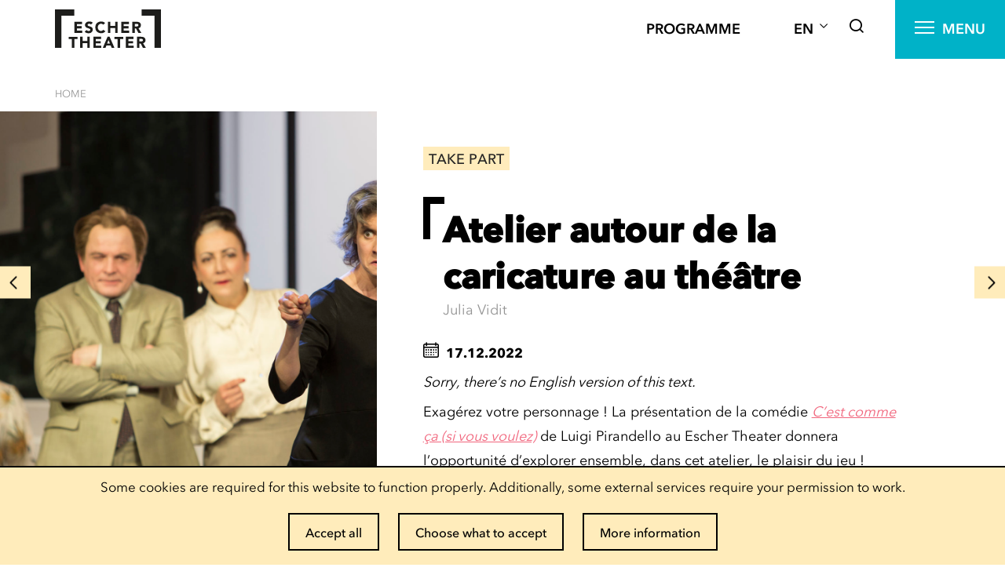

--- FILE ---
content_type: text/html; charset=UTF-8
request_url: https://theatre.esch.lu/en/event/atelier-autour-de-la-caricature-au-theatre-3/
body_size: 19323
content:
<!doctype html>
<html lang="en-GB" class="no-js" prefix="og: https://ogp.me/ns#">

<head>
    <meta charset="utf-8">
    <meta http-equiv="X-UA-Compatible" content="IE=edge">
<script type="text/javascript">
/* <![CDATA[ */
var gform;gform||(document.addEventListener("gform_main_scripts_loaded",function(){gform.scriptsLoaded=!0}),document.addEventListener("gform/theme/scripts_loaded",function(){gform.themeScriptsLoaded=!0}),window.addEventListener("DOMContentLoaded",function(){gform.domLoaded=!0}),gform={domLoaded:!1,scriptsLoaded:!1,themeScriptsLoaded:!1,isFormEditor:()=>"function"==typeof InitializeEditor,callIfLoaded:function(o){return!(!gform.domLoaded||!gform.scriptsLoaded||!gform.themeScriptsLoaded&&!gform.isFormEditor()||(gform.isFormEditor()&&console.warn("The use of gform.initializeOnLoaded() is deprecated in the form editor context and will be removed in Gravity Forms 3.1."),o(),0))},initializeOnLoaded:function(o){gform.callIfLoaded(o)||(document.addEventListener("gform_main_scripts_loaded",()=>{gform.scriptsLoaded=!0,gform.callIfLoaded(o)}),document.addEventListener("gform/theme/scripts_loaded",()=>{gform.themeScriptsLoaded=!0,gform.callIfLoaded(o)}),window.addEventListener("DOMContentLoaded",()=>{gform.domLoaded=!0,gform.callIfLoaded(o)}))},hooks:{action:{},filter:{}},addAction:function(o,r,e,t){gform.addHook("action",o,r,e,t)},addFilter:function(o,r,e,t){gform.addHook("filter",o,r,e,t)},doAction:function(o){gform.doHook("action",o,arguments)},applyFilters:function(o){return gform.doHook("filter",o,arguments)},removeAction:function(o,r){gform.removeHook("action",o,r)},removeFilter:function(o,r,e){gform.removeHook("filter",o,r,e)},addHook:function(o,r,e,t,n){null==gform.hooks[o][r]&&(gform.hooks[o][r]=[]);var d=gform.hooks[o][r];null==n&&(n=r+"_"+d.length),gform.hooks[o][r].push({tag:n,callable:e,priority:t=null==t?10:t})},doHook:function(r,o,e){var t;if(e=Array.prototype.slice.call(e,1),null!=gform.hooks[r][o]&&((o=gform.hooks[r][o]).sort(function(o,r){return o.priority-r.priority}),o.forEach(function(o){"function"!=typeof(t=o.callable)&&(t=window[t]),"action"==r?t.apply(null,e):e[0]=t.apply(null,e)})),"filter"==r)return e[0]},removeHook:function(o,r,t,n){var e;null!=gform.hooks[o][r]&&(e=(e=gform.hooks[o][r]).filter(function(o,r,e){return!!(null!=n&&n!=o.tag||null!=t&&t!=o.priority)}),gform.hooks[o][r]=e)}});
/* ]]> */
</script>

    <title>Atelier autour de la caricature au théâtre - Escher Theater</title>
    <meta name="HandheldFriendly" content="True">
    <meta name="MobileOptimized" content="320">
    <meta name="viewport" content="width=device-width, initial-scale=1.0">
    <meta name='robots' content='index, follow, max-image-preview:large, max-snippet:-1, max-video-preview:-1' />
	<style>img:is([sizes="auto" i], [sizes^="auto," i]) { contain-intrinsic-size: 3000px 1500px }</style>
	<link rel="alternate" href="https://theatre.esch.lu/event/atelier-autour-de-la-caricature-au-theatre/" hreflang="fr" />
<link rel="alternate" href="https://theatre.esch.lu/de/event/atelier-autour-de-la-caricature-au-theatre-2/" hreflang="de" />
<link rel="alternate" href="https://theatre.esch.lu/en/event/atelier-autour-de-la-caricature-au-theatre-3/" hreflang="en" />

	<!-- This site is optimized with the Yoast SEO plugin v23.0 - https://yoast.com/wordpress/plugins/seo/ -->
	<link rel="canonical" href="https://theatre.esch.lu/en/event/atelier-autour-de-la-caricature-au-theatre-3/" />
	<meta property="og:locale" content="en_GB" />
	<meta property="og:locale:alternate" content="fr_FR" />
	<meta property="og:locale:alternate" content="de_DE" />
	<meta property="og:type" content="article" />
	<meta property="og:title" content="Atelier autour de la caricature au théâtre - Escher Theater" />
	<meta property="og:description" content="Sorry, there’s no English version of this text. Exagérez votre personnage ! La présentation de la comédie C’est comme ça (si vous voulez) de Luigi Pirandello au Escher Theater donnera l’opportunité d’explorer ensemble, dans cet atelier, le plaisir du jeu ! En s’inspirant de la pièce et des caricatures de Léonard de Vinci, nous chercherons à... Read more &raquo;" />
	<meta property="og:url" content="https://theatre.esch.lu/en/event/atelier-autour-de-la-caricature-au-theatre-3/" />
	<meta property="og:site_name" content="Escher Theater" />
	<meta property="article:modified_time" content="2022-12-13T16:06:16+00:00" />
	<meta property="og:image" content="https://theatre.esch.lu/wp-content/uploads/sites/8/2022/06/C-comme-ça-1081©AnneGayan-1.jpg" />
	<meta property="og:image:width" content="2048" />
	<meta property="og:image:height" content="1365" />
	<meta property="og:image:type" content="image/jpeg" />
	<meta name="twitter:card" content="summary_large_image" />
	<meta name="twitter:label1" content="Estimated reading time" />
	<meta name="twitter:data1" content="1 minute" />
	<script type="application/ld+json" class="yoast-schema-graph">{"@context":"https://schema.org","@graph":[{"@type":"WebPage","@id":"https://theatre.esch.lu/en/event/atelier-autour-de-la-caricature-au-theatre-3/","url":"https://theatre.esch.lu/en/event/atelier-autour-de-la-caricature-au-theatre-3/","name":"Atelier autour de la caricature au théâtre - Escher Theater","isPartOf":{"@id":"https://theatre.esch.lu/en/esch-theatre/#website"},"primaryImageOfPage":{"@id":"https://theatre.esch.lu/en/event/atelier-autour-de-la-caricature-au-theatre-3/#primaryimage"},"image":{"@id":"https://theatre.esch.lu/en/event/atelier-autour-de-la-caricature-au-theatre-3/#primaryimage"},"thumbnailUrl":"https://theatre.esch.lu/wp-content/uploads/sites/8/2022/06/C-comme-ça-1081©AnneGayan-1.jpg","datePublished":"2022-06-08T15:38:40+00:00","dateModified":"2022-12-13T16:06:16+00:00","breadcrumb":{"@id":"https://theatre.esch.lu/en/event/atelier-autour-de-la-caricature-au-theatre-3/#breadcrumb"},"inLanguage":"en-GB","potentialAction":[{"@type":"ReadAction","target":["https://theatre.esch.lu/en/event/atelier-autour-de-la-caricature-au-theatre-3/"]}]},{"@type":"ImageObject","inLanguage":"en-GB","@id":"https://theatre.esch.lu/en/event/atelier-autour-de-la-caricature-au-theatre-3/#primaryimage","url":"https://theatre.esch.lu/wp-content/uploads/sites/8/2022/06/C-comme-ça-1081©AnneGayan-1.jpg","contentUrl":"https://theatre.esch.lu/wp-content/uploads/sites/8/2022/06/C-comme-ça-1081©AnneGayan-1.jpg","width":2048,"height":1365},{"@type":"WebSite","@id":"https://theatre.esch.lu/en/esch-theatre/#website","url":"https://theatre.esch.lu/en/esch-theatre/","name":"Escher Theater","description":"Escher-Theater","potentialAction":[{"@type":"SearchAction","target":{"@type":"EntryPoint","urlTemplate":"https://theatre.esch.lu/en/esch-theatre/?s={search_term_string}"},"query-input":"required name=search_term_string"}],"inLanguage":"en-GB"}]}</script>
	<!-- / Yoast SEO plugin. -->


<link rel='stylesheet' id='wp-block-library-css' href='https://theatre.esch.lu/wp-includes/css/dist/block-library/style.min.css?ver=9.5' type='text/css' media='all' />
<style id='classic-theme-styles-inline-css' type='text/css'>
/*! This file is auto-generated */
.wp-block-button__link{color:#fff;background-color:#32373c;border-radius:9999px;box-shadow:none;text-decoration:none;padding:calc(.667em + 2px) calc(1.333em + 2px);font-size:1.125em}.wp-block-file__button{background:#32373c;color:#fff;text-decoration:none}
</style>
<style id='safe-svg-svg-icon-style-inline-css' type='text/css'>
.safe-svg-cover{text-align:center}.safe-svg-cover .safe-svg-inside{display:inline-block;max-width:100%}.safe-svg-cover svg{fill:currentColor;height:100%;max-height:100%;max-width:100%;width:100%}

</style>
<style id='global-styles-inline-css' type='text/css'>
:root{--wp--preset--aspect-ratio--square: 1;--wp--preset--aspect-ratio--4-3: 4/3;--wp--preset--aspect-ratio--3-4: 3/4;--wp--preset--aspect-ratio--3-2: 3/2;--wp--preset--aspect-ratio--2-3: 2/3;--wp--preset--aspect-ratio--16-9: 16/9;--wp--preset--aspect-ratio--9-16: 9/16;--wp--preset--color--black: #000000;--wp--preset--color--cyan-bluish-gray: #abb8c3;--wp--preset--color--white: #ffffff;--wp--preset--color--pale-pink: #f78da7;--wp--preset--color--vivid-red: #cf2e2e;--wp--preset--color--luminous-vivid-orange: #ff6900;--wp--preset--color--luminous-vivid-amber: #fcb900;--wp--preset--color--light-green-cyan: #7bdcb5;--wp--preset--color--vivid-green-cyan: #00d084;--wp--preset--color--pale-cyan-blue: #8ed1fc;--wp--preset--color--vivid-cyan-blue: #0693e3;--wp--preset--color--vivid-purple: #9b51e0;--wp--preset--gradient--vivid-cyan-blue-to-vivid-purple: linear-gradient(135deg,rgba(6,147,227,1) 0%,rgb(155,81,224) 100%);--wp--preset--gradient--light-green-cyan-to-vivid-green-cyan: linear-gradient(135deg,rgb(122,220,180) 0%,rgb(0,208,130) 100%);--wp--preset--gradient--luminous-vivid-amber-to-luminous-vivid-orange: linear-gradient(135deg,rgba(252,185,0,1) 0%,rgba(255,105,0,1) 100%);--wp--preset--gradient--luminous-vivid-orange-to-vivid-red: linear-gradient(135deg,rgba(255,105,0,1) 0%,rgb(207,46,46) 100%);--wp--preset--gradient--very-light-gray-to-cyan-bluish-gray: linear-gradient(135deg,rgb(238,238,238) 0%,rgb(169,184,195) 100%);--wp--preset--gradient--cool-to-warm-spectrum: linear-gradient(135deg,rgb(74,234,220) 0%,rgb(151,120,209) 20%,rgb(207,42,186) 40%,rgb(238,44,130) 60%,rgb(251,105,98) 80%,rgb(254,248,76) 100%);--wp--preset--gradient--blush-light-purple: linear-gradient(135deg,rgb(255,206,236) 0%,rgb(152,150,240) 100%);--wp--preset--gradient--blush-bordeaux: linear-gradient(135deg,rgb(254,205,165) 0%,rgb(254,45,45) 50%,rgb(107,0,62) 100%);--wp--preset--gradient--luminous-dusk: linear-gradient(135deg,rgb(255,203,112) 0%,rgb(199,81,192) 50%,rgb(65,88,208) 100%);--wp--preset--gradient--pale-ocean: linear-gradient(135deg,rgb(255,245,203) 0%,rgb(182,227,212) 50%,rgb(51,167,181) 100%);--wp--preset--gradient--electric-grass: linear-gradient(135deg,rgb(202,248,128) 0%,rgb(113,206,126) 100%);--wp--preset--gradient--midnight: linear-gradient(135deg,rgb(2,3,129) 0%,rgb(40,116,252) 100%);--wp--preset--font-size--small: 13px;--wp--preset--font-size--medium: 20px;--wp--preset--font-size--large: 36px;--wp--preset--font-size--x-large: 42px;--wp--preset--spacing--20: 0.44rem;--wp--preset--spacing--30: 0.67rem;--wp--preset--spacing--40: 1rem;--wp--preset--spacing--50: 1.5rem;--wp--preset--spacing--60: 2.25rem;--wp--preset--spacing--70: 3.38rem;--wp--preset--spacing--80: 5.06rem;--wp--preset--shadow--natural: 6px 6px 9px rgba(0, 0, 0, 0.2);--wp--preset--shadow--deep: 12px 12px 50px rgba(0, 0, 0, 0.4);--wp--preset--shadow--sharp: 6px 6px 0px rgba(0, 0, 0, 0.2);--wp--preset--shadow--outlined: 6px 6px 0px -3px rgba(255, 255, 255, 1), 6px 6px rgba(0, 0, 0, 1);--wp--preset--shadow--crisp: 6px 6px 0px rgba(0, 0, 0, 1);}:where(.is-layout-flex){gap: 0.5em;}:where(.is-layout-grid){gap: 0.5em;}body .is-layout-flex{display: flex;}.is-layout-flex{flex-wrap: wrap;align-items: center;}.is-layout-flex > :is(*, div){margin: 0;}body .is-layout-grid{display: grid;}.is-layout-grid > :is(*, div){margin: 0;}:where(.wp-block-columns.is-layout-flex){gap: 2em;}:where(.wp-block-columns.is-layout-grid){gap: 2em;}:where(.wp-block-post-template.is-layout-flex){gap: 1.25em;}:where(.wp-block-post-template.is-layout-grid){gap: 1.25em;}.has-black-color{color: var(--wp--preset--color--black) !important;}.has-cyan-bluish-gray-color{color: var(--wp--preset--color--cyan-bluish-gray) !important;}.has-white-color{color: var(--wp--preset--color--white) !important;}.has-pale-pink-color{color: var(--wp--preset--color--pale-pink) !important;}.has-vivid-red-color{color: var(--wp--preset--color--vivid-red) !important;}.has-luminous-vivid-orange-color{color: var(--wp--preset--color--luminous-vivid-orange) !important;}.has-luminous-vivid-amber-color{color: var(--wp--preset--color--luminous-vivid-amber) !important;}.has-light-green-cyan-color{color: var(--wp--preset--color--light-green-cyan) !important;}.has-vivid-green-cyan-color{color: var(--wp--preset--color--vivid-green-cyan) !important;}.has-pale-cyan-blue-color{color: var(--wp--preset--color--pale-cyan-blue) !important;}.has-vivid-cyan-blue-color{color: var(--wp--preset--color--vivid-cyan-blue) !important;}.has-vivid-purple-color{color: var(--wp--preset--color--vivid-purple) !important;}.has-black-background-color{background-color: var(--wp--preset--color--black) !important;}.has-cyan-bluish-gray-background-color{background-color: var(--wp--preset--color--cyan-bluish-gray) !important;}.has-white-background-color{background-color: var(--wp--preset--color--white) !important;}.has-pale-pink-background-color{background-color: var(--wp--preset--color--pale-pink) !important;}.has-vivid-red-background-color{background-color: var(--wp--preset--color--vivid-red) !important;}.has-luminous-vivid-orange-background-color{background-color: var(--wp--preset--color--luminous-vivid-orange) !important;}.has-luminous-vivid-amber-background-color{background-color: var(--wp--preset--color--luminous-vivid-amber) !important;}.has-light-green-cyan-background-color{background-color: var(--wp--preset--color--light-green-cyan) !important;}.has-vivid-green-cyan-background-color{background-color: var(--wp--preset--color--vivid-green-cyan) !important;}.has-pale-cyan-blue-background-color{background-color: var(--wp--preset--color--pale-cyan-blue) !important;}.has-vivid-cyan-blue-background-color{background-color: var(--wp--preset--color--vivid-cyan-blue) !important;}.has-vivid-purple-background-color{background-color: var(--wp--preset--color--vivid-purple) !important;}.has-black-border-color{border-color: var(--wp--preset--color--black) !important;}.has-cyan-bluish-gray-border-color{border-color: var(--wp--preset--color--cyan-bluish-gray) !important;}.has-white-border-color{border-color: var(--wp--preset--color--white) !important;}.has-pale-pink-border-color{border-color: var(--wp--preset--color--pale-pink) !important;}.has-vivid-red-border-color{border-color: var(--wp--preset--color--vivid-red) !important;}.has-luminous-vivid-orange-border-color{border-color: var(--wp--preset--color--luminous-vivid-orange) !important;}.has-luminous-vivid-amber-border-color{border-color: var(--wp--preset--color--luminous-vivid-amber) !important;}.has-light-green-cyan-border-color{border-color: var(--wp--preset--color--light-green-cyan) !important;}.has-vivid-green-cyan-border-color{border-color: var(--wp--preset--color--vivid-green-cyan) !important;}.has-pale-cyan-blue-border-color{border-color: var(--wp--preset--color--pale-cyan-blue) !important;}.has-vivid-cyan-blue-border-color{border-color: var(--wp--preset--color--vivid-cyan-blue) !important;}.has-vivid-purple-border-color{border-color: var(--wp--preset--color--vivid-purple) !important;}.has-vivid-cyan-blue-to-vivid-purple-gradient-background{background: var(--wp--preset--gradient--vivid-cyan-blue-to-vivid-purple) !important;}.has-light-green-cyan-to-vivid-green-cyan-gradient-background{background: var(--wp--preset--gradient--light-green-cyan-to-vivid-green-cyan) !important;}.has-luminous-vivid-amber-to-luminous-vivid-orange-gradient-background{background: var(--wp--preset--gradient--luminous-vivid-amber-to-luminous-vivid-orange) !important;}.has-luminous-vivid-orange-to-vivid-red-gradient-background{background: var(--wp--preset--gradient--luminous-vivid-orange-to-vivid-red) !important;}.has-very-light-gray-to-cyan-bluish-gray-gradient-background{background: var(--wp--preset--gradient--very-light-gray-to-cyan-bluish-gray) !important;}.has-cool-to-warm-spectrum-gradient-background{background: var(--wp--preset--gradient--cool-to-warm-spectrum) !important;}.has-blush-light-purple-gradient-background{background: var(--wp--preset--gradient--blush-light-purple) !important;}.has-blush-bordeaux-gradient-background{background: var(--wp--preset--gradient--blush-bordeaux) !important;}.has-luminous-dusk-gradient-background{background: var(--wp--preset--gradient--luminous-dusk) !important;}.has-pale-ocean-gradient-background{background: var(--wp--preset--gradient--pale-ocean) !important;}.has-electric-grass-gradient-background{background: var(--wp--preset--gradient--electric-grass) !important;}.has-midnight-gradient-background{background: var(--wp--preset--gradient--midnight) !important;}.has-small-font-size{font-size: var(--wp--preset--font-size--small) !important;}.has-medium-font-size{font-size: var(--wp--preset--font-size--medium) !important;}.has-large-font-size{font-size: var(--wp--preset--font-size--large) !important;}.has-x-large-font-size{font-size: var(--wp--preset--font-size--x-large) !important;}
:where(.wp-block-post-template.is-layout-flex){gap: 1.25em;}:where(.wp-block-post-template.is-layout-grid){gap: 1.25em;}
:where(.wp-block-columns.is-layout-flex){gap: 2em;}:where(.wp-block-columns.is-layout-grid){gap: 2em;}
:root :where(.wp-block-pullquote){font-size: 1.5em;line-height: 1.6;}
</style>
<link rel='stylesheet' id='lightbulb-a11y-css' href='https://theatre.esch.lu/wp-content/plugins/lightbulb-accessibility-plugin/assets/dist/main.css?ver=9.5' type='text/css' media='all' />
<link rel='stylesheet' id='cookie-notice-css' href='https://theatre.esch.lu/wp-content/plugins/lightbulb-gdpr-1.10.1/assets/dist/main.css?ver=9.5' type='text/css' media='all' />
<link rel='stylesheet' id='energysaver-stylesheet-css' href='https://theatre.esch.lu/wp-content/themes/esch-theatre-2019/css/style.css?ver=9.5' type='text/css' media='all' />
<link rel='stylesheet' id='player-style-css-css' href='https://theatre.esch.lu/wp-content/plugins/lightbulb-esch-tv/assets/tv-style.css?ver=9.5' type='text/css' media='all' />
<link rel='stylesheet' id='icons-css-css' href='https://theatre.esch.lu/wp-content/plugins/lightbulb-esch-tv/assets/icons/style.css?ver=9.5' type='text/css' media='all' />
<script type="text/javascript" src="https://theatre.esch.lu/wp-content/themes/esch-theatre-2019/js/libs/hammer.min.js?ver=9.5" id="hammer-js"></script>
<script type="text/javascript" src="https://theatre.esch.lu/wp-includes/js/jquery/jquery.min.js?ver=9.5" id="jquery-core-js"></script>
<script type="text/javascript" src="https://theatre.esch.lu/wp-includes/js/jquery/jquery-migrate.min.js?ver=9.5" id="jquery-migrate-js"></script>
<script type="text/javascript" src="https://theatre.esch.lu/wp-content/themes/esch-theatre-2019/js/libs/html5shiv-printshiv.js?ver=9.5" id="energysaver-html5shiv-js"></script>
<script type="text/javascript" src="https://theatre.esch.lu/wp-content/plugins/lightbulb-esch-tv/assets/libs/rangeslider.min.js?ver=9.5" id="script-tv-rangeslider-js"></script>
<script type="text/javascript" src="https://theatre.esch.lu/wp-content/plugins/lightbulb-esch-tv/assets/libs/hls.min.js?ver=9.5" id="script-tv-hls-js"></script>
<link rel="https://api.w.org/" href="https://theatre.esch.lu/wp-json/" /><link rel='shortlink' href='https://theatre.esch.lu/?p=8703' />
<link rel="alternate" title="oEmbed (JSON)" type="application/json+oembed" href="https://theatre.esch.lu/wp-json/oembed/1.0/embed?url=https%3A%2F%2Ftheatre.esch.lu%2Fen%2Fevent%2Fatelier-autour-de-la-caricature-au-theatre-3%2F" />
<link rel="alternate" title="oEmbed (XML)" type="text/xml+oembed" href="https://theatre.esch.lu/wp-json/oembed/1.0/embed?url=https%3A%2F%2Ftheatre.esch.lu%2Fen%2Fevent%2Fatelier-autour-de-la-caricature-au-theatre-3%2F&#038;format=xml" />
        <noscript>
            <style>
                #cookie-notice {
                    display: block;
                }
            </style>
        </noscript>
        <link rel="icon" href="https://theatre.esch.lu/wp-content/uploads/sites/8/2019/07/cropped-favicon-32x32.png" sizes="32x32" />
<link rel="icon" href="https://theatre.esch.lu/wp-content/uploads/sites/8/2019/07/cropped-favicon-192x192.png" sizes="192x192" />
<link rel="apple-touch-icon" href="https://theatre.esch.lu/wp-content/uploads/sites/8/2019/07/cropped-favicon-180x180.png" />
<meta name="msapplication-TileImage" content="https://theatre.esch.lu/wp-content/uploads/sites/8/2019/07/cropped-favicon-270x270.png" />

    
    <style>
        ::selection {
            background: #00b2c8;
            color: white;
        }

        ::-moz-selection {
            background: #00b2c8;
            color: white;
        }
    </style>
<script>NS_CSM_td=377958672;NS_CSM_pd=275116667;NS_CSM_u="/clm10";NS_CSM_col="AAAAAAWvmihNqBCeztc0/J8rbMCg+uVrLJIxNMS3OGBSaJE9Xm//ggM0dic0GDofrvOQU6I=";</script><script type="text/javascript">function sendTimingInfoInit(){setTimeout(sendTimingInfo,0)}function sendTimingInfo(){var wp=window.performance;if(wp){var c1,c2,t;c1=wp.timing;if(c1){var cm={};cm.ns=c1.navigationStart;if((t=c1.unloadEventStart)>0)cm.us=t;if((t=c1.unloadEventEnd)>0)cm.ue=t;if((t=c1.redirectStart)>0)cm.rs=t;if((t=c1.redirectEnd)>0)cm.re=t;cm.fs=c1.fetchStart;cm.dls=c1.domainLookupStart;cm.dle=c1.domainLookupEnd;cm.cs=c1.connectStart;cm.ce=c1.connectEnd;if((t=c1.secureConnectionStart)>0)cm.scs=t;cm.rqs=c1.requestStart;cm.rss=c1.responseStart;cm.rse=c1.responseEnd;cm.dl=c1.domLoading;cm.di=c1.domInteractive;cm.dcls=c1.domContentLoadedEventStart;cm.dcle=c1.domContentLoadedEventEnd;cm.dc=c1.domComplete;if((t=c1.loadEventStart)>0)cm.ls=t;if((t=c1.loadEventEnd)>0)cm.le=t;cm.tid=NS_CSM_td;cm.pid=NS_CSM_pd;cm.ac=NS_CSM_col;var xhttp=new XMLHttpRequest();if(xhttp){var JSON=JSON||{};JSON.stringify=JSON.stringify||function(ob){var t=typeof(ob);if(t!="object"||ob===null){if(t=="string")ob='"'+ob+'"';return String(ob);}else{var n,v,json=[],arr=(ob&&ob.constructor==Array);for(n in ob){v=ob[n];t=typeof(v);if(t=="string")v='"'+v+'"';else if(t=="object"&&v!==null)v=JSON.stringify(v);json.push((arr?"":'"'+n+'":')+String(v));}return(arr?"[":"{")+String(json)+(arr?"]":"}");}};xhttp.open("POST",NS_CSM_u,true);xhttp.send(JSON.stringify(cm));}}}}if(window.addEventListener)window.addEventListener("load",sendTimingInfoInit,false);else if(window.attachEvent)window.attachEvent("onload",sendTimingInfoInit);else window.onload=sendTimingInfoInit;</script></head>

<body class="wp-singular event-template-default single single-event postid-8703 wp-theme-esch-theatre-2019">
<div id="container">

    <header class="header aqua" role="banner">
        <div id="inner-header" class="wrap">
            <a id="logo" href="https://theatre.esch.lu/en/esch-theatre" rel="nofollow">
                <svg xmlns="http://www.w3.org/2000/svg" viewBox="0 0 148.08 54">
                    <polygon class="cls-1" points="0 54 9 54 9 9 27 9 27 0 0 0 0 54"/>
                    <polygon class="cls-1" points="121.08 0 121.08 9 139.08 9 139.08 54 148.08 54 148.08 0 121.08 0"/>
                    <path class="cls-1" d="M27.17,17.43H37.78V20.6H30.61v2.92h6.77v3.17H30.61v3.18h7.57V33h-11Z"/>
                    <path class="cls-1"
                          d="M50.42,21.24a2.48,2.48,0,0,0-1.14-.78,4.05,4.05,0,0,0-1.36-.25,4.2,4.2,0,0,0-.77.08,3.39,3.39,0,0,0-.75.28,1.72,1.72,0,0,0-.57.5,1.21,1.21,0,0,0-.22.75,1.25,1.25,0,0,0,.53,1.08,5.15,5.15,0,0,0,1.33.64l1.73.53a6.73,6.73,0,0,1,1.74.75,4,4,0,0,1,1.33,1.3,4,4,0,0,1,.53,2.18,4.9,4.9,0,0,1-.49,2.27A4.5,4.5,0,0,1,51,32.18a5.4,5.4,0,0,1-1.92,1A8.79,8.79,0,0,1,44,33a7.1,7.1,0,0,1-2.43-1.5L44,28.79a3.54,3.54,0,0,0,1.33,1.09,3.79,3.79,0,0,0,1.67.39,4.19,4.19,0,0,0,.85-.1,3.09,3.09,0,0,0,.77-.3,1.59,1.59,0,0,0,.55-.51,1.28,1.28,0,0,0,.21-.73,1.31,1.31,0,0,0-.54-1.11,5.23,5.23,0,0,0-1.36-.7c-.54-.19-1.13-.38-1.76-.57a8,8,0,0,1-1.77-.77,4.23,4.23,0,0,1-1.35-1.28A3.67,3.67,0,0,1,42,22.1a4.69,4.69,0,0,1,.49-2.2,4.76,4.76,0,0,1,1.33-1.59,5.58,5.58,0,0,1,1.9-1A8,8,0,0,1,48,17a8.77,8.77,0,0,1,2.56.38,5.88,5.88,0,0,1,2.23,1.25Z"/>
                    <path class="cls-1"
                          d="M67.34,21.49a3.33,3.33,0,0,0-1.25-.95,4.14,4.14,0,0,0-1.71-.33,4.3,4.3,0,0,0-1.8.37,4.24,4.24,0,0,0-1.43,1.05,4.82,4.82,0,0,0-.95,1.6,5.73,5.73,0,0,0-.34,2,5.65,5.65,0,0,0,.34,2,4.92,4.92,0,0,0,.94,1.59,4.23,4.23,0,0,0,1.4,1.05,4.05,4.05,0,0,0,1.73.38,3.78,3.78,0,0,0,1.87-.45,3.62,3.62,0,0,0,1.35-1.23l2.87,2.14a6,6,0,0,1-2.52,2.05,7.78,7.78,0,0,1-3.13.66,9.65,9.65,0,0,1-3.37-.57,7.6,7.6,0,0,1-2.67-1.65,7.39,7.39,0,0,1-1.76-2.59,9.61,9.61,0,0,1,0-6.79,7.39,7.39,0,0,1,1.76-2.59,7.91,7.91,0,0,1,2.67-1.65A9.65,9.65,0,0,1,64.71,17a8.4,8.4,0,0,1,1.38.12,7,7,0,0,1,1.41.39,6.36,6.36,0,0,1,1.34.7A5.81,5.81,0,0,1,70,19.32Z"/>
                    <path class="cls-1" d="M74,17.43h3.44v5.82h6.68V17.43h3.44V33H84.12V26.29H77.44V33H74Z"/>
                    <path class="cls-1" d="M92.64,17.43h10.61V20.6H96.08v2.92h6.77v3.17H96.08v3.18h7.56V33h-11Z"/>
                    <path class="cls-1"
                          d="M108.16,17.43h6a11,11,0,0,1,2.26.23,5.23,5.23,0,0,1,1.87.77,3.78,3.78,0,0,1,1.28,1.46,4.87,4.87,0,0,1,.48,2.28,4.6,4.6,0,0,1-.86,2.81,3.91,3.91,0,0,1-2.52,1.47l4,6.59h-4.12L113.3,26.8h-1.69V33h-3.45Zm3.45,6.46h2l1,0a3,3,0,0,0,.93-.2,1.63,1.63,0,0,0,.7-.52,1.6,1.6,0,0,0,.27-1,1.67,1.67,0,0,0-.24-.95,1.61,1.61,0,0,0-.62-.54,2.71,2.71,0,0,0-.86-.25,6.13,6.13,0,0,0-.94-.07h-2.25Z"/>
                    <path class="cls-1" d="M23.68,41.43H19.23v-3H31.58v3H27.12V54H23.68Z"/>
                    <path class="cls-1" d="M35.09,38.38h3.44v5.83h6.68V38.38h3.44V54H45.21V47.25H38.53V54H35.09Z"/>
                    <path class="cls-1" d="M53.73,38.38H64.34v3.18H57.17v2.91h6.77v3.18H57.17v3.17h7.56V54h-11Z"/>
                    <path class="cls-1" d="M73.51,38.38h2.85L83.15,54H79.27l-1.35-3.31H71.86L70.56,54h-3.8Zm1.32,4.55-1.89,4.85h3.81Z"/>
                    <path class="cls-1" d="M87.47,41.43H83v-3H95.37v3H90.91V54H87.47Z"/>
                    <path class="cls-1" d="M99,38.38h10.61v3.18h-7.17v2.91h6.77v3.18h-6.77v3.17H110V54H99Z"/>
                    <path class="cls-1"
                          d="M114.54,38.38h6a10.24,10.24,0,0,1,2.26.24,5.28,5.28,0,0,1,1.88.77A3.92,3.92,0,0,1,126,40.84a5,5,0,0,1,.47,2.28,4.61,4.61,0,0,1-.86,2.82,3.84,3.84,0,0,1-2.51,1.46l4,6.6h-4.13l-3.26-6.24H118V54h-3.44ZM118,44.85h2c.31,0,.63,0,1,0a3,3,0,0,0,.94-.2,1.6,1.6,0,0,0,.69-.51,1.57,1.57,0,0,0,.28-1,1.69,1.69,0,0,0-.24-1,1.79,1.79,0,0,0-.62-.54,2.79,2.79,0,0,0-.86-.25,7.88,7.88,0,0,0-1-.07H118Z"/>
                </svg>
            </a>
            <nav>
                <div class="outer-nav-wrapper">
                    <div class="outer-nav">
                        <ul id="menu-outer-menu-en" class="menu"><li id="menu-item-6263" class="menu-item menu-item-type-post_type menu-item-object-page menu-item-6263"><a href="https://theatre.esch.lu/en/programme-2/">Programme</a></li>
</ul>                    </div>
                    <ul class="langs js-langs-switcher">
                                                    <li class="lang-item lang-item-en lang-item-en current-lang lang-item-first" tabindex="0"
                                aria-label="{{ __('Active language') }}">
                                <span lang="en">en</span>
                            </li>
                        
                        <ul class="langs__list">
                            <li class="lang-item lang-item-fr lang-item-19">    <a lang="fr" hreflang="https://theatre.esch.lu/event/atelier-autour-de-la-caricature-au-theatre/" href="https://theatre.esch.lu/event/atelier-autour-de-la-caricature-au-theatre/" title="fr">fr    </a></li><li class="lang-item lang-item-de lang-item-34">    <a lang="de" hreflang="https://theatre.esch.lu/de/event/atelier-autour-de-la-caricature-au-theatre-2/" href="https://theatre.esch.lu/de/event/atelier-autour-de-la-caricature-au-theatre-2/" title="de">de    </a></li>                        </ul>
                    </ul>

                    <button class="outer-nav__search header-open-search-button">
                        <i class="icon-search"></i>
                    </button>
                </div>
                <div class="main-menu-wrapper">
                    <div class="overlay"></div>
                    <div class="main-menu-container">
                                                <form role="search" method="get" action="https://theatre.esch.lu/en/" class="search-wrapper empty">
                            <button type="submit"><i class="icon-search"></i></button>
                            <input name="s" id="s" type="search">
                            <label for="s">A show? An author? A genre?</label>
                        </form>

                        <div class="main-menu">
                            <ul id="menu-main-menu-3" class="nav top-nav clearfix"><li id="menu-item-6262" class="menu-item menu-item-type-post_type menu-item-object-page menu-item-6262"><a href="https://theatre.esch.lu/en/programme-2/">Programme</a></li>
<li id="menu-item-6259" class="menu-item menu-item-type-post_type menu-item-object-page menu-item-6259"><a href="https://theatre.esch.lu/en/agenda-2/">Agenda</a></li>
<li id="menu-item-6260" class="menu-item menu-item-type-post_type menu-item-object-page menu-item-6260"><a href="https://theatre.esch.lu/en/infos-pratiques-2/">Practical info</a></li>
<li id="menu-item-9292" class="menu-item menu-item-type-post_type menu-item-object-page menu-item-9292"><a href="https://theatre.esch.lu/en/vous-etes-2/">You are…</a></li>
</ul>                            <ul id="menu-sub-menu-en" class="menu"><li id="menu-item-9306" class="menu-item menu-item-type-post_type menu-item-object-page menu-item-9306"><a href="https://theatre.esch.lu/en/magazine-2/">Magazine</a></li>
<li id="menu-item-6265" class="menu-item menu-item-type-post_type menu-item-object-page menu-item-6265"><a href="https://theatre.esch.lu/en/le-theatre-2/">The Escher Theater</a></li>
<li id="menu-item-9289" class="menu-item menu-item-type-post_type menu-item-object-page menu-item-9289"><a href="https://theatre.esch.lu/en/exhibitions/">Exhibitions</a></li>
</ul>                        </div>
                        <div class="social-newsletter">
                            <a target="_blank" class="icon-facebook social" href="https://www.facebook.com/EscherTheater/" title="Facebook"></a><a target="_blank" class="icon-youtube social" href="https://www.youtube.com/channel/UCl-8E_zv4AX0p46-nEAIEVA" title="YouTube"></a><a target="_blank" class="icon-instagram social" href="https://www.instagram.com/eschertheater/" title="Instagram"></a><a target="_blank" class="icon-eschtv social" href="https://esch.tv/" title="EschTV"></a>                        </div>
                    </div>
            </nav>

            <div class="menu-button">
                <div class="burger">
                    <div class="inner-burger"></div>
                </div>
                <p>Menu</p>
                <p class="close">Close</p>
            </div>
        </div>
    </header>
    <div id="content">
         <div class="breadcrumb-wrapper wrap"><span><span><a href="https://theatre.esch.lu/en/esch-theatre/">Home</a></span></span></div>        <div id="inner-content">
            <aside class="aside-galleries">
                <div class="single-event-gallery" >
                                                <div class="single-img active" data-key="0" style="background-image: url('https://theatre.esch.lu/wp-content/uploads/sites/8/2022/06/C-comme-ça-1081©AnneGayan-1.jpg');"></div>
                                                                                        </div>
            </aside>
            <div class="content">
                <div class="header">
                    <div class="event-categories">
                                                        <span style="background-color: #FFECBC " class="single-category single-category-take-part">Take part</span>
                                                </div>
                    <div>
                        <h1>
                            <svg width="27px" height="54px">
                                <polygon points="0 54 9 54 9 9 27 9 27 0 0 0 0 54"></polygon>
                            </svg>Atelier autour de la caricature au théâtre                        </h1>
                                            </div>
                                            <div class="directors">
                            <span class="director">Julia Vidit</span>
                            <span class="sec-director"></span>
                        </div>
                                    </div>
                <div class="inner-dates">
                    <span class="dates-start-date">17.12.2022</span>
                                    </div>
                <div class="the-content">
                    <p><i>Sorry, there’s no English version of this text.</i></p>
<p>Exagérez votre personnage ! La présentation de la comédie <a href="https://theatre.esch.lu/event/cest-comme-ca-si-vous-voulez/" target="_blank" rel="noopener noreferrer"><em>C’est comme ça (si vous voulez)</em></a> de Luigi Pirandello au Escher Theater donnera l’opportunité d’explorer ensemble, dans cet atelier, le plaisir du jeu !<br />
En s’inspirant de la pièce et des caricatures de Léonard de Vinci, nous chercherons à incarner des figures humaines, drôles et archétypales. Qu’elles soient méchantes, bossues, vieilles, naïves, leurs traits se superposeront aux nôtres pour jouer la comédie humaine avec gourmandise.<br />
Et si grossir le trait pouvait nous permettre de nous voir mieux, nous, les humains ?</p>
<p>L’atelier aura lieu le samedi 17 décembre, de 10h à 13h.</p>
                </div>
                                <div class="share">
                    <div class="share-event">
    <button class="button button-big share">
        Share    </button>

    <ul>
        <li><a target="_blank" href="https://www.facebook.com/sharer/sharer.php?u=https://theatre.esch.lu/en/event/atelier-autour-de-la-caricature-au-theatre-3/"><i class="icon-facebook"></i></a></li>
        <li><a target="_blank" href="https://www.twitter.com/intent/tweet?url=https://theatre.esch.lu/en/event/atelier-autour-de-la-caricature-au-theatre-3/"><i class="icon-twitter"></i></a></li>
        <li><a target="_blank" href="mailto:?subject=Article intéressante sur Escher Theater &body=https://theatre.esch.lu/en/event/atelier-autour-de-la-caricature-au-theatre-3/"><i class="icon-mail-share"></i></a></li>
    </ul>
</div>
                </div>
                                    <div class="tickets-blocks">
                                                                            <div class="normal-tickets">
                                <div class="header">
                                    <h2>Upcoming performances open to the public</h2>
                                </div>
                                <div>
                                    <ul class="normal-tickets">
                                                                                    <li class="single-reserve single-reserve-show">
                                                                                                    <a target="_blank" href="https://formulaires.esch.lu/TheatreAtelier">
                                                        <div class="date-time-wrapper">
                                                            <span class="full-date">Saturday 17 December 2022</span>
                                                            <span class="time">10:00</span>
                                                        </div>
                                                        <div>
                                                            <button class="button">Reservation</button>
                                                        </div>
                                                    </a>
                                                                                            </li>
                                                                            </ul>
                                </div>
                            </div>
                                                                                            </div>
                
                                    <div class="informations" style="background-color: #FFECBC ;">
                        <div class="header">
                            <h2>Information</h2>
                        </div>

                        <ul class="infos-lists">
                                                                                                <li class="duration">
                                        <span>Duration</span>
                                        <span>3h</span>
                                    </li>
                                
                                                                    <li class="public">
                                        <span>Public</span>
                                        <span>Dès 11-12 ans</span>
                                    </li>
                                
                                                                    <li class="language">
                                        <span>Language</span>
                                        <span>FR</span>
                                    </li>
                                
                                                                    <li class="place">
                                        <span>Place</span>
                                        <span>Ariston</span>
                                    </li>
                                                                                                    <li class="normal-price">
                                        <span>Full price</span>
                                        <span>5 €</span>
                                    </li>
                                                                                                                                                                                        

                                                    </ul>
                    </div>
                
                
                                                
                                
                                
                                    <div class="vous-aimerez toggle wrap">
                        <div class="header">
                            <h2>You may also like</h2>
                            <button></button>
                        </div>
                        <div class="toggle-content">
                            <div class="aimerez-events">
                                <a href="https://theatre.esch.lu/en/event/cest-comme-ca-si-vous-voulez-3/" data-cat-connect="637" id="post-8478" class="post-8478 event type-event status-publish has-post-thumbnail hentry event_cat-theatre-2 event_type-teacher event_lang-fr-en event_cycle-classes-de-16-17-ans-en event_cycle-classes-de-17-18-ans-en event_cycle-classes-de-18-19-ans-en">
    <header class="single-event-header " style="background-image: url(https://theatre.esch.lu/wp-content/uploads/sites/8/2022/06/C-comme-ça-188©AnneGayan.jpg)">
                <div class="single-event-categories">
                                                <span style="background-color: #BDE2EB" class="single-category single-category-theatre-2">Theatre</span>
                                    </div>
    </header>
    <section class="single-event-content">
        <div class="content-header">
            <h3>
                <svg height="54px" width="27px">
                    <polygon points="0 54 9 54 9 9 27 9 27 0 0 0 0 54"></polygon>
                </svg>C'est comme ça (si vous voulez)</h3>
            <div class="directors">
                <span class="director">Julia Vidit</span>
                <span class="director">Luigi Pirandello</span>
            </div>
        </div>

        <div class="content-body">
            <p><em>Sorry, there’s no English version of this text.</em></p>
        </div>

                    <div class="content-dates">
                <div class="inner-dates">
                    <span class="dates-start-date">
                        16.12.2022                    </span>
                                    </div>
            </div>
            </section>
</a>
                            </div>
                            <div class="more-programs">
                                <a href="https://theatre.esch.lu/en/programme-2/" class="button button-big">See the full programme</a>
                            </div>
                        </div>
                    </div>
                
                <div class="event-controls">
                                            <a href="https://theatre.esch.lu/en/event/cest-comme-ca-si-vous-voulez-3/" class="previous"><span>Back</span> <span class="mobile">Previous show </span></a>
                                                                <a href="https://theatre.esch.lu/en/event/nikki-ninja-afrobeathoven-3/ " class="next"><span>Next</span><span class="mobile">Next show</span></a>
                                    </div>

            </div>
        </div>
    </div>
<footer class="footer">
    <div id="inner-footer" class="wrap">
                <div class="inner-footer__column" id="reserve-and-addresses">
                            <div class="container-title-button-link">
                    <h3>Book your pass</h3>

                    <div class="button button-wrapper">
                        <a target="_blank" href="https://eschertheater.mapado.com/event/321023-achetez-vos-pass">Discover our offers</a>
                    </div>
                </div>
            
            <div class="container-title-texts">
                <h3>Escher Theater</h3>
                                    <p >
                        <span>Theatre</span>&nbsp;—
                        122, rue de l'Alzette                                                    <br/>4010 Esch-sur-Alzette                                            </p>
                
                                    <p >
                        <span>Ariston</span>&nbsp;—
                            9, rue Pierre Claude                                                            <br/>4063 Esch-sur-Alzette                                                </p>
                            </div>
        </div>

        <div class="inner-footer__column" id="infos">
            <div class="container-title-button-link desktop-only">
                <h3>Suscribe to the newsletter</h3>
                <div class="button button-wrapper newsletter-button-wrapper">
                    <a href="#" class="newsletter" data-label="Newsletter">Enter your email</a>
                </div>
            </div>

            <div class="container-title-texts">
                <h3>Info and booking</h3>

                                    <p>(+352) 27 54 - 5010 ou - 5020</p>
                
                                    <a class="email" target="_blank" href="https://formulaires.esch.lu/AnnuaireDepartement/Controler?action=login&documentId=form_annuairedepartement_fr&mediaType=ji_html&ids=userData,draftData&txtformid;integer=20603&txtDepartement;string=&txtSousDepartement;string=Th%c3%a9%c3%a2tre+-+Relations+publiques">Send an emai</a>
                
                                    <a target="_blank" href="https://theatre.esch.lu/wp-content/uploads/sites/8/2025/11/0079_THESCH_BRO_Saison_2025_FINAL.pdf" class="brochure-saison-link">Season brochure pdf</a>
                            </div>
        </div>

        <div class="inner-footer__column" id="social-pro">
                            <div class="container-social-media">
                    <h3>Follow us</h3>

                    <ul>
                        <li><a target="_blank" class="icon-facebook social-media-link" href="https://www.facebook.com/EscherTheater/" title="Facebook"></a></li><li><a target="_blank" class="icon-youtube social-media-link" href="https://www.youtube.com/channel/UCl-8E_zv4AX0p46-nEAIEVA" title="YouTube"></a></li><li><a target="_blank" class="icon-instagram social-media-link" href="https://www.instagram.com/eschertheater/" title="Instagram"></a></li><li><a target="_blank" class="icon-eschtv social-media-link" href="https://esch.tv/" title="EschTV"></a></li>                    </ul>
                </div>
            
            <div class="container-title-texts" id="pro-access">
                <h3>Pro area</h3>

                                    <a href="https://theatre.esch.lu/espaces-pro/espace-presse">Presse</a>
                
                                    <a href="https://theatre.esch.lu/espaces-pro/techniques/">Technical area</a>
                
                                    <a href="https://theatre.esch.lu/vous-etes/enseignant">School groups</a>
                            </div>
        </div>

        <div class="inner-footer__column mobile-only">
            <div class="container-title-button-link">
                <h3>Suscribe to the newsletter</h3>
                <div class="button button-wrapper">
                    <a href="#" class="newsletter" data-label="Newsletter">Enter your email</a>
                </div>
            </div>
        </div>
    </div>
    <div class="lower-footer">
        <div class="wrap">
            <ul>
                <li><a target="_blank" href="https://theatre.esch.lu/en/mentions-legales-2/">Legal notices</a></li>
                <li><a target="_blank" href="https://theatre.esch.lu/en/politique-de-cookies-2/">Cookie policy</a></li>
                <li><a target="_blank" href="https://theatre.esch.lu/en/politique-de-confidentialite-2/">Privacy policy</a></li>
            </ul>
            <div class="by">
                <p class="designed-by">
                    <a target="_blank" href="https://binsfeld.lu/">
                        Designed by<span class="icon-binsfeld"></span>
                    </a>
                </p>
                <p class="developed-by">
                    <a target="_blank" href="https://lightbulb.lu/">
                        Developed by<span class="icon-lb-bulb"></span>
                    </a>
                </p>
            </div>
        </div>
    </div>
</footer>

<div class="newsletter-form-wrapper">
    <div class="overlay"></div>
    <div class="newsletter-form">
        <h3 class="gform_title">Sign up for our newsletter</h3>
        <span class="close"><i class="icon-close"></i></span>
        
                <div class='gf_browser_chrome gform_wrapper gform_legacy_markup_wrapper gform-theme--no-framework' data-form-theme='legacy' data-form-index='0' id='gform_wrapper_1' ><div id='gf_1' class='gform_anchor' tabindex='-1'></div><form method='post' enctype='multipart/form-data' target='gform_ajax_frame_1' id='gform_1'  action='/en/event/atelier-autour-de-la-caricature-au-theatre-3/#gf_1' data-formid='1' novalidate>
                        <div class='gform-body gform_body'><ul id='gform_fields_1' class='gform_fields top_label form_sublabel_below description_below validation_below'><li id="field_1_1" class="gfield gfield--type-email field_sublabel_below gfield--no-description field_description_below field_validation_below gfield_visibility_visible"  ><label class='gfield_label gform-field-label' for='input_1_1'>Email</label><div class='ginput_container ginput_container_email'>
                            <input name='input_1' id='input_1_1' type='email' value='' class='large'     aria-invalid="false"  />
                        </div></li><li id="field_1_2" class="gfield gfield--type-html gfield_html gfield_no_follows_desc field_sublabel_below gfield--no-description field_description_below field_validation_below gfield_visibility_visible"  ><p><p></li></ul></div>
        <div class='gform-footer gform_footer top_label'> <button class='button gform_button' id='gform_submit_button_1'><span> Subscribe </span></button> <input type='hidden' name='gform_ajax' value='form_id=1&amp;title=&amp;description=&amp;tabindex=0&amp;theme=legacy&amp;hash=c53b693d3ff81a163fe78bc441766403' />
            <input type='hidden' class='gform_hidden' name='gform_submission_method' data-js='gform_submission_method_1' value='iframe' />
            <input type='hidden' class='gform_hidden' name='gform_theme' data-js='gform_theme_1' id='gform_theme_1' value='legacy' />
            <input type='hidden' class='gform_hidden' name='gform_style_settings' data-js='gform_style_settings_1' id='gform_style_settings_1' value='' />
            <input type='hidden' class='gform_hidden' name='is_submit_1' value='1' />
            <input type='hidden' class='gform_hidden' name='gform_submit' value='1' />
            
            <input type='hidden' class='gform_hidden' name='gform_unique_id' value='' />
            <input type='hidden' class='gform_hidden' name='state_1' value='WyJbXSIsIjMwYjdlZTQxNWE5MDEyOTMyNjEzMjVhNmNjZjQ1NGQ0Il0=' />
            <input type='hidden' autocomplete='off' class='gform_hidden' name='gform_target_page_number_1' id='gform_target_page_number_1' value='0' />
            <input type='hidden' autocomplete='off' class='gform_hidden' name='gform_source_page_number_1' id='gform_source_page_number_1' value='1' />
            <input type='hidden' name='gform_field_values' value='' />
            
        </div>
                        </form>
                        </div>
		                <iframe style='display:none;width:0px;height:0px;' src='about:blank' name='gform_ajax_frame_1' id='gform_ajax_frame_1' title='This iframe contains the logic required to handle Ajax powered Gravity Forms.'></iframe>
		                <script type="text/javascript">
/* <![CDATA[ */
 gform.initializeOnLoaded( function() {gformInitSpinner( 1, 'https://theatre.esch.lu/wp-content/plugins/gravityforms/images/spinner.svg', true );jQuery('#gform_ajax_frame_1').on('load',function(){var contents = jQuery(this).contents().find('*').html();var is_postback = contents.indexOf('GF_AJAX_POSTBACK') >= 0;if(!is_postback){return;}var form_content = jQuery(this).contents().find('#gform_wrapper_1');var is_confirmation = jQuery(this).contents().find('#gform_confirmation_wrapper_1').length > 0;var is_redirect = contents.indexOf('gformRedirect(){') >= 0;var is_form = form_content.length > 0 && ! is_redirect && ! is_confirmation;var mt = parseInt(jQuery('html').css('margin-top'), 10) + parseInt(jQuery('body').css('margin-top'), 10) + 100;if(is_form){jQuery('#gform_wrapper_1').html(form_content.html());if(form_content.hasClass('gform_validation_error')){jQuery('#gform_wrapper_1').addClass('gform_validation_error');} else {jQuery('#gform_wrapper_1').removeClass('gform_validation_error');}setTimeout( function() { /* delay the scroll by 50 milliseconds to fix a bug in chrome */ jQuery(document).scrollTop(jQuery('#gform_wrapper_1').offset().top - mt); }, 50 );if(window['gformInitDatepicker']) {gformInitDatepicker();}if(window['gformInitPriceFields']) {gformInitPriceFields();}var current_page = jQuery('#gform_source_page_number_1').val();gformInitSpinner( 1, 'https://theatre.esch.lu/wp-content/plugins/gravityforms/images/spinner.svg', true );jQuery(document).trigger('gform_page_loaded', [1, current_page]);window['gf_submitting_1'] = false;}else if(!is_redirect){var confirmation_content = jQuery(this).contents().find('.GF_AJAX_POSTBACK').html();if(!confirmation_content){confirmation_content = contents;}jQuery('#gform_wrapper_1').replaceWith(confirmation_content);jQuery(document).scrollTop(jQuery('#gf_1').offset().top - mt);jQuery(document).trigger('gform_confirmation_loaded', [1]);window['gf_submitting_1'] = false;wp.a11y.speak(jQuery('#gform_confirmation_message_1').text());}else{jQuery('#gform_1').append(contents);if(window['gformRedirect']) {gformRedirect();}}jQuery(document).trigger("gform_pre_post_render", [{ formId: "1", currentPage: "current_page", abort: function() { this.preventDefault(); } }]);        if (event && event.defaultPrevented) {                return;        }        const gformWrapperDiv = document.getElementById( "gform_wrapper_1" );        if ( gformWrapperDiv ) {            const visibilitySpan = document.createElement( "span" );            visibilitySpan.id = "gform_visibility_test_1";            gformWrapperDiv.insertAdjacentElement( "afterend", visibilitySpan );        }        const visibilityTestDiv = document.getElementById( "gform_visibility_test_1" );        let postRenderFired = false;        function triggerPostRender() {            if ( postRenderFired ) {                return;            }            postRenderFired = true;            gform.core.triggerPostRenderEvents( 1, current_page );            if ( visibilityTestDiv ) {                visibilityTestDiv.parentNode.removeChild( visibilityTestDiv );            }        }        function debounce( func, wait, immediate ) {            var timeout;            return function() {                var context = this, args = arguments;                var later = function() {                    timeout = null;                    if ( !immediate ) func.apply( context, args );                };                var callNow = immediate && !timeout;                clearTimeout( timeout );                timeout = setTimeout( later, wait );                if ( callNow ) func.apply( context, args );            };        }        const debouncedTriggerPostRender = debounce( function() {            triggerPostRender();        }, 200 );        if ( visibilityTestDiv && visibilityTestDiv.offsetParent === null ) {            const observer = new MutationObserver( ( mutations ) => {                mutations.forEach( ( mutation ) => {                    if ( mutation.type === 'attributes' && visibilityTestDiv.offsetParent !== null ) {                        debouncedTriggerPostRender();                        observer.disconnect();                    }                });            });            observer.observe( document.body, {                attributes: true,                childList: false,                subtree: true,                attributeFilter: [ 'style', 'class' ],            });        } else {            triggerPostRender();        }    } );} ); 
/* ]]> */
</script>
    </div>
</div>
</div>
<script type="speculationrules">
{"prefetch":[{"source":"document","where":{"and":[{"href_matches":"\/*"},{"not":{"href_matches":["\/wp-*.php","\/wp-admin\/*","\/wp-content\/uploads\/sites\/8\/*","\/wp-content\/*","\/wp-content\/plugins\/*","\/wp-content\/themes\/esch-theatre-2019\/*","\/*\\?(.+)"]}},{"not":{"selector_matches":"a[rel~=\"nofollow\"]"}},{"not":{"selector_matches":".no-prefetch, .no-prefetch a"}}]},"eagerness":"conservative"}]}
</script>
<div
        id="lightbulb-lu-a11y-plugin"
        lbx-data="lightbulbA11yContainer({color: '#00b2c8', position:'lbx-bottom-right'})"
        class="lightbulb__lu__a11y__plugin js-lightbulb__lu__a11y__plugin"
        lbx-bind:class="data.position"
        lbx-on:click.away="open ? toggle() : null"
>

    <div
            style="border-top-color: #00b2c8; border-bottom-color: #00b2c8"
            id="lightbulb-lu-a11y-readingMask"
            class="lightbulb__a11y-reading-mask"
            lbx-ref="readingMaskElement"
    ></div>

    <div
            style="border-left-color: #00b2c8"
            lbx-bind:class="{'active': open}" class="lightbulb__a11y__main">
        <div class="lightbulb__a11y-header">
            <h3 class="lightbulb__a11y-header-title">Accessibility Menu</h3>
            <button
                    tabindex="3"
                    style="background: #00b2c8"
                    aria-label="Close accessibility menu"
                    title="Close accessibility menu"
                    lbx-on:click="toggle()"
                    class="lightbulb__a11y-header-close"
            >
                <span lbx-html="getSpriteSvg('close', 'ui' ,'lbx__icon' )"></span>
            </button>
        </div>
        <div class="lightbulb__a11y--functional">
            <div class="lightbulb__a11y-option">
                <button
                        tabindex="2"
                        lbx-bind:style="{'background': options.blackAndWhite ? data.color : ''}"
                        title="Black & white"
                        aria-label="Black & white"
                        lbx-bind:class="{'active': options.blackAndWhite}" lbx-ref="toggleBlackAndWhite"
                        id="lbx-blackAndWhite"
                        lbx-on:click="toggleBlackAndWhite($event)"
                        class="lightbulb__a11y-white"
                >
                    <span lbx-html="getSpriteSvg('black-and-white', 'ui' ,'lbx__icon' )"></span>
                    Black & white                    <span
                            class="lightbulb__a11y-fake-hover"
                            lbx-bind:style="{'border-color': data.color }"
                    ></span>
                </button>
                <button
                        tabindex="2"
                        lbx-bind:style="{'background': options.readableText ? data.color : ''}"
                        title="Dyslexia Friendly"
                        aria-label="Dyslexia Friendly"
                        lbx-bind:class="{'active': options.readableText}"
                        lbx-ref="toggleReadableText"
                        id="lbx-readableText"
                        lbx-on:click="toggleReadableText($event)"
                        class="lightbulb__a11y-white"
                >
                    <span lbx-html="getSpriteSvg('dys', 'ui' ,'lbx__icon' )"></span>
                    Dyslexia Friendly                    <span
                            class="lightbulb__a11y-fake-hover"
                            lbx-bind:style="{'border-color': data.color }"
                    ></span>
                </button>
            </div>
            <div class="lightbulb__a11y-option">
                <button
                        tabindex="2"
                        lbx-bind:style="{'background': options.reverseContrast ? data.color : ''}"
                        title="Invert contrast"
                        aria-label="Invert contrast"
                        lbx-bind:class="{'active': options.reverseContrast}" lbx-ref="toggleReverseContrast"
                        id="lbx-reverseContrast"
                        lbx-on:click="toggleReverseContrast($event)"
                        class="lightbulb__a11y-white"
                >
                    <span lbx-html="getSpriteSvg('invert-colors', 'ui' ,'lbx__icon' )"></span>
                    Invert contrast                    <span
                            class="lightbulb__a11y-fake-hover"
                            lbx-bind:style="{'border-color': data.color }"
                    ></span>
                </button>
                <button
                        tabindex="2"
                        lbx-bind:style="{'background': options.brightContrast ? data.color : ''}"
                        title="Soft contrast"
                        aria-label="Soft contrast"
                        lbx-bind:class="{'active': options.brightContrast}" lbx-ref="toggleBrightContrast"
                        id="lbx-brightContrast"
                        lbx-on:click="toggleBrightContrast($event)"
                        class="lightbulb__a11y-white"
                >
                    <span lbx-html="getSpriteSvg('softcontrast', 'ui' ,'lbx__icon' )"></span>
                    Soft contrast                    <span
                            class="lightbulb__a11y-fake-hover"
                            lbx-bind:style="{'border-color': data.color }"
                    ></span>
                </button>

            </div>
            <div class="lightbulb__a11y-option">
                <div class="lightbulb__a11y-double-control lightbulb__a11y-white">
                    <button
                            tabindex="2"
                            style="background: #00b2c8"
                            title="Decrease font size"
                            aria-label="Decrease font size"
                            lbx-bind:disabled="fontSizeIncrement === 0"
                            lbx-bind:class="{'active':false, 'lightbulb__a11y-clickable': true}"
                            lbx-ref="decreaseFontSize" id="lbx-decreaseText" lbx-on:click="changeFontSize($event, 'decrease')">-
                    </button>
                    <div class="lightbulb__a11y-double-control-middle">
                        <div class="lightbulb__a11y--double-label">
                            <span lbx-html="getSpriteSvg('fontsize', 'ui' ,'lbx__icon' )"></span>
                            Font size                        </div>
                        <span title="Font size" aria-label="Font size" lbx-text="`1${fontSizeIncrement * 10}0 %`"></span>
                    </div>
                    <button
                            tabindex="2"
                            style="background: #00b2c8"
                            title="Increase font size" aria-label="Increase font size" lbx-bind:disabled="fontSizeIncrement === 0.8"
                            lbx-bind:class="{'active': fontSizeIncrement > 0, 'lightbulb__a11y-clickable': true}"
                            lbx-ref="increaseFontSize" id="lbx-increaseText" lbx-on:click="changeFontSize($event, 'increase')">+
                    </button>

                </div>

                <div class="lightbulb__a11y-double-control lightbulb__a11y-white">
                    <button
                            tabindex="2"
                            style="background: #00b2c8"
                            title="Decrease zoom" aria-label="Decrease zoom"
                            lbx-bind:disabled="zoom === 0"
                            lbx-bind:class="{'active':false, 'lightbulb__a11y-clickable': true}" lbx-ref="decreaseZoom"
                            id="lbx-decreaseZoom" lbx-on:click="changeZoom($event, 'decrease')">-
                    </button>
                    <div class="lightbulb__a11y-double-control-middle">
                        <div class="lightbulb__a11y--double-label">
                            <span lbx-html="getSpriteSvg('zoom', 'ui' ,'lbx__icon' )"></span>
                            Zoom                        </div>
                        <span title="Zoom" aria-label="Zoom" lbx-text="`1${zoom ?? 0}0%`"></span>
                    </div>
                    <button
                            tabindex="2"
                            style="background: #00b2c8"
                            title="Increase zoom" aria-label="Increase zoom"
                            lbx-bind:disabled="zoom === 8"
                            lbx-bind:class="{'active': zoom > 0, 'lightbulb__a11y-clickable': true}" lbx-ref="increaseZoom"
                            id="lbx-increaseZoom" lbx-on:click="changeZoom($event, 'increase')">+
                    </button>
                </div>
            </div>
            <div class="lightbulb__a11y-option">
                <button
                        tabindex="2"
                        lbx-bind:style="{'background': options.underlineLinks ? data.color : ''}"
                        title="Underline links"
                        aria-label="Underline links"
                        lbx-bind:class="{'active': options.underlineLinks}" lbx-ref="toggleUnderlineLinks"
                        id="lbx-underlineLinks"
                        lbx-on:click="toggleUnderlineLinks($event)"
                        class="lightbulb__a11y-white"
                >
                    <span lbx-html="getSpriteSvg('underline-links', 'ui' ,'lbx__icon' )"></span>
                    Underline links                    <span
                            class="lightbulb__a11y-fake-hover"
                            lbx-bind:style="{'border-color': data.color }"
                    ></span>
                </button>
                <button
                        tabindex="2"
                        lbx-bind:style="{'background': options.underlineHeaders ? data.color : ''}"
                        title="Underline headers"
                        aria-label="Underline headers"
                        lbx-bind:class="{'active': options.underlineHeaders}"
                        lbx-ref="toggleUnderlineHeaders"
                        id="lbx-underlineHeaders"
                        lbx-on:click="toggleUnderlineHeaders($event)"
                        class="lightbulb__a11y-white"
                >
                    <span lbx-html="getSpriteSvg('underline-header', 'ui' ,'lbx__icon' )"></span>
                    Underline headers                    <span
                            class="lightbulb__a11y-fake-hover"
                            lbx-bind:style="{'border-color': data.color }"
                    ></span>
                </button>
            </div>
            <div class="lightbulb__a11y-option">
                <button
                        tabindex="2"
                        lbx-bind:style="{'background': options.imagesTitles ? data.color : ''}"
                        title="Images alts"
                        aria-label="Images alts"
                        lbx-bind:class="{'active': options.imagesTitles}"
                        lbx-ref="toggleImagesTitles"
                        id="lbx-imagesTitles"
                        lbx-on:click="toggleImagesTitles($event)"
                        class="lightbulb__a11y-white"
                >
                    <span lbx-html="getSpriteSvg('image', 'ui' ,'lbx__icon' )"></span>
                    Images alts                    <span
                            class="lightbulb__a11y-fake-hover"
                            lbx-bind:style="{'border-color': data.color }"
                    ></span>
                </button>
                <button
                        tabindex="2"
                        lbx-bind:style="{'background': options.readingMask ? data.color : ''}"
                        title="Images alts"
                        aria-label="Images alts"
                        lbx-bind:class="{'active': options.readingMask}"
                        lbx-ref="toggleReadingMask"
                        id="lbx-readingMask"
                        lbx-on:click="toggleReadingMask($event)"
                        class="lightbulb__a11y-white"
                >
                    <span lbx-html="getSpriteSvg('reading-mask', 'ui' ,'lbx__icon' )"></span>
                    Reading mask                    <span
                            class="lightbulb__a11y-fake-hover"
                            lbx-bind:style="{'border-color': data.color }"
                    ></span>
                </button>
            </div>
            <div class="lightbulb__a11y-option">
                <button
                        tabindex="2"
                        lbx-bind:style="{'background': options.whiteCursor ? data.color : ''}"
                        title="White cursor"
                        aria-label="White cursor"
                        lbx-bind:class="{'active': options.whiteCursor}"
                        lbx-ref="toggleWhiteCursor"
                        id="lbx-whiteCursor"
                        lbx-on:click="toggleWhiteCursor($event)"
                        class="lightbulb__a11y-white"
                >
                    <span lbx-html="getSpriteSvg('cursor-white', 'ui' ,'lbx__icon' )"></span>
                    White cursor                    <span
                            class="lightbulb__a11y-fake-hover"
                            lbx-bind:style="{'border-color': data.color }"
                    ></span>
                </button>
                <button
                        tabindex="2"
                        lbx-bind:style="{'background': options.blackCursor ? data.color : ''}"
                        title="Black cursor"
                        aria-label="Black cursor"
                        lbx-bind:class="{'active': options.blackCursor}"
                        lbx-ref="toggleBlackCursor"
                        id="lbx-blackCursor"
                        lbx-on:click="toggleBlackCursor($event)"
                        class="lightbulb__a11y-white"
                >
                    <span lbx-html="getSpriteSvg('cursor-dark', 'ui' ,'lbx__icon' )"></span>
                    Black cursor                    <span
                            class="lightbulb__a11y-fake-hover"
                            lbx-bind:style="{'border-color': data.color }"
                    ></span>
                </button>

            </div>
            <div class="lightbulb__a11y-reset-container">
                <button
                        tabindex="2"
                        style="background: #00b2c8"
                        class="lightbulb__a11y-reset"
                        aria-label="Reset all accessibility settings"
                        title="Reset all accessibility settings"
                        lbx-bind:disabled="!enableReset"
                        lbx-on:click="resetAll()"
                >
                    <span lbx-html="getSpriteSvg('reset', 'ui' ,'lbx__icon__reset' )"></span>
                    Reset all accessibility settings                </button>
            </div>
        </div>
    </div>
    <div class="lightbulb__a11y--toggle-container">
        <button
                tabindex="1"
                lbx-bind:class="{'lightbulb__a11y--toggle': true, 'active': enableReset}"
                style="background: #00b2c8"
                title="Open accessibility menu"
                aria-label="Open accessibility menu"
                lbx-on:click="toggle()">
            <span lbx-html="getSpriteSvg('accessibility', 'ui' ,'lbx__icon' )"></span>
            <span class="lightbulb__a11y-reset-active" lbx-show="enableReset" lbx-html="getSpriteSvg('exclamation', 'ui' ,'lbx__icon' )"></span>
        </button>
    </div>
</div>
        <div id="cookie-notice">
            <div class="cookie-notice-container">
                <p>
                    Some cookies are required for this website to function properly. Additionally, some external services require your permission to work.                </p>
                <div id="cookie-notice-details" class="is-hidden">

                    <div class="wrapper">
                        <fieldset><legend>Required cookies</legend><label class="required"><input type="checkbox" checked disabled> Login cookies, etc<span></span></label></fieldset><fieldset><legend>Statistics</legend><label><input class="cookie-notice-selection" type="checkbox" data-cookie="GDPR_OK_analytics_esch_lu" data-domain="analytics.esch.lu"> Esch Analytics<span></span></label></fieldset>                    </div>

                    <button type="submit" class="button" id="cookie-notice-accept-selection">Save selection</button>                </div>
                <div id="cookie-notice-buttons">
                    <button id="cookie-notice-accept" class="button">Accept all</button>
                    <button id="cookie-notice-choose" class="button">Choose what to accept</button>
                                            <a href="" id="cookie-notice-more" class="button">More information</a>
                                    </div>
            </div>
        </div>
    <script type="text/javascript" id="lightbulb-a11y-js-before">
/* <![CDATA[ */
window.lightbulbA11y = {"pluginUrl":"https:\/\/theatre.esch.lu\/wp-content\/plugins\/lightbulb-accessibility-plugin\/"}
/* ]]> */
</script>
<script type="text/javascript" src="https://theatre.esch.lu/wp-content/plugins/lightbulb-accessibility-plugin/assets/dist/main.js?ver=9.5" id="lightbulb-a11y-js"></script>
<script type="text/javascript" src="https://theatre.esch.lu/wp-content/plugins/lightbulb-gdpr-1.10.1/assets/dist/bundle.js?ver=9.5" id="cookie-notice-js"></script>
<script type="text/javascript" src="https://theatre.esch.lu/wp-content/themes/esch-theatre-2019/../esch/js/libs/leaflet.js?ver=9.5" id="leaflet-js"></script>
<script type="text/javascript" src="https://theatre.esch.lu/wp-content/themes/esch-theatre-2019/js/maps.js?ver=9.5" id="energysaver-maps-js"></script>
<script type="text/javascript" src="https://theatre.esch.lu/wp-content/themes/esch-theatre-2019/js/videos-handler.js?ver=9.5" id="energysaver-videos-handler-js-js"></script>
<script type="text/javascript" src="https://theatre.esch.lu/wp-content/themes/esch-theatre-2019/../esch/js/libs/featherlight.min.js?ver=9.5" id="featherlight-js"></script>
<script type="text/javascript" src="https://theatre.esch.lu/wp-content/themes/esch-theatre-2019/../esch/js/libs/featherlight.gallery.min.js?ver=9.5" id="featherlight-gallery-js"></script>
<script type="text/javascript" src="https://theatre.esch.lu/wp-content/themes/esch-theatre-2019/js/libs/player.min.js?ver=9.5" id="vimeo-player-js-js"></script>
<script type="text/javascript" src="https://theatre.esch.lu/wp-content/themes/esch-theatre-2019/js/libs/ofi.min.js?ver=9.5" id="object-fit-polyfill-js"></script>
<script type="text/javascript" src="https://theatre.esch.lu/wp-content/themes/esch-theatre-2019/js/scripts.js?ver=9.5" id="energysaver-js-js"></script>
<script type="text/javascript" src="https://theatre.esch.lu/wp-content/themes/esch-theatre-2019/js/filters.js?ver=9.5" id="energysaver-filter-js-js"></script>
<script type="text/javascript" src="https://theatre.esch.lu/wp-content/plugins/lightbulb-esch-tv/assets/script.js?ver=9.5" id="script-tv-player-js"></script>
<script type="text/javascript" src="https://theatre.esch.lu/wp-includes/js/dist/dom-ready.min.js?ver=9.5" id="wp-dom-ready-js"></script>
<script type="text/javascript" src="https://theatre.esch.lu/wp-includes/js/dist/hooks.min.js?ver=9.5" id="wp-hooks-js"></script>
<script type="text/javascript" src="https://theatre.esch.lu/wp-includes/js/dist/i18n.min.js?ver=9.5" id="wp-i18n-js"></script>
<script type="text/javascript" id="wp-i18n-js-after">
/* <![CDATA[ */
wp.i18n.setLocaleData( { 'text direction\u0004ltr': [ 'ltr' ] } );
/* ]]> */
</script>
<script type="text/javascript" id="wp-a11y-js-translations">
/* <![CDATA[ */
( function( domain, translations ) {
	var localeData = translations.locale_data[ domain ] || translations.locale_data.messages;
	localeData[""].domain = domain;
	wp.i18n.setLocaleData( localeData, domain );
} )( "default", {"translation-revision-date":"2025-11-13 00:57:08+0000","generator":"GlotPress\/4.0.3","domain":"messages","locale_data":{"messages":{"":{"domain":"messages","plural-forms":"nplurals=2; plural=n != 1;","lang":"en_GB"},"Notifications":["Notifications"]}},"comment":{"reference":"wp-includes\/js\/dist\/a11y.js"}} );
/* ]]> */
</script>
<script type="text/javascript" src="https://theatre.esch.lu/wp-includes/js/dist/a11y.min.js?ver=9.5" id="wp-a11y-js"></script>
<script type="text/javascript" defer='defer' src="https://theatre.esch.lu/wp-content/plugins/gravityforms/js/jquery.json.min.js?ver=9.5" id="gform_json-js"></script>
<script type="text/javascript" id="gform_gravityforms-js-extra">
/* <![CDATA[ */
var gform_i18n = {"datepicker":{"days":{"monday":"Mo","tuesday":"Tu","wednesday":"We","thursday":"Th","friday":"Fr","saturday":"Sa","sunday":"Su"},"months":{"january":"January","february":"February","march":"March","april":"April","may":"May","june":"June","july":"July","august":"August","september":"September","october":"October","november":"November","december":"December"},"firstDay":1,"iconText":"Select date"}};
var gf_legacy_multi = [];
var gform_gravityforms = {"strings":{"invalid_file_extension":"This type of file is not allowed. Must be one of the following:","delete_file":"Delete this file","in_progress":"in progress","file_exceeds_limit":"File exceeds size limit","illegal_extension":"This type of file is not allowed.","max_reached":"Maximum number of files reached","unknown_error":"There was a problem while saving the file on the server","currently_uploading":"Please wait for the uploading to complete","cancel":"Cancel","cancel_upload":"Cancel this upload","cancelled":"Cancelled"},"vars":{"images_url":"https:\/\/theatre.esch.lu\/wp-content\/plugins\/gravityforms\/images"}};
var gf_global = {"gf_currency_config":{"name":"U.S. Dollar","symbol_left":"$","symbol_right":"","symbol_padding":"","thousand_separator":",","decimal_separator":".","decimals":2,"code":"USD"},"base_url":"https:\/\/theatre.esch.lu\/wp-content\/plugins\/gravityforms","number_formats":[],"spinnerUrl":"https:\/\/theatre.esch.lu\/wp-content\/plugins\/gravityforms\/images\/spinner.svg","version_hash":"8471217fd5d9c75170f21957652598c6","strings":{"newRowAdded":"New row added.","rowRemoved":"Row removed","formSaved":"The form has been saved.  The content contains the link to return and complete the form."}};
/* ]]> */
</script>
<script type="text/javascript" defer='defer' src="https://theatre.esch.lu/wp-content/plugins/gravityforms/js/gravityforms.min.js?ver=9.5" id="gform_gravityforms-js"></script>
<script type="text/javascript" defer='defer' src="https://theatre.esch.lu/wp-content/plugins/gravityforms/assets/js/dist/utils.min.js?ver=9.5" id="gform_gravityforms_utils-js"></script>
<script type="text/javascript" defer='defer' src="https://theatre.esch.lu/wp-content/plugins/gravityforms/assets/js/dist/vendor-theme.min.js?ver=9.5" id="gform_gravityforms_theme_vendors-js"></script>
<script type="text/javascript" id="gform_gravityforms_theme-js-extra">
/* <![CDATA[ */
var gform_theme_config = {"common":{"form":{"honeypot":{"version_hash":"8471217fd5d9c75170f21957652598c6"},"ajax":{"ajaxurl":"https:\/\/theatre.esch.lu\/wp-admin\/admin-ajax.php","ajax_submission_nonce":"b1fe76371b","i18n":{"step_announcement":"Step %1$s of %2$s, %3$s","unknown_error":"There was an unknown error processing your request. Please try again."}}}},"hmr_dev":"","public_path":"https:\/\/theatre.esch.lu\/wp-content\/plugins\/gravityforms\/assets\/js\/dist\/","config_nonce":"331cdeca1a"};
/* ]]> */
</script>
<script type="text/javascript" defer='defer' src="https://theatre.esch.lu/wp-content/plugins/gravityforms/assets/js/dist/scripts-theme.min.js?ver=9.5" id="gform_gravityforms_theme-js"></script>
            <!-- Matomo 9 -->
            <script>
                if (gdprPlugin && gdprPlugin.isCookieSetForDomain('analytics.esch.lu')) {
                  var _paq = window._paq = window._paq || [];
                  /* tracker methods like "setCustomDimension" should be called before "trackPageView" */
                  _paq.push(['trackPageView']);
                  _paq.push(['enableLinkTracking']);
                  (function() {
                    var u="//analytics.esch.lu/";
                    _paq.push(['setTrackerUrl', u+'matomo.php']);
                    _paq.push(['setSiteId', '7']);
                    var d=document, g=d.createElement('script'), s=d.getElementsByTagName('script')[0];
                    g.async=true; g.src=u+'matomo.js'; s.parentNode.insertBefore(g,s);
                  })();
                } 
            </script>
            <!-- End Matomo Code --><script type="text/javascript">
/* <![CDATA[ */
 gform.initializeOnLoaded( function() { jQuery(document).on('gform_post_render', function(event, formId, currentPage){if(formId == 1) {} } );jQuery(document).on('gform_post_conditional_logic', function(event, formId, fields, isInit){} ) } ); 
/* ]]> */
</script>
<script type="text/javascript">
/* <![CDATA[ */
 gform.initializeOnLoaded( function() {jQuery(document).trigger("gform_pre_post_render", [{ formId: "1", currentPage: "1", abort: function() { this.preventDefault(); } }]);        if (event && event.defaultPrevented) {                return;        }        const gformWrapperDiv = document.getElementById( "gform_wrapper_1" );        if ( gformWrapperDiv ) {            const visibilitySpan = document.createElement( "span" );            visibilitySpan.id = "gform_visibility_test_1";            gformWrapperDiv.insertAdjacentElement( "afterend", visibilitySpan );        }        const visibilityTestDiv = document.getElementById( "gform_visibility_test_1" );        let postRenderFired = false;        function triggerPostRender() {            if ( postRenderFired ) {                return;            }            postRenderFired = true;            gform.core.triggerPostRenderEvents( 1, 1 );            if ( visibilityTestDiv ) {                visibilityTestDiv.parentNode.removeChild( visibilityTestDiv );            }        }        function debounce( func, wait, immediate ) {            var timeout;            return function() {                var context = this, args = arguments;                var later = function() {                    timeout = null;                    if ( !immediate ) func.apply( context, args );                };                var callNow = immediate && !timeout;                clearTimeout( timeout );                timeout = setTimeout( later, wait );                if ( callNow ) func.apply( context, args );            };        }        const debouncedTriggerPostRender = debounce( function() {            triggerPostRender();        }, 200 );        if ( visibilityTestDiv && visibilityTestDiv.offsetParent === null ) {            const observer = new MutationObserver( ( mutations ) => {                mutations.forEach( ( mutation ) => {                    if ( mutation.type === 'attributes' && visibilityTestDiv.offsetParent !== null ) {                        debouncedTriggerPostRender();                        observer.disconnect();                    }                });            });            observer.observe( document.body, {                attributes: true,                childList: false,                subtree: true,                attributeFilter: [ 'style', 'class' ],            });        } else {            triggerPostRender();        }    } ); 
/* ]]> */
</script>
</body>
</html>


--- FILE ---
content_type: text/css
request_url: https://theatre.esch.lu/wp-content/themes/esch-theatre-2019/css/style.css?ver=9.5
body_size: 45002
content:
/**
 * @license
 * MyFonts Webfont Build ID 3762632, 2019-05-21T06:49:03-0400
 *
 * The fonts listed in this notice are subject to the End User License
 * Agreement(s) entered into by the website owner. All other parties are
 * explicitly restricted from using the Licensed Webfonts(s).
 *
 * You may obtain a valid license at the URLs below.
 *
 * Webfont: AvenirNextLTPro-Bold by Linotype
 * URL: https://www.myfonts.com/fonts/linotype/avenir-next-pro/pro-bold/
 *
 * Webfont: AvenirNextLTPro-Demi by Linotype
 * URL: https://www.myfonts.com/fonts/linotype/avenir-next-pro/pro-demi/
 *
 * Webfont: AvenirNextLTPro-Medium by Linotype
 * URL: https://www.myfonts.com/fonts/linotype/avenir-next-pro/pro-medium/
 *
 * Webfont: AvenirNextLTPro-Regular by Linotype
 * URL: https://www.myfonts.com/fonts/linotype/avenir-next-pro/pro-regular/
 *
 *
 * License: https://www.myfonts.com/viewlicense?type=web&buildid=3762632
 * Licensed pageviews: 500,000
 * Webfonts copyright: Copyright &#x00A9; 2004 - 2017 Monotype GmbH. All rights reserved.
 *
 * © 2019 MyFonts Inc
*/


/* @import must be at top of file, otherwise CSS will not work */
@import url("//hello.myfonts.net/count/3969c8");


@font-face {font-family: 'AvenirNextLTPro-Bold';src: url('webfonts/3969C8_0_0.eot');src: url('webfonts/3969C8_0_0.eot?#iefix') format('embedded-opentype'),url('webfonts/3969C8_0_0.woff2') format('woff2'),url('webfonts/3969C8_0_0.woff') format('woff'),url('webfonts/3969C8_0_0.ttf') format('truetype');}


@font-face {font-family: 'AvenirNextLTPro-Demi';src: url('webfonts/3969C8_1_0.eot');src: url('webfonts/3969C8_1_0.eot?#iefix') format('embedded-opentype'),url('webfonts/3969C8_1_0.woff2') format('woff2'),url('webfonts/3969C8_1_0.woff') format('woff'),url('webfonts/3969C8_1_0.ttf') format('truetype');}


@font-face {font-family: 'AvenirNextLTPro-Medium';src: url('webfonts/3969C8_2_0.eot');src: url('webfonts/3969C8_2_0.eot?#iefix') format('embedded-opentype'),url('webfonts/3969C8_2_0.woff2') format('woff2'),url('webfonts/3969C8_2_0.woff') format('woff'),url('webfonts/3969C8_2_0.ttf') format('truetype');}


@font-face {font-family: 'AvenirNextLTPro-Regular';src: url('webfonts/3969C8_3_0.eot');src: url('webfonts/3969C8_3_0.eot?#iefix') format('embedded-opentype'),url('webfonts/3969C8_3_0.woff2') format('woff2'),url('webfonts/3969C8_3_0.woff') format('woff'),url('webfonts/3969C8_3_0.ttf') format('truetype');}

@font-face {
  font-family: 'Montserrat';
  font-weight: 300;
  font-style: normal;
  src: url('webfonts/Montserrat-VariableFont_wght.ttf') format('truetype');
}

@font-face {
  font-family: 'Montserrat';
  font-weight: 400;
  font-style: normal;
  src: url('webfonts/Montserrat-VariableFont_wght.ttf') format('truetype');
}

@font-face {
  font-family: 'Montserrat';
  font-weight: 600;
  font-style: normal;
  src: url('webfonts/Montserrat-VariableFont_wght.ttf') format('truetype');
}

@font-face {
  font-family: 'Montserrat';
  font-weight: 700;
  font-style: normal;
  src: url('webfonts/Montserrat-VariableFont_wght.ttf') format('truetype');
}

/*! normalize.css v2.1.3 | MIT License | git.io/normalize */
/* ==========================================================================
   HTML5 display definitions
   ========================================================================== */
/**
 * Correct `block` display not defined in IE 8/9.
 */
article,
aside,
details,
figcaption,
figure,
footer,
header,
main,
nav,
section,
summary {
  display: block;
}
/**
 * Correct `inline-block` display not defined in IE 8/9.
 */
audio,
canvas,
video {
  display: inline-block;
}
/**
 * Prevent modern browsers from displaying `audio` without controls.
 * Remove excess height in iOS 5 devices.
 */
audio:not([controls]) {
  display: none;
  height: 0;
}
/**
 * Address `[hidden]` styling not present in IE 8/9.
 * Hide the `template` element in IE, Safari, and Firefox < 22.
 */
[hidden],
template {
  display: none;
}
/* ==========================================================================
   Base
   ========================================================================== */
/**
 * 1. Set default font family to sans-serif.
 * 2. Prevent iOS text size adjust after orientation change, without disabling
 *    user zoom.
 */
html {
  font-family: sans-serif;
  /* 1 */
  -ms-text-size-adjust: 100%;
  /* 2 */
  -webkit-text-size-adjust: 100%;
  /* 2 */
}
/**
 * Remove default margin.
 */
body {
  margin: 0;
}
/* ==========================================================================
   Links
   ========================================================================== */
/**
 * Remove the gray background color from active links in IE 10.
 */
a {
  background: transparent;
}
/**
 * Address `outline` inconsistency between Chrome and other browsers.
 */
a:focus {
  outline: thin dotted;
}
/**
 * Improve readability when focused and also mouse hovered in all browsers.
 */
a:active,
a:hover {
  outline: 0;
}
/* ==========================================================================
   Typography
   ========================================================================== */
/**
 * Address variable `h1` font-size and margin within `section` and `article`
 * contexts in Firefox 4+, Safari 5, and Chrome.
 */
h1 {
  font-size: 2em;
  margin: 0.67em 0;
}
/**
 * Address styling not present in IE 8/9, Safari 5, and Chrome.
 */
abbr[title] {
  border-bottom: 1px dotted;
}
/**
 * Address style set to `bolder` in Firefox 4+, Safari 5, and Chrome.
 */
b,
strong {
  font-weight: bold;
}
/**
 * Address styling not present in Safari 5 and Chrome.
 */
dfn {
  font-style: italic;
}
/**
 * Address differences between Firefox and other browsers.
 */
hr {
  -moz-box-sizing: content-box;
  box-sizing: content-box;
  height: 0;
}
/**
 * Address styling not present in IE 8/9.
 */
mark {
  background: #ff0;
  color: #000;
}
/**
 * Correct font family set oddly in Safari 5 and Chrome.
 */
code,
kbd,
pre,
samp {
  font-family: monospace, serif;
  font-size: 1em;
}
/**
 * Improve readability of pre-formatted text in all browsers.
 */
pre {
  white-space: pre-wrap;
}
/**
 * Set consistent quote types.
 */
q {
  quotes: "\201C" "\201D" "\2018" "\2019";
}
/**
 * Address inconsistent and variable font size in all browsers.
 */
small {
  font-size: 80%;
}
/**
 * Prevent `sub` and `sup` affecting `line-height` in all browsers.
 */
sub,
sup {
  font-size: 75%;
  line-height: 0;
  position: relative;
  vertical-align: baseline;
}
sup {
  top: -0.5em;
}
sub {
  bottom: -0.25em;
}
/* ==========================================================================
   Embedded content
   ========================================================================== */
/**
 * Remove border when inside `a` element in IE 8/9.
 */
img {
  border: 0;
}
/**
 * Correct overflow displayed oddly in IE 9.
 */
svg:not(:root) {
  overflow: hidden;
}
/* ==========================================================================
   Figures
   ========================================================================== */
/**
 * Address margin not present in IE 8/9 and Safari 5.
 */
figure {
  margin: 0;
}
/* ==========================================================================
   Forms
   ========================================================================== */
/**
 * Define consistent border, margin, and padding.
 */
fieldset {
  border: 1px solid #c0c0c0;
  margin: 0 2px;
  padding: 0.35em 0.625em 0.75em;
}
/**
 * 1. Correct `color` not being inherited in IE 8/9.
 * 2. Remove padding so people aren't caught out if they zero out fieldsets.
 */
legend {
  border: 0;
  /* 1 */
  padding: 0;
  /* 2 */
}
/**
 * 1. Correct font family not being inherited in all browsers.
 * 2. Correct font size not being inherited in all browsers.
 * 3. Address margins set differently in Firefox 4+, Safari 5, and Chrome.
 */
button,
input,
select,
textarea {
  font-family: inherit;
  /* 1 */
  font-size: 100%;
  /* 2 */
  margin: 0;
  /* 3 */
}
/**
 * Address Firefox 4+ setting `line-height` on `input` using `!important` in
 * the UA stylesheet.
 */
button,
input {
  line-height: normal;
}
/**
 * Address inconsistent `text-transform` inheritance for `button` and `select`.
 * All other form control elements do not inherit `text-transform` values.
 * Correct `button` style inheritance in Chrome, Safari 5+, and IE 8+.
 * Correct `select` style inheritance in Firefox 4+ and Opera.
 */
button,
select {
  text-transform: none;
}
/**
 * 1. Avoid the WebKit bug in Android 4.0.* where (2) destroys native `audio`
 *    and `video` controls.
 * 2. Correct inability to style clickable `input` types in iOS.
 * 3. Improve usability and consistency of cursor style between image-type
 *    `input` and others.
 */
button,
html input[type="button"],
input[type="reset"],
input[type="submit"] {
  -webkit-appearance: button;
  /* 2 */
  cursor: pointer;
  /* 3 */
}
/**
 * Re-set default cursor for disabled elements.
 */
button[disabled],
html input[disabled] {
  cursor: default;
}
/**
 * 1. Address box sizing set to `content-box` in IE 8/9/10.
 * 2. Remove excess padding in IE 8/9/10.
 */
input[type="checkbox"],
input[type="radio"] {
  box-sizing: border-box;
  /* 1 */
  padding: 0;
  /* 2 */
}
/**
 * 1. Address `appearance` set to `searchfield` in Safari 5 and Chrome.
 * 2. Address `box-sizing` set to `border-box` in Safari 5 and Chrome
 *    (include `-moz` to future-proof).
 */
input[type="search"] {
  -webkit-appearance: textfield;
  /* 1 */
  -moz-box-sizing: border-box;
  -webkit-box-sizing: border-box;
  /* 2 */
  box-sizing: border-box;
}
/**
 * Remove inner padding and search cancel button in Safari 5 and Chrome
 * on OS X.
 */
input[type="search"]::-webkit-search-cancel-button,
input[type="search"]::-webkit-search-decoration {
  -webkit-appearance: none;
}
/**
 * Remove inner padding and border in Firefox 4+.
 */
button::-moz-focus-inner,
input::-moz-focus-inner {
  border: 0;
  padding: 0;
}
/**
 * 1. Remove default vertical scrollbar in IE 8/9.
 * 2. Improve readability and alignment in all browsers.
 */
textarea {
  overflow: auto;
  /* 1 */
  vertical-align: top;
  /* 2 */
}
/* ==========================================================================
   Tables
   ========================================================================== */
/**
 * Remove most spacing between table cells.
 */
table {
  border-collapse: collapse;
  border-spacing: 0;
}
/* Custom additions */
ul,
ol {
  margin: 0;
  padding: 0;
}
/* Hide arrows on number fields */
input[type=number]::-webkit-outer-spin-button,
input[type=number]::-webkit-inner-spin-button {
  -webkit-appearance: none;
  margin: 0;
}
input[type=number] {
  -moz-appearance: textfield;
}
input::-ms-clear {
  display: none;
}
.clearfix {
  zoom: 1;
}
.clearfix:before,
.clearfix:after {
  content: "";
  display: table;
}
.clearfix:after {
  clear: both;
}
* {
  -webkit-box-sizing: border-box;
  -moz-box-sizing: border-box;
  box-sizing: border-box;
}
.image-replacement {
  text-indent: 100%;
  white-space: nowrap;
  overflow: hidden;
}
/*********************
COLORS
Need help w/ choosing your colors? Try this site out:
http://0to255.com/
*********************/
/*********************
TYPOGRAPHY
*********************/
/*@heavy: AvenirNextLTPro-Heavy;*/
/*	@font-face {
    	font-family: 'Font Name';
    	src: url('../fonts/font-name.eot');
    	src: url('../fonts/font-name.eot?#iefix') format('embedded-opentype'),
             url('../fonts/font-name.woff') format('woff'),
             url('../fonts/font-name.ttf') format('truetype'),
             url('../fonts/font-name.svg#font-name') format('svg');
    	font-weight: normal;
    	font-style: normal;
	}
*/
/* .animation (animationName, @duration: 6s, @delay: 2s, @ease: ease, @fill-mode: forwards); */
/*  .transform(translate(50px)); */
/* .transition(all 2s); */
/* .css-gradient(#dfdfdf,#f8f8f8); */
.button-wrapper {
  display: flex;
  justify-content: center;
  align-items: center;
}
.button,
.button:visited {
  font-family: AvenirNextLTPro-Medium;
  font-size: 14px;
  font-weight: 400;
  line-height: 1;
  border: 2px solid black;
  padding: 8px 15px 6px;
  color: #000;
  background: none;
  display: inline-block;
  text-decoration: none;
  cursor: pointer;
  text-align: center;
  -webkit-font-smoothing: antialiased;
  -webkit-transition: all 0.2s ease-in-out;
  transition: all 0.2s ease-in-out;
}
.button:hover,
.button:visited:hover,
.button:focus,
.button:visited:focus {
  background: #000000;
  color: white;
  outline: none;
}
.button.button-big,
.button:visited.button-big {
  margin: 20px auto;
  display: block;
  padding: 9px 15px 7px;
}
.button-centered {
  display: flex;
  justify-content: center;
  cursor: default;
}
.button-bars-wrapper {
  position: relative;
  display: inline-block;
  margin: 110px 0 0;
  -webkit-transition: all 0.2s ease-in-out;
  transition: all 0.2s ease-in-out;
}
.single-news-content .button-bars-wrapper {
  margin-top: 20px;
}
.button-bars-wrapper:hover .button {
  top: -20px;
  transform: scale(1);
  background: white;
  color: #000;
}
.button-bars-wrapper .button {
  position: relative;
  margin: 0 !important;
  top: 0;
  z-index: 5;
  background: white;
  color: #000;
  transform: scale(0.96);
  -webkit-transition: all 0.25s ease-out;
  transition: all 0.25s ease-out;
  -webkit-perspective: 1000px;
  -webkit-backface-visibility: hidden;
  -webkit-transform: translate3d(0, 0, 0);
}
.button-bars-wrapper .bars {
  width: 96%;
  border-bottom: 2px solid #000;
  position: absolute;
  left: 2%;
  bottom: 15px;
  z-index: 1;
}
.button-bars-wrapper .bars:before,
.button-bars-wrapper .bars:after {
  border-bottom: 2px solid #000;
  width: 92%;
  left: 4%;
  bottom: -7px;
  content: "";
  position: absolute;
}
.button-bars-wrapper .bars:after {
  width: 88%;
  left: 6%;
  bottom: -12px;
}
.pro-dark-theme .button-bars-wrapper {
  margin: 0 0 30px;
}
.pro-dark-theme .button-bars-wrapper .button {
  background: #1d1e21;
  color: white;
}
.pro-dark-theme .button-bars-wrapper .bars {
  border-color: white;
}
.pro-dark-theme .button-bars-wrapper .bars:before,
.pro-dark-theme .button-bars-wrapper .bars:after {
  border-color: white;
}
.page-template-tpl-access .button-bars-wrapper {
  margin-top: 10px;
}
.page-template-tpl-access .button-bars-wrapper .button {
  background: #38393c;
  color: white;
}
.page-template-tpl-logged-spectacle .button-bars-wrapper {
  margin: 15px;
}
.page-template-tpl-logged-creation .single-creation .single-creation-content .files {
  margin: 0 -20px;
}
.page-template-tpl-logged-creation .button-bars-wrapper {
  margin: 0 10px 30px;
}
@media only screen and (min-width: 768px) {
  .button-bars-wrapper {
    margin: 30px 0 0;
  }
}
@font-face {
  font-family: 'theatre';
  src: url('../icons/fonts/theatre.eot?v3');
  src: url('../icons/fonts/theatre.eot?v3#iefix') format('embedded-opentype'), url('../icons/fonts/theatre.woff2?v3') format('woff2'), url('../icons/fonts/theatre.ttf?v3') format('truetype'), url('../icons/fonts/theatre.woff?v3') format('woff'), url('../icons/fonts/theatre.svg?v3#theatre') format('svg');
  font-weight: normal;
  font-style: normal;
}
[class^="icon-"],
[class*=" icon-"] {
  /* use !important to prevent issues with browser extensions that change fonts */
  font-family: 'theatre' !important;
  speak: never;
  font-style: normal;
  font-weight: normal;
  font-variant: normal;
  text-transform: none;
  line-height: 1;
  /* Better Font Rendering =========== */
  -webkit-font-smoothing: antialiased;
  -moz-osx-font-smoothing: grayscale;
}
.icon-eschtv:before {
  content: "\e918";
}
.icon-twitter:before {
  content: "\e910";
}
.icon-facebook:before {
  content: "\e904";
}
.icon-instagram:before {
  content: "\e905";
}
.icon-mail:before {
  content: "\e906";
}
.icon-youtube:before {
  content: "\e907";
}
.icon-new_bus:before {
  content: "\e920";
}
.icon-new_car:before {
  content: "\e921";
}
.icon-new_train:before {
  content: "\e922";
}
.icon-new_walking:before {
  content: "\e923";
}
.icon-sound_on:before {
  content: "\e908";
}
.icon-mute:before {
  content: "\e91f";
}
.icon-next:before {
  content: "\e911";
}
.icon-family-price:before {
  content: "\e91c";
}
.icon-normal-price:before {
  content: "\e91d";
}
.icon-family:before {
  content: "\e90d";
}
.icon-lb-bulb:before {
  content: "\e91b";
}
.icon-lightbulb:before {
  content: "\e91a";
}
.icon-language:before {
  content: "\e919";
}
.icon-arrow-left:before {
  content: "\e916";
}
.icon-arrow-right:before {
  content: "\e917";
}
.icon-close:before {
  content: "\e915";
}
.icon-search:before {
  content: "\e914";
}
.icon-calendar:before {
  content: "\e91e";
}
.icon-download-2:before {
  content: "\e912";
}
.icon-mail-share:before {
  content: "\e913";
}
.icon-pointer:before {
  content: "\e90f";
}
.icon-download:before {
  content: "\e90e";
}
.icon-clock:before {
  content: "\e90b";
}
.icon-external-link:before {
  content: "\e90c";
}
.icon-binsfeld:before {
  content: "\e90a";
}
.icon-previous:before {
  content: "\e909";
}
.icon-train:before {
  content: "\e902";
}
.icon-car:before {
  content: "\e903";
}
.icon-walking:before {
  content: "\e901";
}
.icon-bus:before {
  content: "\e900";
}
/*********************
01. GENERAL STYLES
*********************/
html,
body {
  height: 100%;
}
body {
  font-family: AvenirNextLTPro-Regular, sans-serif;
  font-size: 87.5%;
  color: #000000;
  text-rendering: optimizelegibility;
  -moz-osx-font-smoothing: grayscale;
  font-weight: normal;
  font-style: normal;
  overflow-x: hidden;
}
body.overflow-hidden {
  overflow-y: hidden;
}
p,
li {
  -webkit-font-smoothing: antialiased;
}
p {
  font-size: 17px;
  line-height: 1.5;
}
strong,
b {
  font-family: AvenirNextLTPro-Demi;
}
a[href^="mailto:"] {
  color: #000;
  font-weight: 600;
  text-decoration: none;
}
.visible-phone {
  display: block;
}
.visible-tablet {
  display: none;
}
.visible-desktop {
  display: none;
}
.hidden-phone {
  display: none;
}
.hidden-tablet {
  display: block;
}
.hidden-desktop {
  display: block;
}
/********************
02. WORDPRESS BODY CLASSES
    style a page via class
********************/
body.error404 #inner-content article {
  margin: 50px 0;
}
/*********************
03. LAYOUT & GRID STYLES
*********************/
.wrap {
  width: 96%;
  margin: 0 auto;
}
#content {
  padding-top: 95px;
  padding-bottom: 30px;
  overflow-x: hidden;
}
#container {
  position: relative;
  overflow-x: hidden;
}
/*********************
04. LINK STYLES
*********************/
a,
a:visited {
  color: #f1667d;
  -webkit-transition: all 0.2s ease-in-out;
  transition: all 0.2s ease-in-out;
  /* mobile tap color */
}
a:hover,
a:visited:hover,
a:focus,
a:visited:focus {
  color: #ed3c59;
  outline: none;
}
/******************************************************************
05. H1, H2, H3, H4, H5 STYLES
******************************************************************/
h1,
h2,
h3,
h4,
h5 {
  text-rendering: optimizelegibility;
  font-family: AvenirNextLTPro-Demi;
  letter-spacing: 0.25px;
}
h1 a,
h2 a,
h3 a,
h4 a,
h5 a {
  text-decoration: none;
}
h1 {
  font-family: AvenirNextLTPro-Bold;
  position: relative;
  font-size: 28px;
  line-height: 1.333;
  margin: 13px 0 25px;
  text-align: center;
}
h2 {
  font-size: 21px;
  line-height: 1;
  margin-bottom: 0.375em;
}
h3,
h4,
h5 {
  font-size: 17px;
}
/*********************
06. HEADER SYTLES
*********************/
.header {
  position: relative;
  margin-bottom: 30px;
}
.header #inner-header {
  display: flex;
  justify-content: space-between;
}
.header #inner-header .qtranxs_language_chooser {
  float: right;
  list-style: none;
  margin-top: 10px;
}
.header #inner-header .qtranxs_language_chooser li {
  position: relative;
  float: left;
}
.header #inner-header .qtranxs_language_chooser li a {
  display: block;
  font-family: AvenirNextLTPro-Bold;
  margin: 0 5px;
  color: #333333;
  text-decoration: none;
}
.header #inner-header .qtranxs_language_chooser li:last-child a {
  margin-right: 0;
}
.header #inner-header .qtranxs_language_chooser li.active a {
  text-decoration: underline;
}
.header #logo {
  display: inline-block;
  margin: 10px 0 7px;
}
.header #logo svg {
  width: 101px;
  height: 39px;
  fill: #1D1D1B;
}
.header .menu-button {
  position: absolute;
  right: 0;
  top: 0;
  z-index: 100;
  width: 52px;
  height: 52px;
  background: #f1667d;
  display: flex;
  justify-content: center;
  align-items: center;
  font-family: AvenirNextLTPro-Demi;
  font-size: 18px;
  text-transform: uppercase;
  color: white;
  cursor: pointer;
  -webkit-transition: all 0.2s ease-in-out;
  transition: all 0.2s ease-in-out;
}
.header .menu-button:hover {
  background: #ef4f69;
}
.header .menu-button .burger {
  position: relative;
  width: 25px;
  height: 2px;
  display: block;
  background: transparent;
}
.header .menu-button .burger:before,
.header .menu-button .burger:after {
  content: '';
  display: block;
  width: 100%;
  height: 2px;
  background: white;
  position: absolute;
  left: 0;
  opacity: 1;
  -webkit-transition: all 0.2s ease 0.1s;
  transition: all 0.2s ease 0.1s;
}
.header .menu-button .burger:before {
  top: -7px;
}
.header .menu-button .burger:after {
  bottom: -7px;
}
.header .menu-button .burger .inner-burger {
  width: 25px;
  height: 2px;
}
.header .menu-button .burger .inner-burger:before,
.header .menu-button .burger .inner-burger:after {
  content: '';
  display: block;
  width: 100%;
  height: 2px;
  background: white;
  position: absolute;
  left: 0;
  -webkit-transition: all 0.2s ease-in-out;
  transition: all 0.2s ease-in-out;
}
.header .menu-button p {
  margin: 0;
  display: none;
}
.header .menu-button .close {
  display: none;
}
.header .menu-button.open p {
  display: none;
}
.header .menu-button.open .burger {
  background: transparent;
}
.header .menu-button.open .burger:before,
.header .menu-button.open .burger:after {
  -webkit-transition: all 0.12s cubic-bezier(0.6, 0.04, 0.98, 0.335);
  transition: all 0.12s cubic-bezier(0.6, 0.04, 0.98, 0.335);
}
.header .menu-button.open .burger:before {
  left: -20px;
  opacity: 0;
}
.header .menu-button.open .burger:after {
  left: 20px;
  opacity: 0;
}
.header .menu-button.open .burger .inner-burger:after,
.header .menu-button.open .burger .inner-burger:before {
  -webkit-transition: all 0.2s ease 0.1s;
  transition: all 0.2s ease 0.1s;
}
.header .menu-button.open .burger .inner-burger:after {
  -ms-transform: rotate(-45deg);
  -webkit-transform: translate3d(0, 0, 0) rotate(-45deg);
  transform: translate3d(0, 0, 0) rotate(-45deg);
  top: 0;
}
.header .menu-button.open .burger .inner-burger:before {
  -ms-transform: rotate(45deg);
  -webkit-transform: translate3d(0, 0, 0) rotate(45deg);
  transform: translate3d(0, 0, 0) rotate(45deg);
  bottom: 0;
}
.header[role="banner"] {
  position: absolute;
  top: 0;
  left: 0;
  width: 100%;
  z-index: 11;
}
/*********************
07. NAVIGATION STYLES
*********************/
nav ul.nav,
nav div.nav ul {
  list-style: none;
}
nav ul.nav li a,
nav div.nav ul li a {
  display: inline-block;
  text-decoration: none;
  padding: 10px 10px;
}
nav ul.nav li ul.sub-menu li a,
nav div.nav ul li ul.sub-menu li a,
nav ul.nav li ul.children li a,
nav div.nav ul li ul.children li a {
  padding-left: 30px;
}
nav .top-nav {
  margin-top: 42px;
  counter-reset: count;
}
nav .top-nav li {
  counter-increment: count;
  position: relative;
  display: block;
  padding-left: 40px;
}
nav .top-nav li:before {
  content: counter(count, decimal-leading-zero);
  font-family: AvenirNextLTPro-Demi;
  font-size: 16px;
  position: absolute;
  top: 40px;
  left: 0;
  -ms-transform: translateY(-50%);
  -webkit-transform: translateY(-50%);
  transform: translateY(-50%);
  color: #eb5f7b;
}
nav .top-nav a {
  font-family: AvenirNextLTPro-Demi;
  font-size: 30px;
  line-height: 1;
  color: #eb5f7b;
  text-transform: lowercase;
  padding: 0;
  -webkit-font-smoothing: antialiased;
  outline: none;
}
nav .main-menu .menu {
  margin-top: 18px;
  list-style-type: none;
}
nav .main-menu .menu li {
  position: relative;
  margin-bottom: 14px;
}
nav .main-menu .menu li:last-child {
  margin-right: 0;
}
nav .main-menu .menu li:last-child:after {
  display: none;
}
nav .main-menu .menu a {
  position: relative;
  font-size: 16px;
  line-height: 1;
  color: #eb5f7b;
  text-decoration: none;
  outline: none;
  white-space: nowrap;
  padding-bottom: 6px;
  /*
                &:before {
                    content: attr(title);
                    position: absolute;
                    top: 0;
                    left: 0;
                    font-family: @demi;
                    opacity: 0;
                    white-space: nowrap;
                    pointer-events: none;
                    letter-spacing: -0.15px;
                    .transition(all 0.1s ease);
                }


                &:after {
                    content: '';
                    width: 100%;
                    height: 2px;
                    position: absolute;
                    bottom: -6px;
                    left: 0;
                    background: #eb5f7b;
                    opacity: 0;
                    .transition();
                }
                */
}
nav .main-menu .menu a:after {
  content: '';
  width: 0;
  height: 3px;
  background: black;
  position: absolute;
  left: 50%;
  bottom: 0;
  -webkit-transition: all 0.5s cubic-bezier(0.075, 0.82, 0.165, 1);
  transition: all 0.5s cubic-bezier(0.075, 0.82, 0.165, 1);
}
nav .main-menu .menu a:hover:after {
  width: 100%;
  left: 0;
}
nav .main-menu .menu a:hover {
  /*
                    &:before,
                    &:after {
                        opacity: 1;
                    }
                    */
}
nav .social-newsletter {
  margin-top: 20px;
  display: flex;
  align-items: center;
  justify-content: center;
  position: absolute;
  bottom: 19px;
  left: 50%;
  -ms-transform: translateX(-50%);
  -webkit-transform: translateX(-50%);
  transform: translateX(-50%);
}
nav .social-newsletter a {
  font-size: 16px;
  text-decoration: none;
  margin-right: 32px;
}
nav .social-newsletter .icon-mail {
  margin-right: 0;
}
nav .social-newsletter .newsletter {
  font-size: 16px;
  line-height: 1;
  color: white;
  text-transform: uppercase;
  background: #f1667d;
  padding: 4px 3px 0 2px;
  display: none;
  margin-right: 0;
}
nav .social-newsletter .newsletter:hover {
  background: #ed3755;
  color: white;
}
.outer-nav-wrapper {
  display: flex;
  justify-content: center;
  position: absolute;
  top: 4px;
  right: 0;
  left: 0;
  margin-top: 14px;
  transform: translateX(30px);
}
.outer-nav-wrapper .menu {
  list-style-type: none;
  display: none;
}
.outer-nav-wrapper .menu li {
  margin-right: 60px;
}
.outer-nav-wrapper a,
.outer-nav-wrapper span {
  font-family: AvenirNextLTPro-Demi;
  font-size: 18px;
  text-transform: uppercase;
  text-decoration: none;
  color: black;
  outline: none;
}
.outer-nav-wrapper a:hover,
.outer-nav-wrapper span:hover {
  color: #000;
}
.outer-nav-wrapper .no-uppercase a {
  text-transform: none;
}
.outer-nav-wrapper ul:not(.langs) a {
  position: relative;
  padding: 0 0 5px;
}
.outer-nav-wrapper ul:not(.langs) a:after {
  content: '';
  width: 0;
  height: 3px;
  background: black;
  position: absolute;
  left: 50%;
  bottom: 0;
  -webkit-transition: all 0.5s cubic-bezier(0.075, 0.82, 0.165, 1);
  transition: all 0.5s cubic-bezier(0.075, 0.82, 0.165, 1);
}
.outer-nav-wrapper ul:not(.langs) a:hover:after {
  width: 100%;
  left: 0;
}
.outer-nav-wrapper .langs {
  display: flex;
  flex-direction: column;
  position: relative;
  min-width: 45px;
  margin-right: 30px;
}
.outer-nav-wrapper .langs__list {
  background-color: #ffffff;
  height: 1px;
  width: 100%;
  opacity: 0;
  overflow: hidden;
  position: absolute;
  top: 100%;
  left: 0;
  text-align: left;
  transform: translateY(-20px);
  transition: opacity 0.4s ease, transform 0.4s ease;
  z-index: 6;
}
.outer-nav-wrapper .langs.open .langs__list,
.outer-nav-wrapper .langs:hover .langs__list,
.outer-nav-wrapper .langs:focus .langs__list,
.outer-nav-wrapper .langs:focus-within .langs__list,
.outer-nav-wrapper .langs__list:focus-within,
.outer-nav-wrapper .langs .lang-item-first:focus + .langs__list {
  height: auto;
  transform: translate(0);
  opacity: 1;
  z-index: 6;
}
.outer-nav-wrapper .lang-item {
  list-style: none;
  padding: 4px 8px;
}
.outer-nav-wrapper .lang-item.current-lang {
  padding: 0 16px 0 8px;
  pointer-events: none;
  position: relative;
}
.outer-nav-wrapper .lang-item.current-lang:after {
  content: "\e909";
  display: block;
  font-size: 16px;
  font-family: theatre;
  position: absolute;
  right: -6px;
  top: 0;
  font-size: 18px;
  transform: rotate(-90deg);
  color: black;
}
.outer-nav-wrapper .lang-item.current-lang span,
.outer-nav-wrapper .lang-item.current-lang a {
  color: black;
  position: relative;
  display: flex;
  align-self: center;
  align-items: center;
}
.outer-nav-wrapper .lang-item a {
  position: relative;
  color: #818181;
}
.outer-nav-wrapper .outer-nav__search {
  display: flex;
  flex-direction: column;
  justify-content: flex-start;
  align-items: center;
  background: transparent;
  border: none;
  padding: 0;
  margin-right: 30px;
}
.outer-nav-wrapper .outer-nav__search .icon-search {
  color: #000;
  font-size: 18px;
}
.outer-nav-wrapper .social-icons {
  margin-right: 30px;
  margin-top: -5px;
  margin-left: 60px;
  display: none;
}
.outer-nav-wrapper .social-icons a {
  background: none;
  color: #000;
  margin-right: 10px;
}
.outer-nav-wrapper .social-icons a:hover {
  background: none;
}
.main-menu-wrapper {
  position: absolute;
  top: 0;
  right: 0;
  width: 100%;
  height: 100vh;
  max-height: 100vh;
  overflow: hidden;
  -ms-transform: translateX(100%);
  -webkit-transform: translateX(100%);
  transform: translateX(100%);
  -webkit-transition: transform 0.4s cubic-bezier(0.48, 0.4, 0.27, 1);
  transition: transform 0.4s cubic-bezier(0.48, 0.4, 0.27, 1);
  z-index: 100;
  padding: 5%;
}
.main-menu-wrapper .main-menu-container {
  width: 100%;
  height: 100%;
  position: absolute;
  top: 0;
  right: 0;
  padding: 21px 5% 5%;
  background: white;
  overflow-y: auto;
  border-left: 1px solid rgba(240, 102, 125, 0.2);
}
.main-menu-wrapper .main-menu-container .langs {
  display: flex;
  position: absolute;
  bottom: 55px;
  left: 50%;
  -ms-transform: translateX(-50%);
  -webkit-transform: translateX(-50%);
  transform: translateX(-50%);
  padding: 0;
}
.main-menu-wrapper .main-menu-container .langs .lang-item {
  list-style: none;
}
.main-menu-wrapper .main-menu-container .langs .lang-item.current-lang a {
  color: #f1667d;
}
.main-menu-wrapper .main-menu-container .langs .lang-item a {
  position: relative;
  color: #f9c0c1;
}
.main-menu-wrapper .main-menu-container .langs .lang-item a:after {
  content: '/';
  color: #f9c0c1;
  display: inline-block;
  margin: 0 5px;
}
.main-menu-wrapper .main-menu-container .langs .lang-item:last-of-type a:after {
  display: none;
}
.main-menu-wrapper .main-menu-container .langs a {
  font-family: AvenirNextLTPro-Demi;
  font-size: 18px;
  text-transform: uppercase;
  text-decoration: none;
  color: black;
}
.main-menu-wrapper .main-menu-container .langs a:hover {
  color: #f1667d;
}
.main-menu-wrapper .overlay {
  position: absolute;
  top: 0;
  left: 0;
  width: 100%;
  height: 100%;
  background: transparent;
}
.main-menu-wrapper .search-wrapper {
  position: relative;
  padding-left: 46px;
  display: flex;
  align-items: center;
  height: 27px;
}
.main-menu-wrapper .search-wrapper button {
  position: absolute;
  top: -2px;
  left: 0;
  padding: 5px 8px 4px 0;
  background: none;
  border: none;
  color: #eb5f7b;
  border-right: 2px solid #eb5f7b;
  display: flex;
  outline: none;
}
.main-menu-wrapper .search-wrapper button i {
  font-size: 20px;
}
.main-menu-wrapper .search-wrapper label,
.main-menu-wrapper .search-wrapper input {
  font-size: 16px;
  font-style: italic;
  color: #eb5f7b;
}
.main-menu-wrapper .search-wrapper label {
  position: absolute;
  left: 38px;
  top: 50%;
  opacity: 0;
  visibility: hidden;
  -ms-transform: translateY(-50%);
  -webkit-transform: translateY(-50%);
  transform: translateY(-50%);
  -webkit-transition: all 0.2s ease-in-out;
  transition: all 0.2s ease-in-out;
}
.main-menu-wrapper .search-wrapper input {
  width: calc(100% - 50px);
  border: none;
  outline: none;
  padding: 5px 0;
}
.main-menu-wrapper .search-wrapper.empty label {
  opacity: 0.55;
  visibility: visible;
}
.main-menu-wrapper.open {
  -ms-transform: translateX(0);
  -webkit-transform: translateX(0);
  transform: translateX(0);
}
/*********************
08. POSTS & CONTENT STYLES
*********************/
.entry-content img {
  margin: 0;
  max-width: 100%;
  height: auto;
}
.entry-content video,
.entry-content object {
  max-width: 100%;
  height: auto;
}
.entry-content pre {
  background: #eee;
  border: 1px solid #cecece;
  padding: 10px;
}
.wp-caption {
  max-width: 100%;
  background: #eee;
  padding: 5px;
}
.wp-caption img {
  max-width: 100%;
  margin-bottom: 0;
  width: 100%;
}
.wp-caption p.wp-caption-text {
  font-size: 0.85em;
  margin: 4px 0 7px;
  text-align: center;
}
.search #main,
.author #main {
  margin-bottom: 60px;
}
.search .hentry,
.author .hentry {
  margin: 20px 0;
}
.search .hentry h1,
.author .hentry h1 {
  font-family: AvenirNextLTPro-Demi;
  font-size: 26px;
  text-align: left;
  margin-bottom: 0;
}
.search .hentry h1 a,
.author .hentry h1 a {
  color: #000;
}
.search .hentry a,
.author .hentry a {
  text-decoration: none;
}
.search .post-meta,
.author .post-meta {
  font-family: AvenirNextLTPro-Demi;
  margin: 3px 0;
  font-size: 17px;
}
.search .entry-content p,
.author .entry-content p {
  margin: 4px 0;
}
#post-not-found h1 {
  font-size: 26px;
  margin-bottom: 5px;
  text-align: center;
}
#post-not-found p {
  text-align: center;
  margin: 0;
}
/******************************************************************
09. PAGE NAVI STYLES
******************************************************************/
.energysaver_page_navi {
  /* common styles for page-navi links */
}
.energysaver_page_navi li {
  float: left;
  list-style: none;
}
.energysaver_page_navi li a {
  padding: 3px 6px;
  display: block;
  text-decoration: none;
  position: relative;
}
.energysaver_page_navi li a:hover,
.energysaver_page_navi li a:focus {
  color: #f1667d;
  text-decoration: underline;
}
.energysaver_page_navi li.pagenavi-current {
  padding: 3px 6px;
  border-bottom: 2px solid #f1667d;
  position: relative;
}
.energysaver_page_navi li.pagenavi-prev-link,
.energysaver_page_navi li.pagenavi-next-link {
  font-family: AvenirNextLTPro-Bold;
}
.energysaver_page_navi li.pagenavi-prev-link a,
.energysaver_page_navi li.pagenavi-next-link a {
  padding: 0;
}
/*********************
10. SINGLE EVENT
*********************/
.breadcrumb-wrapper {
  font-size: 13px;
  margin: 16px auto 13px;
  display: none;
}
.breadcrumb-wrapper span {
  color: #969696;
  text-transform: uppercase;
}
.breadcrumb-wrapper span a {
  color: #969696;
  text-decoration: none;
}
.breadcrumb-wrapper span a:hover {
  color: #f1667d;
}
.breadcrumb-wrapper span a + span {
  color: black;
}
.breadcrumb-wrapper span a + span a {
  color: black;
}
.event-categories span,
.single-event-categories span {
  font-family: AvenirNextLTPro-Medium;
  font-size: 18px;
  display: inline-block;
  padding: 3px 7px 1px;
  text-transform: uppercase;
  color: #242424;
  background: white;
  margin-bottom: 4px;
}
.event-categories .single-category-theatre-cabaret,
.single-event-categories .single-category-theatre-cabaret {
  background: #bde2eb;
}
.event-categories {
  margin-top: 25px;
}
.more-programs {
  display: flex;
  justify-content: center;
  align-items: center;
}
.full-width-header {
  height: 360px;
  width: 100%;
  background-color: lightgray;
  background-size: cover;
  background-position: center center;
  margin-top: 30px;
}
.full-width-header.white-bkg {
  background-color: transparent;
  background-size: contain;
  background-repeat: no-repeat;
  height: auto;
  min-height: 200px;
}
#social-share {
  margin-top: 25px;
}
.share-event {
  position: relative;
  max-width: 195px;
  margin: 0 auto 58px;
  padding-bottom: 10px;
  display: flex;
  flex-flow: column wrap;
  align-items: center;
  -webkit-transition: all 0.2s ease-in-out;
  transition: all 0.2s ease-in-out;
}
.share-event:hover {
  padding-bottom: 71px;
}
.share-event:hover ul {
  top: 55px;
}
.share-event:hover ul li {
  height: 54px;
  margin-top: 0;
  opacity: 1;
  visibility: visible;
}
.share-event:hover ul li:hover {
  height: 64px;
  -webkit-transition: all 0.2s ease-in-out;
  transition: all 0.2s ease-in-out;
}
.share-event .button {
  position: relative;
  font-size: 18px;
  margin: 0;
  padding: 14px 60px 12px;
  z-index: 5;
  background: white;
  color: #000;
}
.share-event ul {
  position: absolute;
  top: 55px;
  list-style-type: none;
  width: 194px;
  display: flex;
  justify-content: space-between;
  -webkit-transition: all 0.2s ease-in-out;
  transition: all 0.2s ease-in-out;
}
.share-event ul li {
  width: 54px;
  opacity: 0;
  visibility: hidden;
  height: 36px;
  margin-top: -36px;
  display: block;
  transition: all 0.25s ease, margin 0.3s cubic-bezier(0.175, 0.885, 0.32, 1.275);
}
.share-event ul li:first-child {
  background: #415a93;
  transition-delay: 0s;
}
.share-event ul li:first-child:hover {
  background: #314470;
}
.share-event ul li:nth-child(2) {
  background: #4ba0eb;
  transition-delay: 0.15s;
}
.share-event ul li:nth-child(2):hover {
  background: #1d88e6;
}
.share-event ul li:nth-child(3) {
  background: #eb5f7b;
  transition-delay: 0.3s;
}
.share-event ul li:nth-child(3):hover {
  background: #e53256;
}
.share-event ul li:nth-child(3) i {
  font-size: 18px;
}
.share-event ul a {
  position: relative;
  text-decoration: none;
  width: 100%;
  height: 100%;
  display: block;
}
.share-event ul i {
  font-size: 22px;
  color: white;
  position: absolute;
  top: 50%;
  left: 50%;
  -ms-transform: translate(-50%, -50%);
  -webkit-transform: translate(-50%, -50%);
  transform: translate(-50%, -50%);
}
.navigator {
  display: none;
  justify-content: center;
}
.navigator button {
  position: relative;
  margin: 0;
  padding: 5px;
  border: solid 1px #292c2f;
  width: 35px;
  height: 35px;
  outline: none;
  background: none;
  overflow: hidden;
  -webkit-transition: all 0.2s ease-in-out;
  transition: all 0.2s ease-in-out;
}
.navigator button:last-child {
  border-left: none;
}
.navigator button span {
  display: inline-block;
  line-height: 1;
  margin-top: 4px;
  color: white;
  opacity: 0;
  visibility: hidden;
  -webkit-transition: all 0.2s ease-in-out;
  transition: all 0.2s ease-in-out;
}
.navigator .prev,
.navigator .next {
  font-size: 16px;
  text-transform: uppercase;
}
.navigator .prev:before,
.navigator .next:before {
  top: 50%;
  -ms-transform: translateY(-50%);
  -webkit-transform: translateY(-50%);
  transform: translateY(-50%);
}
.navigator .prev:hover,
.navigator .next:hover {
  background: black;
  color: white;
}
.navigator .prev:hover span,
.navigator .next:hover span {
  opacity: 1;
  visibility: visible;
}
.navigator .prev.faded,
.navigator .next.faded {
  opacity: 0.3;
}
.navigator .prev span {
  padding-left: 15px;
}
.navigator .prev:before {
  content: "\e909";
  display: block;
  font-size: 16px;
  font-family: theatre;
  position: absolute;
  left: 0;
  font-size: 28px;
}
.navigator .prev:hover {
  width: 125px;
}
.navigator .next span {
  padding-right: 15px;
}
.navigator .next:before {
  right: 0;
  content: "\e911";
  display: block;
  font-size: 16px;
  font-family: theatre;
  position: absolute;
  font-size: 28px;
}
.navigator .next:hover {
  width: 105px;
}
.page-template-tpl-home .toggle .header,
.page-template-tpl-program .toggle .header,
.page-template-archive-event .toggle .header,
.page-template-tpl-vous-etes-child .toggle .header,
.page-template-tpl-community-child .toggle .header,
.single-event .toggle .header,
.single .toggle .header {
  position: relative;
  margin-bottom: 30px;
  cursor: pointer;
}
.page-template-tpl-home .toggle .header h2,
.page-template-tpl-program .toggle .header h2,
.page-template-archive-event .toggle .header h2,
.page-template-tpl-vous-etes-child .toggle .header h2,
.page-template-tpl-community-child .toggle .header h2,
.single-event .toggle .header h2,
.single .toggle .header h2 {
  padding-right: 40px;
  margin-top: 0;
}
.page-template-tpl-home .toggle .header button,
.page-template-tpl-program .toggle .header button,
.page-template-archive-event .toggle .header button,
.page-template-tpl-vous-etes-child .toggle .header button,
.page-template-tpl-community-child .toggle .header button,
.single-event .toggle .header button,
.single .toggle .header button {
  position: absolute;
  right: 0;
  top: 50%;
  width: 35px;
  height: 35px;
  border: solid 1px #292c2f;
  background: white;
  outline: none;
  -webkit-transition: all 0.2s ease-in-out;
  transition: all 0.2s ease-in-out;
  -ms-transform: translateY(-50%);
  -webkit-transform: translateY(-50%);
  transform: translateY(-50%);
}
.page-template-tpl-home .toggle .header button:after,
.page-template-tpl-program .toggle .header button:after,
.page-template-archive-event .toggle .header button:after,
.page-template-tpl-vous-etes-child .toggle .header button:after,
.page-template-tpl-community-child .toggle .header button:after,
.single-event .toggle .header button:after,
.single .toggle .header button:after,
.page-template-tpl-home .toggle .header button:before,
.page-template-tpl-program .toggle .header button:before,
.page-template-archive-event .toggle .header button:before,
.page-template-tpl-vous-etes-child .toggle .header button:before,
.page-template-tpl-community-child .toggle .header button:before,
.single-event .toggle .header button:before,
.single .toggle .header button:before {
  content: '';
  width: 14px;
  height: 3px;
  background: black;
  position: absolute;
  top: 50%;
  left: 50%;
  border-radius: 30%;
  -ms-transform: translate(-50%, -50%);
  -webkit-transform: translate(-50%, -50%);
  transform: translate(-50%, -50%);
  -webkit-transition: all 0.2s ease-in-out;
  transition: all 0.2s ease-in-out;
}
.page-template-tpl-home .toggle .header button:after,
.page-template-tpl-program .toggle .header button:after,
.page-template-archive-event .toggle .header button:after,
.page-template-tpl-vous-etes-child .toggle .header button:after,
.page-template-tpl-community-child .toggle .header button:after,
.single-event .toggle .header button:after,
.single .toggle .header button:after {
  -ms-transform: translate(-50%, -50%) rotate(90deg);
  -webkit-transform: translate(-50%, -50%) rotate(90deg);
  transform: translate(-50%, -50%) rotate(90deg);
  opacity: 0;
}
.page-template-tpl-home .toggle .header:hover button,
.page-template-tpl-program .toggle .header:hover button,
.page-template-archive-event .toggle .header:hover button,
.page-template-tpl-vous-etes-child .toggle .header:hover button,
.page-template-tpl-community-child .toggle .header:hover button,
.single-event .toggle .header:hover button,
.single .toggle .header:hover button {
  background: black;
}
.page-template-tpl-home .toggle .header:hover button:after,
.page-template-tpl-program .toggle .header:hover button:after,
.page-template-archive-event .toggle .header:hover button:after,
.page-template-tpl-vous-etes-child .toggle .header:hover button:after,
.page-template-tpl-community-child .toggle .header:hover button:after,
.single-event .toggle .header:hover button:after,
.single .toggle .header:hover button:after,
.page-template-tpl-home .toggle .header:hover button:before,
.page-template-tpl-program .toggle .header:hover button:before,
.page-template-archive-event .toggle .header:hover button:before,
.page-template-tpl-vous-etes-child .toggle .header:hover button:before,
.page-template-tpl-community-child .toggle .header:hover button:before,
.single-event .toggle .header:hover button:before,
.single .toggle .header:hover button:before {
  background: white;
}
.page-template-tpl-home .toggle.plus button:after,
.page-template-tpl-program .toggle.plus button:after,
.page-template-archive-event .toggle.plus button:after,
.page-template-tpl-vous-etes-child .toggle.plus button:after,
.page-template-tpl-community-child .toggle.plus button:after,
.single-event .toggle.plus button:after,
.single .toggle.plus button:after {
  opacity: 1;
}
.page-template-tpl-home .toggle-content h2,
.page-template-tpl-program .toggle-content h2,
.page-template-archive-event .toggle-content h2,
.page-template-tpl-vous-etes-child .toggle-content h2,
.page-template-tpl-community-child .toggle-content h2,
.single-event .toggle-content h2,
.single .toggle-content h2,
.page-template-tpl-home .toggle-content h3,
.page-template-tpl-program .toggle-content h3,
.page-template-archive-event .toggle-content h3,
.page-template-tpl-vous-etes-child .toggle-content h3,
.page-template-tpl-community-child .toggle-content h3,
.single-event .toggle-content h3,
.single .toggle-content h3,
.page-template-tpl-home .toggle-content h4,
.page-template-tpl-program .toggle-content h4,
.page-template-archive-event .toggle-content h4,
.page-template-tpl-vous-etes-child .toggle-content h4,
.page-template-tpl-community-child .toggle-content h4,
.single-event .toggle-content h4,
.single .toggle-content h4,
.page-template-tpl-home .toggle-content h5,
.page-template-tpl-program .toggle-content h5,
.page-template-archive-event .toggle-content h5,
.page-template-tpl-vous-etes-child .toggle-content h5,
.page-template-tpl-community-child .toggle-content h5,
.single-event .toggle-content h5,
.single .toggle-content h5,
.page-template-tpl-home .toggle-content p,
.page-template-tpl-program .toggle-content p,
.page-template-archive-event .toggle-content p,
.page-template-tpl-vous-etes-child .toggle-content p,
.page-template-tpl-community-child .toggle-content p,
.single-event .toggle-content p,
.single .toggle-content p {
  margin: 0;
}
.page-template-tpl-home .simple-distribution .toggle-content,
.page-template-tpl-program .simple-distribution .toggle-content,
.page-template-archive-event .simple-distribution .toggle-content,
.page-template-tpl-vous-etes-child .simple-distribution .toggle-content,
.page-template-tpl-community-child .simple-distribution .toggle-content,
.single-event .simple-distribution .toggle-content,
.single .simple-distribution .toggle-content {
  line-height: 1.765;
}
.page-template-tpl-home .simple-distribution .toggle-content h1,
.page-template-tpl-program .simple-distribution .toggle-content h1,
.page-template-archive-event .simple-distribution .toggle-content h1,
.page-template-tpl-vous-etes-child .simple-distribution .toggle-content h1,
.page-template-tpl-community-child .simple-distribution .toggle-content h1,
.single-event .simple-distribution .toggle-content h1,
.single .simple-distribution .toggle-content h1,
.page-template-tpl-home .simple-distribution .toggle-content h2,
.page-template-tpl-program .simple-distribution .toggle-content h2,
.page-template-archive-event .simple-distribution .toggle-content h2,
.page-template-tpl-vous-etes-child .simple-distribution .toggle-content h2,
.page-template-tpl-community-child .simple-distribution .toggle-content h2,
.single-event .simple-distribution .toggle-content h2,
.single .simple-distribution .toggle-content h2,
.page-template-tpl-home .simple-distribution .toggle-content h3,
.page-template-tpl-program .simple-distribution .toggle-content h3,
.page-template-archive-event .simple-distribution .toggle-content h3,
.page-template-tpl-vous-etes-child .simple-distribution .toggle-content h3,
.page-template-tpl-community-child .simple-distribution .toggle-content h3,
.single-event .simple-distribution .toggle-content h3,
.single .simple-distribution .toggle-content h3,
.page-template-tpl-home .simple-distribution .toggle-content h4,
.page-template-tpl-program .simple-distribution .toggle-content h4,
.page-template-archive-event .simple-distribution .toggle-content h4,
.page-template-tpl-vous-etes-child .simple-distribution .toggle-content h4,
.page-template-tpl-community-child .simple-distribution .toggle-content h4,
.single-event .simple-distribution .toggle-content h4,
.single .simple-distribution .toggle-content h4,
.page-template-tpl-home .simple-distribution .toggle-content h5,
.page-template-tpl-program .simple-distribution .toggle-content h5,
.page-template-archive-event .simple-distribution .toggle-content h5,
.page-template-tpl-vous-etes-child .simple-distribution .toggle-content h5,
.page-template-tpl-community-child .simple-distribution .toggle-content h5,
.single-event .simple-distribution .toggle-content h5,
.single .simple-distribution .toggle-content h5,
.page-template-tpl-home .simple-distribution .toggle-content h6,
.page-template-tpl-program .simple-distribution .toggle-content h6,
.page-template-archive-event .simple-distribution .toggle-content h6,
.page-template-tpl-vous-etes-child .simple-distribution .toggle-content h6,
.page-template-tpl-community-child .simple-distribution .toggle-content h6,
.single-event .simple-distribution .toggle-content h6,
.single .simple-distribution .toggle-content h6 {
  margin-top: 16px;
}
.page-template-tpl-home .inner-dates,
.page-template-tpl-program .inner-dates,
.page-template-archive-event .inner-dates,
.page-template-tpl-vous-etes-child .inner-dates,
.page-template-tpl-community-child .inner-dates,
.single-event .inner-dates,
.single .inner-dates {
  position: relative;
  padding-left: 24px;
  margin-bottom: 12px;
  display: flex;
  align-items: center;
  flex-flow: row nowrap;
  /*
        .icon-greater {
            position: relative;
            top: -5px;
            font-weight: 700;
            margin: 0 6px;
        }
         */
}
.page-template-tpl-home .inner-dates span,
.page-template-tpl-program .inner-dates span,
.page-template-archive-event .inner-dates span,
.page-template-tpl-vous-etes-child .inner-dates span,
.page-template-tpl-community-child .inner-dates span,
.single-event .inner-dates span,
.single .inner-dates span {
  font-family: AvenirNextLTPro-Bold;
  font-size: 16px;
  padding-top: 1px;
}
.page-template-tpl-home .inner-dates:before,
.page-template-tpl-program .inner-dates:before,
.page-template-archive-event .inner-dates:before,
.page-template-tpl-vous-etes-child .inner-dates:before,
.page-template-tpl-community-child .inner-dates:before,
.single-event .inner-dates:before,
.single .inner-dates:before {
  content: '';
  content: "\e91e";
  display: block;
  font-size: 16px;
  font-family: theatre;
  font-size: 18px;
  position: absolute;
  left: 0;
  top: -2px;
}
.page-template-tpl-home .inner-dates .greater,
.page-template-tpl-program .inner-dates .greater,
.page-template-archive-event .inner-dates .greater,
.page-template-tpl-vous-etes-child .inner-dates .greater,
.page-template-tpl-community-child .inner-dates .greater,
.single-event .inner-dates .greater,
.single .inner-dates .greater {
  margin: 0 3px;
}
.page-template-tpl-home .event,
.page-template-tpl-program .event,
.page-template-archive-event .event,
.page-template-tpl-vous-etes-child .event,
.page-template-tpl-community-child .event,
.single-event .event,
.single .event {
  text-decoration: none;
  color: #000;
  display: block;
  padding: 20px;
  transform: translateY(0);
  transition: transform 0.2s ease-in-out;
}
.page-template-tpl-home .event.cancelled-event .single-event-header,
.page-template-tpl-program .event.cancelled-event .single-event-header,
.page-template-archive-event .event.cancelled-event .single-event-header,
.page-template-tpl-vous-etes-child .event.cancelled-event .single-event-header,
.page-template-tpl-community-child .event.cancelled-event .single-event-header,
.single-event .event.cancelled-event .single-event-header,
.single .event.cancelled-event .single-event-header {
  position: relative;
}
.page-template-tpl-home .event.cancelled-event .single-event-header:after,
.page-template-tpl-program .event.cancelled-event .single-event-header:after,
.page-template-archive-event .event.cancelled-event .single-event-header:after,
.page-template-tpl-vous-etes-child .event.cancelled-event .single-event-header:after,
.page-template-tpl-community-child .event.cancelled-event .single-event-header:after,
.single-event .event.cancelled-event .single-event-header:after,
.single .event.cancelled-event .single-event-header:after {
  content: '';
  position: absolute;
  width: 100%;
  height: 100%;
  top: 0;
  left: 0;
  display: block;
  background-color: rgba(255, 255, 255, 0.75);
  z-index: 1;
}
.page-template-tpl-home .event.cancelled-event .single-event-header .event-cancelled-label,
.page-template-tpl-program .event.cancelled-event .single-event-header .event-cancelled-label,
.page-template-archive-event .event.cancelled-event .single-event-header .event-cancelled-label,
.page-template-tpl-vous-etes-child .event.cancelled-event .single-event-header .event-cancelled-label,
.page-template-tpl-community-child .event.cancelled-event .single-event-header .event-cancelled-label,
.single-event .event.cancelled-event .single-event-header .event-cancelled-label,
.single .event.cancelled-event .single-event-header .event-cancelled-label {
  position: absolute;
  z-index: 2;
  padding: 0;
  margin: 0;
  left: 50%;
  top: 51.7%;
  -ms-transform: translate(-50%, -50%);
  -webkit-transform: translate(-50%, -50%);
  transform: translate(-50%, -50%);
  text-transform: uppercase;
}
.page-template-tpl-home .event .single-event-header,
.page-template-tpl-program .event .single-event-header,
.page-template-archive-event .event .single-event-header,
.page-template-tpl-vous-etes-child .event .single-event-header,
.page-template-tpl-community-child .event .single-event-header,
.single-event .event .single-event-header,
.single .event .single-event-header {
  position: relative;
  width: 100%;
  padding: 10px;
  margin-bottom: 20px;
  background-size: cover;
  background-position: center center;
  background-color: #f5f5f5;
}
.page-template-tpl-home .event .single-event-header:before,
.page-template-tpl-program .event .single-event-header:before,
.page-template-archive-event .event .single-event-header:before,
.page-template-tpl-vous-etes-child .event .single-event-header:before,
.page-template-tpl-community-child .event .single-event-header:before,
.single-event .event .single-event-header:before,
.single .event .single-event-header:before {
  content: '';
  display: block;
  padding-bottom: 56.25%;
}
.page-template-tpl-home .event .single-event-header .single-event-categories,
.page-template-tpl-program .event .single-event-header .single-event-categories,
.page-template-archive-event .event .single-event-header .single-event-categories,
.page-template-tpl-vous-etes-child .event .single-event-header .single-event-categories,
.page-template-tpl-community-child .event .single-event-header .single-event-categories,
.single-event .event .single-event-header .single-event-categories,
.single .event .single-event-header .single-event-categories {
  position: absolute;
  left: 10px;
  top: 10px;
}
.page-template-tpl-home .event .content-header,
.page-template-tpl-program .event .content-header,
.page-template-archive-event .event .content-header,
.page-template-tpl-vous-etes-child .event .content-header,
.page-template-tpl-community-child .event .content-header,
.single-event .event .content-header,
.single .event .content-header {
  min-height: 54px;
  margin-bottom: 10px;
}
.page-template-tpl-home .event h3,
.page-template-tpl-program .event h3,
.page-template-archive-event .event h3,
.page-template-tpl-vous-etes-child .event h3,
.page-template-tpl-community-child .event h3,
.single-event .event h3,
.single .event h3 {
  position: relative;
  padding-top: 18px;
  padding-left: 25px;
  font-family: AvenirNextLTPro-Demi;
  font-size: 26px;
  margin: 20px 0 5px;
}
.page-template-tpl-home .event h3 svg,
.page-template-tpl-program .event h3 svg,
.page-template-archive-event .event h3 svg,
.page-template-tpl-vous-etes-child .event h3 svg,
.page-template-tpl-community-child .event h3 svg,
.single-event .event h3 svg,
.single .event h3 svg {
  position: absolute;
  top: 1px;
  left: 0;
}
.page-template-tpl-home .event .directors,
.page-template-tpl-program .event .directors,
.page-template-archive-event .event .directors,
.page-template-tpl-vous-etes-child .event .directors,
.page-template-tpl-community-child .event .directors,
.single-event .event .directors,
.single .event .directors {
  margin-left: 25px;
  font-size: 17px;
  color: rgba(0, 0, 0, 0.42);
}
.page-template-tpl-home .event .directors .director,
.page-template-tpl-program .event .directors .director,
.page-template-archive-event .event .directors .director,
.page-template-tpl-vous-etes-child .event .directors .director,
.page-template-tpl-community-child .event .directors .director,
.single-event .event .directors .director,
.single .event .directors .director {
  margin: 0;
  display: block;
}
.page-template-tpl-home .event .content-dates,
.page-template-tpl-program .event .content-dates,
.page-template-archive-event .event .content-dates,
.page-template-tpl-vous-etes-child .event .content-dates,
.page-template-tpl-community-child .event .content-dates,
.single-event .event .content-dates,
.single .event .content-dates {
  margin-top: 18px;
}
.page-template-tpl-home .event:hover,
.page-template-tpl-program .event:hover,
.page-template-archive-event .event:hover,
.page-template-tpl-vous-etes-child .event:hover,
.page-template-tpl-community-child .event:hover,
.single-event .event:hover,
.single .event:hover,
.page-template-tpl-home .event:focus,
.page-template-tpl-program .event:focus,
.page-template-archive-event .event:focus,
.page-template-tpl-vous-etes-child .event:focus,
.page-template-tpl-community-child .event:focus,
.single-event .event:focus,
.single .event:focus {
  color: #000;
  box-shadow: 0 2px 18px -5px rgba(0, 0, 0, 0.5);
  transform: translateY(-20px);
}
.page-template-tpl-home .event .download-buttons,
.page-template-tpl-program .event .download-buttons,
.page-template-archive-event .event .download-buttons,
.page-template-tpl-vous-etes-child .event .download-buttons,
.page-template-tpl-community-child .event .download-buttons,
.single-event .event .download-buttons,
.single .event .download-buttons {
  display: flex;
  flex-flow: column wrap;
  align-items: flex-start;
}
.page-template-tpl-home .event .download-buttons .button.button-big,
.page-template-tpl-program .event .download-buttons .button.button-big,
.page-template-archive-event .event .download-buttons .button.button-big,
.page-template-tpl-vous-etes-child .event .download-buttons .button.button-big,
.page-template-tpl-community-child .event .download-buttons .button.button-big,
.single-event .event .download-buttons .button.button-big,
.single .event .download-buttons .button.button-big {
  margin: 10px 0;
  display: inline-flex;
}
.event-subtitle {
  font-size: 25px;
  font-weight: 600;
  padding-left: 25px;
  margin-top: -5px;
  margin-bottom: 10px;
}
.event-subtitle.event-subtitle-pro {
  color: white;
}
.page-template-tpl-vous-etes-child h1,
.page-template-tpl-community-child h1 {
  max-width: 800px;
  margin-left: auto;
  margin-right: auto;
  line-height: 1;
}
.page-template-tpl-vous-etes-child h1.has-subtitle,
.page-template-tpl-community-child h1.has-subtitle {
  margin-bottom: 10px;
}
.page-template-tpl-vous-etes-child .list_title,
.page-template-tpl-community-child .list_title {
  text-align: center;
}
.page-template-tpl-vous-etes-child .subtitle,
.page-template-tpl-community-child .subtitle {
  max-width: 800px;
  text-align: center;
  margin: 0 auto 50px;
}
.page-template-tpl-vous-etes-child .intro-block,
.page-template-tpl-community-child .intro-block {
  margin-bottom: 35px;
}
.page-template-tpl-vous-etes-child a,
.page-template-tpl-community-child a {
  text-decoration: none;
}
.page-template-tpl-vous-etes-child .entry-content .button-centered,
.page-template-tpl-community-child .entry-content .button-centered {
  margin: 30px 0 80px;
}
.page-template-tpl-vous-etes-child .entry-content .button-centered .button-bars-wrapper,
.page-template-tpl-community-child .entry-content .button-centered .button-bars-wrapper {
  margin: 0;
}
.page-template-tpl-vous-etes-child .entry-content .vous-aimerez,
.page-template-tpl-community-child .entry-content .vous-aimerez {
  margin-bottom: 30px;
}
.page-template-tpl-vous-etes-child .entry-content .vous-aimerez h2,
.page-template-tpl-community-child .entry-content .vous-aimerez h2 {
  text-align: center;
  margin-bottom: 50px;
}
.page-template-tpl-vous-etes-child .entry-content .category-events-wrapper,
.page-template-tpl-community-child .entry-content .category-events-wrapper {
  margin: 30px 0 45px;
}
.page-template-tpl-vous-etes-child .entry-content .category-events a,
.page-template-tpl-community-child .entry-content .category-events a,
.page-template-tpl-vous-etes-child .entry-content .events a,
.page-template-tpl-community-child .entry-content .events a {
  margin-bottom: 40px;
}
.page-template-tpl-vous-etes-child .entry-content .list_title,
.page-template-tpl-community-child .entry-content .list_title {
  margin-bottom: 75px;
}
.page-template-tpl-vous-etes-child .entry-content .toggle,
.page-template-tpl-community-child .entry-content .toggle {
  margin-top: 50px;
}
.page-template-tpl-vous-etes-child .entry-content .toggle .header,
.page-template-tpl-community-child .entry-content .toggle .header {
  margin-bottom: 30px;
}
.page-template-tpl-vous-etes-child .entry-content .toggle .header.has-description,
.page-template-tpl-community-child .entry-content .toggle .header.has-description {
  margin-bottom: 0;
}
.page-template-tpl-vous-etes-child .entry-content .toggle .toggle-content,
.page-template-tpl-community-child .entry-content .toggle .toggle-content {
  margin-top: 0;
}
.page-template-tpl-vous-etes-child .entry-content .term-subtitle,
.page-template-tpl-community-child .entry-content .term-subtitle {
  font-weight: 200;
  font-size: 1rem;
  padding-top: 0.2rem;
  letter-spacing: 0.07rem;
}
.page-template-tpl-program .filter-cat,
.page-template-archive-event .filter-cat {
  list-style-type: none;
  display: grid;
  grid-template-columns: 1fr;
  -ms-grid-template-columns: 1fr;
  justify-items: center;
  margin-bottom: 14px;
}
.page-template-tpl-program .filter-cat li,
.page-template-archive-event .filter-cat li {
  position: relative;
  font-family: AvenirNextLTPro-Medium;
  font-size: 18px;
  padding: 8px 15px 0;
  margin: 0 20px 10px;
  text-transform: uppercase;
  text-align: center;
  -webkit-transition: all 0.2s ease-in-out;
  transition: all 0.2s ease-in-out;
}
.page-template-tpl-program .filter-cat li .left,
.page-template-archive-event .filter-cat li .left,
.page-template-tpl-program .filter-cat li .right,
.page-template-archive-event .filter-cat li .right {
  background: transparent;
  position: absolute;
  top: 0;
  opacity: 0;
  transform: scale(0.6);
  transform-origin: top left;
  -webkit-transition: all 0.2s ease-in-out;
  transition: all 0.2s ease-in-out;
}
.page-template-tpl-program .filter-cat li .left,
.page-template-archive-event .filter-cat li .left {
  left: 0;
}
.page-template-tpl-program .filter-cat li .right,
.page-template-archive-event .filter-cat li .right {
  transform-origin: top right;
  right: 0;
  transform: scaleX(-1) scale(0.6) translateX(100%);
}
.page-template-tpl-program .filter-cat li:hover .left,
.page-template-archive-event .filter-cat li:hover .left,
.page-template-tpl-program .filter-cat li:hover .right,
.page-template-archive-event .filter-cat li:hover .right {
  opacity: 1;
}
.page-template-tpl-program .filter-cat li a,
.page-template-archive-event .filter-cat li a {
  text-decoration: none;
  color: #000;
  outline: none;
  -webkit-tap-highlight-color: transparent;
}
.page-template-tpl-program .filter-cat li .close,
.page-template-archive-event .filter-cat li .close {
  width: 10px;
  height: 10px;
  display: block;
  position: absolute;
  right: -18px;
  top: 1px;
  visibility: hidden;
  opacity: 0;
  cursor: pointer;
  -webkit-transition: all 0.2s ease-in-out;
  transition: all 0.2s ease-in-out;
}
.page-template-tpl-program .filter-cat li .close:after,
.page-template-archive-event .filter-cat li .close:after,
.page-template-tpl-program .filter-cat li .close:before,
.page-template-archive-event .filter-cat li .close:before {
  content: '';
  width: 100%;
  height: 2px;
  background: black;
  display: block;
  position: absolute;
  top: 2px;
}
.page-template-tpl-program .filter-cat li .close:after,
.page-template-archive-event .filter-cat li .close:after {
  -ms-transform: rotate(-45deg);
  -webkit-transform: translate3d(0, 0, 0) rotate(-45deg);
  transform: translate3d(0, 0, 0) rotate(-45deg);
}
.page-template-tpl-program .filter-cat li .close:before,
.page-template-archive-event .filter-cat li .close:before {
  -ms-transform: rotate(45deg);
  -webkit-transform: translate3d(0, 0, 0) rotate(45deg);
  transform: translate3d(0, 0, 0) rotate(45deg);
}
.page-template-tpl-program .filter-cat li.selected .left,
.page-template-archive-event .filter-cat li.selected .left,
.page-template-tpl-program .filter-cat li.selected .right,
.page-template-archive-event .filter-cat li.selected .right {
  opacity: 1;
}
.page-template-tpl-program .filter-cat li.selected .close,
.page-template-archive-event .filter-cat li.selected .close {
  visibility: visible;
  opacity: 1;
}
.page-template-tpl-program .filter-controls,
.page-template-archive-event .filter-controls {
  display: flex;
  flex-flow: row wrap;
  justify-content: center;
  margin-bottom: 75px;
}
.page-template-tpl-program .filter-controls a,
.page-template-archive-event .filter-controls a {
  font-size: 16px;
  margin: 0 10px 9px;
}
.page-template-tpl-program .filter-controls .reset-filter,
.page-template-archive-event .filter-controls .reset-filter {
  color: #bfbfbf;
  border-color: #bfbfbf;
  background: none;
}
.page-template-tpl-program .filter-controls .reset-filter:hover,
.page-template-archive-event .filter-controls .reset-filter:hover {
  color: #8c8c8c;
  border-color: #8c8c8c;
}
.page-template-tpl-program .filter-controls .check-agenda,
.page-template-archive-event .filter-controls .check-agenda {
  color: grey;
  border-color: grey;
  background: none;
}
.page-template-tpl-program .filter-controls .check-agenda:hover,
.page-template-archive-event .filter-controls .check-agenda:hover {
  color: #4d4d4d;
  border-color: #4d4d4d;
}
.page-template-tpl-program .filter-controls .check-archive,
.page-template-archive-event .filter-controls .check-archive {
  color: white;
  border-color: #292c2f;
  background: #292c2f;
}
.page-template-tpl-program .filter-controls .check-archive:hover,
.page-template-archive-event .filter-controls .check-archive:hover {
  color: white;
  border-color: black;
  background: black;
}
.page-template-tpl-program .filter-controls.mobile-only,
.page-template-archive-event .filter-controls.mobile-only {
  display: none;
  margin: 0;
}
.page-template-tpl-program .filter-controls.mobile-only .filter-controls__agenda-archive,
.page-template-archive-event .filter-controls.mobile-only .filter-controls__agenda-archive {
  margin: 0;
}
.page-template-tpl-program .events-list-month,
.page-template-archive-event .events-list-month {
  margin-bottom: 45px;
}
.page-template-tpl-program .events,
.page-template-archive-event .events {
  display: flex;
  flex-flow: row wrap;
  margin: 0 -20px;
}
.page-template-tpl-program .events .event,
.page-template-archive-event .events .event {
  width: 100%;
  margin: 0 0 65px;
  transform: translateY(0);
  transition: transform 0.2s ease-in-out;
}
.page-template-tpl-program .events .event:hover,
.page-template-archive-event .events .event:hover {
  box-shadow: 0 2px 18px -5px rgba(0, 0, 0, 0.5);
  transform: translateY(-20px);
}
.page-template-tpl-program .button-wrapper,
.page-template-archive-event .button-wrapper {
  margin: -40px 0 50px;
}
.single-event h1 {
  padding-top: 18px;
  padding-left: 25px;
  margin: 30px 0 0;
  text-align: left;
}
.single-event h1 svg {
  position: absolute;
  top: 0;
  left: 0;
}
.single-event #content {
  padding-bottom: 0;
}
.single-event .toggle-content {
  padding-bottom: 40px;
}
.single-event .toggle-content .button-bars-wrapper {
  margin-top: 15px;
}
.single-event .aside-galleries {
  position: relative;
  width: 100%;
  height: 248px;
  z-index: 9;
}
.single-event .aside-galleries .single-event-gallery {
  background: lightgray;
  background-size: cover;
  background-position: center center;
}
.single-event .aside-galleries .single-event-gallery.fixed {
  position: fixed;
  width: 37.5%;
  height: calc(100vh - 127px);
}
.single-event .aside-galleries .single-event-gallery,
.single-event .aside-galleries .single-img {
  width: 100%;
  height: 100%;
  position: absolute;
  top: 0;
  left: 0;
}
.single-event .aside-galleries .single-img {
  opacity: 0;
  visibility: hidden;
  background-size: cover;
  background-position: center center;
  -webkit-transition: all 0.2s ease-in-out;
  transition: all 0.2s ease-in-out;
}
.single-event .aside-galleries .single-img.active {
  opacity: 1;
  visibility: visible;
}
.single-event .aside-galleries .controls {
  position: absolute;
  bottom: 15px;
  left: 50%;
  -ms-transform: translateX(-50%);
  -webkit-transform: translateX(-50%);
  transform: translateX(-50%);
}
.single-event .aside-galleries .controls-circle {
  width: 8px;
  height: 8px;
  display: inline-block;
  border: 1px solid white;
  margin: 0 3px;
  border-radius: 50%;
  outline: none;
}
.single-event .aside-galleries .controls-circle.active {
  background: white;
}
.single-event .content > div {
  width: 87.5%;
  margin: 10px auto 0;
}
.single-event .content > div:first-child {
  margin-top: 0;
}
.single-event .content .header {
  margin-bottom: 30px;
}
.single-event .content .header.header-with-comment {
  margin-bottom: 0;
}
.single-event .content > .inner-dates {
  padding-left: 28px;
}
.single-event .content > .inner-dates:before {
  font-size: 20px;
}
.single-event .content > .inner-dates span {
  font-size: 17px;
}
.single-event .content .the-content {
  margin-bottom: 48px;
}
.single-event .content .informations {
  margin-left: inherit;
  width: auto;
  margin-top: 40px;
  margin-bottom: 70px;
}
.single-event .content .videos-container {
  width: 87.5%;
  margin: 0 auto 25px;
}
.single-event .content .videos-container .videos {
  display: grid;
  grid-template-columns: 1fr;
  grid-gap: 30px;
  margin-bottom: 30px;
}
.single-event .content .event-controls {
  width: auto;
  margin: 40px 0 10px;
}
.single-event .directors {
  color: rgba(0, 0, 0, 0.42);
  font-size: 17px;
}
.single-event .directors.directors-pro .director,
.single-event .directors.directors-pro .sec-director {
  color: white;
  display: block;
  opacity: 0.75;
}
.single-event .director,
.single-event .sec-director {
  padding-left: 25px;
  display: block;
}
.single-event #content .the-content p {
  line-height: 1.765;
  margin: 7px 0;
}
.single-event #content .the-content p strong {
  line-height: 1.39;
}
.single-event .event-controls {
  display: flex;
  justify-content: space-between;
  margin-bottom: 10px;
}
.single-event .event-controls a {
  position: relative;
  background: #ffecbb;
  font-family: AvenirNextLTPro-Medium;
  font-size: 13px;
  line-height: 1;
  color: #000;
  text-decoration: none;
  padding: 8px 12px 6px;
  overflow: hidden;
  width: 100px;
  z-index: 50;
  -webkit-transition: all 0.2s ease-in-out;
  transition: all 0.2s ease-in-out;
}
.single-event .event-controls a:before {
  content: '';
  position: absolute;
  top: 50%;
  -ms-transform: translateY(-50%);
  -webkit-transform: translateY(-50%);
  transform: translateY(-50%);
}
.single-event .event-controls a span {
  display: none;
  line-height: 1.1;
}
.single-event .event-controls a span.mobile {
  display: block;
}
.single-event .event-controls a:hover {
  color: #000;
}
.single-event .event-controls .previous {
  left: 0;
  padding-left: 27px;
}
.single-event .event-controls .previous:before {
  content: "\e909";
  display: block;
  font-size: 16px;
  font-family: theatre;
  position: absolute;
  font-size: 24px;
  left: 2px;
}
.single-event .event-controls .next {
  right: 0;
  padding-right: 27px;
  direction: rtl;
}
.single-event .event-controls .next:before {
  content: "\e911";
  display: block;
  font-size: 16px;
  font-family: theatre;
  position: absolute;
  font-size: 24px;
  right: 2px;
}
.single-event .tickets-blocks {
  /*
        .button {
            position: absolute;
            right: 13px;
            top: 50%;
            .transform(translateY(-50%));
        }
        */
}
.single-event .tickets-blocks ul {
  list-style-type: none;
}
.single-event .tickets-blocks .single-reserve .date-time-wrapper {
  display: flex;
  flex-flow: row nowrap;
  align-items: center;
  margin-bottom: 7px;
}
.single-event .tickets-blocks .single-reserve .date-time-wrapper .full-date {
  margin-right: 10px;
}
.single-event .tickets-blocks .single-reserve a {
  position: relative;
  background-color: rgba(0, 0, 0, 0.02);
  padding: 10px 10px 10px 13px;
  margin-bottom: 15px;
  -webkit-transition: all 0.2s ease-in-out;
  transition: all 0.2s ease-in-out;
  color: #000;
  text-decoration: none;
  display: flex;
  flex-flow: column nowrap;
  justify-content: space-between;
}
.single-event .tickets-blocks .single-reserve a:hover {
  box-shadow: 26px 12px 26px -16px rgba(98, 98, 98, 0.5);
}
.single-event .tickets-blocks .single-reserve.full-event a {
  pointer-events: none;
  cursor: default;
  color: #818181;
}
.single-event .tickets-blocks .single-reserve.full-event a button {
  color: #d27b7c;
  border-color: #d27b7c;
}
.single-event .tickets-blocks .full-date {
  font-family: AvenirNextLTPro-Bold;
  font-size: 17px;
  text-transform: uppercase;
}
.single-event .tickets-blocks .time {
  font-size: 15px;
  margin: 0 5px 0 0;
  padding-top: 3px;
}
.single-event .mini-comment {
  max-width: 85%;
  margin-bottom: 10px;
}
.single-event .mini-comment span {
  font-size: 14px;
  font-weight: 400;
}
.single-event .informations {
  background: #bde2eb;
  padding: 28px 6.25%;
  margin: 60px 0 75px;
}
.single-event .informations h2 {
  margin: 0;
  color: #000;
}
.single-event .informations ul {
  list-style-type: none;
  margin-right: 40px;
}
.single-event .informations li {
  position: relative;
  font-size: 17px;
  line-height: 1;
  margin-bottom: 20px;
  padding-left: 32px;
  padding-top: 2px;
  color: #000;
}
.single-event .informations li:before {
  content: '';
  border-radius: 50%;
  position: absolute;
  left: 0;
  top: 9px;
  -ms-transform: translateY(-50%);
  -webkit-transform: translateY(-50%);
  transform: translateY(-50%);
}
.single-event .informations li span {
  line-height: 1.2;
}
.single-event .informations li span:first-child {
  font-family: AvenirNextLTPro-Demi;
  margin-bottom: 2px;
}
.single-event .informations li a {
  position: relative;
  color: #000;
  text-decoration: none;
  padding-bottom: 1px;
}
.single-event .informations li a:after {
  content: '';
  width: 100%;
  height: 1px;
  position: absolute;
  bottom: 0;
  left: 0;
  display: block;
  background: black;
}
.single-event .informations li.duration:before {
  content: "\e90b";
  display: block;
  font-size: 16px;
  font-family: theatre;
  position: absolute;
  font-size: 20px;
}
.single-event .informations li.public:before {
  content: "\e90d";
  display: block;
  font-size: 16px;
  font-family: theatre;
  position: absolute;
  font-size: 18px;
}
.single-event .informations li.place:before {
  content: "\e90f";
  display: block;
  font-size: 16px;
  font-family: theatre;
  position: absolute;
  font-size: 25px;
}
.single-event .informations li.language:before {
  content: "\e919";
  display: block;
  font-size: 16px;
  font-family: theatre;
  position: absolute;
  font-size: 19px;
}
.single-event .informations li.external:before {
  content: "\e90c";
  display: block;
  font-size: 16px;
  font-family: theatre;
  position: absolute;
  font-size: 18px;
}
.single-event .informations li.download:before {
  content: "\e90e";
  display: block;
  font-size: 16px;
  font-family: theatre;
  position: absolute;
  font-size: 18px;
}
.single-event .informations li.normal-price:before {
  content: "\e91d";
  display: block;
  font-size: 16px;
  font-family: theatre;
  position: absolute;
  font-size: 18px;
}
.single-event .informations li.no-price:before {
  content: "\e91d";
  display: block;
  font-size: 16px;
  font-family: theatre;
  position: absolute;
  font-size: 18px;
}
.single-event .informations li.youth-price:before {
  content: "\e91c";
  display: block;
  font-size: 16px;
  font-family: theatre;
  position: absolute;
  font-size: 18px;
}
.single-event .distribution h5,
.single-event .distribution .names {
  font-size: 17px;
  font-family: 'Montserrat', sans-serif;
}
.single-event .distribution h5 {
  font-weight: 600;
  line-height: 1.3888;
  margin-bottom: 5px;
}
.single-event .distribution ul {
  list-style-type: none;
}
.single-event .distribution .distribution-list {
  position: relative;
  display: flex;
  flex-flow: row wrap;
  margin: 0 -0.75%;
  max-height: inherit;
}
.single-event .distribution .distribution-list:before {
  content: '';
  width: 100%;
  height: 210px;
  background-image: linear-gradient(to bottom, rgba(255, 255, 255, 0), #ffffff);
  position: absolute;
  bottom: 0;
  left: 0;
  pointer-events: none;
  opacity: 0;
  visibility: hidden;
  -webkit-transition: all 0.2s ease-in-out;
  transition: all 0.2s ease-in-out;
}
.single-event .distribution .distribution-list.overflow-hidden {
  overflow: hidden;
  max-height: 320px;
}
.single-event .distribution .distribution-list.overflow-hidden:before {
  opacity: 1;
  visibility: visible;
}
.single-event .distribution .single-distribution {
  width: 48.5%;
  margin: 0 0.75% 18px;
}
.single-event .dans-la-presse p {
  margin: 9px 0;
}
.single-event .dans-la-presse p:last-child {
  margin-bottom: 0;
}
.single-event .dans-la-presse article {
  margin-bottom: 25px;
}
.single-event .autour-du-spectacle a,
.single-event .magazine-article a {
  text-decoration: none;
  color: #000;
  display: block;
}
.single-event .autour-du-spectacle .body-header,
.single-event .magazine-article .body-header {
  width: 100%;
  height: 289px;
  background: lightsalmon;
  background-size: cover;
  background-position: center center;
}
.single-event .autour-du-spectacle .content-text,
.single-event .magazine-article .content-text {
  width: auto;
  margin-left: 0;
  font-size: 18px;
  line-height: 1.5;
}
.single-event .autour-du-spectacle h4,
.single-event .magazine-article h4 {
  position: relative;
  padding-top: 18px;
  padding-left: 18px;
  font-family: AvenirNextLTPro-Demi;
  font-size: 19px;
  margin: 25px 0 20px;
}
.single-event .autour-du-spectacle h4 svg,
.single-event .magazine-article h4 svg {
  position: absolute;
  top: 0;
  left: 0;
}
.single-event .autour-du-spectacle .date,
.single-event .magazine-article .date {
  font-family: AvenirNextLTPro-Bold;
  font-size: 17px;
}
.single-event .autour-du-spectacle h4 {
  padding: 0;
}
.single-event .autour-du-spectacle .toggle-content {
  position: relative;
}
.single-event .autour-du-spectacle .single-autour {
  position: absolute;
  left: 0;
  top: 0;
  opacity: 0;
  visibility: hidden;
  -webkit-transition: all 0.3s ease;
  transition: all 0.3s ease;
}
.single-event .autour-du-spectacle .single-autour.active {
  position: relative;
  opacity: 1;
  visibility: visible;
}
.single-event .autour-du-spectacle .nav-controls {
  display: flex;
  justify-content: space-between;
  align-items: center;
  margin-top: 25px;
  margin-bottom: 30px;
}
.single-event .autour-du-spectacle .nav-controls a {
  font-family: 'Montserrat', sans-serif;
  font-weight: 400;
  position: relative;
  font-size: 13px;
}
.single-event .autour-du-spectacle .nav-controls a:hover {
  font-weight: 600;
  text-decoration: underline;
}
.single-event .autour-du-spectacle .nav-controls .prev {
  padding-left: 25px;
}
.single-event .autour-du-spectacle .nav-controls .prev:before {
  content: "\e909";
  display: block;
  font-size: 16px;
  font-family: theatre;
  position: absolute;
  font-size: 24px;
  left: -5px;
  top: 50%;
  -ms-transform: translateY(-50%);
  -webkit-transform: translateY(-50%);
  transform: translateY(-50%);
}
.single-event .autour-du-spectacle .nav-controls .next {
  padding-right: 25px;
}
.single-event .autour-du-spectacle .nav-controls .next:before {
  content: "\e911";
  display: block;
  font-size: 16px;
  font-family: theatre;
  position: absolute;
  font-size: 24px;
  right: -5px;
  top: 45%;
  -ms-transform: translateY(-50%);
  -webkit-transform: translateY(-50%);
  transform: translateY(-50%);
}
.single-event .vous-aimerez {
  margin: 50px auto;
}
.single-event .aimerez-events {
  display: flex;
  flex-flow: column nowrap;
  gap: 30px;
  margin-bottom: 35px;
}
.single-event .aimerez-events .director {
  padding-left: 4px;
  margin: 0;
}
.single-event .bios h2 {
  margin-bottom: 35px;
}
.single-event .bios h3 {
  font-family: 'Montserrat', sans-serif;
  font-size: 20px;
  font-weight: 600;
  line-height: 1.25;
  margin: 0;
}
.single-event .bios article {
  margin-bottom: 50px;
}
.single-event .photos-section {
  margin: 132px auto;
}
.single-event .photos-section h2 {
  text-align: center;
  margin-bottom: 35px;
}
.single-event .photos-slider {
  display: flex;
  flex-flow: row wrap;
}
.single-event .photos-slider > div {
  position: relative;
  width: 20%;
  border: 1px solid #ffffff;
  border-right: none;
  border-top: none;
  background-size: cover;
  background-position: center center;
}
.single-event .photos-slider > div:nth-child(1),
.single-event .photos-slider > div:nth-child(2),
.single-event .photos-slider > div:nth-child(3),
.single-event .photos-slider > div:nth-child(4),
.single-event .photos-slider > div:nth-child(5) {
  border-top: 1px solid #ffffff;
}
.single-event .photos-slider > div:nth-child(5n),
.single-event .photos-slider > div:last-child {
  border-right: 1px solid #ffffff;
}
.single-event .photos-slider > div:before {
  content: '';
  display: block;
  padding-bottom: 100%;
}
.single-event .photos-slider > div:hover .overlay {
  opacity: 1;
  visibility: visible;
}
.single-event .photos-slider > div .overlay {
  position: absolute;
  top: 0;
  left: 0;
  width: 100%;
  height: 100%;
  background: rgba(0, 0, 0, 0.5);
  opacity: 0;
  visibility: hidden;
  -webkit-transition: all 0.2s ease-in-out;
  transition: all 0.2s ease-in-out;
  cursor: pointer;
}
.single-event .photos-slider > div .overlay a {
  position: absolute;
  width: 100%;
  height: 100%;
  color: white;
  text-decoration: none;
  display: flex;
  align-items: center;
  justify-content: center;
}
.single-post h1 {
  max-width: 600px;
  margin: 30px auto 60px;
  line-height: 1.2;
}
.page-template-default h1,
.page-template-tpl-vous-etes h1,
.page-template-tpl-community h1 {
  line-height: 1.1;
  max-width: 480px;
  margin: 40px auto 70px;
}
.page-template-default .blocks,
.page-template-tpl-vous-etes .blocks,
.page-template-tpl-community .blocks {
  max-width: 1140px;
  margin: 0 0 120px;
}
.page-template-default .single-block,
.page-template-tpl-vous-etes .single-block,
.page-template-tpl-community .single-block {
  position: relative;
  width: 100%;
  background: #ffecbb;
  margin: 0 0 2%;
  padding: 30px 30px 79px;
  text-decoration: none;
  display: block;
  -webkit-transition: all 0.2s ease-in-out;
  transition: all 0.2s ease-in-out;
}
.page-template-default .single-block h2,
.page-template-tpl-vous-etes .single-block h2,
.page-template-tpl-community .single-block h2 {
  position: relative;
  padding-top: 18px;
  padding-left: 25px;
  font-family: AvenirNextLTPro-Demi;
  margin: 0 0 19px;
  color: #000;
}
.page-template-default .single-block h2 svg,
.page-template-tpl-vous-etes .single-block h2 svg,
.page-template-tpl-community .single-block h2 svg {
  position: absolute;
  top: 0;
  left: 0;
}
.page-template-default .single-block p,
.page-template-tpl-vous-etes .single-block p,
.page-template-tpl-community .single-block p {
  line-height: 1.6666;
  margin: 0;
  color: #000;
}
.page-template-default .single-block .button,
.page-template-tpl-vous-etes .single-block .button,
.page-template-tpl-community .single-block .button {
  position: absolute;
  bottom: 35px;
  left: 50%;
  -webkit-transition: all 0.2s ease-in-out;
  transition: all 0.2s ease-in-out;
  -ms-transform: translateX(-50%);
  -webkit-transform: translateX(-50%);
  transform: translateX(-50%);
}
.page-template-default .single-block:hover,
.page-template-tpl-vous-etes .single-block:hover,
.page-template-tpl-community .single-block:hover {
  box-shadow: 13px 12px 26px -14px rgba(90, 37, 0, 0.5);
  background: #ffd031;
}
.page-template-default .single-block:hover .button,
.page-template-tpl-vous-etes .single-block:hover .button,
.page-template-tpl-community .single-block:hover .button {
  opacity: 1;
  visibility: visible;
}
.page-template-tpl-vous-etes .single-block {
  min-height: 315px;
}
.page-template-tpl-theatre,
.page-template-tpl-textpage-ariston,
.page-template-tpl-info-pratiques {
  background: #ffecbb;
}
.page-template-tpl-theatre.page-template-tpl-textpage-ariston,
.page-template-tpl-textpage-ariston.page-template-tpl-textpage-ariston,
.page-template-tpl-info-pratiques.page-template-tpl-textpage-ariston {
  background-color: transparent;
}
.page-template-tpl-theatre h1,
.page-template-tpl-textpage-ariston h1,
.page-template-tpl-info-pratiques h1 {
  margin: 0 0 12px;
}
.page-template-tpl-theatre #content,
.page-template-tpl-textpage-ariston #content,
.page-template-tpl-info-pratiques #content {
  padding-bottom: 0;
}
.page-template-tpl-theatre #inner-content,
.page-template-tpl-textpage-ariston #inner-content,
.page-template-tpl-info-pratiques #inner-content {
  padding-top: 15px;
}
.page-template-tpl-theatre aside,
.page-template-tpl-textpage-ariston aside,
.page-template-tpl-info-pratiques aside {
  display: none;
}
.page-template-tpl-theatre aside ul,
.page-template-tpl-textpage-ariston aside ul,
.page-template-tpl-info-pratiques aside ul {
  max-width: 240px;
  list-style-type: none;
  padding-top: 30px;
}
.page-template-tpl-theatre aside ul.fixed,
.page-template-tpl-textpage-ariston aside ul.fixed,
.page-template-tpl-info-pratiques aside ul.fixed {
  position: fixed;
  top: 100px;
}
.page-template-tpl-theatre aside li,
.page-template-tpl-textpage-ariston aside li,
.page-template-tpl-info-pratiques aside li {
  font-family: AvenirNextLTPro-Demi;
  font-size: 26px;
  line-height: 1;
  margin-bottom: 30px;
  cursor: pointer;
  -webkit-transition: all 0.2s ease-in-out;
  transition: all 0.2s ease-in-out;
}
.page-template-tpl-theatre aside li span,
.page-template-tpl-textpage-ariston aside li span,
.page-template-tpl-info-pratiques aside li span {
  position: relative;
  padding-bottom: 6px;
}
.page-template-tpl-theatre aside li span:before,
.page-template-tpl-textpage-ariston aside li span:before,
.page-template-tpl-info-pratiques aside li span:before {
  content: '';
  width: 100%;
  height: 3px;
  background: black;
  position: absolute;
  left: 0;
  bottom: 0;
  -webkit-transition: all 0.55s cubic-bezier(0.075, 0.82, 0.165, 1), opacity 0.3s ease;
  transition: all 0.55s cubic-bezier(0.075, 0.82, 0.165, 1), opacity 0.3s ease;
  opacity: 0;
}
.page-template-tpl-theatre aside li.active span:before,
.page-template-tpl-textpage-ariston aside li.active span:before,
.page-template-tpl-info-pratiques aside li.active span:before {
  opacity: 1;
}
.page-template-tpl-theatre aside li:hover span:before,
.page-template-tpl-textpage-ariston aside li:hover span:before,
.page-template-tpl-info-pratiques aside li:hover span:before {
  width: 100%;
  left: 0;
  opacity: 1;
}
.page-template-tpl-theatre .sections-wrapper,
.page-template-tpl-textpage-ariston .sections-wrapper,
.page-template-tpl-info-pratiques .sections-wrapper {
  width: calc((100% - 20px));
  margin-left: 20px;
}
.page-template-tpl-theatre .sections-wrapper .the-team,
.page-template-tpl-textpage-ariston .sections-wrapper .the-team,
.page-template-tpl-info-pratiques .sections-wrapper .the-team {
  line-height: 1.6667;
}
.page-template-tpl-theatre .sections-wrapper h2,
.page-template-tpl-textpage-ariston .sections-wrapper h2,
.page-template-tpl-info-pratiques .sections-wrapper h2 {
  margin: 0 0 16px;
}
.page-template-tpl-theatre .sections-wrapper section,
.page-template-tpl-textpage-ariston .sections-wrapper section,
.page-template-tpl-info-pratiques .sections-wrapper section {
  background: white;
  margin-bottom: 20px;
}
.page-template-tpl-theatre .sections-wrapper .padding-content,
.page-template-tpl-textpage-ariston .sections-wrapper .padding-content,
.page-template-tpl-info-pratiques .sections-wrapper .padding-content {
  padding: 24px 21px;
}
.page-template-tpl-theatre .sections-wrapper .padding-content.type-yellow-content,
.page-template-tpl-textpage-ariston .sections-wrapper .padding-content.type-yellow-content,
.page-template-tpl-info-pratiques .sections-wrapper .padding-content.type-yellow-content {
  max-width: 1300px;
  padding-top: 0;
  padding-bottom: 0;
  padding-left: 0;
}
.page-template-tpl-theatre .sections-wrapper .padding-content.type-yellow-content h2,
.page-template-tpl-textpage-ariston .sections-wrapper .padding-content.type-yellow-content h2,
.page-template-tpl-info-pratiques .sections-wrapper .padding-content.type-yellow-content h2 {
  font-family: AvenirNextLTPro-Bold;
}
.page-template-tpl-theatre .sections-wrapper .padding-content.type-yellow-grid,
.page-template-tpl-textpage-ariston .sections-wrapper .padding-content.type-yellow-grid,
.page-template-tpl-info-pratiques .sections-wrapper .padding-content.type-yellow-grid {
  display: grid;
  grid-template-columns: 1fr;
  grid-gap: 30px;
}
.page-template-tpl-theatre .sections-wrapper .padding-content.type-yellow-grid img,
.page-template-tpl-textpage-ariston .sections-wrapper .padding-content.type-yellow-grid img,
.page-template-tpl-info-pratiques .sections-wrapper .padding-content.type-yellow-grid img {
  width: 100%;
  height: auto;
  object-fit: cover;
  object-position: center;
  font-family: 'object-fit: cover, object-position: center';
}
.page-template-tpl-theatre .sections-wrapper .padding-content.type-yellow-grid p,
.page-template-tpl-textpage-ariston .sections-wrapper .padding-content.type-yellow-grid p,
.page-template-tpl-info-pratiques .sections-wrapper .padding-content.type-yellow-grid p {
  margin: 12px 0;
  font-size: 14px;
}
.page-template-tpl-theatre .sections-wrapper .text,
.page-template-tpl-textpage-ariston .sections-wrapper .text,
.page-template-tpl-info-pratiques .sections-wrapper .text {
  font-family: 'Montserrat', sans-serif;
  font-weight: 400;
  margin-bottom: 20px;
  font-size: 17px;
}
.page-template-tpl-theatre .sections-wrapper .text p,
.page-template-tpl-textpage-ariston .sections-wrapper .text p,
.page-template-tpl-info-pratiques .sections-wrapper .text p {
  line-height: 1.66667;
}
.page-template-tpl-theatre .sections-wrapper p,
.page-template-tpl-textpage-ariston .sections-wrapper p,
.page-template-tpl-info-pratiques .sections-wrapper p {
  margin: 0 0 28px;
}
.page-template-tpl-theatre .sections-wrapper .video,
.page-template-tpl-textpage-ariston .sections-wrapper .video,
.page-template-tpl-info-pratiques .sections-wrapper .video {
  overflow: hidden;
  padding-top: 56.25%;
  position: relative;
  margin-bottom: 40px;
}
.page-template-tpl-theatre .sections-wrapper .video iframe,
.page-template-tpl-textpage-ariston .sections-wrapper .video iframe,
.page-template-tpl-info-pratiques .sections-wrapper .video iframe {
  position: absolute;
  top: 0;
  left: 0;
}
.page-template-tpl-theatre .sections-wrapper .text,
.page-template-tpl-textpage-ariston .sections-wrapper .text,
.page-template-tpl-info-pratiques .sections-wrapper .text {
  font-family: AvenirNextLTPro-Regular, sans-serif;
}
.page-template-tpl-theatre .department-group,
.page-template-tpl-textpage-ariston .department-group,
.page-template-tpl-info-pratiques .department-group {
  margin: 0 0 10px;
}
.page-template-tpl-theatre .department-group h3,
.page-template-tpl-textpage-ariston .department-group h3,
.page-template-tpl-info-pratiques .department-group h3,
.page-template-tpl-theatre .department-group .member-title,
.page-template-tpl-textpage-ariston .department-group .member-title,
.page-template-tpl-info-pratiques .department-group .member-title {
  font-family: 'Montserrat', sans-serif;
  font-weight: 600;
  font-size: 17px;
  margin: 0;
  letter-spacing: 0.25px;
  padding-top: 1rem;
}
.page-template-tpl-theatre .department-group .member-title,
.page-template-tpl-textpage-ariston .department-group .member-title,
.page-template-tpl-info-pratiques .department-group .member-title {
  font-weight: 400;
  line-height: 1.2;
}
.page-template-tpl-theatre .department-group .member-subtitle,
.page-template-tpl-textpage-ariston .department-group .member-subtitle,
.page-template-tpl-info-pratiques .department-group .member-subtitle {
  font-weight: 200;
  font-size: .7rem;
  text-transform: uppercase;
  padding-top: 0.2rem;
  letter-spacing: 0.07rem;
}
.page-template-tpl-theatre .partners ul,
.page-template-tpl-textpage-ariston .partners ul,
.page-template-tpl-info-pratiques .partners ul,
.page-template-tpl-theatre .networks ul,
.page-template-tpl-textpage-ariston .networks ul,
.page-template-tpl-info-pratiques .networks ul {
  display: flex;
  flex-flow: row wrap;
  list-style-type: none;
  justify-content: center;
  margin: 0 -10px;
}
.page-template-tpl-theatre .partners li,
.page-template-tpl-textpage-ariston .partners li,
.page-template-tpl-info-pratiques .partners li,
.page-template-tpl-theatre .networks li,
.page-template-tpl-textpage-ariston .networks li,
.page-template-tpl-info-pratiques .networks li {
  width: 100px;
  height: 100px;
  margin: 0 10px 20px;
}
.page-template-tpl-theatre .partners li a,
.page-template-tpl-textpage-ariston .partners li a,
.page-template-tpl-info-pratiques .partners li a,
.page-template-tpl-theatre .networks li a,
.page-template-tpl-textpage-ariston .networks li a,
.page-template-tpl-info-pratiques .networks li a {
  display: block;
  width: 100%;
  height: 100%;
  background-size: contain;
  background-position: center center;
  background-repeat: no-repeat;
}
.page-template-tpl-theatre .slider-section,
.page-template-tpl-textpage-ariston .slider-section,
.page-template-tpl-info-pratiques .slider-section {
  overflow: hidden;
}
.page-template-tpl-theatre .slider-section .text,
.page-template-tpl-textpage-ariston .slider-section .text,
.page-template-tpl-info-pratiques .slider-section .text {
  column-count: 1;
  column-gap: 0;
  line-height: 1.66667;
}
.page-template-tpl-theatre .slider,
.page-template-tpl-textpage-ariston .slider,
.page-template-tpl-info-pratiques .slider {
  display: flex;
  margin-left: 0;
  -webkit-transition: margin 0.4s ease 0.1s;
  transition: margin 0.4s ease 0.1s;
}
.page-template-tpl-theatre .slider .single-image,
.page-template-tpl-textpage-ariston .slider .single-image,
.page-template-tpl-info-pratiques .slider .single-image {
  min-width: 350px;
  max-width: 350px;
  height: 226px;
  background-size: cover;
  background-position: center center;
  border-right: 1px solid white;
}
.page-template-tpl-info-pratiques .transport {
  display: flex;
  flex-flow: row wrap;
  justify-content: space-between;
  margin-top: 25px;
}
.page-template-tpl-info-pratiques .theatre-access h2 {
  margin-bottom: 35px;
}
.page-template-tpl-info-pratiques .theatre-access .padding-content {
  padding-bottom: 30px;
}
.page-template-tpl-info-pratiques .theatre-access #map {
  position: relative;
  height: 230px;
  background-color: #f9f9f9;
  z-index: 5;
  overflow: hidden;
}
.page-template-tpl-info-pratiques .theatre-access #map .leaflet-popup-tip-container {
  display: none;
}
.page-template-tpl-info-pratiques .theatre-access #map .leaflet-popup-content-wrapper {
  border-radius: 0;
}
.page-template-tpl-info-pratiques .theatre-access #map .leaflet-popup-content {
  margin: 0;
  width: auto !important;
  font-size: 16px;
  font-family: AvenirNextLTPro-Bold;
  line-height: 1;
  padding: 2px 5px 0;
}
.page-template-tpl-info-pratiques .theatre-access #map .leaflet-control-attribution {
  padding: 5px 5px 0;
  background: rgba(255, 255, 255, 0.7);
}
.page-template-tpl-info-pratiques .theatre-access #map .leaflet-control-attribution a:first-child {
  margin: 0;
  position: relative;
  right: 0;
}
.page-template-tpl-info-pratiques .theatre-access__subtitle {
  font-family: AvenirNextLTPro-Bold;
  font-size: 21px;
  font-weight: bold;
  line-height: 29px;
  margin-bottom: 15px;
  color: #00b2c8;
}
.page-template-tpl-info-pratiques .theatre-access__subtitle.in-salmon {
  color: #f1667d;
}
.page-template-tpl-info-pratiques .entrances {
  margin-bottom: 35px;
}
.page-template-tpl-info-pratiques .single-entrance {
  font-family: 'Montserrat', sans-serif;
  margin-bottom: 14px;
}
.page-template-tpl-info-pratiques .single-entrance h4 {
  line-height: 1.667;
  font-family: 'Montserrat', sans-serif;
  font-weight: 600;
  margin: 0;
}
.page-template-tpl-info-pratiques .single-entrance p {
  line-height: 1.667;
  margin: 0;
}
.page-template-tpl-info-pratiques .single-transport {
  width: 48%;
  text-align: center;
  margin-bottom: 20px;
}
.page-template-tpl-info-pratiques .single-transport span {
  font-size: 44px;
}
.page-template-tpl-info-pratiques .single-transport h4 {
  font-family: 'Montserrat', sans-serif;
  margin: 10px 0 4px;
}
.page-template-tpl-info-pratiques .single-transport p {
  font-family: 'Montserrat', sans-serif;
  line-height: 1.5625;
  margin: 0;
}
.page-template-tpl-info-pratiques .single-transport ul {
  display: flex;
  flex-flow: row wrap;
  justify-content: center;
  list-style: none;
  max-width: 170px;
  margin: 10px auto 0;
}
.page-template-tpl-info-pratiques .single-transport li {
  font-family: AvenirNextLTPro-Medium;
  font-size: 13px;
  background: #ffecbb;
  padding: 7px 5px 5px;
  line-height: 1;
  margin: 0 3px 5px;
}
.page-template-tpl-info-pratiques .registration-reservation {
  font-family: 'Montserrat', sans-serif;
}
.page-template-tpl-info-pratiques .registration-reservation a:not(.button) {
  color: #000;
}
.page-template-tpl-info-pratiques .registration-reservation .online-shop {
  display: inline-flex;
  margin: 0 auto;
}
.page-template-tpl-info-pratiques .registration-reservation p {
  font-family: AvenirNextLTPro-Regular, sans-serif;
  margin: 0 0 25px;
  line-height: 1.66667;
}
.page-template-tpl-info-pratiques .registration-reservation strong {
  line-height: 1.66667;
}
.page-template-tpl-info-pratiques .registration-cards {
  margin-top: 20px;
  margin-bottom: -3%;
}
.page-template-tpl-info-pratiques .pratique-accessibility strong {
  line-height: 1.7;
}
.page-template-tpl-info-pratiques .single-card {
  font-family: 'Montserrat', sans-serif;
  border: solid 1px #ffcdab;
  margin-bottom: 10px;
  padding: 18px 22px 22px;
  text-align: center;
}
.page-template-tpl-info-pratiques .single-card .prev-price {
  position: relative;
  font-size: 15px;
}
.page-template-tpl-info-pratiques .single-card .prev-price:before {
  content: '';
  width: 100%;
  height: 1px;
  background: black;
  position: absolute;
  top: 50%;
  left: 0;
  -ms-transform: translateY(-50%);
  -webkit-transform: translateY(-50%);
  transform: translateY(-50%);
}
.page-template-tpl-info-pratiques .single-card h3 {
  font-family: 'Montserrat', sans-serif;
  font-size: 32px;
  line-height: 1;
  font-weight: 600;
  margin: 0 0 10px;
}
.page-template-tpl-info-pratiques .single-card h4 {
  font-family: 'Montserrat', sans-serif;
  font-size: 20px;
  font-weight: 600;
  margin: 0 0 8px;
}
.page-template-tpl-info-pratiques .single-card p {
  line-height: 1.66667;
  font-size: 18px;
}
.page-template-tpl-info-pratiques .single-card p:last-child {
  margin-bottom: 0;
}
.page-template-tpl-magazine #content {
  margin-bottom: 40px;
}
.page-template-tpl-magazine .news-list {
  margin: 40px 0 80px;
  list-style-type: none;
}
.page-template-tpl-magazine .news-list li {
  margin-bottom: 50px;
}
.page-template-tpl-magazine .news-list a {
  color: #000;
  text-decoration: none;
  outline: none;
}
.page-template-tpl-magazine .news-list .single-news-img {
  width: 100%;
  height: 320px;
  background-color: #ffecbb;
  background-size: cover;
  background-position: center center;
  margin-bottom: 20px;
}
.page-template-tpl-magazine .news-list h2 {
  position: relative;
  padding-top: 25px;
  padding-left: 25px;
  font-family: AvenirNextLTPro-Demi;
  font-size: 21px;
  margin: 0 0 12px;
}
.page-template-tpl-magazine .news-list h2 svg {
  position: absolute;
  top: 0;
  left: 0;
}
.page-template-tpl-magazine .news-list .content-body {
  font-size: 18px;
  line-height: 1.5;
}
.page-template-tpl-magazine .news-list .date {
  font-family: AvenirNextLTPro-Bold;
  color: #000;
  margin: 0 0 12px;
}
.page-template-tpl-magazine .news-list p {
  margin-top: 0;
}
.page-template-tpl-magazine .news-list .button-big {
  margin: 22px auto 0;
}
.page-template-tpl-textpage-ariston .sections-wrapper h2 {
  text-align: center;
}
.single .single-news-content-wrapper .date {
  font-family: AvenirNextLTPro-Bold;
  font-size: 18px;
  margin: 30px 0 44px;
  text-align: center;
}
.single .single-news-content-wrapper h2 {
  text-align: center;
}
.single .single-news-content-wrapper .news-content-text {
  font-size: 18px;
  column-gap: 45px;
  margin-bottom: 12px;
}
.single .single-news-content-wrapper .news-content-text p {
  line-height: 1.66666;
  margin-bottom: 26px;
}
.single .single-news-content-wrapper .news-content-text p:first-child {
  margin-top: 0;
}
.single .single-news-content-wrapper .news-content-text em,
.single .single-news-content-wrapper .news-content-text i {
  opacity: 0.5;
}
.single .post-date-subtitle {
  margin-bottom: 50px;
}
.single .program-event {
  max-width: 554px;
  margin: 85px auto 53px;
}
.single .program-event h2 {
  margin: 0 0 40px;
}
.single .see-program {
  display: flex;
  justify-content: center;
  margin-top: 50px;
}
.single .see-program .button.button-big {
  margin: 0;
}
.single .videos-container {
  margin: 60px 0;
}
.single .video {
  position: relative;
  padding-bottom: 56.25%;
}
.single .video iframe,
.single .video .video-tv {
  position: absolute;
  width: 100%;
  height: 100%;
  left: 0;
  top: 0;
}
.single .video .video-tv {
  position: absolute !important;
}
/*filters*/
.filters__open-button,
.filters__close-button {
  display: none;
}
/*************************
******** PRO *************
*************************/
body.pro-dark-theme {
  background: #1e1f22;
  color: white;
}
body.pro-dark-theme #logo svg {
  fill: white;
}
body.pro-dark-theme h1:before {
  border-color: white;
}
body.pro-dark-theme h1,
body.pro-dark-theme h2,
body.pro-dark-theme h3,
body.pro-dark-theme h4,
body.pro-dark-theme h5 {
  -webkit-font-smoothing: antialiased;
}
body.pro-dark-theme a {
  color: white;
}
body.pro-dark-theme a:hover {
  color: #f1667d;
}
body.pro-dark-theme.single-event #inner-content .content {
  margin-bottom: 40px;
}
body.pro-dark-theme.single-event .single-img {
  opacity: 1;
  visibility: visible;
}
body.pro-dark-theme.single-event .director {
  opacity: 0.75;
}
body.pro-dark-theme .outer-nav-wrapper .outer-nav a,
body.pro-dark-theme .outer-nav-wrapper .social-icons a {
  color: white;
}
body.pro-dark-theme .outer-nav-wrapper .social-icons a:hover {
  color: #f1667d;
}
body.pro-dark-theme .outer-nav-wrapper ul:not(.langs) a {
  color: white;
  outline: none;
}
body.pro-dark-theme .outer-nav-wrapper ul:not(.langs) a:after {
  background: white;
}
body.pro-dark-theme .outer-nav-wrapper ul.langs__list a {
  color: #818181;
  outline: none;
}
body.pro-dark-theme .outer-nav-wrapper ul.langs__list a:after {
  background: black;
}
body.pro-dark-theme .outer-nav-wrapper .lang-item.current-lang span,
body.pro-dark-theme .outer-nav-wrapper .lang-item.current-lang a,
body.pro-dark-theme .outer-nav-wrapper .lang-item.current-lang:after {
  color: white;
}
body.pro-dark-theme .outer-nav-wrapper .lang-item a:hover {
  color: black;
}
body.pro-dark-theme .breadcrumb-wrapper span a + span {
  color: white;
}
body.pro-dark-theme .breadcrumb-wrapper span a + span a {
  color: white;
}
body.pro-dark-theme .breadcrumb-wrapper span a + span a:hover {
  color: #f1667d;
}
body.pro-dark-theme .button {
  border-color: white;
  color: white;
}
body.pro-dark-theme .navigator button {
  border-color: white;
}
body.pro-dark-theme .navigator button:before {
  color: white;
}
body.pro-dark-theme .footer {
  display: none;
}
.page-template-tpl-espace-pro h1 {
  line-height: 1.1;
  max-width: 480px;
  margin: 0 auto 70px;
}
.page-template-tpl-espace-pro .blocks {
  display: flex;
  flex-flow: row wrap;
  justify-content: space-between;
  max-width: 780px;
  margin: 0 auto 120px;
}
.page-template-tpl-espace-pro .single-block {
  position: relative;
  width: 100%;
  margin-bottom: 4%;
  display: block;
  background: rgba(255, 255, 255, 0.12);
  padding: 55px 55px 94px;
  text-decoration: none;
  color: white;
  -webkit-transition: all 0.2s ease-in-out;
  transition: all 0.2s ease-in-out;
}
.page-template-tpl-espace-pro .single-block h2 {
  position: relative;
  padding-top: 18px;
  padding-left: 25px;
  font-family: AvenirNextLTPro-Demi;
  font-size: 26px;
  margin: 0 0 19px;
}
.page-template-tpl-espace-pro .single-block h2 svg {
  position: absolute;
  top: 0;
  left: 0;
  filter: invert(1);
}
.page-template-tpl-espace-pro .single-block p {
  line-height: 1.6666;
  margin: 0;
}
.page-template-tpl-espace-pro .single-block .button {
  position: absolute;
  bottom: 35px;
  left: 50%;
  opacity: 0;
  visibility: hidden;
  -webkit-transition: all 0.2s ease-in-out;
  transition: all 0.2s ease-in-out;
  -ms-transform: translateX(-50%);
  -webkit-transform: translateX(-50%);
  transform: translateX(-50%);
}
.page-template-tpl-espace-pro .single-block:hover,
.page-template-tpl-espace-pro .single-block:focus {
  color: white;
  box-shadow: 13px 12px 26px -14px #535353;
}
.page-template-tpl-espace-pro .single-block:hover .button,
.page-template-tpl-espace-pro .single-block:focus .button {
  opacity: 1;
  visibility: visible;
}
.page-template-tpl-access h1 {
  margin-top: 15px;
}
.page-template-tpl-access h2 {
  margin-top: 30px;
  margin-bottom: 35px;
  text-align: center;
}
.page-template-tpl-access p {
  font-size: 17px;
}
.page-template-tpl-access .access-body {
  margin-top: 80px;
}
.page-template-tpl-access .request {
  background: rgba(255, 255, 255, 0.12);
  padding: 24px 30px;
  margin-bottom: 20px;
}
.page-template-tpl-access .access {
  background: rgba(255, 255, 255, 0.12);
  padding: 24px;
}
.page-template-tpl-access .content {
  font-family: 'Montserrat', sans-serif;
  line-height: 1.39;
  text-align: center;
  margin-bottom: 34px;
}
.page-template-tpl-access .content p:first-child {
  margin-top: 0;
}
.page-template-tpl-access .content p:last-child {
  margin-bottom: 0;
}
.page-template-tpl-access .connect-contact {
  font-family: 'Montserrat', sans-serif;
  font-size: 18px;
  line-height: 1.39;
  display: flex;
}
.page-template-tpl-access .connect-contact p {
  font-weight: 300;
  margin: 0;
}
.page-template-tpl-access .connect-contact p:first-child {
  font-weight: 700;
}
.page-template-tpl-access .connect-contact .contact-phone {
  text-decoration: none;
}
.page-template-tpl-access .connect-contact div:first-child {
  margin-right: 45px;
}
.page-template-tpl-access .input-wrapper {
  position: relative;
  width: 70%;
  margin: 0 auto 36px;
}
.page-template-tpl-access .input-wrapper label {
  position: absolute;
  top: 0;
  left: 50%;
  width: 100%;
  text-align: center;
  color: rgba(216, 216, 216, 0.6);
  -ms-transform: translateX(-50%);
  -webkit-transform: translateX(-50%);
  transform: translateX(-50%);
  padding: 10px 0;
  outline: none;
  -webkit-transition: all 0.2s ease-in-out;
  transition: all 0.2s ease-in-out;
  opacity: 0;
  visibility: hidden;
}
.page-template-tpl-access .input-wrapper input {
  display: block;
  position: relative;
  background: none;
  border: none;
  border-bottom: 1px solid rgba(216, 216, 216, 0.6);
  width: 100%;
  max-width: 200px;
  margin: 0 auto;
  outline: none;
  color: white;
  padding: 10px 0;
  text-align: center;
}
.page-template-tpl-access .input-wrapper.empty label {
  opacity: 1;
  visibility: visible;
}
.page-template-tpl-access .wrong-login {
  text-align: center;
}
.page-template-tpl-access .button-wrapper {
  display: flex;
  justify-content: center;
  margin: 25px 0 0;
}
.page-template-tpl-logged-spectacle .entry-content {
  line-height: 1.764;
  margin-bottom: 80px;
  margin-top: 35px;
}
.page-template-tpl-logged-spectacle .formation-content p {
  line-height: 1.7647;
}
.page-template-tpl-logged-spectacle .casting {
  margin-top: 70px;
}
.page-template-tpl-logged-spectacle .casting .button-wrapper {
  justify-content: flex-start;
}
.page-template-tpl-logged-spectacle .casting .button.button-big {
  margin: 15px 0 0;
}
.page-template-tpl-logged-spectacle .single-casting h3 {
  font-family: 'Montserrat', sans-serif;
  font-weight: 600;
  font-size: 17px;
  margin: 1em 0 5px;
}
.page-template-tpl-logged-spectacle .single-casting p {
  font-family: 'Montserrat', sans-serif;
  line-height: 1.6667;
  margin: 0;
}
.page-template-tpl-logged-creation h1 {
  margin-bottom: 45px;
}
.page-template-tpl-logged-creation .single-creation {
  margin-bottom: 60px;
}
.page-template-tpl-logged-creation .single-creation h2 {
  margin: 8px 0 15px;
  line-height: 1;
}
.page-template-tpl-logged-creation .single-creation .creation-content {
  font-size: 17px;
  line-height: 1.6667;
  margin: 0 0 25px;
  -webkit-font-smoothing: antialiased;
}
.page-template-tpl-logged-creation .single-creation .single-creation-content {
  width: 100%;
}
.page-template-tpl-logged-creation .single-creation .image {
  width: 100%;
  border: 1px solid white;
  background-size: cover;
  background-position: center center;
  margin-bottom: 30px;
}
.page-template-tpl-logged-creation .single-creation .image:before {
  content: '';
  display: block;
  padding-bottom: 90%;
}
.page-template-tpl-logged-creation .single-creation .files {
  display: flex;
  flex-flow: row wrap;
  margin: 0 -10px;
}
.page-template-tpl-logged-creation .single-creation .files a {
  margin: 0 10px 10px;
}
.page-template-tpl-logged-techniques .content,
.page-template-tpl-logged-presse .content,
.page-template-tpl-logged-creation .content,
.search-results .content,
.page-template-tpl-agenda .content {
  max-width: 750px;
  margin: 0 auto 35px;
  text-align: center;
}
.page-template-tpl-logged-techniques .content p,
.page-template-tpl-logged-presse .content p,
.page-template-tpl-logged-creation .content p,
.search-results .content p,
.page-template-tpl-agenda .content p {
  font-family: 'Montserrat', sans-serif;
  margin: 0;
}
.page-template-tpl-logged-techniques .contact,
.page-template-tpl-logged-presse .contact,
.page-template-tpl-logged-creation .contact,
.search-results .contact,
.page-template-tpl-agenda .contact {
  text-align: center;
  margin: 0 auto 20px;
}
.page-template-tpl-logged-techniques .contact p,
.page-template-tpl-logged-presse .contact p,
.page-template-tpl-logged-creation .contact p,
.search-results .contact p,
.page-template-tpl-agenda .contact p {
  font-family: 'Montserrat', sans-serif;
  line-height: 1.3888;
  margin: 0;
}
.page-template-tpl-logged-techniques .contact p strong,
.page-template-tpl-logged-presse .contact p strong,
.page-template-tpl-logged-creation .contact p strong,
.search-results .contact p strong,
.page-template-tpl-agenda .contact p strong {
  margin-bottom: 3px;
  display: inline-block;
  font-weight: 700;
}
.page-template-tpl-logged-techniques .contact > div,
.page-template-tpl-logged-presse .contact > div,
.page-template-tpl-logged-creation .contact > div,
.search-results .contact > div,
.page-template-tpl-agenda .contact > div {
  margin-bottom: 12px;
}
.page-template-tpl-logged-techniques .contact .button.button-big,
.page-template-tpl-logged-presse .contact .button.button-big,
.page-template-tpl-logged-creation .contact .button.button-big,
.search-results .contact .button.button-big,
.page-template-tpl-agenda .contact .button.button-big {
  margin: 0 auto;
  max-width: 190px;
}
.page-template-tpl-logged-presse .download-logos,
.page-template-tpl-agenda .download-logos {
  display: flex;
  justify-content: center;
}
.page-template-tpl-logged-presse .download-logos svg,
.page-template-tpl-agenda .download-logos svg {
  width: 190px;
  height: 74px;
  margin: 40px auto 25px;
  display: block;
}
.page-template-tpl-logged-presse .download-logos svg g,
.page-template-tpl-agenda .download-logos svg g {
  fill: #000;
}
.page-template-tpl-logged-presse .download-logos .download,
.page-template-tpl-agenda .download-logos .download {
  margin-bottom: 0;
}
.page-template-tpl-logged-presse .events-overview,
.page-template-tpl-agenda .events-overview {
  margin-top: 65px;
}
.page-template-tpl-logged-presse .search-field,
.page-template-tpl-agenda .search-field {
  position: relative;
  border: solid 1px #000;
  margin: 8px 4px 0;
  -webkit-font-smoothing: antialiased;
}
.page-template-tpl-logged-presse .search-field input,
.page-template-tpl-agenda .search-field input {
  font-size: 15px;
  background: none;
  border: none;
  padding: 9px 28px 6px 10px;
  width: 100%;
  color: #000;
  outline: none;
}
.page-template-tpl-logged-presse .search-field label,
.page-template-tpl-agenda .search-field label {
  font-size: 13px;
  font-style: italic;
  position: absolute;
  left: 10px;
  top: 50%;
  -ms-transform: translateY(-40%);
  -webkit-transform: translateY(-40%);
  transform: translateY(-40%);
  opacity: 0;
  visibility: hidden;
  -webkit-transition: all 0.2s ease-in-out;
  transition: all 0.2s ease-in-out;
}
.page-template-tpl-logged-presse .search-field button,
.page-template-tpl-agenda .search-field button {
  position: absolute;
  right: 15px;
  top: 8px;
  background: none;
  border: none;
  width: 20px;
  height: 20px;
}
.page-template-tpl-logged-presse .search-field button:before,
.page-template-tpl-agenda .search-field button:before {
  content: "\e914";
  display: block;
  font-size: 16px;
  font-family: theatre;
  position: absolute;
  color: #000;
  left: 50%;
  top: 50%;
  transform: translate(-50%, -50%);
}
.page-template-tpl-logged-presse .search-field.empty label,
.page-template-tpl-agenda .search-field.empty label {
  opacity: 1;
  visibility: visible;
}
.page-template-tpl-logged-presse .months-lang-search-wrapper,
.page-template-tpl-agenda .months-lang-search-wrapper {
  margin-bottom: 12px;
}
.page-template-tpl-logged-presse .date-month,
.page-template-tpl-agenda .date-month {
  font-family: AvenirNextLTPro-Demi;
  font-size: 26px;
  text-transform: capitalize;
  line-height: 1;
  padding: 4px 15px 0;
}
.page-template-tpl-logged-presse .months-control,
.page-template-tpl-agenda .months-control {
  position: relative;
  display: inline-flex;
}
.page-template-tpl-logged-presse .months-control button,
.page-template-tpl-agenda .months-control button {
  position: relative;
  background: none;
  border: none;
  outline: none;
}
.page-template-tpl-logged-presse .months-control button:before,
.page-template-tpl-agenda .months-control button:before {
  top: 50%;
  left: 50%;
  -ms-transform: translate(-50%, -50%);
  -webkit-transform: translate(-50%, -50%);
  transform: translate(-50%, -50%);
}
.page-template-tpl-logged-presse .months-control button.prev:before,
.page-template-tpl-agenda .months-control button.prev:before {
  content: "\e909";
  display: block;
  font-size: 16px;
  font-family: theatre;
  position: absolute;
  font-size: 22px;
}
.page-template-tpl-logged-presse .months-control button.next:before,
.page-template-tpl-agenda .months-control button.next:before {
  content: "\e911";
  display: block;
  font-size: 16px;
  font-family: theatre;
  position: absolute;
  font-size: 22px;
}
.page-template-tpl-logged-presse .months-control .date-pager-wrapper,
.page-template-tpl-agenda .months-control .date-pager-wrapper {
  position: relative;
  display: none;
}
.page-template-tpl-logged-presse .months-control .date-pager-wrapper.active,
.page-template-tpl-agenda .months-control .date-pager-wrapper.active {
  display: block;
}
.page-template-tpl-logged-presse .months-control .date-pager-inner,
.page-template-tpl-agenda .months-control .date-pager-inner {
  display: inline-block;
}
.page-template-tpl-logged-presse .lang-category-filter,
.page-template-tpl-agenda .lang-category-filter,
.page-template-tpl-logged-presse .category-filter,
.page-template-tpl-agenda .category-filter {
  display: flex;
  flex-flow: row wrap;
  list-style-type: none;
}
.page-template-tpl-logged-presse .lang-category-filter li,
.page-template-tpl-agenda .lang-category-filter li,
.page-template-tpl-logged-presse .category-filter li,
.page-template-tpl-agenda .category-filter li {
  font-family: AvenirNextLTPro-Medium;
  font-size: 18px;
  line-height: 1;
  border: solid 1px #000;
  margin: 0 4px 8px;
}
.page-template-tpl-logged-presse .lang-category-filter li a,
.page-template-tpl-agenda .lang-category-filter li a,
.page-template-tpl-logged-presse .category-filter li a,
.page-template-tpl-agenda .category-filter li a {
  text-decoration: none;
  color: #000;
  padding: 8px 15px 6px;
  display: block;
  cursor: pointer;
  -webkit-transition: all 0.2s ease-in-out;
  transition: all 0.2s ease-in-out;
}
.page-template-tpl-logged-presse .lang-category-filter li a:hover,
.page-template-tpl-agenda .lang-category-filter li a:hover,
.page-template-tpl-logged-presse .category-filter li a:hover,
.page-template-tpl-agenda .category-filter li a:hover {
  background-color: black;
  color: white;
}
.page-template-tpl-logged-presse .lang-category-filter li.pager-cat-wrapper.selected a,
.page-template-tpl-agenda .lang-category-filter li.pager-cat-wrapper.selected a,
.page-template-tpl-logged-presse .category-filter li.pager-cat-wrapper.selected a,
.page-template-tpl-agenda .category-filter li.pager-cat-wrapper.selected a,
.page-template-tpl-logged-presse .lang-category-filter li.pager-lang-cat-wrapper.selected a,
.page-template-tpl-agenda .lang-category-filter li.pager-lang-cat-wrapper.selected a,
.page-template-tpl-logged-presse .category-filter li.pager-lang-cat-wrapper.selected a,
.page-template-tpl-agenda .category-filter li.pager-lang-cat-wrapper.selected a {
  background: #ffecbb;
  color: black;
}
.page-template-tpl-logged-presse .lang-category-filter li.cat-reset-wrapper,
.page-template-tpl-agenda .lang-category-filter li.cat-reset-wrapper,
.page-template-tpl-logged-presse .category-filter li.cat-reset-wrapper,
.page-template-tpl-agenda .category-filter li.cat-reset-wrapper {
  opacity: 0.5;
  pointer-events: none;
  -webkit-transition: all 0.2s ease-in-out;
  transition: all 0.2s ease-in-out;
}
.page-template-tpl-logged-presse .lang-category-filter li.cat-reset-wrapper a,
.page-template-tpl-agenda .lang-category-filter li.cat-reset-wrapper a,
.page-template-tpl-logged-presse .category-filter li.cat-reset-wrapper a,
.page-template-tpl-agenda .category-filter li.cat-reset-wrapper a {
  background-color: rgba(255, 255, 255, 0.2);
}
.page-template-tpl-logged-presse .lang-category-filter li.cat-reset-wrapper a:hover,
.page-template-tpl-agenda .lang-category-filter li.cat-reset-wrapper a:hover,
.page-template-tpl-logged-presse .category-filter li.cat-reset-wrapper a:hover,
.page-template-tpl-agenda .category-filter li.cat-reset-wrapper a:hover {
  background-color: black;
}
.page-template-tpl-logged-presse .lang-category-filter li.cat-reset-wrapper.active,
.page-template-tpl-agenda .lang-category-filter li.cat-reset-wrapper.active,
.page-template-tpl-logged-presse .category-filter li.cat-reset-wrapper.active,
.page-template-tpl-agenda .category-filter li.cat-reset-wrapper.active {
  opacity: 1;
  pointer-events: auto;
  visibility: visible;
}
.page-template-tpl-logged-presse .lang-category-filter li.close-button-wrapper,
.page-template-tpl-agenda .lang-category-filter li.close-button-wrapper,
.page-template-tpl-logged-presse .category-filter li.close-button-wrapper,
.page-template-tpl-agenda .category-filter li.close-button-wrapper {
  display: none;
}
.page-template-tpl-logged-presse .slider-cat-inner,
.page-template-tpl-agenda .slider-cat-inner {
  margin: 0 -5px;
}
.page-template-tpl-logged-presse .lang-categories-wrapper,
.page-template-tpl-agenda .lang-categories-wrapper {
  margin-top: 10px;
}
.page-template-tpl-logged-presse .categories-wrapper,
.page-template-tpl-agenda .categories-wrapper {
  margin-top: 15px;
}
.page-template-tpl-logged-presse .events-wrapper,
.page-template-tpl-agenda .events-wrapper {
  margin-bottom: 80px;
}
.page-template-tpl-logged-presse .agenda-event-header,
.page-template-tpl-agenda .agenda-event-header,
.page-template-tpl-logged-presse .agenda-event-wrapper,
.page-template-tpl-agenda .agenda-event-wrapper {
  border-bottom: 1px solid #151515;
  flex-flow: row wrap;
}
.page-template-tpl-logged-presse .agenda-event-header ul,
.page-template-tpl-agenda .agenda-event-header ul,
.page-template-tpl-logged-presse .agenda-event-wrapper ul,
.page-template-tpl-agenda .agenda-event-wrapper ul {
  width: 100%;
  list-style-type: none;
}
.page-template-tpl-logged-presse .agenda-no-result,
.page-template-tpl-agenda .agenda-no-result {
  display: none;
  padding: 50px 0;
  text-align: center;
}
.page-template-tpl-logged-presse .events-list,
.page-template-tpl-agenda .events-list {
  margin-top: 30px;
}
.page-template-tpl-logged-presse .events-list li,
.page-template-tpl-agenda .events-list li {
  border-bottom: 1px solid #1b1b1b;
  position: relative;
}
.page-template-tpl-logged-presse .events-list li:last-child,
.page-template-tpl-agenda .events-list li:last-child {
  border: none;
}
.page-template-tpl-logged-presse .events-list li.list-ticket-date-item a,
.page-template-tpl-agenda .events-list li.list-ticket-date-item a {
  position: relative;
}
.page-template-tpl-logged-presse .events-list li.list-ticket-date-item a:before,
.page-template-tpl-agenda .events-list li.list-ticket-date-item a:before {
  content: '';
  position: absolute;
  -ms-transform: translateY(-50%);
  -webkit-transform: translateY(-50%);
  transform: translateY(-50%);
  left: 0;
  z-index: 2;
  width: 100%;
  height: 1px;
  background-color: #000000;
  top: calc((100% - -2px) / 2);
}
.page-template-tpl-logged-presse .events-list li.list-ticket-date-item a:after,
.page-template-tpl-agenda .events-list li.list-ticket-date-item a:after {
  background-color: #FBBFAF;
}
.page-template-tpl-logged-presse .events-list li.list-ticket-date-item a:hover .odd-date-ticket,
.page-template-tpl-agenda .events-list li.list-ticket-date-item a:hover .odd-date-ticket,
.page-template-tpl-logged-presse .events-list li.list-ticket-date-item a:active .odd-date-ticket,
.page-template-tpl-agenda .events-list li.list-ticket-date-item a:active .odd-date-ticket,
.page-template-tpl-logged-presse .events-list li.list-ticket-date-item a:focus-within .odd-date-ticket,
.page-template-tpl-agenda .events-list li.list-ticket-date-item a:focus-within .odd-date-ticket {
  background-color: #FBBFAF;
}
.page-template-tpl-logged-presse .events-list li.list-ticket-date-full a:before,
.page-template-tpl-agenda .events-list li.list-ticket-date-full a:before {
  display: none;
}
.page-template-tpl-logged-presse .events-list li .odd-date-ticket,
.page-template-tpl-agenda .events-list li .odd-date-ticket {
  position: absolute;
  padding: 5px 15px;
  left: 50%;
  top: 50%;
  -ms-transform: translateY(-50%);
  -webkit-transform: translateY(-50%);
  transform: translateY(-50%);
  font-size: 14px;
  background-color: #ffffff;
  z-index: 3;
  -webkit-transition: all 0.2s ease-in-out;
  transition: all 0.2s ease-in-out;
}
.page-template-tpl-logged-presse .events-list a,
.page-template-tpl-agenda .events-list a {
  position: relative;
  align-items: center;
  display: block;
  text-decoration: none;
  color: #000;
  overflow: hidden;
  padding: 10px 30px 10px 10px;
}
.page-template-tpl-logged-presse .events-list a:hover::after,
.page-template-tpl-agenda .events-list a:hover::after {
  opacity: 1;
  transform: scaleX(1);
}
.page-template-tpl-logged-presse .events-list a::after,
.page-template-tpl-agenda .events-list a::after {
  content: "";
  background-color: #ffecbb;
  position: absolute;
  top: 0;
  right: 0;
  bottom: 0;
  left: 0;
  opacity: 0;
  transform: scaleX(0.5);
  transform-origin: center;
  transition: opacity 0.2s ease-in-out, transform 0.2s ease-in-out;
  z-index: -1;
}
.page-template-tpl-logged-presse .events-list a:hover .svg,
.page-template-tpl-agenda .events-list a:hover .svg {
  opacity: 1;
}
.page-template-tpl-logged-presse .events-list a:hover .svg--right,
.page-template-tpl-agenda .events-list a:hover .svg--right {
  opacity: 1;
  transform: translateX(0) scaleX(-1);
}
.page-template-tpl-logged-presse .events-list a:hover .svg--left,
.page-template-tpl-agenda .events-list a:hover .svg--left {
  opacity: 1;
  transform: translateX(0);
}
.page-template-tpl-logged-presse .events-list .date,
.page-template-tpl-agenda .events-list .date,
.page-template-tpl-logged-presse .events-list .time,
.page-template-tpl-agenda .events-list .time,
.page-template-tpl-logged-presse .events-list .title,
.page-template-tpl-agenda .events-list .title {
  font-family: 'Montserrat', sans-serif;
  font-size: 14px;
  margin: 0;
  padding: 0;
  line-height: 1.2;
}
.page-template-tpl-logged-presse .events-list .svg,
.page-template-tpl-agenda .events-list .svg {
  display: none;
  height: 60px;
  position: absolute;
  top: 0;
  opacity: 0;
  transition: opacity 0.2s ease, transform 0.2s ease;
  width: 27px;
  color: #ffd031;
}
.page-template-tpl-logged-presse .events-list .svg--right,
.page-template-tpl-agenda .events-list .svg--right {
  right: 0;
  transform: translateX(-5px) scaleX(-1);
}
.page-template-tpl-logged-presse .events-list .svg--left,
.page-template-tpl-agenda .events-list .svg--left {
  transform: translateX(5px);
  left: 0;
}
.page-template-tpl-logged-presse .events-list .date,
.page-template-tpl-agenda .events-list .date {
  background-color: #ececec;
  margin: 0;
  padding: 12px 12px;
  min-width: 200px;
}
.page-template-tpl-logged-presse .events-list .title,
.page-template-tpl-agenda .events-list .title {
  min-width: 240px;
  width: auto;
}
.page-template-tpl-logged-presse .events-list .cat,
.page-template-tpl-agenda .events-list .cat {
  font-size: 13px;
  line-height: 1;
  font-style: italic;
  margin: 0;
  max-width: 200px;
}
.page-template-tpl-logged-presse .events-list .right,
.page-template-tpl-agenda .events-list .right {
  padding: 0;
  margin: 0;
  display: grid;
  place-content: center;
  place-items: center;
  position: absolute;
  right: 10px;
  top: 50%;
  -ms-transform: translateY(-50%);
  -webkit-transform: translateY(-50%);
  transform: translateY(-50%);
}
.page-template-tpl-logged-presse .events-list .right i,
.page-template-tpl-agenda .events-list .right i {
  font-size: 23px;
}
.page-template-tpl-logged-presse .events-list .table-header,
.page-template-tpl-agenda .events-list .table-header {
  display: none;
  align-items: center;
  border-bottom: 1px solid #000;
  margin-top: 48px;
  width: 100%;
}
.page-template-tpl-logged-presse .events-list .table-header .date,
.page-template-tpl-agenda .events-list .table-header .date,
.page-template-tpl-logged-presse .events-list .table-header .time,
.page-template-tpl-agenda .events-list .table-header .time,
.page-template-tpl-logged-presse .events-list .table-header .title,
.page-template-tpl-agenda .events-list .table-header .title {
  font-weight: 600;
  padding: 6px 0;
  line-height: 1.2;
}
.page-template-tpl-logged-presse .events-list .table-header .date,
.page-template-tpl-agenda .events-list .table-header .date {
  display: none;
}
.page-template-tpl-logged-presse .events-list .table-header > *,
.page-template-tpl-agenda .events-list .table-header > * {
  margin: 0 12px;
}
.page-template-tpl-logged-presse .events-list .table-header > *:first-child,
.page-template-tpl-agenda .events-list .table-header > *:first-child {
  margin-left: 0;
}
.page-template-tpl-logged-presse .photos-section,
.page-template-tpl-agenda .photos-section {
  margin-bottom: 100px;
}
.page-template-tpl-logged-presse .photos-section h2,
.page-template-tpl-agenda .photos-section h2 {
  text-align: center;
  margin-bottom: 30px;
}
.page-template-tpl-logged-presse .photos-section .inner-slider,
.page-template-tpl-agenda .photos-section .inner-slider {
  display: flex;
  flex-flow: row wrap;
}
.page-template-tpl-logged-presse .photos-section .inner-slider .single-photo,
.page-template-tpl-agenda .photos-section .inner-slider .single-photo {
  position: relative;
  border-bottom: 1px solid #000;
  border-left: 1px solid #000;
  border-right: none;
  width: 50%;
  background-size: cover;
  background-position: center center;
}
.page-template-tpl-logged-presse .photos-section .inner-slider .single-photo:nth-child(1),
.page-template-tpl-agenda .photos-section .inner-slider .single-photo:nth-child(1),
.page-template-tpl-logged-presse .photos-section .inner-slider .single-photo:nth-child(2),
.page-template-tpl-agenda .photos-section .inner-slider .single-photo:nth-child(2) {
  border-top: 1px solid #000;
}
.page-template-tpl-logged-presse .photos-section .inner-slider .single-photo:nth-child(2n),
.page-template-tpl-agenda .photos-section .inner-slider .single-photo:nth-child(2n),
.page-template-tpl-logged-presse .photos-section .inner-slider .single-photo:last-child,
.page-template-tpl-agenda .photos-section .inner-slider .single-photo:last-child {
  border-right: 1px solid #000;
}
.page-template-tpl-logged-presse .photos-section .inner-slider .single-photo:before,
.page-template-tpl-agenda .photos-section .inner-slider .single-photo:before {
  content: '';
  display: block;
  padding-bottom: 100%;
}
.page-template-tpl-logged-presse .photos-section .inner-slider .single-photo .overlay,
.page-template-tpl-agenda .photos-section .inner-slider .single-photo .overlay {
  position: absolute;
  top: 0;
  left: 0;
  width: 100%;
  height: 100%;
  background: rgba(0, 0, 0, 0.3);
  opacity: 0;
  visibility: hidden;
  -webkit-transition: all 0.2s ease-in-out;
  transition: all 0.2s ease-in-out;
  cursor: pointer;
}
.page-template-tpl-logged-presse .photos-section .inner-slider .single-photo .overlay a,
.page-template-tpl-agenda .photos-section .inner-slider .single-photo .overlay a {
  position: absolute;
  width: 100%;
  height: 100%;
  color: white;
  text-decoration: none;
  display: flex;
  align-items: center;
  justify-content: center;
}
.page-template-tpl-logged-presse .photos-section .inner-slider .single-photo:hover .overlay,
.page-template-tpl-agenda .photos-section .inner-slider .single-photo:hover .overlay {
  opacity: 1;
  visibility: visible;
}
.page-template-tpl-logged-presse .download-logos svg g {
  fill: #fff;
}
.page-template-tpl-logged-presse .search-field {
  border: solid 1px #fff;
}
.page-template-tpl-logged-presse .search-field input {
  color: #fff;
}
.page-template-tpl-logged-presse .search-field button:before {
  color: #fff;
}
.page-template-tpl-logged-presse .months-control .prev,
.page-template-tpl-logged-presse .months-control .next {
  color: #fff;
}
.page-template-tpl-logged-presse .lang-category-filter li,
.page-template-tpl-logged-presse .category-filter li {
  border: 1px solid #fff;
}
.page-template-tpl-logged-presse .lang-category-filter li a,
.page-template-tpl-logged-presse .category-filter li a {
  color: #fff;
}
.page-template-tpl-logged-presse .agenda-event-wrapper {
  border-color: white;
}
.page-template-tpl-logged-presse .events-list a {
  color: #fff;
}
.page-template-tpl-logged-presse .events-list a:hover {
  background: #353535;
  color: white;
}
.page-template-tpl-logged-presse .events-list li {
  border-color: #636363;
}
.page-template-tpl-logged-presse .events-list .date {
  background-color: #2d2d2d;
}
.page-template-tpl-logged-presse .events-list .table-header {
  border-bottom: 1px solid #fff;
}
.page-template-tpl-logged-presse .photos-section .inner-slider .single-photo {
  border-color: #fff;
}
.page-template-tpl-logged-presse .photos-section .inner-slider .single-photo:nth-child(1),
.page-template-tpl-logged-presse .photos-section .inner-slider .single-photo:nth-child(2n),
.page-template-tpl-logged-presse .photos-section .inner-slider .single-photo:last-child {
  border-color: #fff;
}
.page-template-tpl-logged-techniques .request {
  text-align: center;
}
.page-template-tpl-logged-techniques .tec-folder {
  display: flex;
  justify-content: center;
}
.page-template-tpl-logged-techniques .technique-inner-content {
  margin-top: 50px;
}
.page-template-tpl-logged-techniques h2 {
  margin: 0 0 25px;
}
.page-template-tpl-logged-techniques .single-room,
.page-template-tpl-logged-techniques .material {
  font-family: 'Montserrat', sans-serif;
  margin-bottom: 50px;
}
.page-template-tpl-logged-techniques .single-room-content,
.page-template-tpl-logged-techniques .materials-list {
  padding: 0;
  margin-bottom: 75px;
}
.page-template-tpl-logged-techniques .single-room-content h3,
.page-template-tpl-logged-techniques .materials-list h3 {
  font-size: 18px;
  font-family: 'Montserrat', sans-serif;
  margin: 0;
}
.page-template-tpl-logged-techniques .single-room-content p,
.page-template-tpl-logged-techniques .materials-list p {
  margin-bottom: 0;
}
.page-template-tpl-logged-techniques .single-room-content .spots,
.page-template-tpl-logged-techniques .materials-list .spots {
  margin-top: 5px;
}
.page-template-tpl-logged-techniques .single-room-content .spots p,
.page-template-tpl-logged-techniques .materials-list .spots p {
  line-height: 1.2;
}
.page-template-tpl-logged-techniques .single-room-content .spots strong,
.page-template-tpl-logged-techniques .materials-list .spots strong {
  display: block;
}
.page-template-tpl-logged-techniques .materials-list {
  padding-top: 0;
  list-style-type: none;
}
.page-template-tpl-logged-techniques .materials-list li {
  margin-bottom: 40px;
}
.page-template-tpl-logged-techniques .materials {
  margin-top: 65px;
}
.page-template-tpl-logged-techniques .materials h2 {
  margin-bottom: 70px;
}
.page-template-tpl-logged-techniques .material .gallery .navigator {
  right: auto;
  left: 0;
}
.page-template-tpl-logged-techniques .gallery {
  position: relative;
  padding-bottom: 73.8%;
  width: 100%;
  margin: 35px 0;
}
.page-template-tpl-logged-techniques .gallery .navigator {
  position: absolute;
  top: -34px;
  right: 0;
}
.page-template-tpl-logged-techniques .gallery .gallery-inner {
  position: absolute;
  border: 1px solid white;
  width: 100%;
  height: 100%;
}
.page-template-tpl-logged-techniques .gallery .single-photo {
  width: 100%;
  height: 100%;
  position: absolute;
  top: 0;
  left: 0;
  background-size: cover;
  background-position: center center;
  opacity: 0;
  visibility: hidden;
  -webkit-transition: all 0.2s ease-in-out;
  transition: all 0.2s ease-in-out;
}
.page-template-tpl-logged-techniques .gallery .single-photo.active {
  position: relative;
  opacity: 1;
  visibility: visible;
}
.page-template-tpl-home .inner-dates {
  margin-bottom: 0;
}
.page-template-tpl-home #content {
  padding-top: 0;
}
.page-template-tpl-home .article-header {
  position: relative;
  width: 100%;
  height: 100vh;
  background-size: cover;
  background-position: center;
  overflow: hidden;
}
.page-template-tpl-home .article-header:before {
  content: '';
  width: 100%;
  height: 254px;
  background-image: linear-gradient(to bottom, #ffffff 10%, rgba(255, 255, 255, 0.67) 30%, rgba(255, 255, 255, 0.09) 77%, rgba(255, 255, 255, 0));
  z-index: 1;
  display: block;
  position: absolute;
  top: 0;
  left: 0;
  pointer-events: none;
}
.page-template-tpl-home .article-header:after {
  content: '';
  width: 100%;
  height: 162px;
  background-image: linear-gradient(to bottom, rgba(0, 0, 0, 0), #000000);
  z-index: 1;
  display: block;
  opacity: 0.79;
  position: absolute;
  bottom: 0;
  left: 0;
  pointer-events: none;
}
.page-template-tpl-home .article-header iframe {
  position: absolute;
  top: 0;
  left: 0;
  pointer-events: none;
}
.page-template-tpl-home .article-header video {
  width: 100%;
  height: 100%;
}
.page-template-tpl-home .article-header .homepage-render-video-js {
  height: 100%;
}
.page-template-tpl-home .article-header h1 {
  margin: 0;
  position: absolute;
  top: 45%;
  left: 50%;
  color: white;
  -ms-transform: translate(-50%, -50%);
  -webkit-transform: translate(-50%, -50%);
  transform: translate(-50%, -50%);
  text-indent: -9999px;
  transition: opacity 1s ease-in;
}
.page-template-tpl-home .article-header h1:before {
  content: '';
  width: 241px;
  height: 121px;
  background-image: url("../images/logo-home.svg");
  background-repeat: no-repeat;
  display: block;
  text-indent: 0;
}
.page-template-tpl-home .article-header h1.is-hidden {
  opacity: 0;
}
.page-template-tpl-home .article-header .more {
  width: 20px;
  height: 30px;
  position: absolute;
  bottom: 22px;
  left: 50%;
  -ms-transform: translateX(-50%);
  -webkit-transform: translateX(-50%);
  transform: translateX(-50%);
  cursor: pointer;
  z-index: 10;
}
.page-template-tpl-home .article-header .more span {
  width: 4px;
  height: 4px;
  border-radius: 50%;
  background: white;
  display: block;
  position: absolute;
  bottom: 13px;
  left: 50%;
  -ms-transform: translateX(-50%);
  -webkit-transform: translateX(-50%);
  transform: translateX(-50%);
}
.page-template-tpl-home .article-header .more span:after,
.page-template-tpl-home .article-header .more span:before {
  content: '';
  width: 4px;
  height: 4px;
  display: block;
  background: white;
  position: absolute;
  border-radius: 50%;
}
.page-template-tpl-home .article-header .more span:after {
  top: -8px;
}
.page-template-tpl-home .article-header .more span:before {
  top: 8px;
}
.page-template-tpl-home #mute-button {
  width: 46px;
  height: 46px;
  position: absolute;
  left: 0;
  bottom: 20px;
  z-index: 10;
  cursor: pointer;
  display: flex;
  align-items: center;
  justify-content: center;
  font-size: 21px;
  color: white;
  font-weight: 600;
}
.page-template-tpl-home .home-notification {
  position: relative;
  background: #ba2e40;
  padding: 30px 20px 20px;
  color: white;
}
.page-template-tpl-home .home-notification .inner-wrap {
  max-width: 850px;
  margin: 0 auto;
  text-align: center;
}
.page-template-tpl-home .home-notification h2 {
  font-family: AvenirNextLTPro-Demi;
  margin: 0 0 8px;
  line-height: 1.2;
  -webkit-font-smoothing: antialiased;
}
.page-template-tpl-home .home-notification p {
  margin: 0;
}
.page-template-tpl-home .home-notification a {
  color: white;
}
.page-template-tpl-home .home-notification a:hover {
  color: #cccccc;
}
.page-template-tpl-home .home-notification .close {
  position: absolute;
  top: 0;
  right: 0;
  padding: 12px;
  cursor: pointer;
}
.page-template-tpl-home .home-notification .close:before {
  content: "\e915";
  display: block;
  font-size: 16px;
  font-family: theatre;
  position: absolute;
  position: relative;
  font-size: 9px;
  top: 0;
  right: 0;
  color: white;
}
.page-template-tpl-home .home-calendar-access {
  position: relative;
  background: #ffecbb;
}
.page-template-tpl-home .home-calendar-access:before,
.page-template-tpl-home .home-calendar-access:after {
  content: '';
  width: 56px;
  height: 100%;
  display: block;
  position: absolute;
  top: 0;
  z-index: 5;
  opacity: 0;
  visibility: hidden;
}
.page-template-tpl-home .home-calendar-access:before {
  background-image: linear-gradient(to right, #ffecbc 0%, #ffecbc 80%, rgba(255, 236, 188, 0) 100%);
  left: 0;
}
.page-template-tpl-home .home-calendar-access:after {
  background-image: linear-gradient(to left, #ffecbc 0%, #ffecbc 80%, rgba(255, 236, 188, 0) 100%);
  right: 0;
}
.page-template-tpl-home .home-calendar-access.hidden-left:before {
  opacity: 1;
  visibility: visible;
}
.page-template-tpl-home .home-calendar-access.hidden-left .back {
  opacity: 1;
  visibility: visible;
}
.page-template-tpl-home .home-calendar-access.hidden-right:after {
  opacity: 1;
  visibility: visible;
}
.page-template-tpl-home .home-calendar-access.hidden-right .next {
  opacity: 1;
  visibility: visible;
}
.page-template-tpl-home .home-calendar-access .wrap {
  width: 100%;
}
.page-template-tpl-home .home-calendar-access .pager-slider {
  position: relative;
}
.page-template-tpl-home .home-calendar-access .pager-slider button {
  position: absolute;
  top: 50%;
  z-index: 6;
  -ms-transform: translateY(-50%);
  -webkit-transform: translateY(-50%);
  transform: translateY(-50%);
  height: 24px;
  width: 24px;
  background: none;
  border: none;
  opacity: 0;
  visibility: hidden;
  outline: none;
}
.page-template-tpl-home .home-calendar-access .pager-slider button:before {
  content: "\e917";
  display: block;
  font-size: 16px;
  font-family: theatre;
  position: absolute;
  font-size: 24px;
  left: 0;
  top: 0;
}
.page-template-tpl-home .home-calendar-access .pager-slider button.back {
  left: 10px;
}
.page-template-tpl-home .home-calendar-access .pager-slider button.back:before {
  content: "\e916";
  display: block;
  font-size: 16px;
  font-family: theatre;
  position: absolute;
  font-size: 24px;
}
.page-template-tpl-home .home-calendar-access .pager-slider button.next {
  right: 10px;
}
.page-template-tpl-home .home-calendar-access .calendar {
  display: flex;
  align-items: center;
  list-style-type: none;
  margin-left: 0;
  -webkit-transition: margin 0.4s ease 0.1s;
  transition: margin 0.4s ease 0.1s;
}
.page-template-tpl-home .home-calendar-access li {
  padding: 13px 9px 9px;
  z-index: 4;
  cursor: pointer;
  text-align: center;
  width: 100%;
}
.page-template-tpl-home .home-calendar-access li a span:first-child {
  margin-right: 20px;
  text-align: left;
}
.page-template-tpl-home .home-calendar-access li:nth-child(2) {
  background: #ffd031;
}
.page-template-tpl-home .home-calendar-access .day {
  position: relative;
  color: #bfb08c;
  padding: 11px;
}
.page-template-tpl-home .home-calendar-access .day:after {
  content: '';
  width: 100%;
  height: 4px;
  background: black;
  position: absolute;
  bottom: 0;
  left: 0;
  opacity: 0;
  visibility: hidden;
  -webkit-transition: all 0.2s ease-in-out;
  transition: all 0.2s ease-in-out;
}
.page-template-tpl-home .home-calendar-access .day.has_events {
  cursor: pointer;
  color: #000;
}
.page-template-tpl-home .home-calendar-access .day.today {
  background: #ffd031;
}
.page-template-tpl-home .home-calendar-access .day:hover:after,
.page-template-tpl-home .home-calendar-access .day.show:after {
  opacity: 1;
  visibility: visible;
}
.page-template-tpl-home .home-calendar-access .day:hover ul,
.page-template-tpl-home .home-calendar-access .day.show ul {
  opacity: 1;
  visibility: visible;
  transform: scaleY(1) translateX(-50%);
  transition: transform 0.2s ease, visibility 0s linear;
}
.page-template-tpl-home .home-calendar-access .day:hover li,
.page-template-tpl-home .home-calendar-access .day.show li {
  opacity: 1;
  transition: opacity 0.2s 0.2s ease;
}
.page-template-tpl-home .home-calendar-access .day:last-of-type {
  margin-right: 150px;
}
.page-template-tpl-home .home-calendar-access .day ul {
  position: absolute;
  top: 57px;
  left: 50%;
  background: #242424;
  list-style-type: none;
  opacity: 0;
  visibility: hidden;
  display: flex;
  flex-flow: column;
  align-items: flex-start;
  justify-content: flex-start;
  width: 270px;
  transform-origin: top center;
  transform: scaleY(0) translateX(-50%);
  transition: transform 0.2s ease, visibility 0s 0.2s linear;
}
.page-template-tpl-home .home-calendar-access .day li {
  opacity: 0;
  background: none;
  position: relative;
  transition: opacity 0.2s ease;
}
.page-template-tpl-home .home-calendar-access .day li:hover::before {
  transform: scaleX(1);
  opacity: 0.15;
}
.page-template-tpl-home .home-calendar-access .day li:hover a span {
  color: white;
}
.page-template-tpl-home .home-calendar-access .day li::before {
  content: "";
  background-color: white;
  opacity: 0;
  transform: scaleX(0.5);
  position: absolute;
  top: 0;
  right: 0;
  bottom: 0;
  left: 0;
  transition: opacity 0.2s ease-in-out, transform 0.2s ease-in-out;
  z-index: -1;
}
.page-template-tpl-home .home-calendar-access .day li:hover span {
  text-shadow: 0 0 1px white;
}
.page-template-tpl-home .home-calendar-access .day li a {
  display: flex;
  align-items: center;
  justify-content: space-between;
  text-decoration: none;
}
.page-template-tpl-home .home-calendar-access .day li span {
  position: relative;
  font-family: AvenirNextLTPro-Regular, sans-serif;
  font-size: 18px;
  line-height: 1;
  color: white;
  -webkit-transition: all 0.2s ease-in-out;
  transition: all 0.2s ease-in-out;
}
.page-template-tpl-home .home-calendar-access .day p {
  font-family: AvenirNextLTPro-Bold;
  margin: 0;
  line-height: 1;
}
.page-template-tpl-home .home-calendar-access .day-name {
  font-family: AvenirNextLTPro-Regular, sans-serif;
  font-size: 17px;
  margin-bottom: 6px;
}
.page-template-tpl-home .home-calendar-access .month-name {
  font-family: AvenirNextLTPro-Demi;
  font-size: 26px;
  line-height: 1;
  margin-left: 28px;
  margin-right: 8px;
}
.page-template-tpl-home .home-calendar-access .month-name a {
  text-decoration: none;
  color: #000;
}
.page-template-tpl-home .home-shows,
.page-template-tpl-home .home-magazine {
  margin-top: 80px;
}
.page-template-tpl-home .home-shows h3,
.page-template-tpl-home .home-magazine h3 {
  font-size: 24px;
}
.page-template-tpl-home .home-shows .home-header,
.page-template-tpl-home .home-magazine .home-header {
  position: relative;
}
.page-template-tpl-home .home-shows .home-header h2,
.page-template-tpl-home .home-magazine .home-header h2 {
  font-family: AvenirNextLTPro-Bold;
  font-size: 30px;
  text-align: center;
  margin: 0 0 26px;
}
.page-template-tpl-home .home-shows .home-header .navigator,
.page-template-tpl-home .home-magazine .home-header .navigator {
  margin: 0 0 26px;
}
.page-template-tpl-home .home-shows .content-body p,
.page-template-tpl-home .home-magazine .content-body p {
  margin: 0;
}
.page-template-tpl-home .home-shows .shows-list {
  display: flex;
  -webkit-transition: margin 0.4s ease 0.1s;
  transition: margin 0.4s ease 0.1s;
}
.page-template-tpl-home .home-shows .event {
  min-width: 320px;
  max-width: 320px;
  padding: 20px 20px 0;
  transform: translateY(0);
  transition: transform 0.2s ease-in-out;
}
.page-template-tpl-home .home-shows .event:hover {
  box-shadow: 0 2px 18px -5px rgba(0, 0, 0, 0.5);
  transform: translateY(-20px);
}
.page-template-tpl-home .home-magazine .home-header h2 {
  margin: 0 0 46px;
}
.page-template-tpl-home .home-magazine h3 {
  position: relative;
  padding-top: 18px;
  padding-left: 25px;
  font-family: AvenirNextLTPro-Demi;
  font-size: 24px;
  margin: 20px 0;
}
.page-template-tpl-home .home-magazine h3 svg {
  position: absolute;
  top: 0;
  left: 0;
}
.page-template-tpl-home .home-magazine .magazine-list {
  position: relative;
}
.page-template-tpl-home .home-magazine .home-single-news {
  display: block;
  width: 100%;
  max-width: 320px;
  margin: 0 auto;
  text-decoration: none;
  color: #000;
  position: absolute;
  top: 0;
  left: 50%;
  visibility: hidden;
  opacity: 0;
  -ms-transform: translateX(-50%);
  -webkit-transform: translateX(-50%);
  transform: translateX(-50%);
  -webkit-transition: opacity 0.5s ease 0.1s;
  transition: opacity 0.5s ease 0.1s;
}
.page-template-tpl-home .home-magazine .home-single-news.active {
  position: relative;
  visibility: visible;
  opacity: 1;
  left: 0;
  -ms-transform: none;
  -webkit-transform: none;
  transform: none;
}
.page-template-tpl-home .home-magazine .home-single-news .home-news-image {
  position: relative;
  margin-bottom: 20px;
  background-color: lightgray;
  background-size: cover;
  background-position: center center;
}
.page-template-tpl-home .home-magazine .home-single-news .home-news-image:before {
  content: '';
  padding-bottom: 56.25%;
  display: block;
}
.page-template-tpl-home .home-magazine .home-single-news .home-news-content .date {
  font-family: AvenirNextLTPro-Bold;
  font-size: 16px;
}
.page-template-tpl-home .home-magazine .home-single-news .home-news-content p {
  line-height: 1.5;
  margin-top: 15px;
}
.search-results h2 {
  margin-bottom: 28px;
}
.search-results .table-header {
  align-items: center;
  border-bottom: 1px solid #000;
  width: 100%;
  display: none;
}
.search-results .table-header .date,
.search-results .table-header .time,
.search-results .table-header .title {
  font-weight: 600;
  padding: 6px 0;
  margin: 0;
  line-height: 1.2;
}
.search-results .table-header .date {
  min-width: 300px;
}
.search-results .table-header .title {
  padding: 0 8px;
}
.search-results .table-header > * {
  margin: 0 12px;
}
.search-results .table-header > *:first-child {
  margin-left: 0;
}
.search-results .agenda-event-wrapper {
  font-family: 'Montserrat', sans-serif;
  line-height: 1;
  border-bottom: 1px solid black;
}
.search-results .agenda-event-wrapper .inner-dates {
  padding: 4px;
  background: #efefef;
}
.search-results .agenda-event-wrapper p,
.search-results .agenda-event-wrapper a {
  font-size: 17px;
  margin: 0;
}
.search-results .agenda-event-wrapper a {
  position: relative;
  justify-content: space-between;
  display: flex;
  align-items: center;
  width: 100%;
  text-decoration: none;
  color: #000;
  padding: 4px;
}
.search-results .agenda-event-wrapper a:hover {
  background: #efefef;
}
.search-results .agenda-event-wrapper .cat {
  font-size: 17px;
  font-style: italic;
  padding-right: 20px;
  opacity: 0.75;
}
.search-results .agenda-event-wrapper .right {
  position: absolute;
  right: 0;
  top: 50%;
  -ms-transform: translateY(-50%);
  -webkit-transform: translateY(-50%);
  transform: translateY(-50%);
}
.search-results .events-wrapper {
  margin-bottom: 50px;
}
.search-results .button-wrapper {
  margin-bottom: 80px;
}
.search-results .button-wrapper .button-bars-wrapper {
  margin-top: 0;
}
/*********************
13. FOOTER STYLES
*********************/
.footer {
  clear: both;
  background: #ffecbb;
}
.footer ul {
  list-style-type: none;
}
#inner-footer {
  position: relative;
  padding: 64px 35px;
  display: grid;
  grid-template-columns: repeat(2, minmax(0, 260px));
  grid-template-rows: auto auto;
  justify-content: space-between;
  row-gap: 42px;
}
#inner-footer h3 {
  font-family: AvenirNextLTPro-Bold;
  font-size: 15px;
  color: #4c4637;
  margin: 0;
}
#inner-footer a {
  font-size: 15px;
  color: #4c4637;
  text-decoration: none;
}
#inner-footer a:hover {
  color: #f1667d;
}
#inner-footer .highlighted a {
  font-family: AvenirNextLTPro-Medium;
  font-size: 17px;
  color: #000;
  text-transform: uppercase;
  background: #ffd031;
  padding: 3px 2px 0 2px;
}
#inner-footer .highlighted a:hover {
  opacity: 0.7;
}
#inner-footer .inner-footer__column {
  display: flex;
  flex-direction: column;
  row-gap: 42px;
  box-sizing: border-box;
}
#inner-footer .container-title-button-link {
  display: flex;
  flex-direction: column;
  gap: 10px;
}
#inner-footer .container-title-button-link .button {
  padding: 8px 42px;
  margin: 0;
}
#inner-footer .container-title-button-link .button a {
  font-size: 15px;
  line-height: 18px;
}
#inner-footer .container-title-texts {
  display: flex;
  flex-direction: column;
  justify-content: flex-start;
  gap: 10px;
}
#inner-footer .container-title-texts p {
  font-size: 15px;
  color: #000000;
  margin: 0;
}
#inner-footer .container-title-texts span {
  font-family: AvenirNextLTPro-Bold;
  font-size: 15px;
  color: #000000;
}
#inner-footer .container-social-media {
  display: flex;
  flex-direction: column;
  gap: 6px;
}
#inner-footer .container-social-media ul {
  display: flex;
  gap: 16px;
}
#inner-footer .container-social-media .social-media-link {
  display: flex;
  align-items: center;
  justify-content: center;
  width: 42px;
  height: 42px;
  border: 2px solid #000000;
  border-radius: 50%;
  font-size: 20px;
}
#inner-footer .container-social-media .social-media-link.icon-eschtv {
  font-size: 15px;
}
#inner-footer .container-social-media .social-media-link:hover {
  border-color: #f1667d;
}
#inner-footer #social-pro {
  grid-column-start: -1;
  grid-column-end: 1;
  display: grid;
  grid-template-columns: repeat(2, minmax(0, 260px));
  gap: 0;
  justify-content: space-between;
}
#inner-footer .button-wrapper:hover {
  background-color: transparent;
  border-color: #f1667d;
}
#inner-footer .button-wrapper:hover a {
  color: #f1667d;
}
#inner-footer .mobile-only {
  display: none;
}
#inner-footer .desktop-only {
  display: flex;
}
.lower-footer {
  background: white;
  padding: 8px 0;
}
.lower-footer ul {
  margin-top: 3px;
}
.lower-footer li {
  position: relative;
  text-align: center;
}
.lower-footer a {
  font-size: 15px;
  color: #000;
  text-decoration: none;
  margin-bottom: 8px;
  display: block;
}
.lower-footer a:hover {
  color: #f1667d;
}
.lower-footer p {
  margin: 0;
}
.lower-footer .by {
  margin-top: 20px;
}
.lower-footer .designed-by,
.lower-footer .developed-by {
  display: flex;
  justify-content: center;
}
.lower-footer .designed-by a,
.lower-footer .developed-by a {
  font-family: 'Montserrat', sans-serif;
  font-weight: 300;
  font-size: 13px;
  display: inline-flex;
  align-items: center;
  margin: 0;
}
.lower-footer .designed-by span,
.lower-footer .developed-by span {
  margin-left: 6px;
}
.lower-footer .designed-by {
  margin-bottom: 5px;
}
.lower-footer .designed-by .icon-binsfeld {
  font-size: 22px;
  margin-bottom: 2px;
}
.lower-footer .developed-by span {
  font-size: 22px;
  margin-bottom: 2px;
  margin-left: 7px;
}
.social-icons [class^="icon-"],
.social-icons [class*=" icon-"] {
  display: inline-block;
  width: 30px;
  height: 30px;
  line-height: 30px;
  color: white;
  text-decoration: none;
  text-align: center;
}
.social-icons [class^="icon-"]:hover,
.social-icons [class*=" icon-"]:hover {
  background: white;
}
.social-icons .icon-facebook {
  background: #3b5998;
}
.social-icons .icon-facebook:hover {
  color: #3b5998;
}
.social-icons .icon-twitter {
  background: #1da1f2;
}
.social-icons .icon-twitter:hover {
  color: #1da1f2;
}
.social-icons .icon-googleplus {
  background: #db4437;
}
.social-icons .icon-googleplus:hover {
  color: #db4437;
}
.social-icons .icon-linkedin {
  background: #007bb5;
}
.social-icons .icon-linkedin:hover {
  color: #007bb5;
}
.social-icons .icon-youtube {
  background: #ff0000;
}
.social-icons .icon-youtube:hover {
  color: #ff0000;
}
.social-icons .icon-instagram {
  background: #c32aa3;
}
.social-icons .icon-instagram:hover {
  color: #c32aa3;
}
.social-icons .icon-eschtv {
  background: #f1667d;
}
.social-icons .icon-eschtv:hover {
  color: #f1667d;
}
.social-icons .icon-mail:hover {
  color: #f1667d;
}
#cookie-notice {
  display: none;
  position: fixed;
  min-width: 100%;
  height: auto;
  z-index: 100000;
  line-height: 18px;
  left: 0;
  text-align: center;
  bottom: 0;
  background: #ffecbb;
  border-top: 2px solid #000000;
}
#cookie-notice p {
  font-size: 15px;
}
#cookie-notice p:first-child {
  max-width: 1200px;
  margin: 0 auto 10px;
}
#cookie-notice .cookie-notice-container {
  padding: 13px 18px;
}
#cookie-notice .button {
  margin: 5px 10px;
  padding: 10px 20px;
  background-color: transparent;
  text-align: center;
  border: 2px solid #000000;
  -webkit-transition: all 0.2s ease-in-out;
  transition: all 0.2s ease-in-out;
}
#cookie-notice .button:hover {
  background: #000000;
  color: #ffffff;
}
/**
Page covid-19
*/
.page-template-tpl-covid-19 .editor-content {
  font-weight: 700;
  margin: 65px 0;
}
.covid-blocks-container .single-block-wrapper {
  border: 1px solid #F3953F;
  margin-bottom: 40px;
  padding: 40px 20px;
  display: flex;
  flex-flow: column;
  align-items: center;
}
.covid-blocks-container .single-block-wrapper > span {
  display: block;
  width: 72px;
  height: 53px;
  background-repeat: no-repeat;
  background-size: contain;
  background-position: center;
}
.covid-blocks-container .single-block-wrapper > h3 {
  font-weight: 700;
  text-transform: uppercase;
  margin: 25px 0 0 0;
}
.page-template-default .content-text > .column-side,
.page-template-tpl-vous-etes-child .content-text > .column-side,
.page-template-tpl-community-child .content-text > .column-side {
  font-size: 18px;
  line-height: 1.5;
  border: none !important;
  background-color: transparent !important;
  display: block;
  margin-block-start: 1em;
  margin-block-end: 1em;
  margin-inline-start: 0;
  margin-inline-end: 0;
}
#lightbulb-lu-a11y-plugin {
  display: none;
}
.header[role="banner"].salmon .menu-button {
  background: #f1667d;
}
.header[role="banner"].salmon .menu-button:hover {
  background: #ef4f69;
}
.header[role="banner"].salmon .main-menu-wrapper .main-menu-container {
  border-color: rgba(241, 102, 125, 0.2);
}
.header[role="banner"].salmon .main-menu-wrapper .main-menu-container .langs .lang-item a {
  color: #fac3cc;
}
.header[role="banner"].salmon .main-menu-wrapper .main-menu-container .langs .lang-item a:after {
  color: #fac3cc;
}
.header[role="banner"].salmon .main-menu-wrapper .main-menu-container .langs .lang-item.current-lang a {
  color: #f1667d;
}
.header[role="banner"].salmon .main-menu-wrapper .search-wrapper button {
  color: #f1667d;
  border-color: #f1667d;
}
.header[role="banner"].salmon .main-menu-wrapper .search-wrapper input,
.header[role="banner"].salmon .main-menu-wrapper .search-wrapper label {
  color: #f1667d;
}
.header[role="banner"].salmon nav .top-nav a {
  color: #f1667d;
}
.header[role="banner"].salmon nav .top-nav li:before {
  color: #f1667d;
}
.header[role="banner"].salmon nav .top-nav:hover li a {
  text-shadow: -1px -1px 0 #f1667d, 1px -1px 0 #f1667d, -1px 1px 0 #f1667d, 1px 1px 0 #f1667d;
  color: white;
}
.header[role="banner"].salmon nav .top-nav:hover li a:hover {
  text-shadow: none;
  color: #f1667d;
}
.header[role="banner"].salmon nav .main-menu .menu a {
  color: #f1667d;
}
.header[role="banner"].salmon nav .main-menu .menu a:after {
  background: #f1667d;
}
.header[role="banner"].salmon nav .main-menu .menu a:hover {
  color: #ef4f69;
}
.header[role="banner"].salmon nav .main-menu .menu li:after {
  background: #f1667d;
}
.header[role="banner"].salmon nav .social {
  color: #f1667d;
}
.header[role="banner"].salmon nav .social:hover {
  color: #ef4f69;
}
.header[role="banner"].salmon nav .icon-mail {
  color: #f1667d;
}
.header[role="banner"].salmon nav .icon-mail:hover {
  color: #ef4f69;
}
.header[role="banner"].salmon nav .newsletter {
  background: #f1667d;
}
.header[role="banner"].salmon nav .newsletter:hover {
  background: #ef4f69;
}
.header[role="banner"].aqua .menu-button {
  background: #00b2c8;
}
.header[role="banner"].aqua .menu-button:hover {
  background: #009baf;
}
.header[role="banner"].aqua .main-menu-wrapper .main-menu-container {
  border-color: rgba(0, 178, 200, 0.2);
}
.header[role="banner"].aqua .main-menu-wrapper .main-menu-container .langs .lang-item a {
  color: #2fe8ff;
}
.header[role="banner"].aqua .main-menu-wrapper .main-menu-container .langs .lang-item a:after {
  color: #2fe8ff;
}
.header[role="banner"].aqua .main-menu-wrapper .main-menu-container .langs .lang-item.current-lang a {
  color: #00b2c8;
}
.header[role="banner"].aqua .main-menu-wrapper .search-wrapper button {
  color: #00b2c8;
  border-color: #00b2c8;
}
.header[role="banner"].aqua .main-menu-wrapper .search-wrapper input,
.header[role="banner"].aqua .main-menu-wrapper .search-wrapper label {
  color: #00b2c8;
}
.header[role="banner"].aqua nav .top-nav a {
  color: #00b2c8;
}
.header[role="banner"].aqua nav .top-nav li:before {
  color: #00b2c8;
}
.header[role="banner"].aqua nav .top-nav:hover li a {
  text-shadow: -1px -1px 0 #00b2c8, 1px -1px 0 #00b2c8, -1px 1px 0 #00b2c8, 1px 1px 0 #00b2c8;
  color: white;
}
.header[role="banner"].aqua nav .top-nav:hover li a:hover {
  text-shadow: none;
  color: #00b2c8;
}
.header[role="banner"].aqua nav .main-menu .menu a {
  color: #00b2c8;
}
.header[role="banner"].aqua nav .main-menu .menu a:after {
  background: #00b2c8;
}
.header[role="banner"].aqua nav .main-menu .menu a:hover {
  color: #009baf;
}
.header[role="banner"].aqua nav .main-menu .menu li:after {
  background: #00b2c8;
}
.header[role="banner"].aqua nav .social {
  color: #00b2c8;
}
.header[role="banner"].aqua nav .social:hover {
  color: #009baf;
}
.header[role="banner"].aqua nav .icon-mail {
  color: #00b2c8;
}
.header[role="banner"].aqua nav .icon-mail:hover {
  color: #009baf;
}
.header[role="banner"].aqua nav .newsletter {
  background: #00b2c8;
}
.header[role="banner"].aqua nav .newsletter:hover {
  background: #009baf;
}
.header[role="banner"].orange .menu-button {
  background: #f3953f;
}
.header[role="banner"].orange .menu-button:hover {
  background: #f28827;
}
.header[role="banner"].orange .main-menu-wrapper .main-menu-container {
  border-color: rgba(238, 91, 161, 0.2);
}
.header[role="banner"].orange .main-menu-wrapper .main-menu-container .langs .lang-item a {
  color: #f9ca9f;
}
.header[role="banner"].orange .main-menu-wrapper .main-menu-container .langs .lang-item a:after {
  color: #f9ca9f;
}
.header[role="banner"].orange .main-menu-wrapper .main-menu-container .langs .lang-item.current-lang a {
  color: #f3953f;
}
.header[role="banner"].orange .main-menu-wrapper .search-wrapper button {
  color: #f3953f;
  border-color: #f3953f;
}
.header[role="banner"].orange .main-menu-wrapper .search-wrapper input,
.header[role="banner"].orange .main-menu-wrapper .search-wrapper label {
  color: #f3953f;
}
.header[role="banner"].orange nav .top-nav a {
  color: #f3953f;
}
.header[role="banner"].orange nav .top-nav li:before {
  color: #f3953f;
}
.header[role="banner"].orange nav .top-nav:hover li a {
  text-shadow: -1px -1px 0 #f3953f, 1px -1px 0 #f3953f, -1px 1px 0 #f3953f, 1px 1px 0 #f3953f;
  color: white;
}
.header[role="banner"].orange nav .top-nav:hover li a:hover {
  text-shadow: none;
  color: #f3953f;
}
.header[role="banner"].orange nav .main-menu .menu a {
  color: #f3953f;
}
.header[role="banner"].orange nav .main-menu .menu a:after {
  background: #f3953f;
}
.header[role="banner"].orange nav .main-menu .menu a:hover {
  color: #f28827;
}
.header[role="banner"].orange nav .main-menu .menu li:after {
  background: #f3953f;
}
.header[role="banner"].orange nav .social {
  color: #f3953f;
}
.header[role="banner"].orange nav .social:hover {
  color: #f28827;
}
.header[role="banner"].orange nav .icon-mail {
  color: #f3953f;
}
.header[role="banner"].orange nav .icon-mail:hover {
  color: #f28827;
}
.header[role="banner"].orange nav .newsletter {
  background: #f3953f;
}
.header[role="banner"].orange nav .newsletter:hover {
  background: #f28827;
}
.header[role="banner"].darkergreen .menu-button {
  background: #8b982c;
}
.header[role="banner"].darkergreen .menu-button:hover {
  background: #798426;
}
.header[role="banner"].darkergreen .main-menu-wrapper .main-menu-container {
  border-color: rgba(139, 152, 44, 0.2);
}
.header[role="banner"].darkergreen .main-menu-wrapper .main-menu-container .langs .lang-item a {
  color: #c1cf5b;
}
.header[role="banner"].darkergreen .main-menu-wrapper .main-menu-container .langs .lang-item a:after {
  color: #c1cf5b;
}
.header[role="banner"].darkergreen .main-menu-wrapper .main-menu-container .langs .lang-item.current-lang a {
  color: #8b982c;
}
.header[role="banner"].darkergreen .main-menu-wrapper .search-wrapper button {
  color: #8b982c;
  border-color: #8b982c;
}
.header[role="banner"].darkergreen .main-menu-wrapper .search-wrapper input,
.header[role="banner"].darkergreen .main-menu-wrapper .search-wrapper label {
  color: #8b982c;
}
.header[role="banner"].darkergreen nav .top-nav a {
  color: #8b982c;
}
.header[role="banner"].darkergreen nav .top-nav li:before {
  color: #8b982c;
}
.header[role="banner"].darkergreen nav .top-nav:hover li a {
  text-shadow: -1px -1px 0 #8b982c, 1px -1px 0 #8b982c, -1px 1px 0 #8b982c, 1px 1px 0 #8b982c;
  color: white;
}
.header[role="banner"].darkergreen nav .top-nav:hover li a:hover {
  text-shadow: none;
  color: #8b982c;
}
.header[role="banner"].darkergreen nav .main-menu .menu a {
  color: #8b982c;
}
.header[role="banner"].darkergreen nav .main-menu .menu a:after {
  background: #8b982c;
}
.header[role="banner"].darkergreen nav .main-menu .menu a:hover {
  color: #798426;
}
.header[role="banner"].darkergreen nav .main-menu .menu li:after {
  background: #8b982c;
}
.header[role="banner"].darkergreen nav .social {
  color: #8b982c;
}
.header[role="banner"].darkergreen nav .social:hover {
  color: #798426;
}
.header[role="banner"].darkergreen nav .icon-mail {
  color: #8b982c;
}
.header[role="banner"].darkergreen nav .icon-mail:hover {
  color: #798426;
}
.header[role="banner"].darkergreen nav .newsletter {
  background: #8b982c;
}
.header[role="banner"].darkergreen nav .newsletter:hover {
  background: #798426;
}
/* required styles */
.leaflet-pane,
.leaflet-tile,
.leaflet-marker-icon,
.leaflet-marker-shadow,
.leaflet-tile-container,
.leaflet-pane > svg,
.leaflet-pane > canvas,
.leaflet-zoom-box,
.leaflet-image-layer,
.leaflet-layer {
  position: absolute;
  left: 0;
  top: 0;
}
.leaflet-container {
  overflow: hidden;
}
.leaflet-tile,
.leaflet-marker-icon,
.leaflet-marker-shadow {
  -webkit-user-select: none;
  -moz-user-select: none;
  user-select: none;
  -webkit-user-drag: none;
}
/* Safari renders non-retina tile on retina better with this, but Chrome is worse */
.leaflet-safari .leaflet-tile {
  image-rendering: -webkit-optimize-contrast;
}
/* hack that prevents hw layers "stretching" when loading new tiles */
.leaflet-safari .leaflet-tile-container {
  width: 1600px;
  height: 1600px;
  -webkit-transform-origin: 0 0;
}
.leaflet-marker-icon,
.leaflet-marker-shadow {
  display: block;
}
/* .leaflet-container svg: reset svg max-width decleration shipped in Joomla! (joomla.org) 3.x */
/* .leaflet-container img: map is broken in FF if you have max-width: 100% on tiles */
.leaflet-container .leaflet-overlay-pane svg,
.leaflet-container .leaflet-marker-pane img,
.leaflet-container .leaflet-shadow-pane img,
.leaflet-container .leaflet-tile-pane img,
.leaflet-container img.leaflet-image-layer {
  max-width: none !important;
  max-height: none !important;
}
.leaflet-container.leaflet-touch-zoom {
  -ms-touch-action: pan-x pan-y;
  touch-action: pan-x pan-y;
}
.leaflet-container.leaflet-touch-drag {
  -ms-touch-action: pinch-zoom;
  /* Fallback for FF which doesn't support pinch-zoom */
  touch-action: none;
  touch-action: pinch-zoom;
}
.leaflet-container.leaflet-touch-drag.leaflet-touch-zoom {
  -ms-touch-action: none;
  touch-action: none;
}
.leaflet-container {
  -webkit-tap-highlight-color: transparent;
}
.leaflet-container a {
  -webkit-tap-highlight-color: rgba(51, 181, 229, 0.4);
}
.leaflet-tile {
  filter: inherit;
  visibility: hidden;
}
.leaflet-tile-loaded {
  visibility: inherit;
}
.leaflet-zoom-box {
  width: 0;
  height: 0;
  -moz-box-sizing: border-box;
  box-sizing: border-box;
  z-index: 800;
}
/* workaround for https://bugzilla.mozilla.org/show_bug.cgi?id=888319 */
.leaflet-overlay-pane svg {
  -moz-user-select: none;
}
.leaflet-pane {
  z-index: 400;
}
.leaflet-tile-pane {
  z-index: 200;
}
.leaflet-overlay-pane {
  z-index: 400;
}
.leaflet-shadow-pane {
  z-index: 500;
}
.leaflet-marker-pane {
  z-index: 600;
}
.leaflet-tooltip-pane {
  z-index: 650;
}
.leaflet-popup-pane {
  z-index: 700;
}
.leaflet-map-pane canvas {
  z-index: 100;
}
.leaflet-map-pane svg {
  z-index: 200;
}
.leaflet-vml-shape {
  width: 1px;
  height: 1px;
}
.lvml {
  behavior: url(#default#VML);
  display: inline-block;
  position: absolute;
}
/* control positioning */
.leaflet-control {
  position: relative;
  z-index: 800;
  pointer-events: visiblePainted;
  /* IE 9-10 doesn't have auto */
  pointer-events: auto;
}
.leaflet-top,
.leaflet-bottom {
  position: absolute;
  z-index: 1000;
  pointer-events: none;
}
.leaflet-top {
  top: 0;
}
.leaflet-right {
  right: 0;
}
.leaflet-bottom {
  bottom: 0;
}
.leaflet-left {
  left: 0;
}
.leaflet-control {
  float: left;
  clear: both;
}
.leaflet-right .leaflet-control {
  float: right;
}
.leaflet-top .leaflet-control {
  margin-top: 10px;
}
.leaflet-bottom .leaflet-control {
  margin-bottom: 10px;
}
.leaflet-left .leaflet-control {
  margin-left: 10px;
}
.leaflet-right .leaflet-control {
  margin-right: 10px;
}
/* zoom and fade animations */
.leaflet-fade-anim .leaflet-tile {
  will-change: opacity;
}
.leaflet-fade-anim .leaflet-popup {
  opacity: 0;
  -webkit-transition: opacity 0.2s linear;
  -moz-transition: opacity 0.2s linear;
  -o-transition: opacity 0.2s linear;
  transition: opacity 0.2s linear;
}
.leaflet-fade-anim .leaflet-map-pane .leaflet-popup {
  opacity: 1;
}
.leaflet-zoom-animated {
  -webkit-transform-origin: 0 0;
  -ms-transform-origin: 0 0;
  transform-origin: 0 0;
}
.leaflet-zoom-anim .leaflet-zoom-animated {
  will-change: transform;
}
.leaflet-zoom-anim .leaflet-zoom-animated {
  -webkit-transition: -webkit-transform 0.25s cubic-bezier(0, 0, 0.25, 1);
  -moz-transition: -moz-transform 0.25s cubic-bezier(0, 0, 0.25, 1);
  -o-transition: -o-transform 0.25s cubic-bezier(0, 0, 0.25, 1);
  transition: transform 0.25s cubic-bezier(0, 0, 0.25, 1);
}
.leaflet-zoom-anim .leaflet-tile,
.leaflet-pan-anim .leaflet-tile {
  -webkit-transition: none;
  -moz-transition: none;
  -o-transition: none;
  transition: none;
}
.leaflet-zoom-anim .leaflet-zoom-hide {
  visibility: hidden;
}
/* cursors */
.leaflet-interactive {
  cursor: pointer;
}
.leaflet-grab {
  cursor: -webkit-grab;
  cursor: -moz-grab;
}
.leaflet-crosshair,
.leaflet-crosshair .leaflet-interactive {
  cursor: crosshair;
}
.leaflet-popup-pane,
.leaflet-control {
  cursor: auto;
}
.leaflet-dragging .leaflet-grab,
.leaflet-dragging .leaflet-grab .leaflet-interactive,
.leaflet-dragging .leaflet-marker-draggable {
  cursor: move;
  cursor: -webkit-grabbing;
  cursor: -moz-grabbing;
}
/* marker & overlays interactivity */
.leaflet-marker-icon,
.leaflet-marker-shadow,
.leaflet-image-layer,
.leaflet-pane > svg path,
.leaflet-tile-container {
  pointer-events: none;
}
.leaflet-marker-icon.leaflet-interactive,
.leaflet-image-layer.leaflet-interactive,
.leaflet-pane > svg path.leaflet-interactive {
  pointer-events: visiblePainted;
  /* IE 9-10 doesn't have auto */
  pointer-events: auto;
}
/* visual tweaks */
.leaflet-container {
  background: #ddd;
  outline: 0;
}
.leaflet-container a {
  color: #0078a8;
}
.leaflet-container a.leaflet-active {
  outline: 2px solid orange;
}
.leaflet-zoom-box {
  border: 2px dotted #38f;
  background: rgba(255, 255, 255, 0.5);
}
/* general typography */
.leaflet-container {
  font: 12px/1.5 "Helvetica Neue", Arial, Helvetica, sans-serif;
}
/* general toolbar styles */
.leaflet-bar {
  box-shadow: 0 1px 5px rgba(0, 0, 0, 0.65);
  border-radius: 4px;
}
.leaflet-bar a,
.leaflet-bar a:hover {
  background-color: #fff;
  border-bottom: 1px solid #ccc;
  width: 26px;
  height: 26px;
  line-height: 26px;
  display: block;
  text-align: center;
  text-decoration: none;
  color: black;
}
.leaflet-bar a,
.leaflet-control-layers-toggle {
  background-position: 50% 50%;
  background-repeat: no-repeat;
  display: block;
}
.leaflet-bar a:hover {
  background-color: #f4f4f4;
}
.leaflet-bar a:first-child {
  border-top-left-radius: 4px;
  border-top-right-radius: 4px;
}
.leaflet-bar a:last-child {
  border-bottom-left-radius: 4px;
  border-bottom-right-radius: 4px;
  border-bottom: none;
}
.leaflet-bar a.leaflet-disabled {
  cursor: default;
  background-color: #f4f4f4;
  color: #bbb;
}
.leaflet-touch .leaflet-bar a {
  width: 30px;
  height: 30px;
  line-height: 30px;
}
.leaflet-touch .leaflet-bar a:first-child {
  border-top-left-radius: 2px;
  border-top-right-radius: 2px;
}
.leaflet-touch .leaflet-bar a:last-child {
  border-bottom-left-radius: 2px;
  border-bottom-right-radius: 2px;
}
/* zoom control */
.leaflet-control-zoom-in,
.leaflet-control-zoom-out {
  font: bold 18px 'Lucida Console', Monaco, monospace;
  text-indent: 1px;
}
.leaflet-touch .leaflet-control-zoom-in,
.leaflet-touch .leaflet-control-zoom-out {
  font-size: 22px;
}
/* layers control */
/*.leaflet-control-layers {*/
/*box-shadow: 0 1px 5px rgba(0,0,0,0.4);*/
/*background: #fff;*/
/*border-radius: 5px;*/
/*}*/
/*.leaflet-control-layers-toggle {*/
/*background-image: url(images/layers.png);*/
/*width: 36px;*/
/*height: 36px;*/
/*}*/
/*.leaflet-retina .leaflet-control-layers-toggle {*/
/*background-image: url(images/layers-2x.png);*/
/*background-size: 26px 26px;*/
/*}*/
/*.leaflet-touch .leaflet-control-layers-toggle {*/
/*width: 44px;*/
/*height: 44px;*/
/*}*/
/*.leaflet-control-layers .leaflet-control-layers-list,*/
/*.leaflet-control-layers-expanded .leaflet-control-layers-toggle {*/
/*display: none;*/
/*}*/
/*.leaflet-control-layers-expanded .leaflet-control-layers-list {*/
/*display: block;*/
/*position: relative;*/
/*}*/
/*.leaflet-control-layers-expanded {*/
/*padding: 6px 10px 6px 6px;*/
/*color: #333;*/
/*background: #fff;*/
/*}*/
/*.leaflet-control-layers-scrollbar {*/
/*overflow-y: scroll;*/
/*overflow-x: hidden;*/
/*padding-right: 5px;*/
/*}*/
/*.leaflet-control-layers-selector {*/
/*margin-top: 2px;*/
/*position: relative;*/
/*top: 1px;*/
/*}*/
/*.leaflet-control-layers label {*/
/*display: block;*/
/*}*/
/*.leaflet-control-layers-separator {*/
/*height: 0;*/
/*border-top: 1px solid #ddd;*/
/*margin: 5px -10px 5px -6px;*/
/*}*/
/* Default icon URLs */
/*.leaflet-default-icon-path {*/
/*background-image: url(images/marker-icon.png);*/
/*}*/
/* attribution and scale controls */
.leaflet-container .leaflet-control-attribution {
  background: #fff;
  background: rgba(255, 255, 255, 0.65);
  margin: 0;
}
.leaflet-control-attribution,
.leaflet-control-scale-line {
  padding: 5px 10px;
  color: #333;
  border-top-left-radius: 6px;
}
.leaflet-control-attribution a {
  text-decoration: none;
}
.leaflet-control-attribution a:first-child {
  position: absolute;
  right: 5px;
}
.leaflet-control-attribution a:hover {
  text-decoration: underline;
}
.leaflet-container .leaflet-control-attribution,
.leaflet-container .leaflet-control-scale {
  font-size: 11px;
}
.leaflet-left .leaflet-control-scale {
  margin-left: 5px;
}
.leaflet-bottom .leaflet-control-scale {
  margin-bottom: 5px;
}
.leaflet-control-scale-line {
  border: 2px solid #777;
  border-top: none;
  line-height: 1.1;
  padding: 2px 5px 1px;
  font-size: 11px;
  white-space: nowrap;
  overflow: hidden;
  -moz-box-sizing: border-box;
  box-sizing: border-box;
  background: #fff;
  background: rgba(255, 255, 255, 0.5);
}
.leaflet-control-scale-line:not(:first-child) {
  border-top: 2px solid #777;
  border-bottom: none;
  margin-top: -2px;
}
.leaflet-control-scale-line:not(:first-child):not(:last-child) {
  border-bottom: 2px solid #777;
}
.leaflet-touch .leaflet-control-attribution,
.leaflet-touch .leaflet-control-layers,
.leaflet-touch .leaflet-bar {
  box-shadow: none;
}
.leaflet-touch .leaflet-control-layers,
.leaflet-touch .leaflet-bar {
  border: 2px solid rgba(0, 0, 0, 0.2);
  background-clip: padding-box;
}
/* popup */
.leaflet-popup {
  position: absolute;
  text-align: center;
  margin-bottom: 20px;
}
.leaflet-popup-content-wrapper {
  padding: 1px;
  text-align: left;
  border-radius: 12px;
}
.leaflet-popup-content {
  margin: 13px 19px;
  line-height: 1.4;
}
.leaflet-popup-content p {
  margin: 18px 0;
}
.leaflet-popup-tip-container {
  width: 40px;
  height: 20px;
  position: absolute;
  left: 50%;
  margin-left: -20px;
  overflow: hidden;
  pointer-events: none;
}
.leaflet-popup-tip {
  width: 17px;
  height: 17px;
  padding: 1px;
  margin: -10px auto 0;
  -webkit-transform: rotate(45deg);
  -moz-transform: rotate(45deg);
  -ms-transform: rotate(45deg);
  -o-transform: rotate(45deg);
  transform: rotate(45deg);
}
.leaflet-popup-content-wrapper,
.leaflet-popup-tip {
  background: white;
  color: #333;
  box-shadow: 0 3px 14px rgba(0, 0, 0, 0.4);
}
.leaflet-container a.leaflet-popup-close-button {
  position: absolute;
  top: 0;
  right: 0;
  padding: 4px 4px 0 0;
  border: none;
  text-align: center;
  width: 18px;
  height: 14px;
  font: 16px/14px Tahoma, Verdana, sans-serif;
  color: #c3c3c3;
  text-decoration: none;
  font-weight: bold;
  background: transparent;
}
.leaflet-container a.leaflet-popup-close-button:hover {
  color: #999;
}
.leaflet-popup-scrolled {
  overflow: auto;
  border-bottom: 1px solid #ddd;
  border-top: 1px solid #ddd;
}
.leaflet-oldie .leaflet-popup-content-wrapper {
  zoom: 1;
}
.leaflet-oldie .leaflet-popup-tip {
  width: 24px;
  margin: 0 auto;
  -ms-filter: "progid:DXImageTransform.Microsoft.Matrix(M11=0.70710678, M12=0.70710678, M21=-0.70710678, M22=0.70710678)";
  filter: progid:DXImageTransform.Microsoft.Matrix(M11=0.70710678, M12=0.70710678, M21=-0.70710678, M22=0.70710678);
}
.leaflet-oldie .leaflet-popup-tip-container {
  margin-top: -1px;
}
.leaflet-oldie .leaflet-control-zoom,
.leaflet-oldie .leaflet-control-layers,
.leaflet-oldie .leaflet-popup-content-wrapper,
.leaflet-oldie .leaflet-popup-tip {
  border: 1px solid #999;
}
/* div icon */
.leaflet-div-icon {
  background: #fff;
  border: 1px solid #666;
}
/* Tooltip */
/* Base styles for the element that has a tooltip */
.leaflet-tooltip {
  position: absolute;
  padding: 6px;
  background-color: #fff;
  border: 1px solid #fff;
  border-radius: 3px;
  color: #222;
  white-space: nowrap;
  -webkit-user-select: none;
  -moz-user-select: none;
  -ms-user-select: none;
  user-select: none;
  pointer-events: none;
  box-shadow: 0 1px 3px rgba(0, 0, 0, 0.4);
}
.leaflet-tooltip.leaflet-clickable {
  cursor: pointer;
  pointer-events: auto;
}
.leaflet-tooltip-top:before,
.leaflet-tooltip-bottom:before,
.leaflet-tooltip-left:before,
.leaflet-tooltip-right:before {
  position: absolute;
  pointer-events: none;
  border: 6px solid transparent;
  background: transparent;
  content: "";
}
/* Directions */
.leaflet-tooltip-bottom {
  margin-top: 6px;
}
.leaflet-tooltip-top {
  margin-top: -6px;
}
.leaflet-tooltip-bottom:before,
.leaflet-tooltip-top:before {
  left: 50%;
  margin-left: -6px;
}
.leaflet-tooltip-top:before {
  bottom: 0;
  margin-bottom: -12px;
  border-top-color: #fff;
}
.leaflet-tooltip-bottom:before {
  top: 0;
  margin-top: -12px;
  margin-left: -6px;
  border-bottom-color: #fff;
}
.leaflet-tooltip-left {
  margin-left: -6px;
}
.leaflet-tooltip-right {
  margin-left: 6px;
}
.leaflet-tooltip-left:before,
.leaflet-tooltip-right:before {
  top: 50%;
  margin-top: -6px;
}
.leaflet-tooltip-left:before {
  right: 0;
  margin-right: -12px;
  border-left-color: #fff;
}
.leaflet-tooltip-right:before {
  left: 0;
  margin-left: -12px;
  border-right-color: #fff;
}
.newsletter-form-wrapper {
  position: fixed;
  top: 0;
  left: 0;
  width: 100%;
  height: 100%;
  display: none;
  z-index: 100;
}
.newsletter-form-wrapper .overlay {
  position: absolute;
  top: 0;
  left: 0;
  width: 100%;
  height: 100%;
  background: white;
  opacity: 0.75;
}
.newsletter-form {
  position: fixed;
  top: 50%;
  left: 50%;
  -ms-transform: translate(-50%, -50%);
  -webkit-transform: translate(-50%, -50%);
  transform: translate(-50%, -50%);
  width: 92%;
  max-width: 520px;
  background: #ffecbb;
  padding: 20px 20px 17px;
}
.newsletter-form h3.gform_title {
  font-size: 21px;
  padding-right: 20px;
  margin: 0;
  margin-bottom: 20px;
}
.newsletter-form ul {
  list-style-type: none;
  margin-bottom: 30px;
}
.newsletter-form .close {
  position: absolute;
  right: 0;
  top: 0;
  padding: 15px;
  cursor: pointer;
  color: #000;
}
.newsletter-form .gform_heading {
  margin-bottom: 15px;
}
.newsletter-form .gform_wrapper {
  margin: 0;
  color: #000;
}
.newsletter-form .gform_wrapper .gfield {
  position: relative;
  padding: 0;
}
.newsletter-form .gform_wrapper .gfield input {
  width: 100%;
  font-size: 16px;
  padding: 11px 8px 7px;
  outline: none;
  border: 1px solid #d2d2d2;
}
.newsletter-form .gform_wrapper p {
  font-size: 16px;
  margin: 5px 0;
}
.newsletter-form .gform_footer {
  display: flex;
  justify-content: flex-end;
}
.newsletter-form .gform_footer .button {
  border-color: black;
  color: black;
}
.newsletter-form .gform_footer .button:hover {
  color: white;
}
@media only screen and (min-width: 768px) {
  .newsletter-form {
    padding: 45px 30px 35px;
  }
  .gform_wrapper h3.gform_title {
    font-size: 26px;
  }
}
.gform_ajax_spinner {
  object-fit: contain;
  object-position: center;
  font-family: 'object-fit: contain, object-position: center';
  margin-left: 10px;
  width: 20px;
  height: 20px;
  display: flex;
  align-items: center;
  justify-content: center;
  margin-top: 7px;
}
.page-template-tpl-newsletter .newsletter-wrapper-template {
  display: flex;
  align-items: center;
  justify-content: center;
  padding: 36px 0 10vh 0;
}
.page-template-tpl-newsletter .newsletter-list {
  width: 490px;
  display: flex;
  flex-direction: column;
  gap: 20px;
}
.page-template-tpl-newsletter .newsletter-list .newsletter-list-item {
  cursor: pointer;
  overflow: hidden;
}
.page-template-tpl-newsletter .newsletter-list .newsletter-list-item.expanded {
  background-color: #FAFAFA;
}
.page-template-tpl-newsletter .newsletter-list .newsletter-list-item .newsletter-title {
  border: 2px solid black;
  padding: 8px 24px;
  font-weight: bold;
  font-size: 18px;
  display: flex;
  justify-content: space-between;
  align-items: center;
  transition: color 0.3s ease, background-color 0.3s ease;
}
.page-template-tpl-newsletter .newsletter-list .newsletter-list-item .newsletter-title:after {
  content: "\e911";
  font-family: 'theatre';
  font-size: 22px;
  transform: rotate(90deg);
  transition: transform 0.3s ease;
}
.page-template-tpl-newsletter .newsletter-list .newsletter-list-item .newsletter-title.selected {
  color: white;
  background-color: black;
  transition: color 0.3s ease, background-color 0.3s ease;
}
.page-template-tpl-newsletter .newsletter-list .newsletter-list-item.expanded .newsletter-title:after {
  content: "\e911";
  transform: rotate(-90deg);
}
.page-template-tpl-newsletter .newsletter-list .newsletter-form-container {
  max-height: 0;
  overflow: hidden;
  transition: max-height 0.5s ease-in-out;
}
.page-template-tpl-newsletter .newsletter-list .newsletter-form-container.show {
  max-height: 800px;
  cursor: default;
}
.page-template-tpl-newsletter .newsletter-list .newsletter-form-container .newsletter-form-container-fields {
  margin: 16px 20px;
}
.page-template-tpl-newsletter .newsletter-list .newsletter-form-container .newsletter-form-container-fields li {
  list-style-type: none;
  font-size: 18px;
}
.page-template-tpl-newsletter .newsletter-list .newsletter-form-container .newsletter-form-container-fields li input {
  width: 100%;
  height: 42px;
  border: 1px solid #D2D2D2;
  padding: 8px;
  box-sizing: border-box;
  font-size: 16px;
}
.page-template-tpl-newsletter .newsletter-list .newsletter-form-container .newsletter-form-container-fields button {
  height: 42px;
  padding: 8px 42px;
}
.page-template-tpl-newsletter .newsletter-form {
  position: relative;
  top: unset;
  left: unset;
  transform: none;
}
.page-template-tpl-newsletter .gform_ajax_spinner {
  object-fit: contain;
  object-position: center;
  font-family: 'object-fit: contain, object-position: center';
  margin-left: 10px;
  width: 20px;
  height: 20px;
  display: flex;
  align-items: center;
  justify-content: center;
  margin-top: 7px;
}
/**
 * Featherlight – ultra slim jQuery lightbox
 * Version 1.7.13 - http://noelboss.github.io/featherlight/
 *
 * Copyright 2018, Noël Raoul Bossart (http://www.noelboss.com)
 * MIT Licensed.
**/
html.with-featherlight {
  /* disable global scrolling when featherlights are visible */
}
.featherlight {
  display: none;
  /* dimensions: spanning the background from edge to edge */
  position: fixed;
  top: 0;
  right: 0;
  bottom: 0;
  left: 0;
  z-index: 2147483647;
  /* z-index needs to be >= elements on the site. */
  /* position: centering content */
  text-align: center;
  /* insures that the ::before pseudo element doesn't force wrap with fixed width content; */
  white-space: nowrap;
  /* styling */
  cursor: pointer;
  background: #333;
  /* IE8 "hack" for nested featherlights */
  background: rgba(0, 0, 0, 0);
}
/* support for nested featherlights. Does not work in IE8 (use JS to fix) */
.featherlight:last-of-type {
  background: rgba(255, 255, 255, 0.5);
}
body.pro-dark-theme .featherlight:last-of-type {
  background: rgba(0, 0, 0, 0.5);
}
.featherlight:before {
  /* position: trick to center content vertically */
  content: '';
  display: inline-block;
  height: 100%;
  vertical-align: middle;
}
.featherlight .featherlight-content {
  /* make content container for positioned elements (close button) */
  position: relative;
  /* position: centering vertical and horizontal */
  text-align: left;
  vertical-align: middle;
  display: inline-block;
  /* dimensions: cut off images */
  overflow: auto;
  /* dimensions: handling large content */
  margin-left: 5%;
  margin-right: 5%;
  max-height: 95%;
  /* styling */
  background: transparent;
  cursor: auto;
  /* reset white-space wrapping */
  white-space: normal;
}
/* contains the content */
.featherlight .featherlight-inner {
  /* make sure its visible */
  display: block;
}
/* don't show these though */
.featherlight script.featherlight-inner,
.featherlight link.featherlight-inner,
.featherlight style.featherlight-inner {
  display: none;
}
.featherlight .featherlight-close-icon {
  /* position: centering vertical and horizontal */
  position: absolute;
  z-index: 9999;
  top: 20px;
  right: 20px;
  outline: none;
  /* dimensions: 25px x 25px */
  line-height: 50px;
  width: 50px;
  font-size: 34px;
  /* styling */
  cursor: pointer;
  text-align: center;
  font-family: Arial, sans-serif;
  background: none;
  color: white;
  border: none;
  padding: 0;
  text-shadow: 0px 0px 4px rgba(0, 0, 0, 0.2);
}
/* See http://stackoverflow.com/questions/16077341/how-to-reset-all-default-styles-of-the-html5-button-element */
.featherlight .featherlight-close-icon::-moz-focus-inner {
  border: 0;
  padding: 0;
}
.featherlight .featherlight-image {
  /* styling */
  width: 100%;
}
.featherlight-iframe .featherlight-content {
  /* removed the border for image croping since iframe is edge to edge */
  border-bottom: 0;
  padding: 0;
  -webkit-overflow-scrolling: touch;
}
.featherlight iframe {
  /* styling */
  border: none;
}
.featherlight * {
  /* See https://github.com/noelboss/featherlight/issues/42 */
  -webkit-box-sizing: border-box;
  -moz-box-sizing: border-box;
  box-sizing: border-box;
}
.slider-section .single-image {
  cursor: pointer;
}
.gallery .single-photo {
  cursor: pointer;
}
.single-creation .image {
  cursor: pointer;
}
a.download-image {
  position: absolute;
  bottom: 0;
  left: 0;
  padding: 20px 20px 20px 44px;
  z-index: 100;
  font-size: 18px;
  line-height: 1;
  color: white;
  text-decoration: none;
  background: rgba(0, 0, 0, 0.5);
  text-shadow: 0px 0px 4px rgba(0, 0, 0, 0.2);
  -webkit-transition: all 0.2s ease-in-out;
  transition: all 0.2s ease-in-out;
}
a.download-image:before {
  content: "\e90e";
  display: block;
  font-size: 16px;
  font-family: theatre;
  position: absolute;
  top: 20px;
  left: 20px;
}
a.download-image:hover {
  color: white;
  background: rgba(0, 0, 0, 0.6);
}
/* handling phones and small screens */
@media only screen and (max-width: 1024px) {
  .featherlight .featherlight-content {
    /* dimensions: maximize lightbox with for small screens */
    margin-left: 0;
    margin-right: 0;
    max-height: 98%;
  }
  .featherlight .featherlight-image {
    max-width: 96%;
    margin: 0 auto;
  }
  .featherlight .featherlight-close-icon {
    font-size: 25px;
    top: 1%;
    right: 2%;
  }
}
/* hide non featherlight items when printing */
@media print {
  html.with-featherlight > * > :not(.featherlight) {
    display: none;
  }
}
/**
 * Featherlight Gallery – an extension for the ultra slim jQuery lightbox
 * Version 1.7.13 - http://noelboss.github.io/featherlight/
 *
 * Copyright 2018, Noël Raoul Bossart (http://www.noelboss.com)
 * MIT Licensed.
**/
.featherlight-next,
.featherlight-previous {
  display: block;
  position: absolute;
  top: 0;
  right: 0;
  bottom: 0;
  left: 85%;
  cursor: pointer;
  /* preventing text selection */
  -webkit-touch-callout: none;
  -webkit-user-select: none;
  -khtml-user-select: none;
  -moz-user-select: none;
  -ms-user-select: none;
  user-select: none;
  /* IE9 hack, otherwise navigation doesn't appear */
  background: rgba(0, 0, 0, 0);
}
.featherlight-previous {
  left: 0;
  right: 85%;
}
.featherlight-next span,
.featherlight-previous span {
  position: absolute;
  top: 50%;
  left: 5%;
  width: 82%;
  /* center horizontally */
  text-align: center;
  font-size: 40px;
  line-height: 40px;
  /* center vertically */
  margin-top: -20px;
  color: #fff;
  font-style: normal;
  font-weight: normal;
  opacity: 0;
  visibility: hidden;
  -webkit-transition: all 0.2s ease-in-out;
  transition: all 0.2s ease-in-out;
  text-indent: -9999px;
}
.featherlight-next span:before,
.featherlight-previous span:before {
  content: "\e909";
  display: block;
  font-size: 16px;
  font-family: theatre;
  position: absolute;
  font-size: 70px;
  left: 0;
  text-indent: 0;
  text-shadow: 0px 0px 4px rgba(0, 0, 0, 0.2);
}
.featherlight-next span {
  right: 5%;
  left: auto;
}
.featherlight-next span:before {
  content: "\e911";
  display: block;
  font-size: 16px;
  font-family: theatre;
  position: absolute;
  font-size: 70px;
  left: auto;
  right: 0;
}
.featherlight-next:hover span,
.featherlight-previous:hover span {
  opacity: 1;
  visibility: visible;
}
.featherlight-swipe-aware .featherlight-next,
.featherlight-swipe-aware .featherlight-previous {
  display: none;
}
/* Hide navigation while loading */
.featherlight-loading .featherlight-previous,
.featherlight-loading .featherlight-next {
  display: none;
}
/* Hide navigation in case of single image */
.featherlight-first-slide.featherlight-last-slide .featherlight-previous,
.featherlight-first-slide.featherlight-last-slide .featherlight-next {
  display: none;
}
/* Always display arrows on touch devices */
@media only screen and (max-device-width: 1024px) {
  .featherlight-next:hover,
  .featherlight-previous:hover {
    background: none;
  }
  .featherlight-next span,
  .featherlight-previous span {
    display: block;
  }
}
/* handling phones and small screens */
@media only screen and (max-width: 1024px) {
  .featherlight-next,
  .featherlight-previous {
    left: 85%;
  }
  .featherlight-next span,
  .featherlight-previous span {
    margin-top: -15px;
    font-size: 30px;
  }
  .featherlight-next span:before,
  .featherlight-previous span:before {
    font-size: 40px;
    right: 20px;
  }
  .featherlight-previous {
    right: 85%;
    left: 0;
  }
  .featherlight-previous span:before {
    right: auto;
    left: 20px;
  }
  .download-image {
    display: none;
  }
}
@media only screen and (max-width: 768px) {
  .header[role="banner"].aqua nav .top-nav:hover li a:hover,
  .header[role="banner"].salmon nav .top-nav:hover li a:hover,
  .header[role="banner"].darkergreen nav .top-nav:hover li a:hover,
  .header[role="banner"].orange nav .top-nav:hover li a:hover,
  .header[role="banner"].aqua nav .top-nav:hover li a:hover {
    color: white;
  }
  .header[role="banner"].aqua nav .top-nav li,
  .header[role="banner"].salmon nav .top-nav li,
  .header[role="banner"].darkergreen nav .top-nav li,
  .header[role="banner"].orange nav .top-nav li,
  .header[role="banner"].aqua nav .top-nav li {
    margin-bottom: 20px;
  }
  .header[role="banner"].aqua nav .top-nav li:before,
  .header[role="banner"].salmon nav .top-nav li:before,
  .header[role="banner"].darkergreen nav .top-nav li:before,
  .header[role="banner"].orange nav .top-nav li:before,
  .header[role="banner"].aqua nav .top-nav li:before {
    top: 30px;
    color: white;
  }
  .header[role="banner"].aqua nav .top-nav a,
  .header[role="banner"].salmon nav .top-nav a,
  .header[role="banner"].darkergreen nav .top-nav a,
  .header[role="banner"].orange nav .top-nav a,
  .header[role="banner"].aqua nav .top-nav a {
    font-family: AvenirNextLTPro-Demi;
    font-size: 36px;
    color: white;
  }
  .header[role="banner"].aqua nav .top-nav a:hover,
  .header[role="banner"].salmon nav .top-nav a:hover,
  .header[role="banner"].darkergreen nav .top-nav a:hover,
  .header[role="banner"].orange nav .top-nav a:hover,
  .header[role="banner"].aqua nav .top-nav a:hover {
    color: white;
  }
  .header[role="banner"].aqua nav .main-menu,
  .header[role="banner"].salmon nav .main-menu,
  .header[role="banner"].darkergreen nav .main-menu,
  .header[role="banner"].orange nav .main-menu,
  .header[role="banner"].aqua nav .main-menu {
    margin-bottom: 30px;
  }
  .header[role="banner"].aqua nav .main-menu .menu li,
  .header[role="banner"].salmon nav .main-menu .menu li,
  .header[role="banner"].darkergreen nav .main-menu .menu li,
  .header[role="banner"].orange nav .main-menu .menu li,
  .header[role="banner"].aqua nav .main-menu .menu li {
    margin-bottom: 30px;
  }
  .header[role="banner"].aqua nav .main-menu .menu li:last-child,
  .header[role="banner"].salmon nav .main-menu .menu li:last-child,
  .header[role="banner"].darkergreen nav .main-menu .menu li:last-child,
  .header[role="banner"].orange nav .main-menu .menu li:last-child,
  .header[role="banner"].aqua nav .main-menu .menu li:last-child {
    margin-bottom: 0;
  }
  .header[role="banner"].aqua nav .main-menu .menu a,
  .header[role="banner"].salmon nav .main-menu .menu a,
  .header[role="banner"].darkergreen nav .main-menu .menu a,
  .header[role="banner"].orange nav .main-menu .menu a,
  .header[role="banner"].aqua nav .main-menu .menu a {
    font-family: AvenirNextLTPro-Demi;
    font-size: 24px;
    color: white;
    white-space: unset;
  }
  .header[role="banner"].aqua nav .main-menu .menu a:hover,
  .header[role="banner"].salmon nav .main-menu .menu a:hover,
  .header[role="banner"].darkergreen nav .main-menu .menu a:hover,
  .header[role="banner"].orange nav .main-menu .menu a:hover,
  .header[role="banner"].aqua nav .main-menu .menu a:hover {
    color: white;
  }
  .header[role="banner"].aqua nav .social-newsletter,
  .header[role="banner"].salmon nav .social-newsletter,
  .header[role="banner"].darkergreen nav .social-newsletter,
  .header[role="banner"].orange nav .social-newsletter,
  .header[role="banner"].aqua nav .social-newsletter {
    margin-top: 50px;
    justify-content: flex-start;
    position: relative;
    bottom: unset;
    left: unset;
    transform: unset;
    order: 3;
  }
  .header[role="banner"].aqua nav .social,
  .header[role="banner"].salmon nav .social,
  .header[role="banner"].darkergreen nav .social,
  .header[role="banner"].orange nav .social,
  .header[role="banner"].aqua nav .social {
    font-size: 39px;
    color: white;
  }
  .header[role="banner"].aqua .main-menu-wrapper .search-wrapper,
  .header[role="banner"].salmon .main-menu-wrapper .search-wrapper,
  .header[role="banner"].darkergreen .main-menu-wrapper .search-wrapper,
  .header[role="banner"].orange .main-menu-wrapper .search-wrapper,
  .header[role="banner"].aqua .main-menu-wrapper .search-wrapper {
    height: 42px;
    padding-left: 0;
  }
  .header[role="banner"].aqua .main-menu-wrapper .search-wrapper button,
  .header[role="banner"].salmon .main-menu-wrapper .search-wrapper button,
  .header[role="banner"].darkergreen .main-menu-wrapper .search-wrapper button,
  .header[role="banner"].orange .main-menu-wrapper .search-wrapper button,
  .header[role="banner"].aqua .main-menu-wrapper .search-wrapper button {
    color: white;
    top: 50%;
    left: -30px;
    transform: translateY(-50%);
  }
  .header[role="banner"].aqua .main-menu-wrapper .search-wrapper label,
  .header[role="banner"].salmon .main-menu-wrapper .search-wrapper label,
  .header[role="banner"].darkergreen .main-menu-wrapper .search-wrapper label,
  .header[role="banner"].orange .main-menu-wrapper .search-wrapper label,
  .header[role="banner"].aqua .main-menu-wrapper .search-wrapper label {
    color: white;
    opacity: 1;
    padding: 10px 18px;
    left: 0;
  }
  .header[role="banner"].aqua .main-menu-wrapper .search-wrapper input,
  .header[role="banner"].salmon .main-menu-wrapper .search-wrapper input,
  .header[role="banner"].darkergreen .main-menu-wrapper .search-wrapper input,
  .header[role="banner"].orange .main-menu-wrapper .search-wrapper input,
  .header[role="banner"].aqua .main-menu-wrapper .search-wrapper input {
    padding: 10px 0 10px 18px;
    color: white;
    width: 100%;
  }
  .header[role="banner"].orange .menu-button:hover {
    background: #f3953f;
  }
  .header[role="banner"].aqua .menu-button:hover {
    background: #00b2c8;
  }
  .header[role="banner"].salmon .menu-button:hover {
    background: #f1667d;
  }
  .header[role="banner"].darkergreen .menu-button:hover {
    background: #8b982c;
  }
  .main-menu-wrapper > .main-menu-container {
    display: flex;
    flex-direction: column;
    background: #EF4F69;
    padding: 21px 60px 60px;
  }
  .main-menu-wrapper > .main-menu-container input#s {
    border-left: 2px solid white;
  }
  .main-menu-wrapper > .main-menu-container nav .top-nav {
    margin-bottom: 30px;
  }
  .main-menu-wrapper > .main-menu-container nav .top-nav li:last-child {
    margin-bottom: 0;
  }
  .main-menu-wrapper > .main-menu-container nav .top-nav a {
    color: white;
  }
  .orange .main-menu-wrapper > .main-menu-container {
    background: #f3953f;
  }
  .orange .main-menu-wrapper > .main-menu-container input#s {
    background: #f3953f;
  }
  .aqua .main-menu-wrapper > .main-menu-container {
    background: #00b2c8;
  }
  .aqua .main-menu-wrapper > .main-menu-container input#s {
    background: #00b2c8;
  }
  .salmon .main-menu-wrapper > .main-menu-container {
    background: #f1667d;
  }
  .salmon .main-menu-wrapper > .main-menu-container input#s {
    background: #f1667d;
  }
  .darkergreen .main-menu-wrapper > .main-menu-container {
    background: #8b982c;
  }
  .darkergreen .main-menu-wrapper > .main-menu-container input#s {
    background: #8b982c;
  }
  .page-template-tpl-home .home-shows,
  .page-template-tpl-home .home-magazine {
    position: relative;
    margin: 80px 20px 120px;
  }
  .page-template-tpl-home .home-shows .home-header,
  .page-template-tpl-home .home-magazine .home-header {
    position: unset;
  }
  .page-template-tpl-home .home-shows .home-header .navigator,
  .page-template-tpl-home .home-magazine .home-header .navigator {
    display: flex;
    position: absolute;
    top: 100%;
    margin: 30px 0 26px;
    right: 0;
  }
  .page-template-tpl-home .home-shows .home-header .navigator .prev,
  .page-template-tpl-home .home-magazine .home-header .navigator .prev,
  .page-template-tpl-home .home-shows .home-header .navigator .next,
  .page-template-tpl-home .home-magazine .home-header .navigator .next {
    width: 42px;
    height: 42px;
  }
  .page-template-tpl-home .home-shows .home-header .navigator .prev:before,
  .page-template-tpl-home .home-magazine .home-header .navigator .prev:before,
  .page-template-tpl-home .home-shows .home-header .navigator .next:before,
  .page-template-tpl-home .home-magazine .home-header .navigator .next:before {
    font-size: 36px;
  }
  .page-template-tpl-home .home-shows .home-header .navigator .prev span,
  .page-template-tpl-home .home-magazine .home-header .navigator .prev span,
  .page-template-tpl-home .home-shows .home-header .navigator .next span,
  .page-template-tpl-home .home-magazine .home-header .navigator .next span {
    display: none;
  }
  .page-template-tpl-home .home-shows .home-header .navigator .prev,
  .page-template-tpl-home .home-magazine .home-header .navigator .prev {
    margin-right: 6px;
  }
  .page-template-tpl-home .home-shows .home-header .navigator .next,
  .page-template-tpl-home .home-magazine .home-header .navigator .next {
    margin-left: 6px;
    border: solid 1px #292c2f;
  }
  .page-template-tpl-home .home-shows.home-shows-take-place .home-header .navigator,
  .page-template-tpl-home .home-magazine.home-shows-take-place .home-header .navigator {
    top: calc(100% - 145px);
  }
  .page-template-tpl-home .home-shows .event,
  .page-template-tpl-home .home-magazine .event {
    min-width: 350px;
    max-width: 350px;
    padding: 20px 20px 28px;
    margin-right: 20px;
    margin-left: 0;
    transform: unset;
    transition: unset;
    background: white;
    box-shadow: 0 2px 18px -5px rgba(0, 0, 0, 0.5);
  }
  .page-template-tpl-home .home-shows .event:hover,
  .page-template-tpl-home .home-magazine .event:hover {
    box-shadow: 0 2px 18px -5px rgba(0, 0, 0, 0.5);
    transform: unset;
  }
  .page-template-tpl-home .home-shows .event h3,
  .page-template-tpl-home .home-magazine .event h3 {
    font-family: AvenirNextLTPro-Bold;
  }
  .single-event-content:not(.single-news-content) {
    display: flex;
    flex-direction: column;
  }
  .single-event-content:not(.single-news-content) .content-header {
    order: 1;
  }
  .single-event-content:not(.single-news-content) .content-body {
    order: 3;
  }
  .single-event-content:not(.single-news-content) .content-dates {
    order: 2;
    margin-top: 8px;
    margin-bottom: 8px;
  }
  .event {
    min-width: 100%;
    max-width: 100%;
    padding: 20px 20px 28px;
    margin-right: 20px;
    margin-left: 0;
    transform: unset;
    transition: unset;
    background: white;
    box-shadow: 0 2px 18px -5px rgba(0, 0, 0, 0.5);
  }
  .event:hover {
    box-shadow: 0 2px 18px -5px rgba(0, 0, 0, 0.5);
    transform: unset;
  }
  .event h3 {
    font-family: AvenirNextLTPro-Bold;
  }
  .inner-dates {
    padding-left: 36px;
  }
  .button {
    font-family: AvenirNextLTPro-Demi;
    font-size: 18px;
    border: 2px solid #808080;
    padding: 8px 20px;
  }
  #inner-footer {
    display: flex;
    flex-direction: column;
    justify-content: center;
    width: 100%;
    padding: 42px 20px;
    margin: 0;
  }
  #inner-footer #pro-access,
  #inner-footer #reserve-and-addresses {
    display: none;
  }
  #inner-footer #social-pro {
    grid-column: unset;
    display: flex;
    flex-direction: column;
  }
  #inner-footer .inner-footer__column {
    align-items: center;
  }
  #inner-footer .container-title-button-link,
  #inner-footer .container-title-texts,
  #inner-footer .container-social-media {
    justify-content: center;
    align-items: center;
  }
  #inner-footer .brochure-saison-link {
    display: none;
  }
  #inner-footer .mobile-only {
    display: flex;
  }
  #inner-footer .desktop-only {
    display: none;
  }
  .lower-footer {
    padding: 20px;
  }
  .lower-footer a {
    font-size: 15px;
    margin-bottom: 16px;
  }
  .page-template-tpl-home .home-calendar-access .day {
    position: unset;
  }
  .page-template-tpl-home .home-calendar-access .day ul {
    top: 100%;
    width: 100%;
    transform-origin: top;
    padding: 8px 36px;
  }
  .page-template-tpl-home .home-calendar-access .day ul li span {
    font-family: AvenirNextLTPro-Demi;
  }
  .page-template-tpl-home .home-calendar-access .day:after {
    display: none;
  }
  .page-template-tpl-home .home-calendar-access .day p {
    position: relative;
  }
  .page-template-tpl-home .home-calendar-access .day p:after {
    content: '';
    width: 45px;
    height: 4px;
    background: black;
    position: absolute;
    bottom: -11px;
    left: -11px;
    opacity: 0;
    visibility: hidden;
    -webkit-transition: all 0.2s ease-in-out;
    transition: all 0.2s ease-in-out;
  }
  .page-template-tpl-home .home-calendar-access .day.show p:after {
    opacity: 1;
    visibility: visible;
  }
  .page-template-tpl-home .home-calendar-access button.next,
  .page-template-tpl-home .home-calendar-access button.back {
    display: none;
  }
  .program-list .events-list-month h2 {
    font-size: 28px;
  }
  /*container*/
  .events-overview,
  .program-list-section {
    margin-right: auto;
    margin-left: auto;
    padding-left: 20px;
    padding-right: 20px;
    position: relative;
  }
  .program-list-section {
    max-width: 94%;
  }
  /*filters*/
  .page-template-tpl-program .filter-cat,
  .page-template-archive-event .filter-cat {
    display: flex;
    white-space: nowrap;
    overflow-x: auto;
  }
  .page-template-tpl-program .filter-cat li,
  .page-template-archive-event .filter-cat li {
    font-family: AvenirNextLTPro-Demi;
    color: #000000;
    border: 2px solid #808080;
    padding: 8px 20px;
    margin: 8px 10px;
    text-transform: unset;
  }
  .page-template-tpl-program .filter-cat li .left,
  .page-template-archive-event .filter-cat li .left,
  .page-template-tpl-program .filter-cat li .right,
  .page-template-archive-event .filter-cat li .right {
    display: none;
  }
  .page-template-tpl-program .filter-cat li .close,
  .page-template-archive-event .filter-cat li .close {
    border: 1px solid #808080;
    border-radius: 50%;
    width: 18px;
    height: 18px;
    background: white;
    right: -9px;
    top: -9px;
  }
  .page-template-tpl-program .filter-cat li .close:before,
  .page-template-archive-event .filter-cat li .close:before,
  .page-template-tpl-program .filter-cat li .close:after,
  .page-template-archive-event .filter-cat li .close:after {
    width: 7px;
    top: 7px;
    left: 5px;
  }
  .page-template-tpl-program .filter-controls.mobile-only,
  .page-template-archive-event .filter-controls.mobile-only {
    display: flex;
  }
  .page-template-tpl-program .filter-controls a,
  .page-template-archive-event .filter-controls a {
    font-family: AvenirNextLTPro-Demi;
    font-size: 18px;
    margin: unset;
  }
  .page-template-tpl-program .filter-controls .filter-controls__agenda-archive,
  .page-template-archive-event .filter-controls .filter-controls__agenda-archive {
    display: flex;
    white-space: nowrap;
    margin-top: 36px;
  }
  .page-template-tpl-program .filter-controls .filter-controls__agenda-archive a.button,
  .page-template-archive-event .filter-controls .filter-controls__agenda-archive a.button {
    font-family: AvenirNextLTPro-Demi;
    font-size: 18px;
    margin: 0 4px 9px;
  }
  .page-template-tpl-program .filter-controls:not(.mobile-only) .filter-controls__agenda-archive,
  .page-template-archive-event .filter-controls:not(.mobile-only) .filter-controls__agenda-archive {
    display: none;
  }
  .page-template-tpl-home .toggle .header button,
  .page-template-tpl-program .toggle .header button,
  .page-template-archive-event .toggle .header button,
  .page-template-tpl-vous-etes-child .toggle .header button,
  .page-template-tpl-community-child .toggle .header button,
  .single-event .toggle .header button,
  .single .toggle .header button {
    width: 42px;
    height: 42px;
  }
  .page-template-tpl-home .toggle .header button:before,
  .page-template-tpl-program .toggle .header button:before,
  .page-template-archive-event .toggle .header button:before,
  .page-template-tpl-vous-etes-child .toggle .header button:before,
  .page-template-tpl-community-child .toggle .header button:before,
  .single-event .toggle .header button:before,
  .single .toggle .header button:before {
    width: 20px;
    height: 2px;
  }
  .page-template-tpl-home .toggle .header button:before,
  .page-template-tpl-program .toggle .header button:before,
  .page-template-archive-event .toggle .header button:before,
  .page-template-tpl-vous-etes-child .toggle .header button:before,
  .page-template-tpl-community-child .toggle .header button:before,
  .single-event .toggle .header button:before,
  .single .toggle .header button:before,
  .page-template-tpl-home .toggle .header button:after,
  .page-template-tpl-program .toggle .header button:after,
  .page-template-archive-event .toggle .header button:after,
  .page-template-tpl-vous-etes-child .toggle .header button:after,
  .page-template-tpl-community-child .toggle .header button:after,
  .single-event .toggle .header button:after,
  .single .toggle .header button:after {
    width: 22px;
    height: 2px;
  }
  /*button general style*/
  .button,
  .button:visited {
    border: 2px solid #808080;
  }
  .button.button-big,
  .button:visited.button-big {
    font-family: AvenirNextLTPro-Demi;
    font-size: 18px;
  }
  /*agenda*/
  .pager-slider-wrapper__header {
    display: flex;
    align-content: center;
    justify-content: space-between;
  }
  .filters__open-button {
    display: flex;
    align-items: center;
    justify-content: center;
    width: 42px;
    height: 42px;
    background: #FFD031;
    padding: 15px 10px;
    position: relative;
    border: none;
  }
  .filters__open-button .filters-button__burger,
  .filters__open-button:before,
  .filters__open-button:after {
    content: '';
    display: block;
    width: 22px;
    height: 2px;
    background: #000000;
    position: absolute;
    left: 50%;
    opacity: 1;
    -webkit-transition: all 0.2s ease 0.1s;
    transition: all 0.2s ease 0.1s;
    transform: translateX(-50%);
  }
  .filters__open-button .filters-button__burger {
    width: 14px;
  }
  .filters__open-button:before {
    top: 15px;
  }
  .filters__open-button:after {
    width: 8px;
    bottom: 15px;
  }
  .filters__close-button {
    display: none;
    width: 28px;
    height: 28px;
    border: 1px solid #808080;
    border-radius: 50%;
    background: white;
    position: absolute;
    top: -14px;
    right: 28px;
  }
  .filters__close-button:before,
  .filters__close-button:after {
    content: '';
    width: 12px;
    height: 2px;
    background: black;
    display: block;
    position: absolute;
    top: 12px;
    left: 7px;
    transform: translate3d(0, 0, 0) rotate(45deg);
  }
  .filters__close-button:after {
    left: 7px;
    transform: translate3d(0, 0, 0) rotate(-45deg);
  }
  .filters.is-open .filters__close-button {
    display: flex;
  }
  .months-lang-inner {
    margin-top: 40px;
  }
  /*need to add the js hook to open filters*/
  .filters.is-open:after {
    content: "";
    background-color: #00000099;
    -webkit-backdrop-filter: blur(10px);
    backdrop-filter: blur(10px);
    position: fixed;
    top: 0;
    right: 0;
    bottom: 0;
    left: 0;
    z-index: 150;
  }
  .events-overview__filters__inner {
    display: flex;
    flex-direction: column;
    position: fixed;
    bottom: -100%;
    left: 0;
    right: 0;
    top: unset;
    visibility: hidden;
    opacity: 0;
    background: #ffffff 0 0 no-repeat padding-box;
    padding: 23px 20px;
    z-index: 160;
    min-width: unset;
    width: 100%;
  }
  .filters.is-open .events-overview__filters__inner {
    visibility: visible;
    opacity: 1;
    bottom: 0;
    transition: visibility 0s ease-in-out, opacity 0.2s ease-in, bottom 0.4s ease-in-out;
  }
  .events-overview__title {
    font-family: AvenirNextLTPro-Bold;
    font-size: 28px;
    display: flex;
    justify-content: center;
    align-content: center;
  }
  .events-overview__subtitle {
    font-family: AvenirNextLTPro-Bold;
    font-size: 21px;
    margin-bottom: 13px;
  }
  .page-template-tpl-logged-presse .events-overview,
  .page-template-tpl-agenda .events-overview {
    margin-top: 30px;
  }
  .page-template-tpl-logged-presse .search-field,
  .page-template-tpl-agenda .search-field {
    width: 80%;
    border: 2px solid #BFBFBF;
    margin: 0 4px;
  }
  .page-template-tpl-logged-presse .search-field label,
  .page-template-tpl-agenda .search-field label {
    font-family: AvenirNextLTPro-Medium;
    font-size: 18px;
  }
  .page-template-tpl-logged-presse .search-field button:before,
  .page-template-tpl-agenda .search-field button:before {
    color: #BFBFBF;
  }
  .page-template-tpl-logged-presse .months-control,
  .page-template-tpl-agenda .months-control {
    width: 100%;
  }
  .page-template-tpl-logged-presse .months-control .date-pager-wrapper.active,
  .page-template-tpl-agenda .months-control .date-pager-wrapper.active {
    display: flex;
    align-items: center;
    justify-content: center;
    flex: 1;
  }
  .page-template-tpl-logged-presse .months-control button.prev,
  .page-template-tpl-agenda .months-control button.prev,
  .page-template-tpl-logged-presse .months-control button.next,
  .page-template-tpl-agenda .months-control button.next {
    position: relative;
    margin: 0;
    padding: 5px;
    border: solid 2px #292c2f;
    width: 42px;
    height: 42px;
    outline: none;
    background: none;
    overflow: hidden;
    -webkit-transition: all 0.2s ease-in-out;
    transition: all 0.2s ease-in-out;
  }
  .page-template-tpl-logged-presse .months-control button.prev:before,
  .page-template-tpl-agenda .months-control button.prev:before,
  .page-template-tpl-logged-presse .months-control button.next:before,
  .page-template-tpl-agenda .months-control button.next:before {
    font-size: 32px;
  }
  .page-template-tpl-logged-presse .date-month,
  .page-template-tpl-agenda .date-month {
    font-size: 28px;
  }
  .page-template-tpl-logged-presse .category-filter,
  .page-template-tpl-agenda .category-filter,
  .page-template-tpl-logged-presse .lang-category-filter,
  .page-template-tpl-agenda .lang-category-filter {
    margin-left: -10px;
    margin-right: -10px;
  }
  .page-template-tpl-logged-presse .category-filter li,
  .page-template-tpl-agenda .category-filter li,
  .page-template-tpl-logged-presse .lang-category-filter li,
  .page-template-tpl-agenda .lang-category-filter li {
    font-family: AvenirNextLTPro-Demi;
    border: solid 2px #808080;
    padding: 0;
    margin: 10px;
    position: relative;
  }
  .page-template-tpl-logged-presse .category-filter li.close-button-wrapper,
  .page-template-tpl-agenda .category-filter li.close-button-wrapper,
  .page-template-tpl-logged-presse .lang-category-filter li.close-button-wrapper,
  .page-template-tpl-agenda .lang-category-filter li.close-button-wrapper {
    display: flex;
  }
  .page-template-tpl-logged-presse .category-filter li .close,
  .page-template-tpl-agenda .category-filter li .close,
  .page-template-tpl-logged-presse .lang-category-filter li .close,
  .page-template-tpl-agenda .lang-category-filter li .close {
    border: 1px solid #808080;
    border-radius: 50%;
    width: 18px;
    height: 18px;
    background: white;
    display: block;
    position: absolute;
    right: -9px;
    top: -9px;
    visibility: hidden;
    opacity: 0;
    cursor: pointer;
    -webkit-transition: all 0.2s ease-in-out;
    transition: all 0.2s ease-in-out;
  }
  .page-template-tpl-logged-presse .category-filter li .close:before,
  .page-template-tpl-agenda .category-filter li .close:before,
  .page-template-tpl-logged-presse .lang-category-filter li .close:before,
  .page-template-tpl-agenda .lang-category-filter li .close:before,
  .page-template-tpl-logged-presse .category-filter li .close:after,
  .page-template-tpl-agenda .category-filter li .close:after,
  .page-template-tpl-logged-presse .lang-category-filter li .close:after,
  .page-template-tpl-agenda .lang-category-filter li .close:after {
    content: '';
    width: 7px;
    height: 2px;
    background: black;
    display: block;
    position: absolute;
    top: 7px;
    left: 5px;
    transform: translate3d(0, 0, 0) rotate(45deg);
  }
  .page-template-tpl-logged-presse .category-filter li .close:after,
  .page-template-tpl-agenda .category-filter li .close:after,
  .page-template-tpl-logged-presse .lang-category-filter li .close:after,
  .page-template-tpl-agenda .lang-category-filter li .close:after {
    left: 5px;
    transform: translate3d(0, 0, 0) rotate(-45deg);
  }
  .page-template-tpl-logged-presse .category-filter li.selected,
  .page-template-tpl-agenda .category-filter li.selected,
  .page-template-tpl-logged-presse .lang-category-filter li.selected,
  .page-template-tpl-agenda .lang-category-filter li.selected {
    border: solid 2px #FFD031;
  }
  .page-template-tpl-logged-presse .category-filter li.selected .close,
  .page-template-tpl-agenda .category-filter li.selected .close,
  .page-template-tpl-logged-presse .lang-category-filter li.selected .close,
  .page-template-tpl-agenda .lang-category-filter li.selected .close {
    visibility: visible;
    opacity: 1;
  }
  .page-template-tpl-logged-presse .category-filter a,
  .page-template-tpl-agenda .category-filter a,
  .page-template-tpl-logged-presse .lang-category-filter a,
  .page-template-tpl-agenda .lang-category-filter a {
    padding: 8px 20px;
  }
  .page-template-tpl-logged-presse .events-list a,
  .page-template-tpl-agenda .events-list a {
    padding: 24px 30px 30px 24px;
  }
  .page-template-tpl-logged-presse .events-list .date,
  .page-template-tpl-agenda .events-list .date {
    font-family: AvenirNextLTPro-Bold;
    font-size: 18px;
  }
  .page-template-tpl-logged-presse .events-list .time,
  .page-template-tpl-agenda .events-list .time {
    display: block;
    font-family: AvenirNextLTPro-Regular, sans-serif;
    font-size: 18px;
    margin-bottom: 4px;
  }
  .page-template-tpl-logged-presse .events-list .title,
  .page-template-tpl-agenda .events-list .title {
    font-family: AvenirNextLTPro-Regular, sans-serif;
    font-size: 18px;
    min-width: unset;
  }
  .page-template-tpl-logged-presse .events-list .right i,
  .page-template-tpl-agenda .events-list .right i {
    font-size: 32px;
  }
  .page-template-tpl-logged-presse .events-list .cat,
  .page-template-tpl-agenda .events-list .cat {
    display: block;
    margin: 5px 0 0 0;
  }
  .page-template-tpl-info-pratiques .sections-wrapper {
    width: 100%;
    margin-left: unset;
  }
  .page-template-tpl-info-pratiques .sections-wrapper section {
    padding-bottom: 24px;
    margin-bottom: 42px;
  }
  .page-template-tpl-info-pratiques .sections-wrapper h2 {
    font-family: AvenirNextLTPro-Bold;
    font-size: 24px;
    margin-bottom: 20px;
  }
  .page-template-tpl-info-pratiques .sections-wrapper p strong {
    font-family: AvenirNextLTPro-Bold;
  }
  .page-template-tpl-info-pratiques .sections-wrapper .theatre-access__subtitle {
    margin-bottom: 10px;
  }
  .page-template-tpl-info-pratiques .theatre-access h2 {
    margin-bottom: 24px;
  }
  .page-template-tpl-info-pratiques .theatre-access .padding-content {
    padding-bottom: 0;
  }
  .page-template-tpl-info-pratiques .theatre-access #map {
    max-width: 90%;
    margin: 0 auto;
  }
  .page-template-tpl-info-pratiques .entrances h4 {
    font-family: AvenirNextLTPro-Bold;
    font-size: 18px;
  }
  .page-template-tpl-info-pratiques .entrances p {
    font-family: AvenirNextLTPro-Medium;
    font-size: 18px;
  }
  .page-template-tpl-info-pratiques .single-transport {
    margin-bottom: 35px;
  }
  .page-template-tpl-info-pratiques .single-transport span {
    font-size: 44px;
    margin-bottom: 20px;
  }
  .page-template-tpl-info-pratiques .single-transport h4 {
    font-family: AvenirNextLTPro-Bold;
    font-size: 18px;
  }
  .page-template-tpl-info-pratiques .single-transport p {
    font-family: AvenirNextLTPro-Regular, sans-serif;
    font-size: 18px;
  }
  .page-template-tpl-info-pratiques .single-transport li {
    font-family: AvenirNextLTPro-Medium;
    font-size: 18px;
    padding: 6px 6px 3px;
    margin: 6px;
  }
  .page-template-tpl-info-pratiques .registration-reservation p {
    font-family: AvenirNextLTPro-Medium;
    font-size: 18px;
  }
  .page-template-tpl-info-pratiques .single-card {
    border: solid 2px #ffcdab;
  }
  .page-template-tpl-info-pratiques .single-card p {
    font-family: AvenirNextLTPro-Medium;
    font-size: 18px;
  }
  .registration-reservation .padding-content {
    margin-bottom: 10px;
  }
  .registration-reservation .registration-reservation strong {
    font-family: AvenirNextLTPro-Bold;
    font-size: 18px;
  }
  .by {
    display: none;
  }
  .single-event .event-controls a {
    display: none;
  }
  .outer-nav-wrapper {
    display: flex;
    justify-content: flex-end;
    position: absolute;
    top: 50%;
    right: 54px;
    left: 0;
    margin-top: unset;
    transform: translateY(-50%);
  }
  .page-template-tpl-program .events,
  .page-template-archive-event .events {
    gap: 30px;
  }
  .page-template-tpl-program .events .event,
  .page-template-archive-event .events .event {
    margin: 0;
  }
}
@media only screen and (max-width: 380px) {
  .single-event .tickets-blocks .single-reserve .date-time-wrapper {
    display: flex;
    flex-flow: column;
    align-items: flex-start;
  }
}
@media only screen and (min-width: 481px) {
  .entry-content .alignleft,
  .entry-content img.alignleft {
    margin-right: 1.5em;
    display: inline;
    float: left;
  }
  .entry-content .alignright,
  .entry-content img.alignright {
    margin-left: 1.5em;
    display: inline;
    float: right;
  }
  .entry-content .aligncenter,
  .entry-content img.aligncenter {
    margin-right: auto;
    margin-left: auto;
    display: block;
    clear: both;
  }
  .page-template-tpl-vous-etes .single-block {
    min-height: 245px;
  }
}
@media only screen and (min-width: 530px) {
  .single-event .tickets-blocks .single-reserve .date-time-wrapper {
    margin-bottom: 0;
  }
  .single-event .tickets-blocks .single-reserve a {
    align-items: center;
    flex-flow: row nowrap;
  }
}
@media only screen and (min-width: 768px) {
  .onecol {
    width: 5.801104972%;
  }
  /* 4.85%;  } /* grid_1  */
  .twocol {
    width: 14.364640883%;
  }
  /* 13.45%; } /* grid_2  */
  .threecol {
    width: 22.928176794%;
  }
  /* 22.05%; } /* grid_3  */
  .fourcol {
    width: 31.491712705%;
  }
  /* 30.75%; } /* grid_4  */
  .fivecol {
    width: 40.055248616%;
  }
  /* 39.45%; } /* grid_5  */
  .sixcol {
    width: 48.618784527%;
  }
  /* 48%;    } /* grid_6  */
  .sevencol {
    width: 57.182320438000005%;
  }
  /* 56.75%; } /* grid_7  */
  .eightcol {
    width: 65.74585634900001%;
  }
  /* 65.4%;  } /* grid_8  */
  .ninecol {
    width: 74.30939226%;
  }
  /* 74.05%; } /* grid_9  */
  .tencol {
    width: 82.87292817100001%;
  }
  /* 82.7%;  } /* grid_10 */
  .elevencol {
    width: 91.436464082%;
  }
  /* 91.35%; } /* grid_11 */
  .twelvecol {
    width: 99.999999993%;
  }
  /* 100%;   } /* grid_12 */
  .onecol,
  .twocol,
  .threecol,
  .fourcol,
  .fivecol,
  .sixcol,
  .sevencol,
  .eightcol,
  .ninecol,
  .tencol,
  .elevencol,
  .twelvecol {
    position: relative;
    float: left;
    margin-left: 2.762430939%;
  }
  .first {
    margin-left: 0;
  }
  .last {
    float: right;
  }
  .wrap {
    max-width: 1140px;
  }
  .visible-tablet {
    display: block;
  }
  .hidden-tablet {
    display: none;
  }
  .button,
  .button:visited {
    font-size: 18px;
  }
  .button.button-big,
  .button:visited.button-big {
    padding: 14px 60px 12px;
  }
  body {
    font-size: 18px;
  }
  h1 {
    font-size: 45px;
  }
  h2 {
    font-size: 28px;
  }
  h3,
  h4,
  h5 {
    font-size: 18px;
  }
  p {
    font-size: 18px;
  }
  #social-share {
    margin-top: 45px;
  }
  .navigator {
    justify-content: flex-end;
  }
  .header #logo svg {
    width: 135px;
    height: 53px;
  }
  .header .menu-button {
    width: 140px;
    height: 75px;
  }
  .header .menu-button .burger {
    margin-right: 10px;
    margin-bottom: 5px;
  }
  .header .menu-button p {
    display: block;
  }
  .header .menu-button.open .close {
    display: block;
  }
  .main-menu-wrapper .main-menu-container {
    width: 76%;
  }
  .main-menu-wrapper .main-menu-container .langs {
    bottom: auto;
    left: auto;
    right: 110px;
    top: 0;
    padding: 27px 50px 27px 0;
    -ms-transform: none;
    -webkit-transform: none;
    transform: none;
  }
  .main-menu-wrapper .search-wrapper {
    padding-left: 40px;
    height: 33px;
    margin-left: -10px;
  }
  .main-menu-wrapper .search-wrapper label,
  .main-menu-wrapper .search-wrapper input {
    font-size: 18px;
  }
  .main-menu-wrapper .search-wrapper button {
    padding: 8px 10px 8px 0;
  }
  .main-menu-wrapper .search-wrapper label {
    left: 40px;
  }
  .outer-nav-wrapper {
    display: flex;
    justify-content: flex-end;
    position: absolute;
    top: 50%;
    right: 140px;
    left: 0;
    margin-top: unset;
    transform: translateY(-50%);
  }
  nav ul.nav li,
  nav div.nav ul li {
    position: relative;
  }
  nav ul.nav li a,
  nav div.nav ul li a {
    text-decoration: none;
  }
  nav ul.nav li ul.sub-menu,
  nav div.nav ul li ul.sub-menu,
  nav ul.nav li ul.children,
  nav div.nav ul li ul.children {
    margin-top: 0;
    border-top: 0;
    position: absolute;
    display: none;
    z-index: 99999;
    /* highlight sub-menu current page */
  }
  nav ul.nav li ul.sub-menu li a,
  nav div.nav ul li ul.sub-menu li a,
  nav ul.nav li ul.children li a,
  nav div.nav ul li ul.children li a {
    padding-left: 10px;
    border-right: 0;
    display: block;
    width: 180px;
  }
  nav ul.nav li:hover ul,
  nav div.nav ul li:hover ul {
    top: auto;
    display: block;
  }
  nav .top-nav {
    margin-top: 80px;
  }
  nav .top-nav li {
    padding-left: 70px;
  }
  nav .top-nav li:before {
    font-size: 18px;
  }
  nav .top-nav a {
    font-size: 60px;
  }
  nav .top-nav:hover li a {
    text-shadow: -1px -1px 0 #eb5f7b, 1px -1px 0 #eb5f7b, -1px 1px 0 #eb5f7b, 1px 1px 0 #eb5f7b;
    color: white;
  }
  nav .top-nav:hover li a:hover {
    color: #eb5f7b;
    text-shadow: none;
  }
  nav .main-menu .menu {
    margin-top: 70px;
  }
  nav .main-menu .menu li {
    margin-bottom: 20px;
  }
  nav .main-menu .menu a {
    font-size: 26px;
  }
  nav .social-newsletter {
    margin-top: 100px;
    justify-content: flex-start;
    position: static;
    -ms-transform: none;
    -webkit-transform: none;
    transform: none;
  }
  nav .social-newsletter .icon-mail {
    display: none;
  }
  nav .social-newsletter .newsletter {
    display: block;
  }
  .breadcrumb-wrapper {
    display: block;
  }
  .event-categories {
    margin-top: 32px;
  }
  /*
 PAGE TEMPLATES
 */
  .page-template-tpl-home .inner-dates span,
  .page-template-tpl-program .inner-dates span,
  .page-template-archive-event .inner-dates span,
  .page-template-tpl-vous-etes-child .inner-dates span,
  .page-template-tpl-community-child .inner-dates span,
  .single-event .inner-dates span,
  .single .inner-dates span {
    padding: 0 1px;
  }
  .page-template-tpl-home .event .directors,
  .page-template-tpl-program .event .directors,
  .page-template-archive-event .event .directors,
  .page-template-tpl-vous-etes-child .event .directors,
  .page-template-tpl-community-child .event .directors,
  .single-event .event .directors,
  .single .event .directors {
    font-size: 18px;
  }
  .page-template-tpl-home .event p,
  .page-template-tpl-program .event p,
  .page-template-archive-event .event p,
  .page-template-tpl-vous-etes-child .event p,
  .page-template-tpl-community-child .event p,
  .single-event .event p,
  .single .event p {
    font-size: 16px;
    line-height: 1.765;
  }
  .page-template-tpl-home .category-events,
  .page-template-tpl-program .category-events,
  .page-template-archive-event .category-events,
  .page-template-tpl-vous-etes-child .category-events,
  .page-template-tpl-community-child .category-events,
  .single-event .category-events,
  .single .category-events,
  .page-template-tpl-home .events,
  .page-template-tpl-program .events,
  .page-template-archive-event .events,
  .page-template-tpl-vous-etes-child .events,
  .page-template-tpl-community-child .events,
  .single-event .events,
  .single .events {
    display: flex;
    flex-flow: row wrap;
  }
  .page-template-tpl-home .category-events .event,
  .page-template-tpl-program .category-events .event,
  .page-template-archive-event .category-events .event,
  .page-template-tpl-vous-etes-child .category-events .event,
  .page-template-tpl-community-child .category-events .event,
  .single-event .category-events .event,
  .single .category-events .event,
  .page-template-tpl-home .events .event,
  .page-template-tpl-program .events .event,
  .page-template-archive-event .events .event,
  .page-template-tpl-vous-etes-child .events .event,
  .page-template-tpl-community-child .events .event,
  .single-event .events .event,
  .single .events .event {
    max-width: 496px;
    margin: 20px 20px 20px 0;
  }
  .single-event h1 {
    padding-top: calc(13px);
  }
  .single-event .aside-galleries {
    height: 556px;
  }
  .single-event .aside-galleries .controls {
    display: block;
  }
  .single-event .content .videos-container {
    width: 87.5%;
  }
  .single-event .content .videos-container .header {
    width: auto;
  }
  .single-event the-content p {
    font-size: 16px;
    margin: 12px 0;
  }
  .single-event .event-controls a {
    position: fixed;
    font-size: 14px;
    text-transform: uppercase;
    padding: 14px 12px 12px;
    top: 50%;
    width: 38px;
    -ms-transform: translateY(-50%);
    -webkit-transform: translateY(-50%);
    transform: translateY(-50%);
  }
  .single-event .event-controls a span {
    display: block;
    opacity: 0;
    visibility: hidden;
    -webkit-transition: all 0.2s ease-in-out;
    transition: all 0.2s ease-in-out;
  }
  .single-event .event-controls a span.mobile {
    display: none;
  }
  .single-event .event-controls a:hover span {
    opacity: 1;
    visibility: visible;
  }
  .single-event .event-controls .previous:before {
    font-size: 30px;
  }
  .single-event .event-controls .previous:hover {
    width: 120px;
  }
  .single-event .event-controls .next:before {
    font-size: 30px;
  }
  .single-event .event-controls .next:hover {
    width: 100px;
  }
  .single-event .tickets-blocks {
    /*
        .button {
            position: relative;
            transform: none;
            right: auto;
            top: auto;
        }
        */
  }
  .single-event .tickets-blocks .single-reserve a {
    display: flex;
    align-items: center;
    justify-content: space-between;
    padding-right: 13px;
  }
  .single-event .tickets-blocks .single-reserve a > div {
    display: flex;
    align-items: center;
  }
  .single-event .tickets-blocks .full-date {
    font-size: 18px;
  }
  .single-event .tickets-blocks .time {
    font-size: 18px;
    padding-top: 0;
  }
  .single-event .informations .infos-lists {
    display: flex;
    flex-flow: row wrap;
    align-items: flex-start;
    margin: 0 -1.5%;
  }
  .single-event .informations li {
    font-size: 18px;
    padding-left: 44px;
    width: 30.333%;
    margin: 0 1.5% 30px;
  }
  .single-event .informations li span {
    display: block;
  }
  .single-event .informations li:before {
    top: 11px;
  }
  .single-event .informations li.duration:before {
    font-size: 26px;
  }
  .single-event .informations li.public:before {
    font-size: 24px;
  }
  .single-event .informations li.place:before {
    font-size: 32px;
  }
  .single-event .informations li.language:before {
    font-size: 25px;
  }
  .single-event .informations li.download:before {
    font-size: 24px;
  }
  .single-event .informations li.normal-price:before,
  .single-event .informations li.no-price:before,
  .single-event .informations li.youth-price:before {
    font-size: 24px;
  }
  .single-event .informations li.externals:before {
    font-size: 20px;
  }
  .single-event .distribution h5,
  .single-event .distribution .names {
    font-size: 16px;
  }
  .single-event .distribution .distribution-list {
    margin: 0 -1.4%;
  }
  .single-event .distribution .single-distribution {
    width: 30.5%;
    margin: 0 1.4% 20px;
  }
  .single-event .autour-du-spectacle h4,
  .single-event .magazine-article h4 {
    font-size: 26px;
    margin: 25px 0 20px;
  }
  .single-event .autour-du-spectacle .date,
  .single-event .magazine-article .date {
    font-size: 18px;
  }
  .single-event .autour-du-spectacle .nav-controls a {
    font-size: 18px;
  }
  .single-event .aimerez-events {
    flex-flow: row wrap;
    justify-content: space-between;
    margin: 0 -20px;
    gap: 0;
  }
  .single-event .aimerez-events .event {
    width: 50%;
    margin-bottom: 30px;
  }
  .single .single-news-content-wrapper .news-content-text {
    column-count: 2;
  }
  .single .videos-container {
    margin: 120px 0;
  }
  .page-template-tpl-home .inner-dates {
    margin-bottom: 12px;
  }
  .page-template-tpl-home .article-header {
    height: 100vh;
  }
  .page-template-tpl-home .article-header h1:before {
    width: 448px;
    height: 225px;
  }
  .page-template-tpl-home #mute-button {
    width: 97px;
    height: 46px;
    padding-left: 30px;
    font-size: 30px;
    top: calc(100vh - 92px);
  }
  .page-template-tpl-home .home-notification {
    padding: 30px 20px 36px;
  }
  .page-template-tpl-home .home-notification h2 {
    margin: 0 0 21px;
  }
  .page-template-tpl-home .home-notification .close {
    padding: 12px 18px;
  }
  .page-template-tpl-home .home-notification .close:before {
    font-size: 14px;
  }
  .page-template-tpl-home .home-calendar-access li {
    padding: 18px 14px 14px;
    white-space: nowrap;
  }
  .page-template-tpl-home .home-calendar-access li a span:first-child {
    margin-right: 60px;
  }
  .page-template-tpl-home .home-calendar-access .day ul {
    top: 59px;
    width: auto;
  }
  .page-template-tpl-home .home-shows,
  .page-template-tpl-home .home-magazine {
    margin-top: 100px;
  }
  .page-template-tpl-home .home-shows .home-header h2,
  .page-template-tpl-home .home-magazine .home-header h2 {
    font-size: 45px;
    margin: 0 0 42px;
  }
  .page-template-tpl-home .home-shows .home-header .navigator,
  .page-template-tpl-home .home-magazine .home-header .navigator {
    justify-content: center;
    margin: 0 0 48px;
  }
  .page-template-tpl-home .home-shows {
    padding-left: 40px;
  }
  .page-template-tpl-home .home-shows .event {
    min-width: 496px;
    max-width: 496px;
    padding: 20px;
  }
  .page-template-tpl-home .home-shows .shows-list {
    margin-bottom: 30px;
  }
  .page-template-tpl-home .home-shows .button-wrapper {
    margin: 0 -40px 20px 0;
  }
  .page-template-tpl-home .home-magazine .home-header h2 {
    margin: 0 0 62px;
  }
  .page-template-tpl-home .home-magazine h3 {
    font-size: 24px;
  }
  .page-template-tpl-home .home-magazine .home-single-news {
    max-width: 555px;
  }
  .page-template-tpl-home .home-magazine .home-single-news .home-news-content p {
    font-size: 16px;
  }
  .page-template-tpl-home .home-magazine .button-wrapper {
    margin-bottom: 20px;
  }
  .page-template-tpl-program .filter-cat,
  .page-template-archive-event .filter-cat {
    margin-bottom: 25px;
    grid-template-columns: repeat(2, 1fr);
    -ms-grid-template-columns: repeat(2, 1fr);
  }
  .page-template-tpl-program .filter-controls,
  .page-template-archive-event .filter-controls {
    margin-bottom: 45px;
  }
  .page-template-tpl-program .filter-controls a,
  .page-template-archive-event .filter-controls a {
    font-size: 18px;
  }
  .page-template-tpl-program .inner-dates,
  .page-template-archive-event .inner-dates {
    padding-left: 30px;
  }
  .page-template-tpl-program .inner-dates:before,
  .page-template-archive-event .inner-dates:before {
    font-size: 22px;
    top: -2px;
  }
  .page-template-tpl-program .events .event,
  .page-template-archive-event .events .event {
    width: 50%;
    margin: 0;
    padding: 20px;
  }
  .page-template-tpl-magazine #content {
    margin-bottom: 80px;
  }
  .page-template-tpl-magazine .news-list {
    margin: 80px 0 0;
  }
  .page-template-tpl-magazine .news-list .single-news-img {
    width: auto;
    height: inherit;
    margin-bottom: 0;
  }
  .page-template-tpl-magazine .news-list a {
    display: flex;
    justify-content: space-between;
  }
  .page-template-tpl-magazine .news-list .single-news-img,
  .page-template-tpl-magazine .news-list .single-event-content {
    width: 48.5%;
  }
  .page-template-tpl-magazine .news-list h2 {
    font-size: 24px;
    margin: 0 0 32px;
  }
  .page-template-tpl-magazine .news-list .date {
    margin: 0 0 22px;
  }
  .page-template-tpl-magazine .news-list .button-big {
    margin: 22px 0 0;
  }
  .page-template-default .blocks,
  .page-template-tpl-vous-etes .blocks,
  .page-template-tpl-community .blocks {
    display: flex;
    flex-flow: row wrap;
  }
  .page-template-default .single-block,
  .page-template-tpl-vous-etes .single-block,
  .page-template-tpl-community .single-block {
    width: 48%;
    margin: 0 1% 2%;
    padding: 55px 55px 94px;
    min-height: auto;
  }
  .page-template-default .button,
  .page-template-tpl-vous-etes .button,
  .page-template-tpl-community .button {
    opacity: 0;
    visibility: hidden;
  }
  .page-template-tpl-vous-etes-child h1,
  .page-template-tpl-community-child h1 {
    line-height: 1.2;
    margin: 30px auto 65px;
  }
  .page-template-tpl-vous-etes-child .entry-content .aimerez-events,
  .page-template-tpl-community-child .entry-content .aimerez-events,
  .page-template-tpl-vous-etes-child .entry-content .category-events,
  .page-template-tpl-community-child .entry-content .category-events,
  .page-template-tpl-vous-etes-child .entry-content .events,
  .page-template-tpl-community-child .entry-content .events {
    display: flex;
    justify-content: flex-start;
    margin: 0 -20px;
  }
  .page-template-tpl-vous-etes-child .entry-content .aimerez-events a,
  .page-template-tpl-community-child .entry-content .aimerez-events a,
  .page-template-tpl-vous-etes-child .entry-content .category-events a,
  .page-template-tpl-community-child .entry-content .category-events a,
  .page-template-tpl-vous-etes-child .entry-content .events a,
  .page-template-tpl-community-child .entry-content .events a {
    width: 50%;
    margin: 0 0 25px;
  }
  .page-template-tpl-vous-etes-child .entry-content .category-events,
  .page-template-tpl-community-child .entry-content .category-events,
  .page-template-tpl-vous-etes-child .entry-content .events,
  .page-template-tpl-community-child .entry-content .events {
    margin-top: 50px;
  }
  .page-template-tpl-espace-pro .blocks {
    display: flex;
    flex-flow: row wrap;
    justify-content: space-between;
  }
  .page-template-tpl-espace-pro .single-block {
    width: 48%;
  }
  .page-template-tpl-access p {
    font-size: 18px;
  }
  .page-template-tpl-access .access-body {
    display: flex;
    margin-top: 180px;
    justify-content: space-between;
  }
  .page-template-tpl-access .request {
    width: 57%;
    margin-bottom: 0;
    padding: 24px 40px;
  }
  .page-template-tpl-access .access {
    width: 40%;
  }
  .page-template-tpl-logged-creation .single-creation {
    display: flex;
    margin-bottom: 85px;
  }
  .page-template-tpl-logged-creation .single-creation h2 {
    margin: 8px 0 28px;
  }
  .page-template-tpl-logged-creation .single-creation .creation-content {
    font-size: 18px;
    margin: 0 0 40px;
  }
  .page-template-tpl-logged-creation .single-creation .image {
    min-width: 455px;
    max-height: 505px;
    margin-right: 34px;
  }
  .page-template-tpl-logged-creation .single-creation .files a {
    margin: 0 20px 28px;
  }
  .page-template-tpl-logged-creation .single-creation.even .single-creation-content {
    order: 1;
  }
  .page-template-tpl-logged-creation .single-creation.even .image {
    order: 2;
    margin: 0 0 0 34px;
  }
  .page-template-tpl-logged-spectacle .entry-content {
    font-size: 17px;
  }
  .page-template-tpl-logged-spectacle .formation-content {
    column-count: 2;
    column-gap: 40px;
  }
  .page-template-tpl-logged-spectacle .formation-content p {
    font-size: 17px;
  }
  .page-template-tpl-logged-spectacle .casting .flex {
    display: flex;
    justify-content: space-between;
  }
  .page-template-tpl-logged-spectacle .casting .flex > div {
    width: 48%;
  }
  .page-template-tpl-logged-techniques .contact,
  .page-template-tpl-logged-presse .contact,
  .page-template-tpl-agenda .contact,
  .search-results .contact {
    display: flex;
    justify-content: space-between;
    align-items: flex-start;
    max-width: 764px;
    text-align: left;
  }
  .page-template-tpl-logged-techniques .contact .button.button-big,
  .page-template-tpl-logged-presse .contact .button.button-big,
  .page-template-tpl-agenda .contact .button.button-big,
  .search-results .contact .button.button-big {
    margin: 0;
    max-width: inherit;
  }
  .page-template-tpl-logged-presse .search-field,
  .search-results .search-field,
  .page-template-tpl-agenda .search-field {
    min-width: 560px;
  }
  .page-template-tpl-logged-presse .search-field button,
  .search-results .search-field button,
  .page-template-tpl-agenda .search-field button {
    top: 5px;
  }
  .page-template-tpl-logged-presse .categories-wrapper,
  .search-results .categories-wrapper,
  .page-template-tpl-agenda .categories-wrapper {
    margin-top: 15px;
  }
  .page-template-tpl-logged-presse .agenda-event-header,
  .search-results .agenda-event-header,
  .page-template-tpl-agenda .agenda-event-header,
  .page-template-tpl-logged-presse .agenda-event-wrapper,
  .search-results .agenda-event-wrapper,
  .page-template-tpl-agenda .agenda-event-wrapper {
    display: flex;
    border: none;
    flex-flow: row nowrap;
  }
  .page-template-tpl-logged-presse .agenda-event-wrapper li,
  .search-results .agenda-event-wrapper li,
  .page-template-tpl-agenda .agenda-event-wrapper li {
    border: none;
  }
  .page-template-tpl-logged-presse .events-list,
  .search-results .events-list,
  .page-template-tpl-agenda .events-list {
    margin-top: 0;
  }
  .page-template-tpl-logged-presse .events-list a,
  .search-results .events-list a,
  .page-template-tpl-agenda .events-list a {
    display: flex;
    padding: 0 30px 0 10px;
  }
  .page-template-tpl-logged-presse .events-list .date,
  .search-results .events-list .date,
  .page-template-tpl-agenda .events-list .date,
  .page-template-tpl-logged-presse .events-list .time,
  .search-results .events-list .time,
  .page-template-tpl-agenda .events-list .time,
  .page-template-tpl-logged-presse .events-list .title,
  .search-results .events-list .title,
  .page-template-tpl-agenda .events-list .title {
    font-size: 14px;
    margin: 0 10px;
    padding: 18px 0;
  }
  .page-template-tpl-logged-presse .events-list .date:first-child,
  .search-results .events-list .date:first-child,
  .page-template-tpl-agenda .events-list .date:first-child,
  .page-template-tpl-logged-presse .events-list .time:first-child,
  .search-results .events-list .time:first-child,
  .page-template-tpl-agenda .events-list .time:first-child,
  .page-template-tpl-logged-presse .events-list .title:first-child,
  .search-results .events-list .title:first-child,
  .page-template-tpl-agenda .events-list .title:first-child {
    margin-left: 0;
  }
  .page-template-tpl-logged-presse .events-list .svg,
  .search-results .events-list .svg,
  .page-template-tpl-agenda .events-list .svg {
    display: block;
  }
  .page-template-tpl-logged-presse .events-list .date,
  .search-results .events-list .date,
  .page-template-tpl-agenda .events-list .date {
    background: none;
  }
  .page-template-tpl-logged-presse .events-list .title,
  .search-results .events-list .title,
  .page-template-tpl-agenda .events-list .title {
    width: 100%;
    padding-right: 230px;
  }
  .page-template-tpl-logged-presse .events-list .table-header,
  .search-results .events-list .table-header,
  .page-template-tpl-agenda .events-list .table-header {
    display: flex;
  }
  .page-template-tpl-logged-presse .events-list .table-header .date,
  .search-results .events-list .table-header .date,
  .page-template-tpl-agenda .events-list .table-header .date {
    display: block;
  }
  .page-template-tpl-logged-presse .events-list a,
  .search-results .events-list a,
  .page-template-tpl-agenda .events-list a {
    display: flex;
  }
  .page-template-tpl-logged-presse .events-list .cat,
  .search-results .events-list .cat,
  .page-template-tpl-agenda .events-list .cat {
    position: absolute;
    right: 44px;
    top: 50%;
    -ms-transform: translateY(-50%);
    -webkit-transform: translateY(-50%);
    transform: translateY(-50%);
    text-align: right;
  }
  .page-template-tpl-logged-presse .events-list .right,
  .search-results .events-list .right,
  .page-template-tpl-agenda .events-list .right {
    right: 20px;
  }
  .page-template-tpl-logged-presse .table-header > *,
  .search-results .table-header > *,
  .page-template-tpl-agenda .table-header > * {
    margin: 0 20px;
  }
  .page-template-tpl-logged-presse .download-logos svg,
  .search-results .download-logos svg,
  .page-template-tpl-agenda .download-logos svg {
    width: 265px;
    height: 102px;
    margin: 70px auto 35px;
  }
  .page-template-tpl-logged-presse .photos-section .inner-slider .single-photo,
  .search-results .photos-section .inner-slider .single-photo,
  .page-template-tpl-agenda .photos-section .inner-slider .single-photo {
    width: 20%;
  }
  .page-template-tpl-logged-presse .photos-section .inner-slider .single-photo:nth-child(1),
  .search-results .photos-section .inner-slider .single-photo:nth-child(1),
  .page-template-tpl-agenda .photos-section .inner-slider .single-photo:nth-child(1),
  .page-template-tpl-logged-presse .photos-section .inner-slider .single-photo:nth-child(2),
  .search-results .photos-section .inner-slider .single-photo:nth-child(2),
  .page-template-tpl-agenda .photos-section .inner-slider .single-photo:nth-child(2),
  .page-template-tpl-logged-presse .photos-section .inner-slider .single-photo:nth-child(3),
  .search-results .photos-section .inner-slider .single-photo:nth-child(3),
  .page-template-tpl-agenda .photos-section .inner-slider .single-photo:nth-child(3),
  .page-template-tpl-logged-presse .photos-section .inner-slider .single-photo:nth-child(5),
  .search-results .photos-section .inner-slider .single-photo:nth-child(5),
  .page-template-tpl-agenda .photos-section .inner-slider .single-photo:nth-child(5),
  .page-template-tpl-logged-presse .photos-section .inner-slider .single-photo:nth-child(4),
  .search-results .photos-section .inner-slider .single-photo:nth-child(4),
  .page-template-tpl-agenda .photos-section .inner-slider .single-photo:nth-child(4) {
    border-top: 1px solid #000;
  }
  .page-template-tpl-logged-presse .photos-section .inner-slider .single-photo:nth-child(5n),
  .search-results .photos-section .inner-slider .single-photo:nth-child(5n),
  .page-template-tpl-agenda .photos-section .inner-slider .single-photo:nth-child(5n),
  .page-template-tpl-logged-presse .photos-section .inner-slider .single-photo:last-child,
  .search-results .photos-section .inner-slider .single-photo:last-child,
  .page-template-tpl-agenda .photos-section .inner-slider .single-photo:last-child {
    border-right: 1px solid #000;
  }
  .page-template-tpl-logged-presse .photos-section .inner-slider .single-photo {
    border-color: #fff;
  }
  .page-template-tpl-logged-presse .photos-section .inner-slider .single-photo:nth-child(1),
  .page-template-tpl-logged-presse .photos-section .inner-slider .single-photo:nth-child(2),
  .page-template-tpl-logged-presse .photos-section .inner-slider .single-photo:nth-child(3),
  .page-template-tpl-logged-presse .photos-section .inner-slider .single-photo:nth-child(4),
  .page-template-tpl-logged-presse .photos-section .inner-slider .single-photo:nth-child(5n),
  .page-template-tpl-logged-presse .photos-section .inner-slider .single-photo:last-child {
    border-color: #fff;
  }
  .page-template-tpl-theatre h3,
  .page-template-tpl-textpage-ariston h3,
  .page-template-tpl-info-pratiques h3,
  .page-template-tpl-theatre h4,
  .page-template-tpl-textpage-ariston h4,
  .page-template-tpl-info-pratiques h4,
  .page-template-tpl-theatre h5,
  .page-template-tpl-textpage-ariston h5,
  .page-template-tpl-info-pratiques h5,
  .page-template-tpl-theatre p,
  .page-template-tpl-textpage-ariston p,
  .page-template-tpl-info-pratiques p,
  .page-template-tpl-theatre .text,
  .page-template-tpl-textpage-ariston .text,
  .page-template-tpl-info-pratiques .text,
  .page-template-tpl-theatre .member-title,
  .page-template-tpl-textpage-ariston .member-title,
  .page-template-tpl-info-pratiques .member-title {
    font-size: 16px;
  }
  .page-template-tpl-theatre #inner-content,
  .page-template-tpl-textpage-ariston #inner-content,
  .page-template-tpl-info-pratiques #inner-content {
    padding-top: 40px;
  }
  .page-template-tpl-theatre .registration-cards,
  .page-template-tpl-textpage-ariston .registration-cards,
  .page-template-tpl-info-pratiques .registration-cards {
    display: flex;
    flex-flow: row wrap;
    justify-content: space-between;
  }
  .page-template-tpl-theatre .entrances,
  .page-template-tpl-textpage-ariston .entrances,
  .page-template-tpl-info-pratiques .entrances {
    display: grid;
    grid-template-columns: 1fr 1fr 1fr;
    column-gap: 25px;
    margin-bottom: 0;
  }
  .page-template-tpl-theatre .theatre-access #map,
  .page-template-tpl-textpage-ariston .theatre-access #map,
  .page-template-tpl-info-pratiques .theatre-access #map {
    height: 386px;
  }
  .page-template-tpl-theatre .single-entrance,
  .page-template-tpl-textpage-ariston .single-entrance,
  .page-template-tpl-info-pratiques .single-entrance {
    width: 100%;
    margin-bottom: 44px;
  }
  .page-template-tpl-theatre .single-transport,
  .page-template-tpl-textpage-ariston .single-transport,
  .page-template-tpl-info-pratiques .single-transport {
    width: 22.5%;
    margin-bottom: 0;
  }
  .page-template-tpl-theatre .single-transport li,
  .page-template-tpl-textpage-ariston .single-transport li,
  .page-template-tpl-info-pratiques .single-transport li {
    margin: 0 5px 8px;
  }
  .page-template-tpl-theatre .sections-wrapper h2,
  .page-template-tpl-textpage-ariston .sections-wrapper h2,
  .page-template-tpl-info-pratiques .sections-wrapper h2 {
    margin: 0 0 32px;
  }
  .page-template-tpl-theatre .sections-wrapper section,
  .page-template-tpl-textpage-ariston .sections-wrapper section,
  .page-template-tpl-info-pratiques .sections-wrapper section {
    margin-bottom: 80px;
  }
  .page-template-tpl-theatre .sections-wrapper .padding-content,
  .page-template-tpl-textpage-ariston .sections-wrapper .padding-content,
  .page-template-tpl-info-pratiques .sections-wrapper .padding-content {
    padding: 55px 25px 30px;
  }
  .page-template-tpl-theatre .sections-wrapper .padding-content.type-yellow-grid,
  .page-template-tpl-textpage-ariston .sections-wrapper .padding-content.type-yellow-grid,
  .page-template-tpl-info-pratiques .sections-wrapper .padding-content.type-yellow-grid {
    grid-template-columns: 1fr 1fr;
  }
  .page-template-tpl-theatre .sections-wrapper .padding-content.type-yellow-grid img,
  .page-template-tpl-textpage-ariston .sections-wrapper .padding-content.type-yellow-grid img,
  .page-template-tpl-info-pratiques .sections-wrapper .padding-content.type-yellow-grid img {
    height: 340px;
  }
  .page-template-tpl-theatre .sections-wrapper .text,
  .page-template-tpl-textpage-ariston .sections-wrapper .text,
  .page-template-tpl-info-pratiques .sections-wrapper .text {
    margin-bottom: 30px;
  }
  .page-template-tpl-theatre .registration-reservation p,
  .page-template-tpl-textpage-ariston .registration-reservation p,
  .page-template-tpl-info-pratiques .registration-reservation p {
    line-height: 1.66667;
  }
  .page-template-tpl-theatre .registration-cards,
  .page-template-tpl-textpage-ariston .registration-cards,
  .page-template-tpl-info-pratiques .registration-cards {
    margin-top: 60px;
  }
  .page-template-tpl-theatre .single-card,
  .page-template-tpl-textpage-ariston .single-card,
  .page-template-tpl-info-pratiques .single-card {
    width: 48.5%;
    margin-bottom: 3%;
  }
  .page-template-tpl-theatre .single-card h3,
  .page-template-tpl-textpage-ariston .single-card h3,
  .page-template-tpl-info-pratiques .single-card h3 {
    font-size: 36px;
    margin: 0 0 22px;
  }
  .page-template-tpl-theatre .team-content,
  .page-template-tpl-textpage-ariston .team-content,
  .page-template-tpl-info-pratiques .team-content {
    display: flex;
    flex-flow: row wrap;
    margin: 0 -1%;
  }
  .page-template-tpl-theatre .team-content.custom-content,
  .page-template-tpl-textpage-ariston .team-content.custom-content,
  .page-template-tpl-info-pratiques .team-content.custom-content {
    display: block;
    margin: 0;
  }
  .page-template-tpl-theatre .department-group,
  .page-template-tpl-textpage-ariston .department-group,
  .page-template-tpl-info-pratiques .department-group {
    width: 31.33%;
    margin: 0 1% 40px;
  }
  .page-template-tpl-theatre .partners ul,
  .page-template-tpl-textpage-ariston .partners ul,
  .page-template-tpl-info-pratiques .partners ul,
  .page-template-tpl-theatre .networks ul,
  .page-template-tpl-textpage-ariston .networks ul,
  .page-template-tpl-info-pratiques .networks ul {
    margin: 0 -30px;
  }
  .page-template-tpl-theatre .partners li,
  .page-template-tpl-textpage-ariston .partners li,
  .page-template-tpl-info-pratiques .partners li,
  .page-template-tpl-theatre .networks li,
  .page-template-tpl-textpage-ariston .networks li,
  .page-template-tpl-info-pratiques .networks li {
    width: 125px;
    height: 125px;
    margin: 0 30px 60px;
  }
  .page-template-tpl-textpage-ariston .sections-wrapper h2 {
    margin-bottom: 12px;
  }
  .search-results .table-header {
    display: flex;
  }
  .search-results .agenda-event-wrapper {
    display: flex;
    align-items: center;
  }
  .search-results .agenda-event-wrapper .inner-dates {
    min-width: 300px;
    padding-left: 8px;
    background: none;
  }
  .search-results .agenda-event-wrapper p,
  .search-results .agenda-event-wrapper a {
    font-size: 16px;
    margin: 0;
  }
  .search-results .agenda-event-wrapper a {
    padding: 11px 22px 8px 8px;
  }
  /*
 FOOTER
 */
  .lower-footer .wrap {
    display: flex;
    justify-content: space-between;
    align-items: center;
  }
  .lower-footer ul {
    display: flex;
  }
  .lower-footer li {
    margin-right: 40px;
  }
  .lower-footer li:after {
    content: '';
    width: 1px;
    height: 10px;
    position: absolute;
    right: -20px;
    top: 4px;
    background: black;
  }
  .lower-footer li:last-child {
    margin-right: 0;
  }
  .lower-footer li:last-child:after {
    display: none;
  }
  .lower-footer a {
    font-size: 15px;
    margin-bottom: 0;
  }
  .lower-footer .by {
    display: flex;
    margin-top: 0;
  }
  .lower-footer .designed-by,
  .lower-footer .developed-by {
    justify-content: flex-end;
  }
  .lower-footer .designed-by {
    margin-right: 20px;
    margin-bottom: 0;
  }
  #cookie-notice p {
    font-size: 17px;
  }
  #cookie-notice p:first-child {
    margin-bottom: 15px;
  }
  #cookie-notice .button {
    font-size: 16px;
    padding: 11px 20px 9px;
  }
  .odd-date-ticket {
    left: 60%;
  }
  .full-width-header.white-bkg {
    min-height: 300px;
    max-width: 587px;
    margin: 0 auto;
  }
}
@media only screen and (min-width: 1000px) {
  .visible-desktop {
    display: block;
  }
  .hidden-desktop {
    display: none;
  }
  body.admin-bar .header[role="banner"] {
    top: 32px;
  }
  body.admin-bar #content {
    padding-top: 75px;
  }
  body.pro-dark-theme .header[role="banner"] {
    background: #1d1e21;
  }
  body.error404 #inner-content {
    position: relative;
  }
  body.error404 #inner-content article {
    position: absolute;
    top: 40%;
    left: 50%;
    -ms-transform: translate(-50%, -50%);
    -webkit-transform: translate(-50%, -50%);
    transform: translate(-50%, -50%);
    margin: 0;
  }
  #inner-content {
    min-height: calc(100vh - 127px - 276px);
  }
  .header[role="banner"] {
    position: fixed;
    top: 0;
    left: 0;
    width: 100%;
    z-index: 50;
    height: 75px;
    box-shadow: 0 0 25px 0 rgba(0, 0, 0, 0);
    background: white;
    -webkit-transition: all 0.2s ease-in-out;
    transition: all 0.2s ease-in-out;
  }
  .header[role="banner"].fixed {
    box-shadow: 0 0 25px 0 rgba(0, 0, 0, 0.37);
  }
  .page-template-tpl-home .header[role="banner"] {
    background: none;
  }
  .page-template-tpl-home .header[role="banner"].fixed {
    background: white;
  }
  .page-template-tpl-home.admin-bar #content {
    padding-top: 0;
  }
  .page-template-tpl-theatre .header[role="banner"],
  .page-template-tpl-info-pratiques .header[role="banner"] {
    background: #ffecbb;
  }
  .page-template-default .content-text,
  .page-template-tpl-vous-etes-child .content-text,
  .page-template-tpl-community-child .content-text {
    -webkit-column-break-inside: avoid;
    /* Chrome, Safari, Opera */
    page-break-inside: avoid;
    /* Firefox */
    break-inside: avoid;
    /* IE 10+ */
    display: flex;
    flex-flow: row wrap;
    justify-content: space-between;
  }
  .page-template-default .content-text > .column-side,
  .page-template-tpl-vous-etes-child .content-text > .column-side,
  .page-template-tpl-community-child .content-text > .column-side {
    width: calc(50% - 15px);
  }
  .page-template-default .content-text p,
  .page-template-tpl-vous-etes-child .content-text p,
  .page-template-tpl-community-child .content-text p {
    margin-top: 0;
  }
  .page-template-default .content-text h2:first-child,
  .page-template-tpl-vous-etes-child .content-text h2:first-child,
  .page-template-tpl-community-child .content-text h2:first-child {
    margin-top: 0;
  }
  .page-template-tpl-logged-presse .lang-categories-wrapper,
  .search-results .lang-categories-wrapper,
  .page-template-tpl-agenda .lang-categories-wrapper {
    float: left;
  }
  .page-template-tpl-logged-presse .search-field,
  .search-results .search-field,
  .page-template-tpl-agenda .search-field {
    min-width: 400px;
    float: right;
    margin: 9px 0 0;
  }
  .lower-footer .designed-by,
  .lower-footer .developed-by {
    justify-content: flex-end;
  }
  .lower-footer .designed-by {
    margin-bottom: 0;
  }
  .lower-footer li {
    margin-right: 60px;
  }
  .lower-footer li:after {
    right: -30px;
  }
  #inner-footer {
    grid-template-columns: repeat(3, minmax(0, 260px));
    padding: 64px 0;
  }
  #inner-footer #social-pro {
    grid-column: unset;
    display: flex;
    flex-direction: column;
    gap: 40px;
    justify-content: flex-start;
  }
  /**
Page covid-19
*/
  .covid-blocks-container {
    display: flex;
    flex-flow: row wrap;
    justify-content: space-between;
  }
  .covid-blocks-container .single-block-wrapper {
    width: calc(50% - 20px);
  }
  .navigator {
    display: flex;
    position: absolute;
    top: 6px;
    right: 0;
    justify-content: flex-end;
  }
  .page-template-tpl-home .toggle .header,
  .page-template-tpl-program .toggle .header,
  .page-template-archive-event .toggle .header,
  .page-template-tpl-vous-etes-child .toggle .header,
  .page-template-tpl-community-child .toggle .header {
    margin-bottom: 50px;
  }
  .single-event .directors {
    font-size: 18px;
  }
  .page-template-tpl-program .filter-cat,
  .page-template-archive-event .filter-cat {
    display: flex;
    justify-content: center;
    grid-template-columns: unset;
    flex-wrap: wrap;
  }
  .main-menu-wrapper .search-wrapper {
    padding-left: 70px;
    height: 46px;
    margin-left: 0;
  }
  .main-menu-wrapper .search-wrapper button {
    padding: 13px 15px 13px 0;
  }
  .main-menu-wrapper .search-wrapper label {
    left: 70px;
  }
  .full-width-header.white-bkg {
    min-height: 360px;
  }
  .page-template-tpl-program .events .event,
  .page-template-archive-event .events .event {
    margin: 0 0 65px;
  }
}
@media only screen and (min-width: 1200px) {
  .outer-nav-wrapper {
    top: unset;
    left: unset;
    right: 150px;
    transform: unset;
    margin-top: 24px;
  }
  .outer-nav-wrapper .menu {
    display: flex;
  }
  .outer-nav-wrapper .social-icons {
    display: block;
  }
  nav .top-nav li {
    padding-left: 95px;
  }
  nav .top-nav li.menu-element-hide {
    display: none;
  }
  nav .top-nav li:before {
    top: 45px;
  }
  nav .top-nav a {
    font-size: 70px;
  }
  nav .main-menu .menu {
    display: flex;
    align-items: center;
    margin-top: 80px;
  }
  nav .main-menu .menu li {
    margin-right: 80px;
    margin-bottom: 0;
  }
  nav .main-menu .menu li.not-desktop {
    display: none;
  }
  nav .main-menu .menu li:after {
    content: '';
    position: absolute;
    right: -40px;
    top: 50%;
    -ms-transform: translateY(-50%);
    -webkit-transform: translateY(-50%);
    transform: translateY(-50%);
    width: 7px;
    height: 7px;
    border-radius: 100%;
    background: #eb5f7b;
  }
  header.header[role="banner"] .outer-nav-wrapper .icon-mail {
    color: #000;
  }
  .pro-dark-theme header.header[role="banner"] .outer-nav-wrapper .icon-mail {
    color: white;
  }
  .pro-dark-theme header.header[role="banner"] .outer-nav-wrapper .icon-mail:hover {
    color: #f1667d;
  }
  .main-menu-wrapper .main-menu-container {
    width: 70%;
    max-width: 1320px;
  }
  .main-menu-wrapper .main-menu-container .langs {
    display: none;
  }
  .event-categories {
    margin-top: 45px;
  }
  /*
 PAGE TEMPLATES
 */
  .page-template-tpl-home .home-notification h2 {
    margin: 0 0 24px;
  }
  .page-template-tpl-home .home-notification .wrap {
    position: relative;
  }
  .page-template-tpl-home .home-notification .close {
    top: -25px;
    right: -18px;
  }
  .page-template-tpl-home .home-calendar-access:before,
  .page-template-tpl-home .home-calendar-access:after {
    width: calc(50% - 570px + 120px);
  }
  .page-template-tpl-home .home-shows .home-header h2,
  .page-template-tpl-home .home-magazine .home-header h2 {
    margin: 0 0 72px;
  }
  .page-template-tpl-home .home-shows {
    padding-left: 120px;
  }
  .page-template-tpl-home .home-shows .button-wrapper {
    margin-left: -120px;
  }
  .page-template-tpl-home .home-magazine .home-header h2 {
    margin: 0 0 93px;
  }
  .page-template-tpl-home .home-magazine .home-single-news {
    display: flex;
    max-width: inherit;
  }
  .page-template-tpl-home .home-magazine .home-single-news .home-news-image {
    width: 48.6%;
    min-height: 300px;
    margin-bottom: 40px;
  }
  .page-template-tpl-home .home-magazine .home-single-news .home-news-image:before {
    display: none;
  }
  .page-template-tpl-home .home-magazine .home-single-news .home-news-content {
    width: 51.8%;
    padding-left: 30px;
  }
  .page-template-tpl-program .filter-cat,
  .page-template-archive-event .filter-cat {
    margin-bottom: 25px;
  }
  .page-template-tpl-program .filter-controls,
  .page-template-archive-event .filter-controls {
    margin-bottom: 45px;
  }
  .page-template-tpl-program .filter-controls a,
  .page-template-archive-event .filter-controls a {
    font-size: 18px;
  }
  .page-template-tpl-program .events .event,
  .page-template-archive-event .events .event {
    width: 33.33%;
  }
  .single-event #inner-content {
    display: flex;
  }
  .single-event .content > div {
    width: 76.55%;
    margin-left: 7.33%;
  }
  .single-event .content .videos-container {
    width: 76.55%;
    margin-left: 7.33%;
  }
  .single-event .aside-galleries {
    min-width: 37.5%;
    max-width: 37.5%;
    height: calc(100vh - 127px);
  }
  .single-event .content {
    min-width: 62.5%;
  }
  .single-event .informations {
    padding: 28px 20px 10px 7.33%;
  }
  .single-event .informations .infos-lists {
    max-width: 760px;
  }
  .page-template-tpl-vous-etes .single-block,
  .page-template-tpl-community .single-block {
    width: 31.33%;
  }
  .page-template-tpl-vous-etes-child .entry-content .aimerez-events a,
  .page-template-tpl-community-child .entry-content .aimerez-events a,
  .page-template-tpl-vous-etes-child .entry-content .category-events a,
  .page-template-tpl-community-child .entry-content .category-events a,
  .page-template-tpl-vous-etes-child .entry-content .events a,
  .page-template-tpl-community-child .entry-content .events a {
    width: 33.333%;
  }
  .page-template-tpl-vous-etes-child .entry-content .list_title,
  .page-template-tpl-community-child .entry-content .list_title {
    margin-top: 50px;
  }
  .page-template-tpl-vous-etes-child .entry-content .category-events,
  .page-template-tpl-community-child .entry-content .category-events,
  .page-template-tpl-vous-etes-child .entry-content .events,
  .page-template-tpl-community-child .entry-content .events {
    margin-top: 70px;
  }
  .page-template-tpl-access .request {
    padding: 24px 100px;
    width: 65.78%;
  }
  .page-template-tpl-access .access {
    width: 31.66%;
  }
  .page-template-tpl-logged-techniques .single-room,
  .page-template-tpl-logged-techniques .material {
    display: flex;
    margin-bottom: 115px;
  }
  .page-template-tpl-logged-techniques .single-room-content,
  .page-template-tpl-logged-techniques .materials-list {
    padding: 36px 30px 36px 0;
    margin-bottom: 0;
  }
  .page-template-tpl-logged-techniques .single-room-content .spots,
  .page-template-tpl-logged-techniques .materials-list .spots {
    display: flex;
    justify-content: space-between;
  }
  .page-template-tpl-logged-techniques .materials-list {
    margin-left: 30px;
  }
  .page-template-tpl-logged-techniques .materials {
    margin-top: 120px;
  }
  .page-template-tpl-logged-techniques .materials h2 {
    margin-left: 585px;
  }
  .page-template-tpl-logged-techniques .gallery {
    min-width: 555px;
    min-height: 409px;
    padding-bottom: 0;
    margin: 0;
  }
  .page-template-tpl-theatre.page-template-tpl-textpage-ariston h1,
  .page-template-tpl-textpage-ariston.page-template-tpl-textpage-ariston h1,
  .page-template-tpl-info-pratiques.page-template-tpl-textpage-ariston h1 {
    padding-left: 45px;
  }
  .page-template-tpl-theatre h3,
  .page-template-tpl-textpage-ariston h3,
  .page-template-tpl-info-pratiques h3,
  .page-template-tpl-theatre h4,
  .page-template-tpl-textpage-ariston h4,
  .page-template-tpl-info-pratiques h4,
  .page-template-tpl-theatre h5,
  .page-template-tpl-textpage-ariston h5,
  .page-template-tpl-info-pratiques h5,
  .page-template-tpl-theatre p,
  .page-template-tpl-textpage-ariston p,
  .page-template-tpl-info-pratiques p,
  .page-template-tpl-theatre .text,
  .page-template-tpl-textpage-ariston .text,
  .page-template-tpl-info-pratiques .text {
    font-size: 17px;
  }
  .page-template-tpl-theatre .theatre-access #map,
  .page-template-tpl-textpage-ariston .theatre-access #map,
  .page-template-tpl-info-pratiques .theatre-access #map {
    height: 420px;
    margin-top: 30px;
  }
  .page-template-tpl-theatre #inner-content,
  .page-template-tpl-textpage-ariston #inner-content,
  .page-template-tpl-info-pratiques #inner-content {
    display: flex;
    padding-top: 65px;
    margin-left: calc((100% - 1140px) / 2);
  }
  .page-template-tpl-theatre #inner-content.inner-content-type-yellow-template,
  .page-template-tpl-textpage-ariston #inner-content.inner-content-type-yellow-template,
  .page-template-tpl-info-pratiques #inner-content.inner-content-type-yellow-template {
    margin-left: calc((100% - 1182px) / 2);
    display: block;
    padding-top: 0;
  }
  .page-template-tpl-theatre aside,
  .page-template-tpl-textpage-ariston aside,
  .page-template-tpl-info-pratiques aside {
    width: 23%;
    display: flex;
  }
  .page-template-tpl-theatre .sections-wrapper,
  .page-template-tpl-textpage-ariston .sections-wrapper,
  .page-template-tpl-info-pratiques .sections-wrapper {
    width: 77%;
  }
  .page-template-tpl-theatre .sections-wrapper.type-full,
  .page-template-tpl-textpage-ariston .sections-wrapper.type-full,
  .page-template-tpl-info-pratiques .sections-wrapper.type-full {
    width: 100%;
  }
  .page-template-tpl-theatre .sections-wrapper .padding-content,
  .page-template-tpl-textpage-ariston .sections-wrapper .padding-content,
  .page-template-tpl-info-pratiques .sections-wrapper .padding-content {
    padding: 62px 96px;
  }
  .page-template-tpl-theatre .sections-wrapper .text,
  .page-template-tpl-textpage-ariston .sections-wrapper .text,
  .page-template-tpl-info-pratiques .sections-wrapper .text {
    column-count: 2;
    column-gap: 32px;
  }
  .page-template-tpl-theatre .partners ul,
  .page-template-tpl-textpage-ariston .partners ul,
  .page-template-tpl-info-pratiques .partners ul,
  .page-template-tpl-theatre .networks ul,
  .page-template-tpl-textpage-ariston .networks ul,
  .page-template-tpl-info-pratiques .networks ul {
    margin: 0 -50px;
  }
  .page-template-tpl-theatre .partners li,
  .page-template-tpl-textpage-ariston .partners li,
  .page-template-tpl-info-pratiques .partners li,
  .page-template-tpl-theatre .networks li,
  .page-template-tpl-textpage-ariston .networks li,
  .page-template-tpl-info-pratiques .networks li {
    width: 165px;
    height: 165px;
    margin: 0 50px 50px;
  }
  .page-template-tpl-logged-presse .agenda-event-header p,
  .page-template-tpl-agenda .agenda-event-header p,
  .search-results .agenda-event-header p,
  .page-template-tpl-logged-presse .agenda-event-wrapper p,
  .page-template-tpl-agenda .agenda-event-wrapper p,
  .search-results .agenda-event-wrapper p {
    width: 250px;
  }
  .page-template-tpl-logged-presse .events-list .date,
  .page-template-tpl-agenda .events-list .date,
  .search-results .events-list .date,
  .page-template-tpl-logged-presse .events-list .time,
  .page-template-tpl-agenda .events-list .time,
  .search-results .events-list .time,
  .page-template-tpl-logged-presse .events-list .title,
  .page-template-tpl-agenda .events-list .title,
  .search-results .events-list .title {
    font-size: 16px;
    margin: 0 20px;
  }
  .page-template-tpl-logged-presse .events-list .date,
  .page-template-tpl-agenda .events-list .date,
  .search-results .events-list .date {
    min-width: 225px;
  }
  .page-template-tpl-logged-presse .events-list .time,
  .page-template-tpl-agenda .events-list .time,
  .search-results .events-list .time {
    min-width: 90px;
  }
  .page-template-tpl-logged-presse .events-list .title,
  .page-template-tpl-agenda .events-list .title,
  .search-results .events-list .title {
    padding-right: 300px;
  }
  .page-template-tpl-logged-presse .events-list .cat,
  .page-template-tpl-agenda .events-list .cat,
  .search-results .events-list .cat {
    font-size: 14px;
    line-height: 1;
    font-style: italic;
    margin: 0;
    max-width: 250px;
  }
  .search-results .agenda-event-wrapper {
    border-bottom: 1px solid black;
  }
  .search-results .agenda-event-wrapper p {
    width: auto;
  }
  .search-results .events-list .date {
    padding: 10px 0;
    margin: 0;
  }
  .search-results .events-list .title {
    padding: 10px 8px;
    margin: 0;
  }
  .full-width-header {
    margin-left: 0;
  }
  /*
 FOOTER
 */
  #inner-footer {
    flex-flow: row nowrap;
  }
  #inner-footer .logo {
    width: auto;
  }
  .odd-date-ticket {
    font-size: 16px;
    left: 60%;
  }
}
@media only screen and (-webkit-min-device-pixel-ratio: 1.5), only screen and (min--moz-device-pixel-ratio: 1.5), only screen and (min-device-pixel-ratio: 1.5) {
  /*

EXAMPLE 
.icon {
	background: url(img/test@2x.png) no-repeat;
	background-size: 24px 24px;
}

*/
}
@media print {
  /******************************************************************
Site Name:
Author:

Stylesheet: Print Stylesheet

This is the print stylesheet. There's probably not a lot
of reasons to edit this stylesheet. If you want to
though, go for it.

******************************************************************/
  * {
    background: transparent !important;
    color: black !important;
    text-shadow: none !important;
    filter: none !important;
    -ms-filter: none !important;
  }
  a,
  a:visited {
    color: #444 !important;
    text-decoration: underline;
  }
  a:after,
  a:visited:after {
    content: " (" attr(href) ")";
  }
  a abbr[title]:after,
  a:visited abbr[title]:after {
    content: " (" attr(title) ")";
  }
  .ir a:after,
  a[href^="javascript:"]:after,
  a[href^="#"]:after {
    content: "";
  }
  pre,
  blockquote {
    border: 1px solid #999;
    page-break-inside: avoid;
  }
  thead {
    display: table-header-group;
  }
  tr,
  img {
    page-break-inside: avoid;
  }
  img {
    max-width: 100% !important;
  }
  @page {
    margin: 0.5cm;
  }
  p,
  h2,
  h3 {
    orphans: 3;
    widows: 3;
  }
  h2,
  h3 {
    page-break-after: avoid;
  }
  .sidebar,
  .page-navigation,
  .wp-prev-next,
  .respond-form,
  nav {
    display: none;
  }
  /*
.bx-viewport {
    height: auto !important;
    overflow: visible !important;

    ul {
        width: auto !important;
        transform: none !important;

        li {
            float: none !important;
            width: auto !important;
            height: auto !important;
        }
    }
}*/
}


--- FILE ---
content_type: text/css
request_url: https://theatre.esch.lu/wp-content/plugins/lightbulb-esch-tv/assets/tv-style.css?ver=9.5
body_size: 2652
content:
/**
Video player
 */

#container .video-tv {
    position: relative;
    background-color: black;
}

#container .inner-video {
    position: relative;
    overflow: hidden;
    padding-top: 56.25%;
}

#container .inner-video .iframe-tv {
    position: absolute;
    top: 0;
    left: 0;
    width: 100%;
    height: 100%;
    border: 0;
    background-size: cover;
    background-position: center;
    background-repeat: no-repeat;
}

#container .inner-video .current-time {
    position: absolute;
    color: white;
    line-height: 1.5;
    top: 10px;
    right: 0;
    z-index: 20;
    padding: 2px;
    height: 19px;
    text-align: center;
    font-size: 14px;
    width: 0;
    opacity: 0;
    overflow: hidden;
    background-color: #99cff4;
    -webkit-transition: all 0.7s ease-in-out;
    transition: all 0.7s ease-in-out;
    display: inline-flex;
    align-items: center;
    justify-content: center;
}

#container .video-tv .video-controls-tv {
    position: absolute;
    top: auto;
    bottom: 0;
    opacity: 0;
    visibility: hidden;
    left: 0;
    width: 100%;
    display: flex;
    flex-flow: row wrap;
    justify-content: space-between;
    -webkit-transition: all 0.7s ease-in-out;
    transition: all 0.7s ease-in-out;
}

#container .video-tv:hover .current-time {
    width: 70px;
    opacity: 1;
}

#container .video-tv:hover .video-controls-tv {
    visibility: visible;
    opacity: 1;
}


#container .video-tv .seek-bar-tv {
    width: 100%;
}

#container .video-tv .control-footer {
    display: flex;
    flex-flow: row nowrap;
    justify-content: space-between;
    align-items: center;
    width: 100%;
}

#container .video-tv .play-sound {
    display: flex;
    justify-content: space-between;
    align-items: center;
}

#container .video-tv .play-sound .sound {
    display: flex;
    justify-content: space-between;
    align-items: center;
    width: 150px;
    height: 40px;
    -webkit-transition: all 0.7s ease-in-out;
    transition: all 0.7s ease-in-out;
}

#container .video-tv button:not(#tv-subtitles) {
    width: 40px;
    height: 30px;
    min-width: 40px;
    border: none;
    color: #99cff4;
    background-color: transparent;
    -webkit-transition: all 0.7s ease-in-out;
    transition: all 0.7s ease-in-out;
    display: flex;
    align-items: center;
}

#container .video-tv .play-pause-tv {
    font-size: 21px;
}

#container .video-tv .mute-tv {
    font-size: 30px;
    position: relative;
}

#container .video-tv .mute-tv .muted {
    width: 2px;
    height: 100%;
    position: absolute;
    top: 0;
    display: none;
    left: 0;
    background-color: black;
    -ms-transform: rotate(35deg);
    -webkit-transform: rotate(35deg);
    transform: rotate(35deg);
}

#container .video-tv .full-screen-tv {
    font-size: 28px;
    -webkit-transition: all 0.7s ease-in-out;
    transition: all 0.7s ease-in-out;
}

#container .video-tv .skip {
    position: absolute;
    right: 0;
    top: -90px;
    display: none;
    flex-flow: column;
    align-items: center;
    justify-content: center;
}

#container .video-tv.has-no-entry .skip {
    display: flex;
}


#container .video-tv .after-entry-warning-tv {
    position: absolute;
    top: 10px;
    font-size: 14px;
    left: 0;
    color: white;
    background-color: #99cff4;
    z-index: 999999;
    font-weight: 600;
    padding: 2px 5px;
    display: none;
}


#container .video-tv .skip span {
    font-size: 45px;
    color: #99cff4;
    cursor: pointer;
    -webkit-transition: all 0.7s ease-in-out;
    transition: all 0.7s ease-in-out;
}

#container .video-tv .skip span:hover {
    color: #ffffff;
}


/**
Range slider
 */
.rangeslider,
.rangeslider__fill {
    display: block;
    -moz-box-shadow: inset 0px 1px 3px rgba(0, 0, 0, 0.3);
    -webkit-box-shadow: inset 0px 1px 3px rgba(0, 0, 0, 0.3);
    box-shadow: inset 0px 1px 3px rgba(0, 0, 0, 0.3);
    -moz-border-radius: 10px;
    -webkit-border-radius: 10px;
    border-radius: 10px;
}

.rangeslider {
    cursor: pointer;
    background: white;
    position: relative;
}

.rangeslider--horizontal {
    height: 4px;
    width: 100%;
}

#container .video-tv .seekrange {
    opacity: 0;
}

#container .video-tv.has-no-entry .seekrange {
    opacity: 1;
}


.rangeslider--vertical {
    width: 20px;
    min-height: 150px;
    max-height: 100%;
}

.rangeslider--disabled {
    filter: progid:DXImageTransform.Microsoft.Alpha(Opacity=40);
    opacity: 0.4;
}

.rangeslider__fill {
    background: #99cff4;
    position: absolute;
}

.rangeslider--horizontal .rangeslider__fill {
    top: 0;
    height: 100%;
}

.rangeslider--vertical .rangeslider__fill {
    bottom: 0;
    width: 100%;
}

.rangeslider__handle {
    background-color: #99cff4;
    cursor: pointer;
    display: inline-block;
    width: 10px;
    height: 10px;
    position: absolute;
    -moz-border-radius: 50%;
    -webkit-border-radius: 50%;
    border-radius: 50%;
}

.rangeslider__handle:after {
    content: "";
    display: block;
    width: 10px;
    height: 10px;
    margin: auto;
    position: absolute;
    top: 0;
    right: 0;
    bottom: 0;
    left: 0;
    -moz-border-radius: 50%;
    -webkit-border-radius: 50%;
    border-radius: 50%;
}

.rangeslider__handle:active, .rangeslider--active .rangeslider__handle {
    background-image: url('[data-uri]');
    background-size: 100%;
    background-image: -webkit-gradient(linear, 50% 0%, 50% 100%, color-stop(0%, rgba(0, 0, 0, 0.1)), color-stop(100%, rgba(0, 0, 0, 0.12)));
    background-image: -moz-linear-gradient(rgba(0, 0, 0, 0.1), rgba(0, 0, 0, 0.12));
    background-image: -webkit-linear-gradient(rgba(0, 0, 0, 0.1), rgba(0, 0, 0, 0.12));
    background-image: linear-gradient(rgba(0, 0, 0, 0.1), rgba(0, 0, 0, 0.12));
}

.rangeslider--horizontal .rangeslider__handle {
    top: -3px;
    touch-action: pan-y;
    -ms-touch-action: pan-y;
}

.rangeslider--vertical .rangeslider__handle {
    left: -10px;
    touch-action: pan-x;
    -ms-touch-action: pan-x;
}

input[type="range"]:focus + .rangeslider .rangeslider__handle {
    -moz-box-shadow: 0 0 8px rgba(255, 0, 255, 0.9);
    -webkit-box-shadow: 0 0 8px rgba(255, 0, 255, 0.9);
    box-shadow: 0 0 8px rgba(255, 0, 255, 0.9);
}


#container .video-tv .full-cc-wrapper {
    display: grid;
    grid-template-columns: 40px auto;
    grid-gap: 20px;
    position: relative;
    height: 100%;
    place-items: center;
}

#container .video-tv .full-cc-wrapper button {
    display: flex;
    flex-flow: row nowrap;
    align-items: center;
    justify-content: center;
}

#container .video-tv .subtitles-menu {
    display: none;
    position: absolute;
    bottom: 0;
    width: calc(100% - 50px);
    right: 0;
    list-style-type: none;
    margin: 0;
    z-index: 0;
    padding: 0 0 40px 0;
    background: rgba(56, 60, 64, 0.7);
}

#container .video-tv #tv-subtitles {
    font-size: 12px;
    text-transform: uppercase;
    font-weight: 700;
    z-index: 2;
    border: none;
    color: #99cff4;
    background-color: transparent;
    -webkit-transition: all 0.2s ease-in-out;
    transition: all 0.2s ease-in-out;
    display: flex;
}

#container .video-tv button:focus,
#container .video-tv button:focus-within,
#container .video-tv button:focus-within{
    outline: 1px dotted #212121;
    outline: 5px auto -webkit-focus-ring-color;
}

#container .video-tv .subtitles-menu li {
    padding: 0;
    text-align: center;
}

#container .video-tv .subtitles-menu li button.subtitles-button {
    font-size: 14px !important;
    border: none !important;
    color: #fff !important;
    cursor: pointer !important;
    width: 100% !important;
    padding: 2px 5px !important;
    text-transform: uppercase !important;
}

#container .video-tv .subtitles-menu li button[data-state=active],
#container .video-tv .subtitles-menu li button[default] {
    background-color: #99cff4 !important;
    color: #fff !important;
}

#container .video-tv .controls button[data-state="subtitles"] {
    height: 85%;
    text-indent: 0;
    font-size: 1rem;
    font-weight: bold;
    color: #666;
    background: #000;
}


@media only screen and (min-width: 768px) {
    #container .video-tv .skip:not(.skip-theatre) {
        position: relative;
        top: auto;
        bottom: auto;
        left: auto;
        right: auto;
        flex-direction: row-reverse;
    }

    #container .video-tv #tv-subtitles {
        font-size: 14px;
    }

    #container .video-tv .play-sound .sound {

        width: 200px;

    }

    #container .video-tv button:not(#tv-subtitles) {
        width: 50px;
        min-width: 50px;
    }

}

.inner-video-play-icon {
    width:106px;
    height:106px;
    position: absolute;
    top: 50%;
    left: 50%;
    color: #99cff4;
    font-size: 60px;
    border-radius: 50%;
    pointer-events: none;
    border: 3px solid #99cff4;
    padding: 20px;
    transform: translate(-50%, -50%);
    -webkit-transform: translate(-50%, -50%);
    -moz-transform: translate(-50%, -50%);
    -ms-transform: translate(-50%, -50%);
    -o-transform: translate(-50%, -50%);
}

--- FILE ---
content_type: text/javascript
request_url: https://theatre.esch.lu/wp-content/plugins/lightbulb-accessibility-plugin/assets/dist/main.js?ver=9.5
body_size: 168501
content:
/******/ (() => { // webpackBootstrap
/******/ 	var __webpack_modules__ = ([
/* 0 */
/***/ ((__unused_webpack_module, __webpack_exports__, __webpack_require__) => {

"use strict";
__webpack_require__.r(__webpack_exports__);
/* harmony import */ var alpinejs__WEBPACK_IMPORTED_MODULE_0__ = __webpack_require__(1);
/*jshint esversion: 6 */


window.addEventListener('DOMContentLoaded', function () {
  'use strict';

  alpinejs__WEBPACK_IMPORTED_MODULE_0__["default"].prefix('lbx-');
  alpinejs__WEBPACK_IMPORTED_MODULE_0__["default"].start();
});

/***/ }),
/* 1 */
/***/ ((__unused_webpack_module, __webpack_exports__, __webpack_require__) => {

"use strict";
__webpack_require__.r(__webpack_exports__);
/* harmony export */ __webpack_require__.d(__webpack_exports__, {
/* harmony export */   "default": () => (/* binding */ module_default)
/* harmony export */ });
/* provided dependency */ var console = __webpack_require__(2);
// packages/alpinejs/src/scheduler.js
var flushPending = false;
var flushing = false;
var queue = [];
var lastFlushedIndex = -1;
function scheduler(callback) {
  queueJob(callback);
}
function queueJob(job) {
  if (!queue.includes(job))
    queue.push(job);
  queueFlush();
}
function dequeueJob(job) {
  let index = queue.indexOf(job);
  if (index !== -1 && index > lastFlushedIndex)
    queue.splice(index, 1);
}
function queueFlush() {
  if (!flushing && !flushPending) {
    flushPending = true;
    queueMicrotask(flushJobs);
  }
}
function flushJobs() {
  flushPending = false;
  flushing = true;
  for (let i = 0; i < queue.length; i++) {
    queue[i]();
    lastFlushedIndex = i;
  }
  queue.length = 0;
  lastFlushedIndex = -1;
  flushing = false;
}

// packages/alpinejs/src/reactivity.js
var reactive;
var effect;
var release;
var raw;
var shouldSchedule = true;
function disableEffectScheduling(callback) {
  shouldSchedule = false;
  callback();
  shouldSchedule = true;
}
function setReactivityEngine(engine) {
  reactive = engine.reactive;
  release = engine.release;
  effect = (callback) => engine.effect(callback, { scheduler: (task) => {
    if (shouldSchedule) {
      scheduler(task);
    } else {
      task();
    }
  } });
  raw = engine.raw;
}
function overrideEffect(override) {
  effect = override;
}
function elementBoundEffect(el) {
  let cleanup2 = () => {
  };
  let wrappedEffect = (callback) => {
    let effectReference = effect(callback);
    if (!el._x_effects) {
      el._x_effects = /* @__PURE__ */ new Set();
      el._x_runEffects = () => {
        el._x_effects.forEach((i) => i());
      };
    }
    el._x_effects.add(effectReference);
    cleanup2 = () => {
      if (effectReference === void 0)
        return;
      el._x_effects.delete(effectReference);
      release(effectReference);
    };
    return effectReference;
  };
  return [wrappedEffect, () => {
    cleanup2();
  }];
}

// packages/alpinejs/src/utils/dispatch.js
function dispatch(el, name, detail = {}) {
  el.dispatchEvent(
    new CustomEvent(name, {
      detail,
      bubbles: true,
      // Allows events to pass the shadow DOM barrier.
      composed: true,
      cancelable: true
    })
  );
}

// packages/alpinejs/src/utils/walk.js
function walk(el, callback) {
  if (typeof ShadowRoot === "function" && el instanceof ShadowRoot) {
    Array.from(el.children).forEach((el2) => walk(el2, callback));
    return;
  }
  let skip = false;
  callback(el, () => skip = true);
  if (skip)
    return;
  let node = el.firstElementChild;
  while (node) {
    walk(node, callback, false);
    node = node.nextElementSibling;
  }
}

// packages/alpinejs/src/utils/warn.js
function warn(message, ...args) {
  console.warn(`Alpine Warning: ${message}`, ...args);
}

// packages/alpinejs/src/lifecycle.js
var started = false;
function start() {
  if (started)
    warn("Alpine has already been initialized on this page. Calling Alpine.start() more than once can cause problems.");
  started = true;
  if (!document.body)
    warn("Unable to initialize. Trying to load Alpine before `<body>` is available. Did you forget to add `defer` in Alpine's `<script>` tag?");
  dispatch(document, "alpine:init");
  dispatch(document, "alpine:initializing");
  startObservingMutations();
  onElAdded((el) => initTree(el, walk));
  onElRemoved((el) => destroyTree(el));
  onAttributesAdded((el, attrs) => {
    directives(el, attrs).forEach((handle) => handle());
  });
  let outNestedComponents = (el) => !closestRoot(el.parentElement, true);
  Array.from(document.querySelectorAll(allSelectors())).filter(outNestedComponents).forEach((el) => {
    initTree(el);
  });
  dispatch(document, "alpine:initialized");
}
var rootSelectorCallbacks = [];
var initSelectorCallbacks = [];
function rootSelectors() {
  return rootSelectorCallbacks.map((fn) => fn());
}
function allSelectors() {
  return rootSelectorCallbacks.concat(initSelectorCallbacks).map((fn) => fn());
}
function addRootSelector(selectorCallback) {
  rootSelectorCallbacks.push(selectorCallback);
}
function addInitSelector(selectorCallback) {
  initSelectorCallbacks.push(selectorCallback);
}
function closestRoot(el, includeInitSelectors = false) {
  return findClosest(el, (element) => {
    const selectors = includeInitSelectors ? allSelectors() : rootSelectors();
    if (selectors.some((selector) => element.matches(selector)))
      return true;
  });
}
function findClosest(el, callback) {
  if (!el)
    return;
  if (callback(el))
    return el;
  if (el._x_teleportBack)
    el = el._x_teleportBack;
  if (!el.parentElement)
    return;
  return findClosest(el.parentElement, callback);
}
function isRoot(el) {
  return rootSelectors().some((selector) => el.matches(selector));
}
var initInterceptors = [];
function interceptInit(callback) {
  initInterceptors.push(callback);
}
function initTree(el, walker = walk, intercept = () => {
}) {
  deferHandlingDirectives(() => {
    walker(el, (el2, skip) => {
      intercept(el2, skip);
      initInterceptors.forEach((i) => i(el2, skip));
      directives(el2, el2.attributes).forEach((handle) => handle());
      el2._x_ignore && skip();
    });
  });
}
function destroyTree(root) {
  walk(root, (el) => {
    cleanupAttributes(el);
    cleanupElement(el);
  });
}

// packages/alpinejs/src/mutation.js
var onAttributeAddeds = [];
var onElRemoveds = [];
var onElAddeds = [];
function onElAdded(callback) {
  onElAddeds.push(callback);
}
function onElRemoved(el, callback) {
  if (typeof callback === "function") {
    if (!el._x_cleanups)
      el._x_cleanups = [];
    el._x_cleanups.push(callback);
  } else {
    callback = el;
    onElRemoveds.push(callback);
  }
}
function onAttributesAdded(callback) {
  onAttributeAddeds.push(callback);
}
function onAttributeRemoved(el, name, callback) {
  if (!el._x_attributeCleanups)
    el._x_attributeCleanups = {};
  if (!el._x_attributeCleanups[name])
    el._x_attributeCleanups[name] = [];
  el._x_attributeCleanups[name].push(callback);
}
function cleanupAttributes(el, names) {
  if (!el._x_attributeCleanups)
    return;
  Object.entries(el._x_attributeCleanups).forEach(([name, value]) => {
    if (names === void 0 || names.includes(name)) {
      value.forEach((i) => i());
      delete el._x_attributeCleanups[name];
    }
  });
}
function cleanupElement(el) {
  if (el._x_cleanups) {
    while (el._x_cleanups.length)
      el._x_cleanups.pop()();
  }
}
var observer = new MutationObserver(onMutate);
var currentlyObserving = false;
function startObservingMutations() {
  observer.observe(document, { subtree: true, childList: true, attributes: true, attributeOldValue: true });
  currentlyObserving = true;
}
function stopObservingMutations() {
  flushObserver();
  observer.disconnect();
  currentlyObserving = false;
}
var recordQueue = [];
var willProcessRecordQueue = false;
function flushObserver() {
  recordQueue = recordQueue.concat(observer.takeRecords());
  if (recordQueue.length && !willProcessRecordQueue) {
    willProcessRecordQueue = true;
    queueMicrotask(() => {
      processRecordQueue();
      willProcessRecordQueue = false;
    });
  }
}
function processRecordQueue() {
  onMutate(recordQueue);
  recordQueue.length = 0;
}
function mutateDom(callback) {
  if (!currentlyObserving)
    return callback();
  stopObservingMutations();
  let result = callback();
  startObservingMutations();
  return result;
}
var isCollecting = false;
var deferredMutations = [];
function deferMutations() {
  isCollecting = true;
}
function flushAndStopDeferringMutations() {
  isCollecting = false;
  onMutate(deferredMutations);
  deferredMutations = [];
}
function onMutate(mutations) {
  if (isCollecting) {
    deferredMutations = deferredMutations.concat(mutations);
    return;
  }
  let addedNodes = [];
  let removedNodes = [];
  let addedAttributes = /* @__PURE__ */ new Map();
  let removedAttributes = /* @__PURE__ */ new Map();
  for (let i = 0; i < mutations.length; i++) {
    if (mutations[i].target._x_ignoreMutationObserver)
      continue;
    if (mutations[i].type === "childList") {
      mutations[i].addedNodes.forEach((node) => node.nodeType === 1 && addedNodes.push(node));
      mutations[i].removedNodes.forEach((node) => node.nodeType === 1 && removedNodes.push(node));
    }
    if (mutations[i].type === "attributes") {
      let el = mutations[i].target;
      let name = mutations[i].attributeName;
      let oldValue = mutations[i].oldValue;
      let add2 = () => {
        if (!addedAttributes.has(el))
          addedAttributes.set(el, []);
        addedAttributes.get(el).push({ name, value: el.getAttribute(name) });
      };
      let remove = () => {
        if (!removedAttributes.has(el))
          removedAttributes.set(el, []);
        removedAttributes.get(el).push(name);
      };
      if (el.hasAttribute(name) && oldValue === null) {
        add2();
      } else if (el.hasAttribute(name)) {
        remove();
        add2();
      } else {
        remove();
      }
    }
  }
  removedAttributes.forEach((attrs, el) => {
    cleanupAttributes(el, attrs);
  });
  addedAttributes.forEach((attrs, el) => {
    onAttributeAddeds.forEach((i) => i(el, attrs));
  });
  for (let node of removedNodes) {
    if (addedNodes.includes(node))
      continue;
    onElRemoveds.forEach((i) => i(node));
    destroyTree(node);
  }
  addedNodes.forEach((node) => {
    node._x_ignoreSelf = true;
    node._x_ignore = true;
  });
  for (let node of addedNodes) {
    if (removedNodes.includes(node))
      continue;
    if (!node.isConnected)
      continue;
    delete node._x_ignoreSelf;
    delete node._x_ignore;
    onElAddeds.forEach((i) => i(node));
    node._x_ignore = true;
    node._x_ignoreSelf = true;
  }
  addedNodes.forEach((node) => {
    delete node._x_ignoreSelf;
    delete node._x_ignore;
  });
  addedNodes = null;
  removedNodes = null;
  addedAttributes = null;
  removedAttributes = null;
}

// packages/alpinejs/src/scope.js
function scope(node) {
  return mergeProxies(closestDataStack(node));
}
function addScopeToNode(node, data2, referenceNode) {
  node._x_dataStack = [data2, ...closestDataStack(referenceNode || node)];
  return () => {
    node._x_dataStack = node._x_dataStack.filter((i) => i !== data2);
  };
}
function closestDataStack(node) {
  if (node._x_dataStack)
    return node._x_dataStack;
  if (typeof ShadowRoot === "function" && node instanceof ShadowRoot) {
    return closestDataStack(node.host);
  }
  if (!node.parentNode) {
    return [];
  }
  return closestDataStack(node.parentNode);
}
function mergeProxies(objects) {
  return new Proxy({ objects }, mergeProxyTrap);
}
var mergeProxyTrap = {
  ownKeys({ objects }) {
    return Array.from(
      new Set(objects.flatMap((i) => Object.keys(i)))
    );
  },
  has({ objects }, name) {
    if (name == Symbol.unscopables)
      return false;
    return objects.some(
      (obj) => Object.prototype.hasOwnProperty.call(obj, name)
    );
  },
  get({ objects }, name, thisProxy) {
    if (name == "toJSON")
      return collapseProxies;
    return Reflect.get(
      objects.find(
        (obj) => Object.prototype.hasOwnProperty.call(obj, name)
      ) || {},
      name,
      thisProxy
    );
  },
  set({ objects }, name, value) {
    return Reflect.set(
      objects.find(
        (obj) => Object.prototype.hasOwnProperty.call(obj, name)
      ) || objects[objects.length - 1],
      name,
      value
    );
  }
};
function collapseProxies() {
  let keys = Reflect.ownKeys(this);
  return keys.reduce((acc, key) => {
    acc[key] = Reflect.get(this, key);
    return acc;
  }, {});
}

// packages/alpinejs/src/interceptor.js
function initInterceptors2(data2) {
  let isObject2 = (val) => typeof val === "object" && !Array.isArray(val) && val !== null;
  let recurse = (obj, basePath = "") => {
    Object.entries(Object.getOwnPropertyDescriptors(obj)).forEach(([key, { value, enumerable }]) => {
      if (enumerable === false || value === void 0)
        return;
      let path = basePath === "" ? key : `${basePath}.${key}`;
      if (typeof value === "object" && value !== null && value._x_interceptor) {
        obj[key] = value.initialize(data2, path, key);
      } else {
        if (isObject2(value) && value !== obj && !(value instanceof Element)) {
          recurse(value, path);
        }
      }
    });
  };
  return recurse(data2);
}
function interceptor(callback, mutateObj = () => {
}) {
  let obj = {
    initialValue: void 0,
    _x_interceptor: true,
    initialize(data2, path, key) {
      return callback(this.initialValue, () => get(data2, path), (value) => set(data2, path, value), path, key);
    }
  };
  mutateObj(obj);
  return (initialValue) => {
    if (typeof initialValue === "object" && initialValue !== null && initialValue._x_interceptor) {
      let initialize = obj.initialize.bind(obj);
      obj.initialize = (data2, path, key) => {
        let innerValue = initialValue.initialize(data2, path, key);
        obj.initialValue = innerValue;
        return initialize(data2, path, key);
      };
    } else {
      obj.initialValue = initialValue;
    }
    return obj;
  };
}
function get(obj, path) {
  return path.split(".").reduce((carry, segment) => carry[segment], obj);
}
function set(obj, path, value) {
  if (typeof path === "string")
    path = path.split(".");
  if (path.length === 1)
    obj[path[0]] = value;
  else if (path.length === 0)
    throw error;
  else {
    if (obj[path[0]])
      return set(obj[path[0]], path.slice(1), value);
    else {
      obj[path[0]] = {};
      return set(obj[path[0]], path.slice(1), value);
    }
  }
}

// packages/alpinejs/src/magics.js
var magics = {};
function magic(name, callback) {
  magics[name] = callback;
}
function injectMagics(obj, el) {
  Object.entries(magics).forEach(([name, callback]) => {
    let memoizedUtilities = null;
    function getUtilities() {
      if (memoizedUtilities) {
        return memoizedUtilities;
      } else {
        let [utilities, cleanup2] = getElementBoundUtilities(el);
        memoizedUtilities = { interceptor, ...utilities };
        onElRemoved(el, cleanup2);
        return memoizedUtilities;
      }
    }
    Object.defineProperty(obj, `$${name}`, {
      get() {
        return callback(el, getUtilities());
      },
      enumerable: false
    });
  });
  return obj;
}

// packages/alpinejs/src/utils/error.js
function tryCatch(el, expression, callback, ...args) {
  try {
    return callback(...args);
  } catch (e) {
    handleError(e, el, expression);
  }
}
function handleError(error2, el, expression = void 0) {
  Object.assign(error2, { el, expression });
  console.warn(`Alpine Expression Error: ${error2.message}

${expression ? 'Expression: "' + expression + '"\n\n' : ""}`, el);
  setTimeout(() => {
    throw error2;
  }, 0);
}

// packages/alpinejs/src/evaluator.js
var shouldAutoEvaluateFunctions = true;
function dontAutoEvaluateFunctions(callback) {
  let cache = shouldAutoEvaluateFunctions;
  shouldAutoEvaluateFunctions = false;
  let result = callback();
  shouldAutoEvaluateFunctions = cache;
  return result;
}
function evaluate(el, expression, extras = {}) {
  let result;
  evaluateLater(el, expression)((value) => result = value, extras);
  return result;
}
function evaluateLater(...args) {
  return theEvaluatorFunction(...args);
}
var theEvaluatorFunction = normalEvaluator;
function setEvaluator(newEvaluator) {
  theEvaluatorFunction = newEvaluator;
}
function normalEvaluator(el, expression) {
  let overriddenMagics = {};
  injectMagics(overriddenMagics, el);
  let dataStack = [overriddenMagics, ...closestDataStack(el)];
  let evaluator = typeof expression === "function" ? generateEvaluatorFromFunction(dataStack, expression) : generateEvaluatorFromString(dataStack, expression, el);
  return tryCatch.bind(null, el, expression, evaluator);
}
function generateEvaluatorFromFunction(dataStack, func) {
  return (receiver = () => {
  }, { scope: scope2 = {}, params = [] } = {}) => {
    let result = func.apply(mergeProxies([scope2, ...dataStack]), params);
    runIfTypeOfFunction(receiver, result);
  };
}
var evaluatorMemo = {};
function generateFunctionFromString(expression, el) {
  if (evaluatorMemo[expression]) {
    return evaluatorMemo[expression];
  }
  let AsyncFunction = Object.getPrototypeOf(async function() {
  }).constructor;
  let rightSideSafeExpression = /^[\n\s]*if.*\(.*\)/.test(expression.trim()) || /^(let|const)\s/.test(expression.trim()) ? `(async()=>{ ${expression} })()` : expression;
  const safeAsyncFunction = () => {
    try {
      let func2 = new AsyncFunction(
        ["__self", "scope"],
        `with (scope) { __self.result = ${rightSideSafeExpression} }; __self.finished = true; return __self.result;`
      );
      Object.defineProperty(func2, "name", {
        value: `[Alpine] ${expression}`
      });
      return func2;
    } catch (error2) {
      handleError(error2, el, expression);
      return Promise.resolve();
    }
  };
  let func = safeAsyncFunction();
  evaluatorMemo[expression] = func;
  return func;
}
function generateEvaluatorFromString(dataStack, expression, el) {
  let func = generateFunctionFromString(expression, el);
  return (receiver = () => {
  }, { scope: scope2 = {}, params = [] } = {}) => {
    func.result = void 0;
    func.finished = false;
    let completeScope = mergeProxies([scope2, ...dataStack]);
    if (typeof func === "function") {
      let promise = func(func, completeScope).catch((error2) => handleError(error2, el, expression));
      if (func.finished) {
        runIfTypeOfFunction(receiver, func.result, completeScope, params, el);
        func.result = void 0;
      } else {
        promise.then((result) => {
          runIfTypeOfFunction(receiver, result, completeScope, params, el);
        }).catch((error2) => handleError(error2, el, expression)).finally(() => func.result = void 0);
      }
    }
  };
}
function runIfTypeOfFunction(receiver, value, scope2, params, el) {
  if (shouldAutoEvaluateFunctions && typeof value === "function") {
    let result = value.apply(scope2, params);
    if (result instanceof Promise) {
      result.then((i) => runIfTypeOfFunction(receiver, i, scope2, params)).catch((error2) => handleError(error2, el, value));
    } else {
      receiver(result);
    }
  } else if (typeof value === "object" && value instanceof Promise) {
    value.then((i) => receiver(i));
  } else {
    receiver(value);
  }
}

// packages/alpinejs/src/directives.js
var prefixAsString = "x-";
function prefix(subject = "") {
  return prefixAsString + subject;
}
function setPrefix(newPrefix) {
  prefixAsString = newPrefix;
}
var directiveHandlers = {};
function directive(name, callback) {
  directiveHandlers[name] = callback;
  return {
    before(directive2) {
      if (!directiveHandlers[directive2]) {
        console.warn(
          "Cannot find directive `${directive}`. `${name}` will use the default order of execution"
        );
        return;
      }
      const pos = directiveOrder.indexOf(directive2);
      directiveOrder.splice(pos >= 0 ? pos : directiveOrder.indexOf("DEFAULT"), 0, name);
    }
  };
}
function directives(el, attributes, originalAttributeOverride) {
  attributes = Array.from(attributes);
  if (el._x_virtualDirectives) {
    let vAttributes = Object.entries(el._x_virtualDirectives).map(([name, value]) => ({ name, value }));
    let staticAttributes = attributesOnly(vAttributes);
    vAttributes = vAttributes.map((attribute) => {
      if (staticAttributes.find((attr) => attr.name === attribute.name)) {
        return {
          name: `x-bind:${attribute.name}`,
          value: `"${attribute.value}"`
        };
      }
      return attribute;
    });
    attributes = attributes.concat(vAttributes);
  }
  let transformedAttributeMap = {};
  let directives2 = attributes.map(toTransformedAttributes((newName, oldName) => transformedAttributeMap[newName] = oldName)).filter(outNonAlpineAttributes).map(toParsedDirectives(transformedAttributeMap, originalAttributeOverride)).sort(byPriority);
  return directives2.map((directive2) => {
    return getDirectiveHandler(el, directive2);
  });
}
function attributesOnly(attributes) {
  return Array.from(attributes).map(toTransformedAttributes()).filter((attr) => !outNonAlpineAttributes(attr));
}
var isDeferringHandlers = false;
var directiveHandlerStacks = /* @__PURE__ */ new Map();
var currentHandlerStackKey = Symbol();
function deferHandlingDirectives(callback) {
  isDeferringHandlers = true;
  let key = Symbol();
  currentHandlerStackKey = key;
  directiveHandlerStacks.set(key, []);
  let flushHandlers = () => {
    while (directiveHandlerStacks.get(key).length)
      directiveHandlerStacks.get(key).shift()();
    directiveHandlerStacks.delete(key);
  };
  let stopDeferring = () => {
    isDeferringHandlers = false;
    flushHandlers();
  };
  callback(flushHandlers);
  stopDeferring();
}
function getElementBoundUtilities(el) {
  let cleanups = [];
  let cleanup2 = (callback) => cleanups.push(callback);
  let [effect3, cleanupEffect] = elementBoundEffect(el);
  cleanups.push(cleanupEffect);
  let utilities = {
    Alpine: alpine_default,
    effect: effect3,
    cleanup: cleanup2,
    evaluateLater: evaluateLater.bind(evaluateLater, el),
    evaluate: evaluate.bind(evaluate, el)
  };
  let doCleanup = () => cleanups.forEach((i) => i());
  return [utilities, doCleanup];
}
function getDirectiveHandler(el, directive2) {
  let noop = () => {
  };
  let handler4 = directiveHandlers[directive2.type] || noop;
  let [utilities, cleanup2] = getElementBoundUtilities(el);
  onAttributeRemoved(el, directive2.original, cleanup2);
  let fullHandler = () => {
    if (el._x_ignore || el._x_ignoreSelf)
      return;
    handler4.inline && handler4.inline(el, directive2, utilities);
    handler4 = handler4.bind(handler4, el, directive2, utilities);
    isDeferringHandlers ? directiveHandlerStacks.get(currentHandlerStackKey).push(handler4) : handler4();
  };
  fullHandler.runCleanups = cleanup2;
  return fullHandler;
}
var startingWith = (subject, replacement) => ({ name, value }) => {
  if (name.startsWith(subject))
    name = name.replace(subject, replacement);
  return { name, value };
};
var into = (i) => i;
function toTransformedAttributes(callback = () => {
}) {
  return ({ name, value }) => {
    let { name: newName, value: newValue } = attributeTransformers.reduce((carry, transform) => {
      return transform(carry);
    }, { name, value });
    if (newName !== name)
      callback(newName, name);
    return { name: newName, value: newValue };
  };
}
var attributeTransformers = [];
function mapAttributes(callback) {
  attributeTransformers.push(callback);
}
function outNonAlpineAttributes({ name }) {
  return alpineAttributeRegex().test(name);
}
var alpineAttributeRegex = () => new RegExp(`^${prefixAsString}([^:^.]+)\\b`);
function toParsedDirectives(transformedAttributeMap, originalAttributeOverride) {
  return ({ name, value }) => {
    let typeMatch = name.match(alpineAttributeRegex());
    let valueMatch = name.match(/:([a-zA-Z0-9\-:]+)/);
    let modifiers = name.match(/\.[^.\]]+(?=[^\]]*$)/g) || [];
    let original = originalAttributeOverride || transformedAttributeMap[name] || name;
    return {
      type: typeMatch ? typeMatch[1] : null,
      value: valueMatch ? valueMatch[1] : null,
      modifiers: modifiers.map((i) => i.replace(".", "")),
      expression: value,
      original
    };
  };
}
var DEFAULT = "DEFAULT";
var directiveOrder = [
  "ignore",
  "ref",
  "data",
  "id",
  "bind",
  "init",
  "for",
  "model",
  "modelable",
  "transition",
  "show",
  "if",
  DEFAULT,
  "teleport"
];
function byPriority(a, b) {
  let typeA = directiveOrder.indexOf(a.type) === -1 ? DEFAULT : a.type;
  let typeB = directiveOrder.indexOf(b.type) === -1 ? DEFAULT : b.type;
  return directiveOrder.indexOf(typeA) - directiveOrder.indexOf(typeB);
}

// packages/alpinejs/src/nextTick.js
var tickStack = [];
var isHolding = false;
function nextTick(callback = () => {
}) {
  queueMicrotask(() => {
    isHolding || setTimeout(() => {
      releaseNextTicks();
    });
  });
  return new Promise((res) => {
    tickStack.push(() => {
      callback();
      res();
    });
  });
}
function releaseNextTicks() {
  isHolding = false;
  while (tickStack.length)
    tickStack.shift()();
}
function holdNextTicks() {
  isHolding = true;
}

// packages/alpinejs/src/utils/classes.js
function setClasses(el, value) {
  if (Array.isArray(value)) {
    return setClassesFromString(el, value.join(" "));
  } else if (typeof value === "object" && value !== null) {
    return setClassesFromObject(el, value);
  } else if (typeof value === "function") {
    return setClasses(el, value());
  }
  return setClassesFromString(el, value);
}
function setClassesFromString(el, classString) {
  let split = (classString2) => classString2.split(" ").filter(Boolean);
  let missingClasses = (classString2) => classString2.split(" ").filter((i) => !el.classList.contains(i)).filter(Boolean);
  let addClassesAndReturnUndo = (classes) => {
    el.classList.add(...classes);
    return () => {
      el.classList.remove(...classes);
    };
  };
  classString = classString === true ? classString = "" : classString || "";
  return addClassesAndReturnUndo(missingClasses(classString));
}
function setClassesFromObject(el, classObject) {
  let split = (classString) => classString.split(" ").filter(Boolean);
  let forAdd = Object.entries(classObject).flatMap(([classString, bool]) => bool ? split(classString) : false).filter(Boolean);
  let forRemove = Object.entries(classObject).flatMap(([classString, bool]) => !bool ? split(classString) : false).filter(Boolean);
  let added = [];
  let removed = [];
  forRemove.forEach((i) => {
    if (el.classList.contains(i)) {
      el.classList.remove(i);
      removed.push(i);
    }
  });
  forAdd.forEach((i) => {
    if (!el.classList.contains(i)) {
      el.classList.add(i);
      added.push(i);
    }
  });
  return () => {
    removed.forEach((i) => el.classList.add(i));
    added.forEach((i) => el.classList.remove(i));
  };
}

// packages/alpinejs/src/utils/styles.js
function setStyles(el, value) {
  if (typeof value === "object" && value !== null) {
    return setStylesFromObject(el, value);
  }
  return setStylesFromString(el, value);
}
function setStylesFromObject(el, value) {
  let previousStyles = {};
  Object.entries(value).forEach(([key, value2]) => {
    previousStyles[key] = el.style[key];
    if (!key.startsWith("--")) {
      key = kebabCase(key);
    }
    el.style.setProperty(key, value2);
  });
  setTimeout(() => {
    if (el.style.length === 0) {
      el.removeAttribute("style");
    }
  });
  return () => {
    setStyles(el, previousStyles);
  };
}
function setStylesFromString(el, value) {
  let cache = el.getAttribute("style", value);
  el.setAttribute("style", value);
  return () => {
    el.setAttribute("style", cache || "");
  };
}
function kebabCase(subject) {
  return subject.replace(/([a-z])([A-Z])/g, "$1-$2").toLowerCase();
}

// packages/alpinejs/src/utils/once.js
function once(callback, fallback = () => {
}) {
  let called = false;
  return function() {
    if (!called) {
      called = true;
      callback.apply(this, arguments);
    } else {
      fallback.apply(this, arguments);
    }
  };
}

// packages/alpinejs/src/directives/x-transition.js
directive("transition", (el, { value, modifiers, expression }, { evaluate: evaluate2 }) => {
  if (typeof expression === "function")
    expression = evaluate2(expression);
  if (expression === false)
    return;
  if (!expression || typeof expression === "boolean") {
    registerTransitionsFromHelper(el, modifiers, value);
  } else {
    registerTransitionsFromClassString(el, expression, value);
  }
});
function registerTransitionsFromClassString(el, classString, stage) {
  registerTransitionObject(el, setClasses, "");
  let directiveStorageMap = {
    "enter": (classes) => {
      el._x_transition.enter.during = classes;
    },
    "enter-start": (classes) => {
      el._x_transition.enter.start = classes;
    },
    "enter-end": (classes) => {
      el._x_transition.enter.end = classes;
    },
    "leave": (classes) => {
      el._x_transition.leave.during = classes;
    },
    "leave-start": (classes) => {
      el._x_transition.leave.start = classes;
    },
    "leave-end": (classes) => {
      el._x_transition.leave.end = classes;
    }
  };
  directiveStorageMap[stage](classString);
}
function registerTransitionsFromHelper(el, modifiers, stage) {
  registerTransitionObject(el, setStyles);
  let doesntSpecify = !modifiers.includes("in") && !modifiers.includes("out") && !stage;
  let transitioningIn = doesntSpecify || modifiers.includes("in") || ["enter"].includes(stage);
  let transitioningOut = doesntSpecify || modifiers.includes("out") || ["leave"].includes(stage);
  if (modifiers.includes("in") && !doesntSpecify) {
    modifiers = modifiers.filter((i, index) => index < modifiers.indexOf("out"));
  }
  if (modifiers.includes("out") && !doesntSpecify) {
    modifiers = modifiers.filter((i, index) => index > modifiers.indexOf("out"));
  }
  let wantsAll = !modifiers.includes("opacity") && !modifiers.includes("scale");
  let wantsOpacity = wantsAll || modifiers.includes("opacity");
  let wantsScale = wantsAll || modifiers.includes("scale");
  let opacityValue = wantsOpacity ? 0 : 1;
  let scaleValue = wantsScale ? modifierValue(modifiers, "scale", 95) / 100 : 1;
  let delay = modifierValue(modifiers, "delay", 0) / 1e3;
  let origin = modifierValue(modifiers, "origin", "center");
  let property = "opacity, transform";
  let durationIn = modifierValue(modifiers, "duration", 150) / 1e3;
  let durationOut = modifierValue(modifiers, "duration", 75) / 1e3;
  let easing = `cubic-bezier(0.4, 0.0, 0.2, 1)`;
  if (transitioningIn) {
    el._x_transition.enter.during = {
      transformOrigin: origin,
      transitionDelay: `${delay}s`,
      transitionProperty: property,
      transitionDuration: `${durationIn}s`,
      transitionTimingFunction: easing
    };
    el._x_transition.enter.start = {
      opacity: opacityValue,
      transform: `scale(${scaleValue})`
    };
    el._x_transition.enter.end = {
      opacity: 1,
      transform: `scale(1)`
    };
  }
  if (transitioningOut) {
    el._x_transition.leave.during = {
      transformOrigin: origin,
      transitionDelay: `${delay}s`,
      transitionProperty: property,
      transitionDuration: `${durationOut}s`,
      transitionTimingFunction: easing
    };
    el._x_transition.leave.start = {
      opacity: 1,
      transform: `scale(1)`
    };
    el._x_transition.leave.end = {
      opacity: opacityValue,
      transform: `scale(${scaleValue})`
    };
  }
}
function registerTransitionObject(el, setFunction, defaultValue = {}) {
  if (!el._x_transition)
    el._x_transition = {
      enter: { during: defaultValue, start: defaultValue, end: defaultValue },
      leave: { during: defaultValue, start: defaultValue, end: defaultValue },
      in(before = () => {
      }, after = () => {
      }) {
        transition(el, setFunction, {
          during: this.enter.during,
          start: this.enter.start,
          end: this.enter.end
        }, before, after);
      },
      out(before = () => {
      }, after = () => {
      }) {
        transition(el, setFunction, {
          during: this.leave.during,
          start: this.leave.start,
          end: this.leave.end
        }, before, after);
      }
    };
}
window.Element.prototype._x_toggleAndCascadeWithTransitions = function(el, value, show, hide) {
  const nextTick2 = document.visibilityState === "visible" ? requestAnimationFrame : setTimeout;
  let clickAwayCompatibleShow = () => nextTick2(show);
  if (value) {
    if (el._x_transition && (el._x_transition.enter || el._x_transition.leave)) {
      el._x_transition.enter && (Object.entries(el._x_transition.enter.during).length || Object.entries(el._x_transition.enter.start).length || Object.entries(el._x_transition.enter.end).length) ? el._x_transition.in(show) : clickAwayCompatibleShow();
    } else {
      el._x_transition ? el._x_transition.in(show) : clickAwayCompatibleShow();
    }
    return;
  }
  el._x_hidePromise = el._x_transition ? new Promise((resolve, reject) => {
    el._x_transition.out(() => {
    }, () => resolve(hide));
    el._x_transitioning.beforeCancel(() => reject({ isFromCancelledTransition: true }));
  }) : Promise.resolve(hide);
  queueMicrotask(() => {
    let closest = closestHide(el);
    if (closest) {
      if (!closest._x_hideChildren)
        closest._x_hideChildren = [];
      closest._x_hideChildren.push(el);
    } else {
      nextTick2(() => {
        let hideAfterChildren = (el2) => {
          let carry = Promise.all([
            el2._x_hidePromise,
            ...(el2._x_hideChildren || []).map(hideAfterChildren)
          ]).then(([i]) => i());
          delete el2._x_hidePromise;
          delete el2._x_hideChildren;
          return carry;
        };
        hideAfterChildren(el).catch((e) => {
          if (!e.isFromCancelledTransition)
            throw e;
        });
      });
    }
  });
};
function closestHide(el) {
  let parent = el.parentNode;
  if (!parent)
    return;
  return parent._x_hidePromise ? parent : closestHide(parent);
}
function transition(el, setFunction, { during, start: start2, end } = {}, before = () => {
}, after = () => {
}) {
  if (el._x_transitioning)
    el._x_transitioning.cancel();
  if (Object.keys(during).length === 0 && Object.keys(start2).length === 0 && Object.keys(end).length === 0) {
    before();
    after();
    return;
  }
  let undoStart, undoDuring, undoEnd;
  performTransition(el, {
    start() {
      undoStart = setFunction(el, start2);
    },
    during() {
      undoDuring = setFunction(el, during);
    },
    before,
    end() {
      undoStart();
      undoEnd = setFunction(el, end);
    },
    after,
    cleanup() {
      undoDuring();
      undoEnd();
    }
  });
}
function performTransition(el, stages) {
  let interrupted, reachedBefore, reachedEnd;
  let finish = once(() => {
    mutateDom(() => {
      interrupted = true;
      if (!reachedBefore)
        stages.before();
      if (!reachedEnd) {
        stages.end();
        releaseNextTicks();
      }
      stages.after();
      if (el.isConnected)
        stages.cleanup();
      delete el._x_transitioning;
    });
  });
  el._x_transitioning = {
    beforeCancels: [],
    beforeCancel(callback) {
      this.beforeCancels.push(callback);
    },
    cancel: once(function() {
      while (this.beforeCancels.length) {
        this.beforeCancels.shift()();
      }
      ;
      finish();
    }),
    finish
  };
  mutateDom(() => {
    stages.start();
    stages.during();
  });
  holdNextTicks();
  requestAnimationFrame(() => {
    if (interrupted)
      return;
    let duration = Number(getComputedStyle(el).transitionDuration.replace(/,.*/, "").replace("s", "")) * 1e3;
    let delay = Number(getComputedStyle(el).transitionDelay.replace(/,.*/, "").replace("s", "")) * 1e3;
    if (duration === 0)
      duration = Number(getComputedStyle(el).animationDuration.replace("s", "")) * 1e3;
    mutateDom(() => {
      stages.before();
    });
    reachedBefore = true;
    requestAnimationFrame(() => {
      if (interrupted)
        return;
      mutateDom(() => {
        stages.end();
      });
      releaseNextTicks();
      setTimeout(el._x_transitioning.finish, duration + delay);
      reachedEnd = true;
    });
  });
}
function modifierValue(modifiers, key, fallback) {
  if (modifiers.indexOf(key) === -1)
    return fallback;
  const rawValue = modifiers[modifiers.indexOf(key) + 1];
  if (!rawValue)
    return fallback;
  if (key === "scale") {
    if (isNaN(rawValue))
      return fallback;
  }
  if (key === "duration" || key === "delay") {
    let match = rawValue.match(/([0-9]+)ms/);
    if (match)
      return match[1];
  }
  if (key === "origin") {
    if (["top", "right", "left", "center", "bottom"].includes(modifiers[modifiers.indexOf(key) + 2])) {
      return [rawValue, modifiers[modifiers.indexOf(key) + 2]].join(" ");
    }
  }
  return rawValue;
}

// packages/alpinejs/src/clone.js
var isCloning = false;
function skipDuringClone(callback, fallback = () => {
}) {
  return (...args) => isCloning ? fallback(...args) : callback(...args);
}
function onlyDuringClone(callback) {
  return (...args) => isCloning && callback(...args);
}
function cloneNode(from, to) {
  if (from._x_dataStack) {
    to._x_dataStack = from._x_dataStack;
    to.setAttribute("data-has-alpine-state", true);
  }
  isCloning = true;
  dontRegisterReactiveSideEffects(() => {
    initTree(to, (el, callback) => {
      callback(el, () => {
      });
    });
  });
  isCloning = false;
}
var isCloningLegacy = false;
function clone(oldEl, newEl) {
  if (!newEl._x_dataStack)
    newEl._x_dataStack = oldEl._x_dataStack;
  isCloning = true;
  isCloningLegacy = true;
  dontRegisterReactiveSideEffects(() => {
    cloneTree(newEl);
  });
  isCloning = false;
  isCloningLegacy = false;
}
function cloneTree(el) {
  let hasRunThroughFirstEl = false;
  let shallowWalker = (el2, callback) => {
    walk(el2, (el3, skip) => {
      if (hasRunThroughFirstEl && isRoot(el3))
        return skip();
      hasRunThroughFirstEl = true;
      callback(el3, skip);
    });
  };
  initTree(el, shallowWalker);
}
function dontRegisterReactiveSideEffects(callback) {
  let cache = effect;
  overrideEffect((callback2, el) => {
    let storedEffect = cache(callback2);
    release(storedEffect);
    return () => {
    };
  });
  callback();
  overrideEffect(cache);
}
function shouldSkipRegisteringDataDuringClone(el) {
  if (!isCloning)
    return false;
  if (isCloningLegacy)
    return true;
  return el.hasAttribute("data-has-alpine-state");
}

// packages/alpinejs/src/utils/bind.js
function bind(el, name, value, modifiers = []) {
  if (!el._x_bindings)
    el._x_bindings = reactive({});
  el._x_bindings[name] = value;
  name = modifiers.includes("camel") ? camelCase(name) : name;
  switch (name) {
    case "value":
      bindInputValue(el, value);
      break;
    case "style":
      bindStyles(el, value);
      break;
    case "class":
      bindClasses(el, value);
      break;
    case "selected":
    case "checked":
      bindAttributeAndProperty(el, name, value);
      break;
    default:
      bindAttribute(el, name, value);
      break;
  }
}
function bindInputValue(el, value) {
  if (el.type === "radio") {
    if (el.attributes.value === void 0) {
      el.value = value;
    }
    if (window.fromModel) {
      el.checked = checkedAttrLooseCompare(el.value, value);
    }
  } else if (el.type === "checkbox") {
    if (Number.isInteger(value)) {
      el.value = value;
    } else if (!Array.isArray(value) && typeof value !== "boolean" && ![null, void 0].includes(value)) {
      el.value = String(value);
    } else {
      if (Array.isArray(value)) {
        el.checked = value.some((val) => checkedAttrLooseCompare(val, el.value));
      } else {
        el.checked = !!value;
      }
    }
  } else if (el.tagName === "SELECT") {
    updateSelect(el, value);
  } else {
    if (el.value === value)
      return;
    el.value = value === void 0 ? "" : value;
  }
}
function bindClasses(el, value) {
  if (el._x_undoAddedClasses)
    el._x_undoAddedClasses();
  el._x_undoAddedClasses = setClasses(el, value);
}
function bindStyles(el, value) {
  if (el._x_undoAddedStyles)
    el._x_undoAddedStyles();
  el._x_undoAddedStyles = setStyles(el, value);
}
function bindAttributeAndProperty(el, name, value) {
  bindAttribute(el, name, value);
  setPropertyIfChanged(el, name, value);
}
function bindAttribute(el, name, value) {
  if ([null, void 0, false].includes(value) && attributeShouldntBePreservedIfFalsy(name)) {
    el.removeAttribute(name);
  } else {
    if (isBooleanAttr(name))
      value = name;
    setIfChanged(el, name, value);
  }
}
function setIfChanged(el, attrName, value) {
  if (el.getAttribute(attrName) != value) {
    el.setAttribute(attrName, value);
  }
}
function setPropertyIfChanged(el, propName, value) {
  if (el[propName] !== value) {
    el[propName] = value;
  }
}
function updateSelect(el, value) {
  const arrayWrappedValue = [].concat(value).map((value2) => {
    return value2 + "";
  });
  Array.from(el.options).forEach((option) => {
    option.selected = arrayWrappedValue.includes(option.value);
  });
}
function camelCase(subject) {
  return subject.toLowerCase().replace(/-(\w)/g, (match, char) => char.toUpperCase());
}
function checkedAttrLooseCompare(valueA, valueB) {
  return valueA == valueB;
}
function isBooleanAttr(attrName) {
  const booleanAttributes = [
    "disabled",
    "checked",
    "required",
    "readonly",
    "hidden",
    "open",
    "selected",
    "autofocus",
    "itemscope",
    "multiple",
    "novalidate",
    "allowfullscreen",
    "allowpaymentrequest",
    "formnovalidate",
    "autoplay",
    "controls",
    "loop",
    "muted",
    "playsinline",
    "default",
    "ismap",
    "reversed",
    "async",
    "defer",
    "nomodule"
  ];
  return booleanAttributes.includes(attrName);
}
function attributeShouldntBePreservedIfFalsy(name) {
  return !["aria-pressed", "aria-checked", "aria-expanded", "aria-selected"].includes(name);
}
function getBinding(el, name, fallback) {
  if (el._x_bindings && el._x_bindings[name] !== void 0)
    return el._x_bindings[name];
  return getAttributeBinding(el, name, fallback);
}
function extractProp(el, name, fallback, extract = true) {
  if (el._x_bindings && el._x_bindings[name] !== void 0)
    return el._x_bindings[name];
  if (el._x_inlineBindings && el._x_inlineBindings[name] !== void 0) {
    let binding = el._x_inlineBindings[name];
    binding.extract = extract;
    return dontAutoEvaluateFunctions(() => {
      return evaluate(el, binding.expression);
    });
  }
  return getAttributeBinding(el, name, fallback);
}
function getAttributeBinding(el, name, fallback) {
  let attr = el.getAttribute(name);
  if (attr === null)
    return typeof fallback === "function" ? fallback() : fallback;
  if (attr === "")
    return true;
  if (isBooleanAttr(name)) {
    return !![name, "true"].includes(attr);
  }
  return attr;
}

// packages/alpinejs/src/utils/debounce.js
function debounce(func, wait) {
  var timeout;
  return function() {
    var context = this, args = arguments;
    var later = function() {
      timeout = null;
      func.apply(context, args);
    };
    clearTimeout(timeout);
    timeout = setTimeout(later, wait);
  };
}

// packages/alpinejs/src/utils/throttle.js
function throttle(func, limit) {
  let inThrottle;
  return function() {
    let context = this, args = arguments;
    if (!inThrottle) {
      func.apply(context, args);
      inThrottle = true;
      setTimeout(() => inThrottle = false, limit);
    }
  };
}

// packages/alpinejs/src/entangle.js
function entangle({ get: outerGet, set: outerSet }, { get: innerGet, set: innerSet }) {
  let firstRun = true;
  let outerHash, innerHash, outerHashLatest, innerHashLatest;
  let reference = effect(() => {
    let outer, inner;
    if (firstRun) {
      outer = outerGet();
      innerSet(JSON.parse(JSON.stringify(outer)));
      inner = innerGet();
      firstRun = false;
    } else {
      outer = outerGet();
      inner = innerGet();
      outerHashLatest = JSON.stringify(outer);
      innerHashLatest = JSON.stringify(inner);
      if (outerHashLatest !== outerHash) {
        inner = innerGet();
        innerSet(outer);
        inner = outer;
      } else {
        outerSet(JSON.parse(innerHashLatest ?? null));
        outer = inner;
      }
    }
    outerHash = JSON.stringify(outer);
    innerHash = JSON.stringify(inner);
  });
  return () => {
    release(reference);
  };
}

// packages/alpinejs/src/plugin.js
function plugin(callback) {
  let callbacks = Array.isArray(callback) ? callback : [callback];
  callbacks.forEach((i) => i(alpine_default));
}

// packages/alpinejs/src/store.js
var stores = {};
var isReactive = false;
function store(name, value) {
  if (!isReactive) {
    stores = reactive(stores);
    isReactive = true;
  }
  if (value === void 0) {
    return stores[name];
  }
  stores[name] = value;
  if (typeof value === "object" && value !== null && value.hasOwnProperty("init") && typeof value.init === "function") {
    stores[name].init();
  }
  initInterceptors2(stores[name]);
}
function getStores() {
  return stores;
}

// packages/alpinejs/src/binds.js
var binds = {};
function bind2(name, bindings) {
  let getBindings = typeof bindings !== "function" ? () => bindings : bindings;
  if (name instanceof Element) {
    return applyBindingsObject(name, getBindings());
  } else {
    binds[name] = getBindings;
  }
  return () => {
  };
}
function injectBindingProviders(obj) {
  Object.entries(binds).forEach(([name, callback]) => {
    Object.defineProperty(obj, name, {
      get() {
        return (...args) => {
          return callback(...args);
        };
      }
    });
  });
  return obj;
}
function applyBindingsObject(el, obj, original) {
  let cleanupRunners = [];
  while (cleanupRunners.length)
    cleanupRunners.pop()();
  let attributes = Object.entries(obj).map(([name, value]) => ({ name, value }));
  let staticAttributes = attributesOnly(attributes);
  attributes = attributes.map((attribute) => {
    if (staticAttributes.find((attr) => attr.name === attribute.name)) {
      return {
        name: `x-bind:${attribute.name}`,
        value: `"${attribute.value}"`
      };
    }
    return attribute;
  });
  directives(el, attributes, original).map((handle) => {
    cleanupRunners.push(handle.runCleanups);
    handle();
  });
  return () => {
    while (cleanupRunners.length)
      cleanupRunners.pop()();
  };
}

// packages/alpinejs/src/datas.js
var datas = {};
function data(name, callback) {
  datas[name] = callback;
}
function injectDataProviders(obj, context) {
  Object.entries(datas).forEach(([name, callback]) => {
    Object.defineProperty(obj, name, {
      get() {
        return (...args) => {
          return callback.bind(context)(...args);
        };
      },
      enumerable: false
    });
  });
  return obj;
}

// packages/alpinejs/src/alpine.js
var Alpine = {
  get reactive() {
    return reactive;
  },
  get release() {
    return release;
  },
  get effect() {
    return effect;
  },
  get raw() {
    return raw;
  },
  version: "3.13.1",
  flushAndStopDeferringMutations,
  dontAutoEvaluateFunctions,
  disableEffectScheduling,
  startObservingMutations,
  stopObservingMutations,
  setReactivityEngine,
  onAttributeRemoved,
  onAttributesAdded,
  closestDataStack,
  skipDuringClone,
  onlyDuringClone,
  addRootSelector,
  addInitSelector,
  addScopeToNode,
  deferMutations,
  mapAttributes,
  evaluateLater,
  interceptInit,
  setEvaluator,
  mergeProxies,
  extractProp,
  findClosest,
  onElRemoved,
  closestRoot,
  destroyTree,
  interceptor,
  // INTERNAL: not public API and is subject to change without major release.
  transition,
  // INTERNAL
  setStyles,
  // INTERNAL
  mutateDom,
  directive,
  entangle,
  throttle,
  debounce,
  evaluate,
  initTree,
  nextTick,
  prefixed: prefix,
  prefix: setPrefix,
  plugin,
  magic,
  store,
  start,
  clone,
  // INTERNAL
  cloneNode,
  // INTERNAL
  bound: getBinding,
  $data: scope,
  walk,
  data,
  bind: bind2
};
var alpine_default = Alpine;

// node_modules/@vue/shared/dist/shared.esm-bundler.js
function makeMap(str, expectsLowerCase) {
  const map = /* @__PURE__ */ Object.create(null);
  const list = str.split(",");
  for (let i = 0; i < list.length; i++) {
    map[list[i]] = true;
  }
  return expectsLowerCase ? (val) => !!map[val.toLowerCase()] : (val) => !!map[val];
}
var specialBooleanAttrs = `itemscope,allowfullscreen,formnovalidate,ismap,nomodule,novalidate,readonly`;
var isBooleanAttr2 = /* @__PURE__ */ makeMap(specialBooleanAttrs + `,async,autofocus,autoplay,controls,default,defer,disabled,hidden,loop,open,required,reversed,scoped,seamless,checked,muted,multiple,selected`);
var EMPTY_OBJ =  true ? Object.freeze({}) : 0;
var EMPTY_ARR =  true ? Object.freeze([]) : 0;
var hasOwnProperty = Object.prototype.hasOwnProperty;
var hasOwn = (val, key) => hasOwnProperty.call(val, key);
var isArray = Array.isArray;
var isMap = (val) => toTypeString(val) === "[object Map]";
var isString = (val) => typeof val === "string";
var isSymbol = (val) => typeof val === "symbol";
var isObject = (val) => val !== null && typeof val === "object";
var objectToString = Object.prototype.toString;
var toTypeString = (value) => objectToString.call(value);
var toRawType = (value) => {
  return toTypeString(value).slice(8, -1);
};
var isIntegerKey = (key) => isString(key) && key !== "NaN" && key[0] !== "-" && "" + parseInt(key, 10) === key;
var cacheStringFunction = (fn) => {
  const cache = /* @__PURE__ */ Object.create(null);
  return (str) => {
    const hit = cache[str];
    return hit || (cache[str] = fn(str));
  };
};
var camelizeRE = /-(\w)/g;
var camelize = cacheStringFunction((str) => {
  return str.replace(camelizeRE, (_, c) => c ? c.toUpperCase() : "");
});
var hyphenateRE = /\B([A-Z])/g;
var hyphenate = cacheStringFunction((str) => str.replace(hyphenateRE, "-$1").toLowerCase());
var capitalize = cacheStringFunction((str) => str.charAt(0).toUpperCase() + str.slice(1));
var toHandlerKey = cacheStringFunction((str) => str ? `on${capitalize(str)}` : ``);
var hasChanged = (value, oldValue) => value !== oldValue && (value === value || oldValue === oldValue);

// node_modules/@vue/reactivity/dist/reactivity.esm-bundler.js
var targetMap = /* @__PURE__ */ new WeakMap();
var effectStack = [];
var activeEffect;
var ITERATE_KEY = Symbol( true ? "iterate" : 0);
var MAP_KEY_ITERATE_KEY = Symbol( true ? "Map key iterate" : 0);
function isEffect(fn) {
  return fn && fn._isEffect === true;
}
function effect2(fn, options = EMPTY_OBJ) {
  if (isEffect(fn)) {
    fn = fn.raw;
  }
  const effect3 = createReactiveEffect(fn, options);
  if (!options.lazy) {
    effect3();
  }
  return effect3;
}
function stop(effect3) {
  if (effect3.active) {
    cleanup(effect3);
    if (effect3.options.onStop) {
      effect3.options.onStop();
    }
    effect3.active = false;
  }
}
var uid = 0;
function createReactiveEffect(fn, options) {
  const effect3 = function reactiveEffect() {
    if (!effect3.active) {
      return fn();
    }
    if (!effectStack.includes(effect3)) {
      cleanup(effect3);
      try {
        enableTracking();
        effectStack.push(effect3);
        activeEffect = effect3;
        return fn();
      } finally {
        effectStack.pop();
        resetTracking();
        activeEffect = effectStack[effectStack.length - 1];
      }
    }
  };
  effect3.id = uid++;
  effect3.allowRecurse = !!options.allowRecurse;
  effect3._isEffect = true;
  effect3.active = true;
  effect3.raw = fn;
  effect3.deps = [];
  effect3.options = options;
  return effect3;
}
function cleanup(effect3) {
  const { deps } = effect3;
  if (deps.length) {
    for (let i = 0; i < deps.length; i++) {
      deps[i].delete(effect3);
    }
    deps.length = 0;
  }
}
var shouldTrack = true;
var trackStack = [];
function pauseTracking() {
  trackStack.push(shouldTrack);
  shouldTrack = false;
}
function enableTracking() {
  trackStack.push(shouldTrack);
  shouldTrack = true;
}
function resetTracking() {
  const last = trackStack.pop();
  shouldTrack = last === void 0 ? true : last;
}
function track(target, type, key) {
  if (!shouldTrack || activeEffect === void 0) {
    return;
  }
  let depsMap = targetMap.get(target);
  if (!depsMap) {
    targetMap.set(target, depsMap = /* @__PURE__ */ new Map());
  }
  let dep = depsMap.get(key);
  if (!dep) {
    depsMap.set(key, dep = /* @__PURE__ */ new Set());
  }
  if (!dep.has(activeEffect)) {
    dep.add(activeEffect);
    activeEffect.deps.push(dep);
    if (activeEffect.options.onTrack) {
      activeEffect.options.onTrack({
        effect: activeEffect,
        target,
        type,
        key
      });
    }
  }
}
function trigger(target, type, key, newValue, oldValue, oldTarget) {
  const depsMap = targetMap.get(target);
  if (!depsMap) {
    return;
  }
  const effects = /* @__PURE__ */ new Set();
  const add2 = (effectsToAdd) => {
    if (effectsToAdd) {
      effectsToAdd.forEach((effect3) => {
        if (effect3 !== activeEffect || effect3.allowRecurse) {
          effects.add(effect3);
        }
      });
    }
  };
  if (type === "clear") {
    depsMap.forEach(add2);
  } else if (key === "length" && isArray(target)) {
    depsMap.forEach((dep, key2) => {
      if (key2 === "length" || key2 >= newValue) {
        add2(dep);
      }
    });
  } else {
    if (key !== void 0) {
      add2(depsMap.get(key));
    }
    switch (type) {
      case "add":
        if (!isArray(target)) {
          add2(depsMap.get(ITERATE_KEY));
          if (isMap(target)) {
            add2(depsMap.get(MAP_KEY_ITERATE_KEY));
          }
        } else if (isIntegerKey(key)) {
          add2(depsMap.get("length"));
        }
        break;
      case "delete":
        if (!isArray(target)) {
          add2(depsMap.get(ITERATE_KEY));
          if (isMap(target)) {
            add2(depsMap.get(MAP_KEY_ITERATE_KEY));
          }
        }
        break;
      case "set":
        if (isMap(target)) {
          add2(depsMap.get(ITERATE_KEY));
        }
        break;
    }
  }
  const run = (effect3) => {
    if (effect3.options.onTrigger) {
      effect3.options.onTrigger({
        effect: effect3,
        target,
        key,
        type,
        newValue,
        oldValue,
        oldTarget
      });
    }
    if (effect3.options.scheduler) {
      effect3.options.scheduler(effect3);
    } else {
      effect3();
    }
  };
  effects.forEach(run);
}
var isNonTrackableKeys = /* @__PURE__ */ makeMap(`__proto__,__v_isRef,__isVue`);
var builtInSymbols = new Set(Object.getOwnPropertyNames(Symbol).map((key) => Symbol[key]).filter(isSymbol));
var get2 = /* @__PURE__ */ createGetter();
var readonlyGet = /* @__PURE__ */ createGetter(true);
var arrayInstrumentations = /* @__PURE__ */ createArrayInstrumentations();
function createArrayInstrumentations() {
  const instrumentations = {};
  ["includes", "indexOf", "lastIndexOf"].forEach((key) => {
    instrumentations[key] = function(...args) {
      const arr = toRaw(this);
      for (let i = 0, l = this.length; i < l; i++) {
        track(arr, "get", i + "");
      }
      const res = arr[key](...args);
      if (res === -1 || res === false) {
        return arr[key](...args.map(toRaw));
      } else {
        return res;
      }
    };
  });
  ["push", "pop", "shift", "unshift", "splice"].forEach((key) => {
    instrumentations[key] = function(...args) {
      pauseTracking();
      const res = toRaw(this)[key].apply(this, args);
      resetTracking();
      return res;
    };
  });
  return instrumentations;
}
function createGetter(isReadonly = false, shallow = false) {
  return function get3(target, key, receiver) {
    if (key === "__v_isReactive") {
      return !isReadonly;
    } else if (key === "__v_isReadonly") {
      return isReadonly;
    } else if (key === "__v_raw" && receiver === (isReadonly ? shallow ? shallowReadonlyMap : readonlyMap : shallow ? shallowReactiveMap : reactiveMap).get(target)) {
      return target;
    }
    const targetIsArray = isArray(target);
    if (!isReadonly && targetIsArray && hasOwn(arrayInstrumentations, key)) {
      return Reflect.get(arrayInstrumentations, key, receiver);
    }
    const res = Reflect.get(target, key, receiver);
    if (isSymbol(key) ? builtInSymbols.has(key) : isNonTrackableKeys(key)) {
      return res;
    }
    if (!isReadonly) {
      track(target, "get", key);
    }
    if (shallow) {
      return res;
    }
    if (isRef(res)) {
      const shouldUnwrap = !targetIsArray || !isIntegerKey(key);
      return shouldUnwrap ? res.value : res;
    }
    if (isObject(res)) {
      return isReadonly ? readonly(res) : reactive2(res);
    }
    return res;
  };
}
var set2 = /* @__PURE__ */ createSetter();
function createSetter(shallow = false) {
  return function set3(target, key, value, receiver) {
    let oldValue = target[key];
    if (!shallow) {
      value = toRaw(value);
      oldValue = toRaw(oldValue);
      if (!isArray(target) && isRef(oldValue) && !isRef(value)) {
        oldValue.value = value;
        return true;
      }
    }
    const hadKey = isArray(target) && isIntegerKey(key) ? Number(key) < target.length : hasOwn(target, key);
    const result = Reflect.set(target, key, value, receiver);
    if (target === toRaw(receiver)) {
      if (!hadKey) {
        trigger(target, "add", key, value);
      } else if (hasChanged(value, oldValue)) {
        trigger(target, "set", key, value, oldValue);
      }
    }
    return result;
  };
}
function deleteProperty(target, key) {
  const hadKey = hasOwn(target, key);
  const oldValue = target[key];
  const result = Reflect.deleteProperty(target, key);
  if (result && hadKey) {
    trigger(target, "delete", key, void 0, oldValue);
  }
  return result;
}
function has(target, key) {
  const result = Reflect.has(target, key);
  if (!isSymbol(key) || !builtInSymbols.has(key)) {
    track(target, "has", key);
  }
  return result;
}
function ownKeys(target) {
  track(target, "iterate", isArray(target) ? "length" : ITERATE_KEY);
  return Reflect.ownKeys(target);
}
var mutableHandlers = {
  get: get2,
  set: set2,
  deleteProperty,
  has,
  ownKeys
};
var readonlyHandlers = {
  get: readonlyGet,
  set(target, key) {
    if (true) {
      console.warn(`Set operation on key "${String(key)}" failed: target is readonly.`, target);
    }
    return true;
  },
  deleteProperty(target, key) {
    if (true) {
      console.warn(`Delete operation on key "${String(key)}" failed: target is readonly.`, target);
    }
    return true;
  }
};
var toReactive = (value) => isObject(value) ? reactive2(value) : value;
var toReadonly = (value) => isObject(value) ? readonly(value) : value;
var toShallow = (value) => value;
var getProto = (v) => Reflect.getPrototypeOf(v);
function get$1(target, key, isReadonly = false, isShallow = false) {
  target = target[
    "__v_raw"
    /* RAW */
  ];
  const rawTarget = toRaw(target);
  const rawKey = toRaw(key);
  if (key !== rawKey) {
    !isReadonly && track(rawTarget, "get", key);
  }
  !isReadonly && track(rawTarget, "get", rawKey);
  const { has: has2 } = getProto(rawTarget);
  const wrap = isShallow ? toShallow : isReadonly ? toReadonly : toReactive;
  if (has2.call(rawTarget, key)) {
    return wrap(target.get(key));
  } else if (has2.call(rawTarget, rawKey)) {
    return wrap(target.get(rawKey));
  } else if (target !== rawTarget) {
    target.get(key);
  }
}
function has$1(key, isReadonly = false) {
  const target = this[
    "__v_raw"
    /* RAW */
  ];
  const rawTarget = toRaw(target);
  const rawKey = toRaw(key);
  if (key !== rawKey) {
    !isReadonly && track(rawTarget, "has", key);
  }
  !isReadonly && track(rawTarget, "has", rawKey);
  return key === rawKey ? target.has(key) : target.has(key) || target.has(rawKey);
}
function size(target, isReadonly = false) {
  target = target[
    "__v_raw"
    /* RAW */
  ];
  !isReadonly && track(toRaw(target), "iterate", ITERATE_KEY);
  return Reflect.get(target, "size", target);
}
function add(value) {
  value = toRaw(value);
  const target = toRaw(this);
  const proto = getProto(target);
  const hadKey = proto.has.call(target, value);
  if (!hadKey) {
    target.add(value);
    trigger(target, "add", value, value);
  }
  return this;
}
function set$1(key, value) {
  value = toRaw(value);
  const target = toRaw(this);
  const { has: has2, get: get3 } = getProto(target);
  let hadKey = has2.call(target, key);
  if (!hadKey) {
    key = toRaw(key);
    hadKey = has2.call(target, key);
  } else if (true) {
    checkIdentityKeys(target, has2, key);
  }
  const oldValue = get3.call(target, key);
  target.set(key, value);
  if (!hadKey) {
    trigger(target, "add", key, value);
  } else if (hasChanged(value, oldValue)) {
    trigger(target, "set", key, value, oldValue);
  }
  return this;
}
function deleteEntry(key) {
  const target = toRaw(this);
  const { has: has2, get: get3 } = getProto(target);
  let hadKey = has2.call(target, key);
  if (!hadKey) {
    key = toRaw(key);
    hadKey = has2.call(target, key);
  } else if (true) {
    checkIdentityKeys(target, has2, key);
  }
  const oldValue = get3 ? get3.call(target, key) : void 0;
  const result = target.delete(key);
  if (hadKey) {
    trigger(target, "delete", key, void 0, oldValue);
  }
  return result;
}
function clear() {
  const target = toRaw(this);
  const hadItems = target.size !== 0;
  const oldTarget =  true ? isMap(target) ? new Map(target) : new Set(target) : 0;
  const result = target.clear();
  if (hadItems) {
    trigger(target, "clear", void 0, void 0, oldTarget);
  }
  return result;
}
function createForEach(isReadonly, isShallow) {
  return function forEach(callback, thisArg) {
    const observed = this;
    const target = observed[
      "__v_raw"
      /* RAW */
    ];
    const rawTarget = toRaw(target);
    const wrap = isShallow ? toShallow : isReadonly ? toReadonly : toReactive;
    !isReadonly && track(rawTarget, "iterate", ITERATE_KEY);
    return target.forEach((value, key) => {
      return callback.call(thisArg, wrap(value), wrap(key), observed);
    });
  };
}
function createIterableMethod(method, isReadonly, isShallow) {
  return function(...args) {
    const target = this[
      "__v_raw"
      /* RAW */
    ];
    const rawTarget = toRaw(target);
    const targetIsMap = isMap(rawTarget);
    const isPair = method === "entries" || method === Symbol.iterator && targetIsMap;
    const isKeyOnly = method === "keys" && targetIsMap;
    const innerIterator = target[method](...args);
    const wrap = isShallow ? toShallow : isReadonly ? toReadonly : toReactive;
    !isReadonly && track(rawTarget, "iterate", isKeyOnly ? MAP_KEY_ITERATE_KEY : ITERATE_KEY);
    return {
      // iterator protocol
      next() {
        const { value, done } = innerIterator.next();
        return done ? { value, done } : {
          value: isPair ? [wrap(value[0]), wrap(value[1])] : wrap(value),
          done
        };
      },
      // iterable protocol
      [Symbol.iterator]() {
        return this;
      }
    };
  };
}
function createReadonlyMethod(type) {
  return function(...args) {
    if (true) {
      const key = args[0] ? `on key "${args[0]}" ` : ``;
      console.warn(`${capitalize(type)} operation ${key}failed: target is readonly.`, toRaw(this));
    }
    return type === "delete" ? false : this;
  };
}
function createInstrumentations() {
  const mutableInstrumentations2 = {
    get(key) {
      return get$1(this, key);
    },
    get size() {
      return size(this);
    },
    has: has$1,
    add,
    set: set$1,
    delete: deleteEntry,
    clear,
    forEach: createForEach(false, false)
  };
  const shallowInstrumentations2 = {
    get(key) {
      return get$1(this, key, false, true);
    },
    get size() {
      return size(this);
    },
    has: has$1,
    add,
    set: set$1,
    delete: deleteEntry,
    clear,
    forEach: createForEach(false, true)
  };
  const readonlyInstrumentations2 = {
    get(key) {
      return get$1(this, key, true);
    },
    get size() {
      return size(this, true);
    },
    has(key) {
      return has$1.call(this, key, true);
    },
    add: createReadonlyMethod(
      "add"
      /* ADD */
    ),
    set: createReadonlyMethod(
      "set"
      /* SET */
    ),
    delete: createReadonlyMethod(
      "delete"
      /* DELETE */
    ),
    clear: createReadonlyMethod(
      "clear"
      /* CLEAR */
    ),
    forEach: createForEach(true, false)
  };
  const shallowReadonlyInstrumentations2 = {
    get(key) {
      return get$1(this, key, true, true);
    },
    get size() {
      return size(this, true);
    },
    has(key) {
      return has$1.call(this, key, true);
    },
    add: createReadonlyMethod(
      "add"
      /* ADD */
    ),
    set: createReadonlyMethod(
      "set"
      /* SET */
    ),
    delete: createReadonlyMethod(
      "delete"
      /* DELETE */
    ),
    clear: createReadonlyMethod(
      "clear"
      /* CLEAR */
    ),
    forEach: createForEach(true, true)
  };
  const iteratorMethods = ["keys", "values", "entries", Symbol.iterator];
  iteratorMethods.forEach((method) => {
    mutableInstrumentations2[method] = createIterableMethod(method, false, false);
    readonlyInstrumentations2[method] = createIterableMethod(method, true, false);
    shallowInstrumentations2[method] = createIterableMethod(method, false, true);
    shallowReadonlyInstrumentations2[method] = createIterableMethod(method, true, true);
  });
  return [
    mutableInstrumentations2,
    readonlyInstrumentations2,
    shallowInstrumentations2,
    shallowReadonlyInstrumentations2
  ];
}
var [mutableInstrumentations, readonlyInstrumentations, shallowInstrumentations, shallowReadonlyInstrumentations] = /* @__PURE__ */ createInstrumentations();
function createInstrumentationGetter(isReadonly, shallow) {
  const instrumentations = shallow ? isReadonly ? shallowReadonlyInstrumentations : shallowInstrumentations : isReadonly ? readonlyInstrumentations : mutableInstrumentations;
  return (target, key, receiver) => {
    if (key === "__v_isReactive") {
      return !isReadonly;
    } else if (key === "__v_isReadonly") {
      return isReadonly;
    } else if (key === "__v_raw") {
      return target;
    }
    return Reflect.get(hasOwn(instrumentations, key) && key in target ? instrumentations : target, key, receiver);
  };
}
var mutableCollectionHandlers = {
  get: /* @__PURE__ */ createInstrumentationGetter(false, false)
};
var readonlyCollectionHandlers = {
  get: /* @__PURE__ */ createInstrumentationGetter(true, false)
};
function checkIdentityKeys(target, has2, key) {
  const rawKey = toRaw(key);
  if (rawKey !== key && has2.call(target, rawKey)) {
    const type = toRawType(target);
    console.warn(`Reactive ${type} contains both the raw and reactive versions of the same object${type === `Map` ? ` as keys` : ``}, which can lead to inconsistencies. Avoid differentiating between the raw and reactive versions of an object and only use the reactive version if possible.`);
  }
}
var reactiveMap = /* @__PURE__ */ new WeakMap();
var shallowReactiveMap = /* @__PURE__ */ new WeakMap();
var readonlyMap = /* @__PURE__ */ new WeakMap();
var shallowReadonlyMap = /* @__PURE__ */ new WeakMap();
function targetTypeMap(rawType) {
  switch (rawType) {
    case "Object":
    case "Array":
      return 1;
    case "Map":
    case "Set":
    case "WeakMap":
    case "WeakSet":
      return 2;
    default:
      return 0;
  }
}
function getTargetType(value) {
  return value[
    "__v_skip"
    /* SKIP */
  ] || !Object.isExtensible(value) ? 0 : targetTypeMap(toRawType(value));
}
function reactive2(target) {
  if (target && target[
    "__v_isReadonly"
    /* IS_READONLY */
  ]) {
    return target;
  }
  return createReactiveObject(target, false, mutableHandlers, mutableCollectionHandlers, reactiveMap);
}
function readonly(target) {
  return createReactiveObject(target, true, readonlyHandlers, readonlyCollectionHandlers, readonlyMap);
}
function createReactiveObject(target, isReadonly, baseHandlers, collectionHandlers, proxyMap) {
  if (!isObject(target)) {
    if (true) {
      console.warn(`value cannot be made reactive: ${String(target)}`);
    }
    return target;
  }
  if (target[
    "__v_raw"
    /* RAW */
  ] && !(isReadonly && target[
    "__v_isReactive"
    /* IS_REACTIVE */
  ])) {
    return target;
  }
  const existingProxy = proxyMap.get(target);
  if (existingProxy) {
    return existingProxy;
  }
  const targetType = getTargetType(target);
  if (targetType === 0) {
    return target;
  }
  const proxy = new Proxy(target, targetType === 2 ? collectionHandlers : baseHandlers);
  proxyMap.set(target, proxy);
  return proxy;
}
function toRaw(observed) {
  return observed && toRaw(observed[
    "__v_raw"
    /* RAW */
  ]) || observed;
}
function isRef(r) {
  return Boolean(r && r.__v_isRef === true);
}

// packages/alpinejs/src/magics/$nextTick.js
magic("nextTick", () => nextTick);

// packages/alpinejs/src/magics/$dispatch.js
magic("dispatch", (el) => dispatch.bind(dispatch, el));

// packages/alpinejs/src/magics/$watch.js
magic("watch", (el, { evaluateLater: evaluateLater2, effect: effect3 }) => (key, callback) => {
  let evaluate2 = evaluateLater2(key);
  let firstTime = true;
  let oldValue;
  let effectReference = effect3(() => evaluate2((value) => {
    JSON.stringify(value);
    if (!firstTime) {
      queueMicrotask(() => {
        callback(value, oldValue);
        oldValue = value;
      });
    } else {
      oldValue = value;
    }
    firstTime = false;
  }));
  el._x_effects.delete(effectReference);
});

// packages/alpinejs/src/magics/$store.js
magic("store", getStores);

// packages/alpinejs/src/magics/$data.js
magic("data", (el) => scope(el));

// packages/alpinejs/src/magics/$root.js
magic("root", (el) => closestRoot(el));

// packages/alpinejs/src/magics/$refs.js
magic("refs", (el) => {
  if (el._x_refs_proxy)
    return el._x_refs_proxy;
  el._x_refs_proxy = mergeProxies(getArrayOfRefObject(el));
  return el._x_refs_proxy;
});
function getArrayOfRefObject(el) {
  let refObjects = [];
  let currentEl = el;
  while (currentEl) {
    if (currentEl._x_refs)
      refObjects.push(currentEl._x_refs);
    currentEl = currentEl.parentNode;
  }
  return refObjects;
}

// packages/alpinejs/src/ids.js
var globalIdMemo = {};
function findAndIncrementId(name) {
  if (!globalIdMemo[name])
    globalIdMemo[name] = 0;
  return ++globalIdMemo[name];
}
function closestIdRoot(el, name) {
  return findClosest(el, (element) => {
    if (element._x_ids && element._x_ids[name])
      return true;
  });
}
function setIdRoot(el, name) {
  if (!el._x_ids)
    el._x_ids = {};
  if (!el._x_ids[name])
    el._x_ids[name] = findAndIncrementId(name);
}

// packages/alpinejs/src/magics/$id.js
magic("id", (el) => (name, key = null) => {
  let root = closestIdRoot(el, name);
  let id = root ? root._x_ids[name] : findAndIncrementId(name);
  return key ? `${name}-${id}-${key}` : `${name}-${id}`;
});

// packages/alpinejs/src/magics/$el.js
magic("el", (el) => el);

// packages/alpinejs/src/magics/index.js
warnMissingPluginMagic("Focus", "focus", "focus");
warnMissingPluginMagic("Persist", "persist", "persist");
function warnMissingPluginMagic(name, magicName, slug) {
  magic(magicName, (el) => warn(`You can't use [$${magicName}] without first installing the "${name}" plugin here: https://alpinejs.dev/plugins/${slug}`, el));
}

// packages/alpinejs/src/directives/x-modelable.js
directive("modelable", (el, { expression }, { effect: effect3, evaluateLater: evaluateLater2, cleanup: cleanup2 }) => {
  let func = evaluateLater2(expression);
  let innerGet = () => {
    let result;
    func((i) => result = i);
    return result;
  };
  let evaluateInnerSet = evaluateLater2(`${expression} = __placeholder`);
  let innerSet = (val) => evaluateInnerSet(() => {
  }, { scope: { "__placeholder": val } });
  let initialValue = innerGet();
  innerSet(initialValue);
  queueMicrotask(() => {
    if (!el._x_model)
      return;
    el._x_removeModelListeners["default"]();
    let outerGet = el._x_model.get;
    let outerSet = el._x_model.set;
    let releaseEntanglement = entangle(
      {
        get() {
          return outerGet();
        },
        set(value) {
          outerSet(value);
        }
      },
      {
        get() {
          return innerGet();
        },
        set(value) {
          innerSet(value);
        }
      }
    );
    cleanup2(releaseEntanglement);
  });
});

// packages/alpinejs/src/directives/x-teleport.js
directive("teleport", (el, { modifiers, expression }, { cleanup: cleanup2 }) => {
  if (el.tagName.toLowerCase() !== "template")
    warn("x-teleport can only be used on a <template> tag", el);
  let target = getTarget(expression);
  let clone2 = el.content.cloneNode(true).firstElementChild;
  el._x_teleport = clone2;
  clone2._x_teleportBack = el;
  el.setAttribute("data-teleport-template", true);
  clone2.setAttribute("data-teleport-target", true);
  if (el._x_forwardEvents) {
    el._x_forwardEvents.forEach((eventName) => {
      clone2.addEventListener(eventName, (e) => {
        e.stopPropagation();
        el.dispatchEvent(new e.constructor(e.type, e));
      });
    });
  }
  addScopeToNode(clone2, {}, el);
  let placeInDom = (clone3, target2, modifiers2) => {
    if (modifiers2.includes("prepend")) {
      target2.parentNode.insertBefore(clone3, target2);
    } else if (modifiers2.includes("append")) {
      target2.parentNode.insertBefore(clone3, target2.nextSibling);
    } else {
      target2.appendChild(clone3);
    }
  };
  mutateDom(() => {
    placeInDom(clone2, target, modifiers);
    initTree(clone2);
    clone2._x_ignore = true;
  });
  el._x_teleportPutBack = () => {
    let target2 = getTarget(expression);
    mutateDom(() => {
      placeInDom(el._x_teleport, target2, modifiers);
    });
  };
  cleanup2(() => clone2.remove());
});
var teleportContainerDuringClone = document.createElement("div");
function getTarget(expression) {
  let target = skipDuringClone(() => {
    return document.querySelector(expression);
  }, () => {
    return teleportContainerDuringClone;
  })();
  if (!target)
    warn(`Cannot find x-teleport element for selector: "${expression}"`);
  return target;
}

// packages/alpinejs/src/directives/x-ignore.js
var handler = () => {
};
handler.inline = (el, { modifiers }, { cleanup: cleanup2 }) => {
  modifiers.includes("self") ? el._x_ignoreSelf = true : el._x_ignore = true;
  cleanup2(() => {
    modifiers.includes("self") ? delete el._x_ignoreSelf : delete el._x_ignore;
  });
};
directive("ignore", handler);

// packages/alpinejs/src/directives/x-effect.js
directive("effect", (el, { expression }, { effect: effect3 }) => effect3(evaluateLater(el, expression)));

// packages/alpinejs/src/utils/on.js
function on(el, event, modifiers, callback) {
  let listenerTarget = el;
  let handler4 = (e) => callback(e);
  let options = {};
  let wrapHandler = (callback2, wrapper) => (e) => wrapper(callback2, e);
  if (modifiers.includes("dot"))
    event = dotSyntax(event);
  if (modifiers.includes("camel"))
    event = camelCase2(event);
  if (modifiers.includes("passive"))
    options.passive = true;
  if (modifiers.includes("capture"))
    options.capture = true;
  if (modifiers.includes("window"))
    listenerTarget = window;
  if (modifiers.includes("document"))
    listenerTarget = document;
  if (modifiers.includes("debounce")) {
    let nextModifier = modifiers[modifiers.indexOf("debounce") + 1] || "invalid-wait";
    let wait = isNumeric(nextModifier.split("ms")[0]) ? Number(nextModifier.split("ms")[0]) : 250;
    handler4 = debounce(handler4, wait);
  }
  if (modifiers.includes("throttle")) {
    let nextModifier = modifiers[modifiers.indexOf("throttle") + 1] || "invalid-wait";
    let wait = isNumeric(nextModifier.split("ms")[0]) ? Number(nextModifier.split("ms")[0]) : 250;
    handler4 = throttle(handler4, wait);
  }
  if (modifiers.includes("prevent"))
    handler4 = wrapHandler(handler4, (next, e) => {
      e.preventDefault();
      next(e);
    });
  if (modifiers.includes("stop"))
    handler4 = wrapHandler(handler4, (next, e) => {
      e.stopPropagation();
      next(e);
    });
  if (modifiers.includes("self"))
    handler4 = wrapHandler(handler4, (next, e) => {
      e.target === el && next(e);
    });
  if (modifiers.includes("away") || modifiers.includes("outside")) {
    listenerTarget = document;
    handler4 = wrapHandler(handler4, (next, e) => {
      if (el.contains(e.target))
        return;
      if (e.target.isConnected === false)
        return;
      if (el.offsetWidth < 1 && el.offsetHeight < 1)
        return;
      if (el._x_isShown === false)
        return;
      next(e);
    });
  }
  if (modifiers.includes("once")) {
    handler4 = wrapHandler(handler4, (next, e) => {
      next(e);
      listenerTarget.removeEventListener(event, handler4, options);
    });
  }
  handler4 = wrapHandler(handler4, (next, e) => {
    if (isKeyEvent(event)) {
      if (isListeningForASpecificKeyThatHasntBeenPressed(e, modifiers)) {
        return;
      }
    }
    next(e);
  });
  listenerTarget.addEventListener(event, handler4, options);
  return () => {
    listenerTarget.removeEventListener(event, handler4, options);
  };
}
function dotSyntax(subject) {
  return subject.replace(/-/g, ".");
}
function camelCase2(subject) {
  return subject.toLowerCase().replace(/-(\w)/g, (match, char) => char.toUpperCase());
}
function isNumeric(subject) {
  return !Array.isArray(subject) && !isNaN(subject);
}
function kebabCase2(subject) {
  if ([" ", "_"].includes(
    subject
  ))
    return subject;
  return subject.replace(/([a-z])([A-Z])/g, "$1-$2").replace(/[_\s]/, "-").toLowerCase();
}
function isKeyEvent(event) {
  return ["keydown", "keyup"].includes(event);
}
function isListeningForASpecificKeyThatHasntBeenPressed(e, modifiers) {
  let keyModifiers = modifiers.filter((i) => {
    return !["window", "document", "prevent", "stop", "once", "capture"].includes(i);
  });
  if (keyModifiers.includes("debounce")) {
    let debounceIndex = keyModifiers.indexOf("debounce");
    keyModifiers.splice(debounceIndex, isNumeric((keyModifiers[debounceIndex + 1] || "invalid-wait").split("ms")[0]) ? 2 : 1);
  }
  if (keyModifiers.includes("throttle")) {
    let debounceIndex = keyModifiers.indexOf("throttle");
    keyModifiers.splice(debounceIndex, isNumeric((keyModifiers[debounceIndex + 1] || "invalid-wait").split("ms")[0]) ? 2 : 1);
  }
  if (keyModifiers.length === 0)
    return false;
  if (keyModifiers.length === 1 && keyToModifiers(e.key).includes(keyModifiers[0]))
    return false;
  const systemKeyModifiers = ["ctrl", "shift", "alt", "meta", "cmd", "super"];
  const selectedSystemKeyModifiers = systemKeyModifiers.filter((modifier) => keyModifiers.includes(modifier));
  keyModifiers = keyModifiers.filter((i) => !selectedSystemKeyModifiers.includes(i));
  if (selectedSystemKeyModifiers.length > 0) {
    const activelyPressedKeyModifiers = selectedSystemKeyModifiers.filter((modifier) => {
      if (modifier === "cmd" || modifier === "super")
        modifier = "meta";
      return e[`${modifier}Key`];
    });
    if (activelyPressedKeyModifiers.length === selectedSystemKeyModifiers.length) {
      if (keyToModifiers(e.key).includes(keyModifiers[0]))
        return false;
    }
  }
  return true;
}
function keyToModifiers(key) {
  if (!key)
    return [];
  key = kebabCase2(key);
  let modifierToKeyMap = {
    "ctrl": "control",
    "slash": "/",
    "space": " ",
    "spacebar": " ",
    "cmd": "meta",
    "esc": "escape",
    "up": "arrow-up",
    "down": "arrow-down",
    "left": "arrow-left",
    "right": "arrow-right",
    "period": ".",
    "equal": "=",
    "minus": "-",
    "underscore": "_"
  };
  modifierToKeyMap[key] = key;
  return Object.keys(modifierToKeyMap).map((modifier) => {
    if (modifierToKeyMap[modifier] === key)
      return modifier;
  }).filter((modifier) => modifier);
}

// packages/alpinejs/src/directives/x-model.js
directive("model", (el, { modifiers, expression }, { effect: effect3, cleanup: cleanup2 }) => {
  let scopeTarget = el;
  if (modifiers.includes("parent")) {
    scopeTarget = el.parentNode;
  }
  let evaluateGet = evaluateLater(scopeTarget, expression);
  let evaluateSet;
  if (typeof expression === "string") {
    evaluateSet = evaluateLater(scopeTarget, `${expression} = __placeholder`);
  } else if (typeof expression === "function" && typeof expression() === "string") {
    evaluateSet = evaluateLater(scopeTarget, `${expression()} = __placeholder`);
  } else {
    evaluateSet = () => {
    };
  }
  let getValue = () => {
    let result;
    evaluateGet((value) => result = value);
    return isGetterSetter(result) ? result.get() : result;
  };
  let setValue = (value) => {
    let result;
    evaluateGet((value2) => result = value2);
    if (isGetterSetter(result)) {
      result.set(value);
    } else {
      evaluateSet(() => {
      }, {
        scope: { "__placeholder": value }
      });
    }
  };
  if (typeof expression === "string" && el.type === "radio") {
    mutateDom(() => {
      if (!el.hasAttribute("name"))
        el.setAttribute("name", expression);
    });
  }
  var event = el.tagName.toLowerCase() === "select" || ["checkbox", "radio"].includes(el.type) || modifiers.includes("lazy") ? "change" : "input";
  let removeListener = isCloning ? () => {
  } : on(el, event, modifiers, (e) => {
    setValue(getInputValue(el, modifiers, e, getValue()));
  });
  if (modifiers.includes("fill")) {
    if ([null, ""].includes(getValue()) || el.type === "checkbox" && Array.isArray(getValue())) {
      el.dispatchEvent(new Event(event, {}));
    }
  }
  if (!el._x_removeModelListeners)
    el._x_removeModelListeners = {};
  el._x_removeModelListeners["default"] = removeListener;
  cleanup2(() => el._x_removeModelListeners["default"]());
  if (el.form) {
    let removeResetListener = on(el.form, "reset", [], (e) => {
      nextTick(() => el._x_model && el._x_model.set(el.value));
    });
    cleanup2(() => removeResetListener());
  }
  el._x_model = {
    get() {
      return getValue();
    },
    set(value) {
      setValue(value);
    }
  };
  el._x_forceModelUpdate = (value) => {
    if (value === void 0 && typeof expression === "string" && expression.match(/\./))
      value = "";
    window.fromModel = true;
    mutateDom(() => bind(el, "value", value));
    delete window.fromModel;
  };
  effect3(() => {
    let value = getValue();
    if (modifiers.includes("unintrusive") && document.activeElement.isSameNode(el))
      return;
    el._x_forceModelUpdate(value);
  });
});
function getInputValue(el, modifiers, event, currentValue) {
  return mutateDom(() => {
    if (event instanceof CustomEvent && event.detail !== void 0)
      return event.detail !== null && event.detail !== void 0 ? event.detail : event.target.value;
    else if (el.type === "checkbox") {
      if (Array.isArray(currentValue)) {
        let newValue = modifiers.includes("number") ? safeParseNumber(event.target.value) : event.target.value;
        return event.target.checked ? currentValue.concat([newValue]) : currentValue.filter((el2) => !checkedAttrLooseCompare2(el2, newValue));
      } else {
        return event.target.checked;
      }
    } else if (el.tagName.toLowerCase() === "select" && el.multiple) {
      return modifiers.includes("number") ? Array.from(event.target.selectedOptions).map((option) => {
        let rawValue = option.value || option.text;
        return safeParseNumber(rawValue);
      }) : Array.from(event.target.selectedOptions).map((option) => {
        return option.value || option.text;
      });
    } else {
      let rawValue = event.target.value;
      return modifiers.includes("number") ? safeParseNumber(rawValue) : modifiers.includes("trim") ? rawValue.trim() : rawValue;
    }
  });
}
function safeParseNumber(rawValue) {
  let number = rawValue ? parseFloat(rawValue) : null;
  return isNumeric2(number) ? number : rawValue;
}
function checkedAttrLooseCompare2(valueA, valueB) {
  return valueA == valueB;
}
function isNumeric2(subject) {
  return !Array.isArray(subject) && !isNaN(subject);
}
function isGetterSetter(value) {
  return value !== null && typeof value === "object" && typeof value.get === "function" && typeof value.set === "function";
}

// packages/alpinejs/src/directives/x-cloak.js
directive("cloak", (el) => queueMicrotask(() => mutateDom(() => el.removeAttribute(prefix("cloak")))));

// packages/alpinejs/src/directives/x-init.js
addInitSelector(() => `[${prefix("init")}]`);
directive("init", skipDuringClone((el, { expression }, { evaluate: evaluate2 }) => {
  if (typeof expression === "string") {
    return !!expression.trim() && evaluate2(expression, {}, false);
  }
  return evaluate2(expression, {}, false);
}));

// packages/alpinejs/src/directives/x-text.js
directive("text", (el, { expression }, { effect: effect3, evaluateLater: evaluateLater2 }) => {
  let evaluate2 = evaluateLater2(expression);
  effect3(() => {
    evaluate2((value) => {
      mutateDom(() => {
        el.textContent = value;
      });
    });
  });
});

// packages/alpinejs/src/directives/x-html.js
directive("html", (el, { expression }, { effect: effect3, evaluateLater: evaluateLater2 }) => {
  let evaluate2 = evaluateLater2(expression);
  effect3(() => {
    evaluate2((value) => {
      mutateDom(() => {
        el.innerHTML = value;
        el._x_ignoreSelf = true;
        initTree(el);
        delete el._x_ignoreSelf;
      });
    });
  });
});

// packages/alpinejs/src/directives/x-bind.js
mapAttributes(startingWith(":", into(prefix("bind:"))));
var handler2 = (el, { value, modifiers, expression, original }, { effect: effect3 }) => {
  if (!value) {
    let bindingProviders = {};
    injectBindingProviders(bindingProviders);
    let getBindings = evaluateLater(el, expression);
    getBindings((bindings) => {
      applyBindingsObject(el, bindings, original);
    }, { scope: bindingProviders });
    return;
  }
  if (value === "key")
    return storeKeyForXFor(el, expression);
  if (el._x_inlineBindings && el._x_inlineBindings[value] && el._x_inlineBindings[value].extract) {
    return;
  }
  let evaluate2 = evaluateLater(el, expression);
  effect3(() => evaluate2((result) => {
    if (result === void 0 && typeof expression === "string" && expression.match(/\./)) {
      result = "";
    }
    mutateDom(() => bind(el, value, result, modifiers));
  }));
};
handler2.inline = (el, { value, modifiers, expression }) => {
  if (!value)
    return;
  if (!el._x_inlineBindings)
    el._x_inlineBindings = {};
  el._x_inlineBindings[value] = { expression, extract: false };
};
directive("bind", handler2);
function storeKeyForXFor(el, expression) {
  el._x_keyExpression = expression;
}

// packages/alpinejs/src/directives/x-data.js
addRootSelector(() => `[${prefix("data")}]`);
directive("data", (el, { expression }, { cleanup: cleanup2 }) => {
  if (shouldSkipRegisteringDataDuringClone(el))
    return;
  expression = expression === "" ? "{}" : expression;
  let magicContext = {};
  injectMagics(magicContext, el);
  let dataProviderContext = {};
  injectDataProviders(dataProviderContext, magicContext);
  let data2 = evaluate(el, expression, { scope: dataProviderContext });
  if (data2 === void 0 || data2 === true)
    data2 = {};
  injectMagics(data2, el);
  let reactiveData = reactive(data2);
  initInterceptors2(reactiveData);
  let undo = addScopeToNode(el, reactiveData);
  reactiveData["init"] && evaluate(el, reactiveData["init"]);
  cleanup2(() => {
    reactiveData["destroy"] && evaluate(el, reactiveData["destroy"]);
    undo();
  });
});

// packages/alpinejs/src/directives/x-show.js
directive("show", (el, { modifiers, expression }, { effect: effect3 }) => {
  let evaluate2 = evaluateLater(el, expression);
  if (!el._x_doHide)
    el._x_doHide = () => {
      mutateDom(() => {
        el.style.setProperty("display", "none", modifiers.includes("important") ? "important" : void 0);
      });
    };
  if (!el._x_doShow)
    el._x_doShow = () => {
      mutateDom(() => {
        if (el.style.length === 1 && el.style.display === "none") {
          el.removeAttribute("style");
        } else {
          el.style.removeProperty("display");
        }
      });
    };
  let hide = () => {
    el._x_doHide();
    el._x_isShown = false;
  };
  let show = () => {
    el._x_doShow();
    el._x_isShown = true;
  };
  let clickAwayCompatibleShow = () => setTimeout(show);
  let toggle = once(
    (value) => value ? show() : hide(),
    (value) => {
      if (typeof el._x_toggleAndCascadeWithTransitions === "function") {
        el._x_toggleAndCascadeWithTransitions(el, value, show, hide);
      } else {
        value ? clickAwayCompatibleShow() : hide();
      }
    }
  );
  let oldValue;
  let firstTime = true;
  effect3(() => evaluate2((value) => {
    if (!firstTime && value === oldValue)
      return;
    if (modifiers.includes("immediate"))
      value ? clickAwayCompatibleShow() : hide();
    toggle(value);
    oldValue = value;
    firstTime = false;
  }));
});

// packages/alpinejs/src/directives/x-for.js
directive("for", (el, { expression }, { effect: effect3, cleanup: cleanup2 }) => {
  let iteratorNames = parseForExpression(expression);
  let evaluateItems = evaluateLater(el, iteratorNames.items);
  let evaluateKey = evaluateLater(
    el,
    // the x-bind:key expression is stored for our use instead of evaluated.
    el._x_keyExpression || "index"
  );
  el._x_prevKeys = [];
  el._x_lookup = {};
  effect3(() => loop(el, iteratorNames, evaluateItems, evaluateKey));
  cleanup2(() => {
    Object.values(el._x_lookup).forEach((el2) => el2.remove());
    delete el._x_prevKeys;
    delete el._x_lookup;
  });
});
function loop(el, iteratorNames, evaluateItems, evaluateKey) {
  let isObject2 = (i) => typeof i === "object" && !Array.isArray(i);
  let templateEl = el;
  evaluateItems((items) => {
    if (isNumeric3(items) && items >= 0) {
      items = Array.from(Array(items).keys(), (i) => i + 1);
    }
    if (items === void 0)
      items = [];
    let lookup = el._x_lookup;
    let prevKeys = el._x_prevKeys;
    let scopes = [];
    let keys = [];
    if (isObject2(items)) {
      items = Object.entries(items).map(([key, value]) => {
        let scope2 = getIterationScopeVariables(iteratorNames, value, key, items);
        evaluateKey((value2) => keys.push(value2), { scope: { index: key, ...scope2 } });
        scopes.push(scope2);
      });
    } else {
      for (let i = 0; i < items.length; i++) {
        let scope2 = getIterationScopeVariables(iteratorNames, items[i], i, items);
        evaluateKey((value) => keys.push(value), { scope: { index: i, ...scope2 } });
        scopes.push(scope2);
      }
    }
    let adds = [];
    let moves = [];
    let removes = [];
    let sames = [];
    for (let i = 0; i < prevKeys.length; i++) {
      let key = prevKeys[i];
      if (keys.indexOf(key) === -1)
        removes.push(key);
    }
    prevKeys = prevKeys.filter((key) => !removes.includes(key));
    let lastKey = "template";
    for (let i = 0; i < keys.length; i++) {
      let key = keys[i];
      let prevIndex = prevKeys.indexOf(key);
      if (prevIndex === -1) {
        prevKeys.splice(i, 0, key);
        adds.push([lastKey, i]);
      } else if (prevIndex !== i) {
        let keyInSpot = prevKeys.splice(i, 1)[0];
        let keyForSpot = prevKeys.splice(prevIndex - 1, 1)[0];
        prevKeys.splice(i, 0, keyForSpot);
        prevKeys.splice(prevIndex, 0, keyInSpot);
        moves.push([keyInSpot, keyForSpot]);
      } else {
        sames.push(key);
      }
      lastKey = key;
    }
    for (let i = 0; i < removes.length; i++) {
      let key = removes[i];
      if (!!lookup[key]._x_effects) {
        lookup[key]._x_effects.forEach(dequeueJob);
      }
      lookup[key].remove();
      lookup[key] = null;
      delete lookup[key];
    }
    for (let i = 0; i < moves.length; i++) {
      let [keyInSpot, keyForSpot] = moves[i];
      let elInSpot = lookup[keyInSpot];
      let elForSpot = lookup[keyForSpot];
      let marker = document.createElement("div");
      mutateDom(() => {
        if (!elForSpot)
          warn(`x-for ":key" is undefined or invalid`, templateEl);
        elForSpot.after(marker);
        elInSpot.after(elForSpot);
        elForSpot._x_currentIfEl && elForSpot.after(elForSpot._x_currentIfEl);
        marker.before(elInSpot);
        elInSpot._x_currentIfEl && elInSpot.after(elInSpot._x_currentIfEl);
        marker.remove();
      });
      elForSpot._x_refreshXForScope(scopes[keys.indexOf(keyForSpot)]);
    }
    for (let i = 0; i < adds.length; i++) {
      let [lastKey2, index] = adds[i];
      let lastEl = lastKey2 === "template" ? templateEl : lookup[lastKey2];
      if (lastEl._x_currentIfEl)
        lastEl = lastEl._x_currentIfEl;
      let scope2 = scopes[index];
      let key = keys[index];
      let clone2 = document.importNode(templateEl.content, true).firstElementChild;
      let reactiveScope = reactive(scope2);
      addScopeToNode(clone2, reactiveScope, templateEl);
      clone2._x_refreshXForScope = (newScope) => {
        Object.entries(newScope).forEach(([key2, value]) => {
          reactiveScope[key2] = value;
        });
      };
      mutateDom(() => {
        lastEl.after(clone2);
        initTree(clone2);
      });
      if (typeof key === "object") {
        warn("x-for key cannot be an object, it must be a string or an integer", templateEl);
      }
      lookup[key] = clone2;
    }
    for (let i = 0; i < sames.length; i++) {
      lookup[sames[i]]._x_refreshXForScope(scopes[keys.indexOf(sames[i])]);
    }
    templateEl._x_prevKeys = keys;
  });
}
function parseForExpression(expression) {
  let forIteratorRE = /,([^,\}\]]*)(?:,([^,\}\]]*))?$/;
  let stripParensRE = /^\s*\(|\)\s*$/g;
  let forAliasRE = /([\s\S]*?)\s+(?:in|of)\s+([\s\S]*)/;
  let inMatch = expression.match(forAliasRE);
  if (!inMatch)
    return;
  let res = {};
  res.items = inMatch[2].trim();
  let item = inMatch[1].replace(stripParensRE, "").trim();
  let iteratorMatch = item.match(forIteratorRE);
  if (iteratorMatch) {
    res.item = item.replace(forIteratorRE, "").trim();
    res.index = iteratorMatch[1].trim();
    if (iteratorMatch[2]) {
      res.collection = iteratorMatch[2].trim();
    }
  } else {
    res.item = item;
  }
  return res;
}
function getIterationScopeVariables(iteratorNames, item, index, items) {
  let scopeVariables = {};
  if (/^\[.*\]$/.test(iteratorNames.item) && Array.isArray(item)) {
    let names = iteratorNames.item.replace("[", "").replace("]", "").split(",").map((i) => i.trim());
    names.forEach((name, i) => {
      scopeVariables[name] = item[i];
    });
  } else if (/^\{.*\}$/.test(iteratorNames.item) && !Array.isArray(item) && typeof item === "object") {
    let names = iteratorNames.item.replace("{", "").replace("}", "").split(",").map((i) => i.trim());
    names.forEach((name) => {
      scopeVariables[name] = item[name];
    });
  } else {
    scopeVariables[iteratorNames.item] = item;
  }
  if (iteratorNames.index)
    scopeVariables[iteratorNames.index] = index;
  if (iteratorNames.collection)
    scopeVariables[iteratorNames.collection] = items;
  return scopeVariables;
}
function isNumeric3(subject) {
  return !Array.isArray(subject) && !isNaN(subject);
}

// packages/alpinejs/src/directives/x-ref.js
function handler3() {
}
handler3.inline = (el, { expression }, { cleanup: cleanup2 }) => {
  let root = closestRoot(el);
  if (!root._x_refs)
    root._x_refs = {};
  root._x_refs[expression] = el;
  cleanup2(() => delete root._x_refs[expression]);
};
directive("ref", handler3);

// packages/alpinejs/src/directives/x-if.js
directive("if", (el, { expression }, { effect: effect3, cleanup: cleanup2 }) => {
  if (el.tagName.toLowerCase() !== "template")
    warn("x-if can only be used on a <template> tag", el);
  let evaluate2 = evaluateLater(el, expression);
  let show = () => {
    if (el._x_currentIfEl)
      return el._x_currentIfEl;
    let clone2 = el.content.cloneNode(true).firstElementChild;
    addScopeToNode(clone2, {}, el);
    mutateDom(() => {
      el.after(clone2);
      initTree(clone2);
    });
    el._x_currentIfEl = clone2;
    el._x_undoIf = () => {
      walk(clone2, (node) => {
        if (!!node._x_effects) {
          node._x_effects.forEach(dequeueJob);
        }
      });
      clone2.remove();
      delete el._x_currentIfEl;
    };
    return clone2;
  };
  let hide = () => {
    if (!el._x_undoIf)
      return;
    el._x_undoIf();
    delete el._x_undoIf;
  };
  effect3(() => evaluate2((value) => {
    value ? show() : hide();
  }));
  cleanup2(() => el._x_undoIf && el._x_undoIf());
});

// packages/alpinejs/src/directives/x-id.js
directive("id", (el, { expression }, { evaluate: evaluate2 }) => {
  let names = evaluate2(expression);
  names.forEach((name) => setIdRoot(el, name));
});

// packages/alpinejs/src/directives/x-on.js
mapAttributes(startingWith("@", into(prefix("on:"))));
directive("on", skipDuringClone((el, { value, modifiers, expression }, { cleanup: cleanup2 }) => {
  let evaluate2 = expression ? evaluateLater(el, expression) : () => {
  };
  if (el.tagName.toLowerCase() === "template") {
    if (!el._x_forwardEvents)
      el._x_forwardEvents = [];
    if (!el._x_forwardEvents.includes(value))
      el._x_forwardEvents.push(value);
  }
  let removeListener = on(el, value, modifiers, (e) => {
    evaluate2(() => {
    }, { scope: { "$event": e }, params: [e] });
  });
  cleanup2(() => removeListener());
}));

// packages/alpinejs/src/directives/index.js
warnMissingPluginDirective("Collapse", "collapse", "collapse");
warnMissingPluginDirective("Intersect", "intersect", "intersect");
warnMissingPluginDirective("Focus", "trap", "focus");
warnMissingPluginDirective("Mask", "mask", "mask");
function warnMissingPluginDirective(name, directiveName, slug) {
  directive(directiveName, (el) => warn(`You can't use [x-${directiveName}] without first installing the "${name}" plugin here: https://alpinejs.dev/plugins/${slug}`, el));
}

// packages/alpinejs/src/index.js
alpine_default.setEvaluator(normalEvaluator);
alpine_default.setReactivityEngine({ reactive: reactive2, effect: effect2, release: stop, raw: toRaw });
var src_default = alpine_default;

// packages/alpinejs/builds/module.js
var module_default = src_default;



/***/ }),
/* 2 */
/***/ ((module, __unused_webpack_exports, __webpack_require__) => {

/*global window, global*/
var util = __webpack_require__(3)
var assert = __webpack_require__(25)
function now() { return new Date().getTime() }

var slice = Array.prototype.slice
var console
var times = {}

if (typeof __webpack_require__.g !== "undefined" && __webpack_require__.g.console) {
    console = __webpack_require__.g.console
} else if (typeof window !== "undefined" && window.console) {
    console = window.console
} else {
    console = {}
}

var functions = [
    [log, "log"],
    [info, "info"],
    [warn, "warn"],
    [error, "error"],
    [time, "time"],
    [timeEnd, "timeEnd"],
    [trace, "trace"],
    [dir, "dir"],
    [consoleAssert, "assert"]
]

for (var i = 0; i < functions.length; i++) {
    var tuple = functions[i]
    var f = tuple[0]
    var name = tuple[1]

    if (!console[name]) {
        console[name] = f
    }
}

module.exports = console

function log() {}

function info() {
    console.log.apply(console, arguments)
}

function warn() {
    console.log.apply(console, arguments)
}

function error() {
    console.warn.apply(console, arguments)
}

function time(label) {
    times[label] = now()
}

function timeEnd(label) {
    var time = times[label]
    if (!time) {
        throw new Error("No such label: " + label)
    }

    delete times[label]
    var duration = now() - time
    console.log(label + ": " + duration + "ms")
}

function trace() {
    var err = new Error()
    err.name = "Trace"
    err.message = util.format.apply(null, arguments)
    console.error(err.stack)
}

function dir(object) {
    console.log(util.inspect(object) + "\n")
}

function consoleAssert(expression) {
    if (!expression) {
        var arr = slice.call(arguments, 1)
        assert.ok(false, util.format.apply(null, arr))
    }
}


/***/ }),
/* 3 */
/***/ ((__unused_webpack_module, exports, __webpack_require__) => {

/* provided dependency */ var process = __webpack_require__(4);
/* provided dependency */ var console = __webpack_require__(2);
// Copyright Joyent, Inc. and other Node contributors.
//
// Permission is hereby granted, free of charge, to any person obtaining a
// copy of this software and associated documentation files (the
// "Software"), to deal in the Software without restriction, including
// without limitation the rights to use, copy, modify, merge, publish,
// distribute, sublicense, and/or sell copies of the Software, and to permit
// persons to whom the Software is furnished to do so, subject to the
// following conditions:
//
// The above copyright notice and this permission notice shall be included
// in all copies or substantial portions of the Software.
//
// THE SOFTWARE IS PROVIDED "AS IS", WITHOUT WARRANTY OF ANY KIND, EXPRESS
// OR IMPLIED, INCLUDING BUT NOT LIMITED TO THE WARRANTIES OF
// MERCHANTABILITY, FITNESS FOR A PARTICULAR PURPOSE AND NONINFRINGEMENT. IN
// NO EVENT SHALL THE AUTHORS OR COPYRIGHT HOLDERS BE LIABLE FOR ANY CLAIM,
// DAMAGES OR OTHER LIABILITY, WHETHER IN AN ACTION OF CONTRACT, TORT OR
// OTHERWISE, ARISING FROM, OUT OF OR IN CONNECTION WITH THE SOFTWARE OR THE
// USE OR OTHER DEALINGS IN THE SOFTWARE.

var getOwnPropertyDescriptors = Object.getOwnPropertyDescriptors ||
  function getOwnPropertyDescriptors(obj) {
    var keys = Object.keys(obj);
    var descriptors = {};
    for (var i = 0; i < keys.length; i++) {
      descriptors[keys[i]] = Object.getOwnPropertyDescriptor(obj, keys[i]);
    }
    return descriptors;
  };

var formatRegExp = /%[sdj%]/g;
exports.format = function(f) {
  if (!isString(f)) {
    var objects = [];
    for (var i = 0; i < arguments.length; i++) {
      objects.push(inspect(arguments[i]));
    }
    return objects.join(' ');
  }

  var i = 1;
  var args = arguments;
  var len = args.length;
  var str = String(f).replace(formatRegExp, function(x) {
    if (x === '%%') return '%';
    if (i >= len) return x;
    switch (x) {
      case '%s': return String(args[i++]);
      case '%d': return Number(args[i++]);
      case '%j':
        try {
          return JSON.stringify(args[i++]);
        } catch (_) {
          return '[Circular]';
        }
      default:
        return x;
    }
  });
  for (var x = args[i]; i < len; x = args[++i]) {
    if (isNull(x) || !isObject(x)) {
      str += ' ' + x;
    } else {
      str += ' ' + inspect(x);
    }
  }
  return str;
};


// Mark that a method should not be used.
// Returns a modified function which warns once by default.
// If --no-deprecation is set, then it is a no-op.
exports.deprecate = function(fn, msg) {
  if (typeof process !== 'undefined' && process.noDeprecation === true) {
    return fn;
  }

  // Allow for deprecating things in the process of starting up.
  if (typeof process === 'undefined') {
    return function() {
      return exports.deprecate(fn, msg).apply(this, arguments);
    };
  }

  var warned = false;
  function deprecated() {
    if (!warned) {
      if (process.throwDeprecation) {
        throw new Error(msg);
      } else if (process.traceDeprecation) {
        console.trace(msg);
      } else {
        console.error(msg);
      }
      warned = true;
    }
    return fn.apply(this, arguments);
  }

  return deprecated;
};


var debugs = {};
var debugEnvRegex = /^$/;

if (process.env.NODE_DEBUG) {
  var debugEnv = process.env.NODE_DEBUG;
  debugEnv = debugEnv.replace(/[|\\{}()[\]^$+?.]/g, '\\$&')
    .replace(/\*/g, '.*')
    .replace(/,/g, '$|^')
    .toUpperCase();
  debugEnvRegex = new RegExp('^' + debugEnv + '$', 'i');
}
exports.debuglog = function(set) {
  set = set.toUpperCase();
  if (!debugs[set]) {
    if (debugEnvRegex.test(set)) {
      var pid = process.pid;
      debugs[set] = function() {
        var msg = exports.format.apply(exports, arguments);
        console.error('%s %d: %s', set, pid, msg);
      };
    } else {
      debugs[set] = function() {};
    }
  }
  return debugs[set];
};


/**
 * Echos the value of a value. Trys to print the value out
 * in the best way possible given the different types.
 *
 * @param {Object} obj The object to print out.
 * @param {Object} opts Optional options object that alters the output.
 */
/* legacy: obj, showHidden, depth, colors*/
function inspect(obj, opts) {
  // default options
  var ctx = {
    seen: [],
    stylize: stylizeNoColor
  };
  // legacy...
  if (arguments.length >= 3) ctx.depth = arguments[2];
  if (arguments.length >= 4) ctx.colors = arguments[3];
  if (isBoolean(opts)) {
    // legacy...
    ctx.showHidden = opts;
  } else if (opts) {
    // got an "options" object
    exports._extend(ctx, opts);
  }
  // set default options
  if (isUndefined(ctx.showHidden)) ctx.showHidden = false;
  if (isUndefined(ctx.depth)) ctx.depth = 2;
  if (isUndefined(ctx.colors)) ctx.colors = false;
  if (isUndefined(ctx.customInspect)) ctx.customInspect = true;
  if (ctx.colors) ctx.stylize = stylizeWithColor;
  return formatValue(ctx, obj, ctx.depth);
}
exports.inspect = inspect;


// http://en.wikipedia.org/wiki/ANSI_escape_code#graphics
inspect.colors = {
  'bold' : [1, 22],
  'italic' : [3, 23],
  'underline' : [4, 24],
  'inverse' : [7, 27],
  'white' : [37, 39],
  'grey' : [90, 39],
  'black' : [30, 39],
  'blue' : [34, 39],
  'cyan' : [36, 39],
  'green' : [32, 39],
  'magenta' : [35, 39],
  'red' : [31, 39],
  'yellow' : [33, 39]
};

// Don't use 'blue' not visible on cmd.exe
inspect.styles = {
  'special': 'cyan',
  'number': 'yellow',
  'boolean': 'yellow',
  'undefined': 'grey',
  'null': 'bold',
  'string': 'green',
  'date': 'magenta',
  // "name": intentionally not styling
  'regexp': 'red'
};


function stylizeWithColor(str, styleType) {
  var style = inspect.styles[styleType];

  if (style) {
    return '\u001b[' + inspect.colors[style][0] + 'm' + str +
           '\u001b[' + inspect.colors[style][1] + 'm';
  } else {
    return str;
  }
}


function stylizeNoColor(str, styleType) {
  return str;
}


function arrayToHash(array) {
  var hash = {};

  array.forEach(function(val, idx) {
    hash[val] = true;
  });

  return hash;
}


function formatValue(ctx, value, recurseTimes) {
  // Provide a hook for user-specified inspect functions.
  // Check that value is an object with an inspect function on it
  if (ctx.customInspect &&
      value &&
      isFunction(value.inspect) &&
      // Filter out the util module, it's inspect function is special
      value.inspect !== exports.inspect &&
      // Also filter out any prototype objects using the circular check.
      !(value.constructor && value.constructor.prototype === value)) {
    var ret = value.inspect(recurseTimes, ctx);
    if (!isString(ret)) {
      ret = formatValue(ctx, ret, recurseTimes);
    }
    return ret;
  }

  // Primitive types cannot have properties
  var primitive = formatPrimitive(ctx, value);
  if (primitive) {
    return primitive;
  }

  // Look up the keys of the object.
  var keys = Object.keys(value);
  var visibleKeys = arrayToHash(keys);

  if (ctx.showHidden) {
    keys = Object.getOwnPropertyNames(value);
  }

  // IE doesn't make error fields non-enumerable
  // http://msdn.microsoft.com/en-us/library/ie/dww52sbt(v=vs.94).aspx
  if (isError(value)
      && (keys.indexOf('message') >= 0 || keys.indexOf('description') >= 0)) {
    return formatError(value);
  }

  // Some type of object without properties can be shortcutted.
  if (keys.length === 0) {
    if (isFunction(value)) {
      var name = value.name ? ': ' + value.name : '';
      return ctx.stylize('[Function' + name + ']', 'special');
    }
    if (isRegExp(value)) {
      return ctx.stylize(RegExp.prototype.toString.call(value), 'regexp');
    }
    if (isDate(value)) {
      return ctx.stylize(Date.prototype.toString.call(value), 'date');
    }
    if (isError(value)) {
      return formatError(value);
    }
  }

  var base = '', array = false, braces = ['{', '}'];

  // Make Array say that they are Array
  if (isArray(value)) {
    array = true;
    braces = ['[', ']'];
  }

  // Make functions say that they are functions
  if (isFunction(value)) {
    var n = value.name ? ': ' + value.name : '';
    base = ' [Function' + n + ']';
  }

  // Make RegExps say that they are RegExps
  if (isRegExp(value)) {
    base = ' ' + RegExp.prototype.toString.call(value);
  }

  // Make dates with properties first say the date
  if (isDate(value)) {
    base = ' ' + Date.prototype.toUTCString.call(value);
  }

  // Make error with message first say the error
  if (isError(value)) {
    base = ' ' + formatError(value);
  }

  if (keys.length === 0 && (!array || value.length == 0)) {
    return braces[0] + base + braces[1];
  }

  if (recurseTimes < 0) {
    if (isRegExp(value)) {
      return ctx.stylize(RegExp.prototype.toString.call(value), 'regexp');
    } else {
      return ctx.stylize('[Object]', 'special');
    }
  }

  ctx.seen.push(value);

  var output;
  if (array) {
    output = formatArray(ctx, value, recurseTimes, visibleKeys, keys);
  } else {
    output = keys.map(function(key) {
      return formatProperty(ctx, value, recurseTimes, visibleKeys, key, array);
    });
  }

  ctx.seen.pop();

  return reduceToSingleString(output, base, braces);
}


function formatPrimitive(ctx, value) {
  if (isUndefined(value))
    return ctx.stylize('undefined', 'undefined');
  if (isString(value)) {
    var simple = '\'' + JSON.stringify(value).replace(/^"|"$/g, '')
                                             .replace(/'/g, "\\'")
                                             .replace(/\\"/g, '"') + '\'';
    return ctx.stylize(simple, 'string');
  }
  if (isNumber(value))
    return ctx.stylize('' + value, 'number');
  if (isBoolean(value))
    return ctx.stylize('' + value, 'boolean');
  // For some reason typeof null is "object", so special case here.
  if (isNull(value))
    return ctx.stylize('null', 'null');
}


function formatError(value) {
  return '[' + Error.prototype.toString.call(value) + ']';
}


function formatArray(ctx, value, recurseTimes, visibleKeys, keys) {
  var output = [];
  for (var i = 0, l = value.length; i < l; ++i) {
    if (hasOwnProperty(value, String(i))) {
      output.push(formatProperty(ctx, value, recurseTimes, visibleKeys,
          String(i), true));
    } else {
      output.push('');
    }
  }
  keys.forEach(function(key) {
    if (!key.match(/^\d+$/)) {
      output.push(formatProperty(ctx, value, recurseTimes, visibleKeys,
          key, true));
    }
  });
  return output;
}


function formatProperty(ctx, value, recurseTimes, visibleKeys, key, array) {
  var name, str, desc;
  desc = Object.getOwnPropertyDescriptor(value, key) || { value: value[key] };
  if (desc.get) {
    if (desc.set) {
      str = ctx.stylize('[Getter/Setter]', 'special');
    } else {
      str = ctx.stylize('[Getter]', 'special');
    }
  } else {
    if (desc.set) {
      str = ctx.stylize('[Setter]', 'special');
    }
  }
  if (!hasOwnProperty(visibleKeys, key)) {
    name = '[' + key + ']';
  }
  if (!str) {
    if (ctx.seen.indexOf(desc.value) < 0) {
      if (isNull(recurseTimes)) {
        str = formatValue(ctx, desc.value, null);
      } else {
        str = formatValue(ctx, desc.value, recurseTimes - 1);
      }
      if (str.indexOf('\n') > -1) {
        if (array) {
          str = str.split('\n').map(function(line) {
            return '  ' + line;
          }).join('\n').slice(2);
        } else {
          str = '\n' + str.split('\n').map(function(line) {
            return '   ' + line;
          }).join('\n');
        }
      }
    } else {
      str = ctx.stylize('[Circular]', 'special');
    }
  }
  if (isUndefined(name)) {
    if (array && key.match(/^\d+$/)) {
      return str;
    }
    name = JSON.stringify('' + key);
    if (name.match(/^"([a-zA-Z_][a-zA-Z_0-9]*)"$/)) {
      name = name.slice(1, -1);
      name = ctx.stylize(name, 'name');
    } else {
      name = name.replace(/'/g, "\\'")
                 .replace(/\\"/g, '"')
                 .replace(/(^"|"$)/g, "'");
      name = ctx.stylize(name, 'string');
    }
  }

  return name + ': ' + str;
}


function reduceToSingleString(output, base, braces) {
  var numLinesEst = 0;
  var length = output.reduce(function(prev, cur) {
    numLinesEst++;
    if (cur.indexOf('\n') >= 0) numLinesEst++;
    return prev + cur.replace(/\u001b\[\d\d?m/g, '').length + 1;
  }, 0);

  if (length > 60) {
    return braces[0] +
           (base === '' ? '' : base + '\n ') +
           ' ' +
           output.join(',\n  ') +
           ' ' +
           braces[1];
  }

  return braces[0] + base + ' ' + output.join(', ') + ' ' + braces[1];
}


// NOTE: These type checking functions intentionally don't use `instanceof`
// because it is fragile and can be easily faked with `Object.create()`.
exports.types = __webpack_require__(5);

function isArray(ar) {
  return Array.isArray(ar);
}
exports.isArray = isArray;

function isBoolean(arg) {
  return typeof arg === 'boolean';
}
exports.isBoolean = isBoolean;

function isNull(arg) {
  return arg === null;
}
exports.isNull = isNull;

function isNullOrUndefined(arg) {
  return arg == null;
}
exports.isNullOrUndefined = isNullOrUndefined;

function isNumber(arg) {
  return typeof arg === 'number';
}
exports.isNumber = isNumber;

function isString(arg) {
  return typeof arg === 'string';
}
exports.isString = isString;

function isSymbol(arg) {
  return typeof arg === 'symbol';
}
exports.isSymbol = isSymbol;

function isUndefined(arg) {
  return arg === void 0;
}
exports.isUndefined = isUndefined;

function isRegExp(re) {
  return isObject(re) && objectToString(re) === '[object RegExp]';
}
exports.isRegExp = isRegExp;
exports.types.isRegExp = isRegExp;

function isObject(arg) {
  return typeof arg === 'object' && arg !== null;
}
exports.isObject = isObject;

function isDate(d) {
  return isObject(d) && objectToString(d) === '[object Date]';
}
exports.isDate = isDate;
exports.types.isDate = isDate;

function isError(e) {
  return isObject(e) &&
      (objectToString(e) === '[object Error]' || e instanceof Error);
}
exports.isError = isError;
exports.types.isNativeError = isError;

function isFunction(arg) {
  return typeof arg === 'function';
}
exports.isFunction = isFunction;

function isPrimitive(arg) {
  return arg === null ||
         typeof arg === 'boolean' ||
         typeof arg === 'number' ||
         typeof arg === 'string' ||
         typeof arg === 'symbol' ||  // ES6 symbol
         typeof arg === 'undefined';
}
exports.isPrimitive = isPrimitive;

exports.isBuffer = __webpack_require__(23);

function objectToString(o) {
  return Object.prototype.toString.call(o);
}


function pad(n) {
  return n < 10 ? '0' + n.toString(10) : n.toString(10);
}


var months = ['Jan', 'Feb', 'Mar', 'Apr', 'May', 'Jun', 'Jul', 'Aug', 'Sep',
              'Oct', 'Nov', 'Dec'];

// 26 Feb 16:19:34
function timestamp() {
  var d = new Date();
  var time = [pad(d.getHours()),
              pad(d.getMinutes()),
              pad(d.getSeconds())].join(':');
  return [d.getDate(), months[d.getMonth()], time].join(' ');
}


// log is just a thin wrapper to console.log that prepends a timestamp
exports.log = function() {
  console.log('%s - %s', timestamp(), exports.format.apply(exports, arguments));
};


/**
 * Inherit the prototype methods from one constructor into another.
 *
 * The Function.prototype.inherits from lang.js rewritten as a standalone
 * function (not on Function.prototype). NOTE: If this file is to be loaded
 * during bootstrapping this function needs to be rewritten using some native
 * functions as prototype setup using normal JavaScript does not work as
 * expected during bootstrapping (see mirror.js in r114903).
 *
 * @param {function} ctor Constructor function which needs to inherit the
 *     prototype.
 * @param {function} superCtor Constructor function to inherit prototype from.
 */
exports.inherits = __webpack_require__(24);

exports._extend = function(origin, add) {
  // Don't do anything if add isn't an object
  if (!add || !isObject(add)) return origin;

  var keys = Object.keys(add);
  var i = keys.length;
  while (i--) {
    origin[keys[i]] = add[keys[i]];
  }
  return origin;
};

function hasOwnProperty(obj, prop) {
  return Object.prototype.hasOwnProperty.call(obj, prop);
}

var kCustomPromisifiedSymbol = typeof Symbol !== 'undefined' ? Symbol('util.promisify.custom') : undefined;

exports.promisify = function promisify(original) {
  if (typeof original !== 'function')
    throw new TypeError('The "original" argument must be of type Function');

  if (kCustomPromisifiedSymbol && original[kCustomPromisifiedSymbol]) {
    var fn = original[kCustomPromisifiedSymbol];
    if (typeof fn !== 'function') {
      throw new TypeError('The "util.promisify.custom" argument must be of type Function');
    }
    Object.defineProperty(fn, kCustomPromisifiedSymbol, {
      value: fn, enumerable: false, writable: false, configurable: true
    });
    return fn;
  }

  function fn() {
    var promiseResolve, promiseReject;
    var promise = new Promise(function (resolve, reject) {
      promiseResolve = resolve;
      promiseReject = reject;
    });

    var args = [];
    for (var i = 0; i < arguments.length; i++) {
      args.push(arguments[i]);
    }
    args.push(function (err, value) {
      if (err) {
        promiseReject(err);
      } else {
        promiseResolve(value);
      }
    });

    try {
      original.apply(this, args);
    } catch (err) {
      promiseReject(err);
    }

    return promise;
  }

  Object.setPrototypeOf(fn, Object.getPrototypeOf(original));

  if (kCustomPromisifiedSymbol) Object.defineProperty(fn, kCustomPromisifiedSymbol, {
    value: fn, enumerable: false, writable: false, configurable: true
  });
  return Object.defineProperties(
    fn,
    getOwnPropertyDescriptors(original)
  );
}

exports.promisify.custom = kCustomPromisifiedSymbol

function callbackifyOnRejected(reason, cb) {
  // `!reason` guard inspired by bluebird (Ref: https://goo.gl/t5IS6M).
  // Because `null` is a special error value in callbacks which means "no error
  // occurred", we error-wrap so the callback consumer can distinguish between
  // "the promise rejected with null" or "the promise fulfilled with undefined".
  if (!reason) {
    var newReason = new Error('Promise was rejected with a falsy value');
    newReason.reason = reason;
    reason = newReason;
  }
  return cb(reason);
}

function callbackify(original) {
  if (typeof original !== 'function') {
    throw new TypeError('The "original" argument must be of type Function');
  }

  // We DO NOT return the promise as it gives the user a false sense that
  // the promise is actually somehow related to the callback's execution
  // and that the callback throwing will reject the promise.
  function callbackified() {
    var args = [];
    for (var i = 0; i < arguments.length; i++) {
      args.push(arguments[i]);
    }

    var maybeCb = args.pop();
    if (typeof maybeCb !== 'function') {
      throw new TypeError('The last argument must be of type Function');
    }
    var self = this;
    var cb = function() {
      return maybeCb.apply(self, arguments);
    };
    // In true node style we process the callback on `nextTick` with all the
    // implications (stack, `uncaughtException`, `async_hooks`)
    original.apply(this, args)
      .then(function(ret) { process.nextTick(cb.bind(null, null, ret)) },
            function(rej) { process.nextTick(callbackifyOnRejected.bind(null, rej, cb)) });
  }

  Object.setPrototypeOf(callbackified, Object.getPrototypeOf(original));
  Object.defineProperties(callbackified,
                          getOwnPropertyDescriptors(original));
  return callbackified;
}
exports.callbackify = callbackify;


/***/ }),
/* 4 */
/***/ ((module) => {

// shim for using process in browser
var process = module.exports = {};

// cached from whatever global is present so that test runners that stub it
// don't break things.  But we need to wrap it in a try catch in case it is
// wrapped in strict mode code which doesn't define any globals.  It's inside a
// function because try/catches deoptimize in certain engines.

var cachedSetTimeout;
var cachedClearTimeout;

function defaultSetTimout() {
    throw new Error('setTimeout has not been defined');
}
function defaultClearTimeout () {
    throw new Error('clearTimeout has not been defined');
}
(function () {
    try {
        if (typeof setTimeout === 'function') {
            cachedSetTimeout = setTimeout;
        } else {
            cachedSetTimeout = defaultSetTimout;
        }
    } catch (e) {
        cachedSetTimeout = defaultSetTimout;
    }
    try {
        if (typeof clearTimeout === 'function') {
            cachedClearTimeout = clearTimeout;
        } else {
            cachedClearTimeout = defaultClearTimeout;
        }
    } catch (e) {
        cachedClearTimeout = defaultClearTimeout;
    }
} ())
function runTimeout(fun) {
    if (cachedSetTimeout === setTimeout) {
        //normal enviroments in sane situations
        return setTimeout(fun, 0);
    }
    // if setTimeout wasn't available but was latter defined
    if ((cachedSetTimeout === defaultSetTimout || !cachedSetTimeout) && setTimeout) {
        cachedSetTimeout = setTimeout;
        return setTimeout(fun, 0);
    }
    try {
        // when when somebody has screwed with setTimeout but no I.E. maddness
        return cachedSetTimeout(fun, 0);
    } catch(e){
        try {
            // When we are in I.E. but the script has been evaled so I.E. doesn't trust the global object when called normally
            return cachedSetTimeout.call(null, fun, 0);
        } catch(e){
            // same as above but when it's a version of I.E. that must have the global object for 'this', hopfully our context correct otherwise it will throw a global error
            return cachedSetTimeout.call(this, fun, 0);
        }
    }


}
function runClearTimeout(marker) {
    if (cachedClearTimeout === clearTimeout) {
        //normal enviroments in sane situations
        return clearTimeout(marker);
    }
    // if clearTimeout wasn't available but was latter defined
    if ((cachedClearTimeout === defaultClearTimeout || !cachedClearTimeout) && clearTimeout) {
        cachedClearTimeout = clearTimeout;
        return clearTimeout(marker);
    }
    try {
        // when when somebody has screwed with setTimeout but no I.E. maddness
        return cachedClearTimeout(marker);
    } catch (e){
        try {
            // When we are in I.E. but the script has been evaled so I.E. doesn't  trust the global object when called normally
            return cachedClearTimeout.call(null, marker);
        } catch (e){
            // same as above but when it's a version of I.E. that must have the global object for 'this', hopfully our context correct otherwise it will throw a global error.
            // Some versions of I.E. have different rules for clearTimeout vs setTimeout
            return cachedClearTimeout.call(this, marker);
        }
    }



}
var queue = [];
var draining = false;
var currentQueue;
var queueIndex = -1;

function cleanUpNextTick() {
    if (!draining || !currentQueue) {
        return;
    }
    draining = false;
    if (currentQueue.length) {
        queue = currentQueue.concat(queue);
    } else {
        queueIndex = -1;
    }
    if (queue.length) {
        drainQueue();
    }
}

function drainQueue() {
    if (draining) {
        return;
    }
    var timeout = runTimeout(cleanUpNextTick);
    draining = true;

    var len = queue.length;
    while(len) {
        currentQueue = queue;
        queue = [];
        while (++queueIndex < len) {
            if (currentQueue) {
                currentQueue[queueIndex].run();
            }
        }
        queueIndex = -1;
        len = queue.length;
    }
    currentQueue = null;
    draining = false;
    runClearTimeout(timeout);
}

process.nextTick = function (fun) {
    var args = new Array(arguments.length - 1);
    if (arguments.length > 1) {
        for (var i = 1; i < arguments.length; i++) {
            args[i - 1] = arguments[i];
        }
    }
    queue.push(new Item(fun, args));
    if (queue.length === 1 && !draining) {
        runTimeout(drainQueue);
    }
};

// v8 likes predictible objects
function Item(fun, array) {
    this.fun = fun;
    this.array = array;
}
Item.prototype.run = function () {
    this.fun.apply(null, this.array);
};
process.title = 'browser';
process.browser = true;
process.env = {};
process.argv = [];
process.version = ''; // empty string to avoid regexp issues
process.versions = {};

function noop() {}

process.on = noop;
process.addListener = noop;
process.once = noop;
process.off = noop;
process.removeListener = noop;
process.removeAllListeners = noop;
process.emit = noop;
process.prependListener = noop;
process.prependOnceListener = noop;

process.listeners = function (name) { return [] }

process.binding = function (name) {
    throw new Error('process.binding is not supported');
};

process.cwd = function () { return '/' };
process.chdir = function (dir) {
    throw new Error('process.chdir is not supported');
};
process.umask = function() { return 0; };


/***/ }),
/* 5 */
/***/ ((__unused_webpack_module, exports, __webpack_require__) => {

"use strict";
// Currently in sync with Node.js lib/internal/util/types.js
// https://github.com/nodejs/node/commit/112cc7c27551254aa2b17098fb774867f05ed0d9



var isArgumentsObject = __webpack_require__(6);
var isGeneratorFunction = __webpack_require__(16);
var whichTypedArray = __webpack_require__(17);
var isTypedArray = __webpack_require__(22);

function uncurryThis(f) {
  return f.call.bind(f);
}

var BigIntSupported = typeof BigInt !== 'undefined';
var SymbolSupported = typeof Symbol !== 'undefined';

var ObjectToString = uncurryThis(Object.prototype.toString);

var numberValue = uncurryThis(Number.prototype.valueOf);
var stringValue = uncurryThis(String.prototype.valueOf);
var booleanValue = uncurryThis(Boolean.prototype.valueOf);

if (BigIntSupported) {
  var bigIntValue = uncurryThis(BigInt.prototype.valueOf);
}

if (SymbolSupported) {
  var symbolValue = uncurryThis(Symbol.prototype.valueOf);
}

function checkBoxedPrimitive(value, prototypeValueOf) {
  if (typeof value !== 'object') {
    return false;
  }
  try {
    prototypeValueOf(value);
    return true;
  } catch(e) {
    return false;
  }
}

exports.isArgumentsObject = isArgumentsObject;
exports.isGeneratorFunction = isGeneratorFunction;
exports.isTypedArray = isTypedArray;

// Taken from here and modified for better browser support
// https://github.com/sindresorhus/p-is-promise/blob/cda35a513bda03f977ad5cde3a079d237e82d7ef/index.js
function isPromise(input) {
	return (
		(
			typeof Promise !== 'undefined' &&
			input instanceof Promise
		) ||
		(
			input !== null &&
			typeof input === 'object' &&
			typeof input.then === 'function' &&
			typeof input.catch === 'function'
		)
	);
}
exports.isPromise = isPromise;

function isArrayBufferView(value) {
  if (typeof ArrayBuffer !== 'undefined' && ArrayBuffer.isView) {
    return ArrayBuffer.isView(value);
  }

  return (
    isTypedArray(value) ||
    isDataView(value)
  );
}
exports.isArrayBufferView = isArrayBufferView;


function isUint8Array(value) {
  return whichTypedArray(value) === 'Uint8Array';
}
exports.isUint8Array = isUint8Array;

function isUint8ClampedArray(value) {
  return whichTypedArray(value) === 'Uint8ClampedArray';
}
exports.isUint8ClampedArray = isUint8ClampedArray;

function isUint16Array(value) {
  return whichTypedArray(value) === 'Uint16Array';
}
exports.isUint16Array = isUint16Array;

function isUint32Array(value) {
  return whichTypedArray(value) === 'Uint32Array';
}
exports.isUint32Array = isUint32Array;

function isInt8Array(value) {
  return whichTypedArray(value) === 'Int8Array';
}
exports.isInt8Array = isInt8Array;

function isInt16Array(value) {
  return whichTypedArray(value) === 'Int16Array';
}
exports.isInt16Array = isInt16Array;

function isInt32Array(value) {
  return whichTypedArray(value) === 'Int32Array';
}
exports.isInt32Array = isInt32Array;

function isFloat32Array(value) {
  return whichTypedArray(value) === 'Float32Array';
}
exports.isFloat32Array = isFloat32Array;

function isFloat64Array(value) {
  return whichTypedArray(value) === 'Float64Array';
}
exports.isFloat64Array = isFloat64Array;

function isBigInt64Array(value) {
  return whichTypedArray(value) === 'BigInt64Array';
}
exports.isBigInt64Array = isBigInt64Array;

function isBigUint64Array(value) {
  return whichTypedArray(value) === 'BigUint64Array';
}
exports.isBigUint64Array = isBigUint64Array;

function isMapToString(value) {
  return ObjectToString(value) === '[object Map]';
}
isMapToString.working = (
  typeof Map !== 'undefined' &&
  isMapToString(new Map())
);

function isMap(value) {
  if (typeof Map === 'undefined') {
    return false;
  }

  return isMapToString.working
    ? isMapToString(value)
    : value instanceof Map;
}
exports.isMap = isMap;

function isSetToString(value) {
  return ObjectToString(value) === '[object Set]';
}
isSetToString.working = (
  typeof Set !== 'undefined' &&
  isSetToString(new Set())
);
function isSet(value) {
  if (typeof Set === 'undefined') {
    return false;
  }

  return isSetToString.working
    ? isSetToString(value)
    : value instanceof Set;
}
exports.isSet = isSet;

function isWeakMapToString(value) {
  return ObjectToString(value) === '[object WeakMap]';
}
isWeakMapToString.working = (
  typeof WeakMap !== 'undefined' &&
  isWeakMapToString(new WeakMap())
);
function isWeakMap(value) {
  if (typeof WeakMap === 'undefined') {
    return false;
  }

  return isWeakMapToString.working
    ? isWeakMapToString(value)
    : value instanceof WeakMap;
}
exports.isWeakMap = isWeakMap;

function isWeakSetToString(value) {
  return ObjectToString(value) === '[object WeakSet]';
}
isWeakSetToString.working = (
  typeof WeakSet !== 'undefined' &&
  isWeakSetToString(new WeakSet())
);
function isWeakSet(value) {
  return isWeakSetToString(value);
}
exports.isWeakSet = isWeakSet;

function isArrayBufferToString(value) {
  return ObjectToString(value) === '[object ArrayBuffer]';
}
isArrayBufferToString.working = (
  typeof ArrayBuffer !== 'undefined' &&
  isArrayBufferToString(new ArrayBuffer())
);
function isArrayBuffer(value) {
  if (typeof ArrayBuffer === 'undefined') {
    return false;
  }

  return isArrayBufferToString.working
    ? isArrayBufferToString(value)
    : value instanceof ArrayBuffer;
}
exports.isArrayBuffer = isArrayBuffer;

function isDataViewToString(value) {
  return ObjectToString(value) === '[object DataView]';
}
isDataViewToString.working = (
  typeof ArrayBuffer !== 'undefined' &&
  typeof DataView !== 'undefined' &&
  isDataViewToString(new DataView(new ArrayBuffer(1), 0, 1))
);
function isDataView(value) {
  if (typeof DataView === 'undefined') {
    return false;
  }

  return isDataViewToString.working
    ? isDataViewToString(value)
    : value instanceof DataView;
}
exports.isDataView = isDataView;

// Store a copy of SharedArrayBuffer in case it's deleted elsewhere
var SharedArrayBufferCopy = typeof SharedArrayBuffer !== 'undefined' ? SharedArrayBuffer : undefined;
function isSharedArrayBufferToString(value) {
  return ObjectToString(value) === '[object SharedArrayBuffer]';
}
function isSharedArrayBuffer(value) {
  if (typeof SharedArrayBufferCopy === 'undefined') {
    return false;
  }

  if (typeof isSharedArrayBufferToString.working === 'undefined') {
    isSharedArrayBufferToString.working = isSharedArrayBufferToString(new SharedArrayBufferCopy());
  }

  return isSharedArrayBufferToString.working
    ? isSharedArrayBufferToString(value)
    : value instanceof SharedArrayBufferCopy;
}
exports.isSharedArrayBuffer = isSharedArrayBuffer;

function isAsyncFunction(value) {
  return ObjectToString(value) === '[object AsyncFunction]';
}
exports.isAsyncFunction = isAsyncFunction;

function isMapIterator(value) {
  return ObjectToString(value) === '[object Map Iterator]';
}
exports.isMapIterator = isMapIterator;

function isSetIterator(value) {
  return ObjectToString(value) === '[object Set Iterator]';
}
exports.isSetIterator = isSetIterator;

function isGeneratorObject(value) {
  return ObjectToString(value) === '[object Generator]';
}
exports.isGeneratorObject = isGeneratorObject;

function isWebAssemblyCompiledModule(value) {
  return ObjectToString(value) === '[object WebAssembly.Module]';
}
exports.isWebAssemblyCompiledModule = isWebAssemblyCompiledModule;

function isNumberObject(value) {
  return checkBoxedPrimitive(value, numberValue);
}
exports.isNumberObject = isNumberObject;

function isStringObject(value) {
  return checkBoxedPrimitive(value, stringValue);
}
exports.isStringObject = isStringObject;

function isBooleanObject(value) {
  return checkBoxedPrimitive(value, booleanValue);
}
exports.isBooleanObject = isBooleanObject;

function isBigIntObject(value) {
  return BigIntSupported && checkBoxedPrimitive(value, bigIntValue);
}
exports.isBigIntObject = isBigIntObject;

function isSymbolObject(value) {
  return SymbolSupported && checkBoxedPrimitive(value, symbolValue);
}
exports.isSymbolObject = isSymbolObject;

function isBoxedPrimitive(value) {
  return (
    isNumberObject(value) ||
    isStringObject(value) ||
    isBooleanObject(value) ||
    isBigIntObject(value) ||
    isSymbolObject(value)
  );
}
exports.isBoxedPrimitive = isBoxedPrimitive;

function isAnyArrayBuffer(value) {
  return typeof Uint8Array !== 'undefined' && (
    isArrayBuffer(value) ||
    isSharedArrayBuffer(value)
  );
}
exports.isAnyArrayBuffer = isAnyArrayBuffer;

['isProxy', 'isExternal', 'isModuleNamespaceObject'].forEach(function(method) {
  Object.defineProperty(exports, method, {
    enumerable: false,
    value: function() {
      throw new Error(method + ' is not supported in userland');
    }
  });
});


/***/ }),
/* 6 */
/***/ ((module, __unused_webpack_exports, __webpack_require__) => {

"use strict";


var hasToStringTag = __webpack_require__(7)();
var callBound = __webpack_require__(9);

var $toString = callBound('Object.prototype.toString');

var isStandardArguments = function isArguments(value) {
	if (hasToStringTag && value && typeof value === 'object' && Symbol.toStringTag in value) {
		return false;
	}
	return $toString(value) === '[object Arguments]';
};

var isLegacyArguments = function isArguments(value) {
	if (isStandardArguments(value)) {
		return true;
	}
	return value !== null &&
		typeof value === 'object' &&
		typeof value.length === 'number' &&
		value.length >= 0 &&
		$toString(value) !== '[object Array]' &&
		$toString(value.callee) === '[object Function]';
};

var supportsStandardArguments = (function () {
	return isStandardArguments(arguments);
}());

isStandardArguments.isLegacyArguments = isLegacyArguments; // for tests

module.exports = supportsStandardArguments ? isStandardArguments : isLegacyArguments;


/***/ }),
/* 7 */
/***/ ((module, __unused_webpack_exports, __webpack_require__) => {

"use strict";


var hasSymbols = __webpack_require__(8);

module.exports = function hasToStringTagShams() {
	return hasSymbols() && !!Symbol.toStringTag;
};


/***/ }),
/* 8 */
/***/ ((module) => {

"use strict";


/* eslint complexity: [2, 18], max-statements: [2, 33] */
module.exports = function hasSymbols() {
	if (typeof Symbol !== 'function' || typeof Object.getOwnPropertySymbols !== 'function') { return false; }
	if (typeof Symbol.iterator === 'symbol') { return true; }

	var obj = {};
	var sym = Symbol('test');
	var symObj = Object(sym);
	if (typeof sym === 'string') { return false; }

	if (Object.prototype.toString.call(sym) !== '[object Symbol]') { return false; }
	if (Object.prototype.toString.call(symObj) !== '[object Symbol]') { return false; }

	// temp disabled per https://github.com/ljharb/object.assign/issues/17
	// if (sym instanceof Symbol) { return false; }
	// temp disabled per https://github.com/WebReflection/get-own-property-symbols/issues/4
	// if (!(symObj instanceof Symbol)) { return false; }

	// if (typeof Symbol.prototype.toString !== 'function') { return false; }
	// if (String(sym) !== Symbol.prototype.toString.call(sym)) { return false; }

	var symVal = 42;
	obj[sym] = symVal;
	for (sym in obj) { return false; } // eslint-disable-line no-restricted-syntax, no-unreachable-loop
	if (typeof Object.keys === 'function' && Object.keys(obj).length !== 0) { return false; }

	if (typeof Object.getOwnPropertyNames === 'function' && Object.getOwnPropertyNames(obj).length !== 0) { return false; }

	var syms = Object.getOwnPropertySymbols(obj);
	if (syms.length !== 1 || syms[0] !== sym) { return false; }

	if (!Object.prototype.propertyIsEnumerable.call(obj, sym)) { return false; }

	if (typeof Object.getOwnPropertyDescriptor === 'function') {
		var descriptor = Object.getOwnPropertyDescriptor(obj, sym);
		if (descriptor.value !== symVal || descriptor.enumerable !== true) { return false; }
	}

	return true;
};


/***/ }),
/* 9 */
/***/ ((module, __unused_webpack_exports, __webpack_require__) => {

"use strict";


var GetIntrinsic = __webpack_require__(10);

var callBind = __webpack_require__(15);

var $indexOf = callBind(GetIntrinsic('String.prototype.indexOf'));

module.exports = function callBoundIntrinsic(name, allowMissing) {
	var intrinsic = GetIntrinsic(name, !!allowMissing);
	if (typeof intrinsic === 'function' && $indexOf(name, '.prototype.') > -1) {
		return callBind(intrinsic);
	}
	return intrinsic;
};


/***/ }),
/* 10 */
/***/ ((module, __unused_webpack_exports, __webpack_require__) => {

"use strict";


var undefined;

var $SyntaxError = SyntaxError;
var $Function = Function;
var $TypeError = TypeError;

// eslint-disable-next-line consistent-return
var getEvalledConstructor = function (expressionSyntax) {
	try {
		return $Function('"use strict"; return (' + expressionSyntax + ').constructor;')();
	} catch (e) {}
};

var $gOPD = Object.getOwnPropertyDescriptor;
if ($gOPD) {
	try {
		$gOPD({}, '');
	} catch (e) {
		$gOPD = null; // this is IE 8, which has a broken gOPD
	}
}

var throwTypeError = function () {
	throw new $TypeError();
};
var ThrowTypeError = $gOPD
	? (function () {
		try {
			// eslint-disable-next-line no-unused-expressions, no-caller, no-restricted-properties
			arguments.callee; // IE 8 does not throw here
			return throwTypeError;
		} catch (calleeThrows) {
			try {
				// IE 8 throws on Object.getOwnPropertyDescriptor(arguments, '')
				return $gOPD(arguments, 'callee').get;
			} catch (gOPDthrows) {
				return throwTypeError;
			}
		}
	}())
	: throwTypeError;

var hasSymbols = __webpack_require__(11)();

var getProto = Object.getPrototypeOf || function (x) { return x.__proto__; }; // eslint-disable-line no-proto

var needsEval = {};

var TypedArray = typeof Uint8Array === 'undefined' ? undefined : getProto(Uint8Array);

var INTRINSICS = {
	'%AggregateError%': typeof AggregateError === 'undefined' ? undefined : AggregateError,
	'%Array%': Array,
	'%ArrayBuffer%': typeof ArrayBuffer === 'undefined' ? undefined : ArrayBuffer,
	'%ArrayIteratorPrototype%': hasSymbols ? getProto([][Symbol.iterator]()) : undefined,
	'%AsyncFromSyncIteratorPrototype%': undefined,
	'%AsyncFunction%': needsEval,
	'%AsyncGenerator%': needsEval,
	'%AsyncGeneratorFunction%': needsEval,
	'%AsyncIteratorPrototype%': needsEval,
	'%Atomics%': typeof Atomics === 'undefined' ? undefined : Atomics,
	'%BigInt%': typeof BigInt === 'undefined' ? undefined : BigInt,
	'%BigInt64Array%': typeof BigInt64Array === 'undefined' ? undefined : BigInt64Array,
	'%BigUint64Array%': typeof BigUint64Array === 'undefined' ? undefined : BigUint64Array,
	'%Boolean%': Boolean,
	'%DataView%': typeof DataView === 'undefined' ? undefined : DataView,
	'%Date%': Date,
	'%decodeURI%': decodeURI,
	'%decodeURIComponent%': decodeURIComponent,
	'%encodeURI%': encodeURI,
	'%encodeURIComponent%': encodeURIComponent,
	'%Error%': Error,
	'%eval%': eval, // eslint-disable-line no-eval
	'%EvalError%': EvalError,
	'%Float32Array%': typeof Float32Array === 'undefined' ? undefined : Float32Array,
	'%Float64Array%': typeof Float64Array === 'undefined' ? undefined : Float64Array,
	'%FinalizationRegistry%': typeof FinalizationRegistry === 'undefined' ? undefined : FinalizationRegistry,
	'%Function%': $Function,
	'%GeneratorFunction%': needsEval,
	'%Int8Array%': typeof Int8Array === 'undefined' ? undefined : Int8Array,
	'%Int16Array%': typeof Int16Array === 'undefined' ? undefined : Int16Array,
	'%Int32Array%': typeof Int32Array === 'undefined' ? undefined : Int32Array,
	'%isFinite%': isFinite,
	'%isNaN%': isNaN,
	'%IteratorPrototype%': hasSymbols ? getProto(getProto([][Symbol.iterator]())) : undefined,
	'%JSON%': typeof JSON === 'object' ? JSON : undefined,
	'%Map%': typeof Map === 'undefined' ? undefined : Map,
	'%MapIteratorPrototype%': typeof Map === 'undefined' || !hasSymbols ? undefined : getProto(new Map()[Symbol.iterator]()),
	'%Math%': Math,
	'%Number%': Number,
	'%Object%': Object,
	'%parseFloat%': parseFloat,
	'%parseInt%': parseInt,
	'%Promise%': typeof Promise === 'undefined' ? undefined : Promise,
	'%Proxy%': typeof Proxy === 'undefined' ? undefined : Proxy,
	'%RangeError%': RangeError,
	'%ReferenceError%': ReferenceError,
	'%Reflect%': typeof Reflect === 'undefined' ? undefined : Reflect,
	'%RegExp%': RegExp,
	'%Set%': typeof Set === 'undefined' ? undefined : Set,
	'%SetIteratorPrototype%': typeof Set === 'undefined' || !hasSymbols ? undefined : getProto(new Set()[Symbol.iterator]()),
	'%SharedArrayBuffer%': typeof SharedArrayBuffer === 'undefined' ? undefined : SharedArrayBuffer,
	'%String%': String,
	'%StringIteratorPrototype%': hasSymbols ? getProto(''[Symbol.iterator]()) : undefined,
	'%Symbol%': hasSymbols ? Symbol : undefined,
	'%SyntaxError%': $SyntaxError,
	'%ThrowTypeError%': ThrowTypeError,
	'%TypedArray%': TypedArray,
	'%TypeError%': $TypeError,
	'%Uint8Array%': typeof Uint8Array === 'undefined' ? undefined : Uint8Array,
	'%Uint8ClampedArray%': typeof Uint8ClampedArray === 'undefined' ? undefined : Uint8ClampedArray,
	'%Uint16Array%': typeof Uint16Array === 'undefined' ? undefined : Uint16Array,
	'%Uint32Array%': typeof Uint32Array === 'undefined' ? undefined : Uint32Array,
	'%URIError%': URIError,
	'%WeakMap%': typeof WeakMap === 'undefined' ? undefined : WeakMap,
	'%WeakRef%': typeof WeakRef === 'undefined' ? undefined : WeakRef,
	'%WeakSet%': typeof WeakSet === 'undefined' ? undefined : WeakSet
};

try {
	null.error; // eslint-disable-line no-unused-expressions
} catch (e) {
	// https://github.com/tc39/proposal-shadowrealm/pull/384#issuecomment-1364264229
	var errorProto = getProto(getProto(e));
	INTRINSICS['%Error.prototype%'] = errorProto;
}

var doEval = function doEval(name) {
	var value;
	if (name === '%AsyncFunction%') {
		value = getEvalledConstructor('async function () {}');
	} else if (name === '%GeneratorFunction%') {
		value = getEvalledConstructor('function* () {}');
	} else if (name === '%AsyncGeneratorFunction%') {
		value = getEvalledConstructor('async function* () {}');
	} else if (name === '%AsyncGenerator%') {
		var fn = doEval('%AsyncGeneratorFunction%');
		if (fn) {
			value = fn.prototype;
		}
	} else if (name === '%AsyncIteratorPrototype%') {
		var gen = doEval('%AsyncGenerator%');
		if (gen) {
			value = getProto(gen.prototype);
		}
	}

	INTRINSICS[name] = value;

	return value;
};

var LEGACY_ALIASES = {
	'%ArrayBufferPrototype%': ['ArrayBuffer', 'prototype'],
	'%ArrayPrototype%': ['Array', 'prototype'],
	'%ArrayProto_entries%': ['Array', 'prototype', 'entries'],
	'%ArrayProto_forEach%': ['Array', 'prototype', 'forEach'],
	'%ArrayProto_keys%': ['Array', 'prototype', 'keys'],
	'%ArrayProto_values%': ['Array', 'prototype', 'values'],
	'%AsyncFunctionPrototype%': ['AsyncFunction', 'prototype'],
	'%AsyncGenerator%': ['AsyncGeneratorFunction', 'prototype'],
	'%AsyncGeneratorPrototype%': ['AsyncGeneratorFunction', 'prototype', 'prototype'],
	'%BooleanPrototype%': ['Boolean', 'prototype'],
	'%DataViewPrototype%': ['DataView', 'prototype'],
	'%DatePrototype%': ['Date', 'prototype'],
	'%ErrorPrototype%': ['Error', 'prototype'],
	'%EvalErrorPrototype%': ['EvalError', 'prototype'],
	'%Float32ArrayPrototype%': ['Float32Array', 'prototype'],
	'%Float64ArrayPrototype%': ['Float64Array', 'prototype'],
	'%FunctionPrototype%': ['Function', 'prototype'],
	'%Generator%': ['GeneratorFunction', 'prototype'],
	'%GeneratorPrototype%': ['GeneratorFunction', 'prototype', 'prototype'],
	'%Int8ArrayPrototype%': ['Int8Array', 'prototype'],
	'%Int16ArrayPrototype%': ['Int16Array', 'prototype'],
	'%Int32ArrayPrototype%': ['Int32Array', 'prototype'],
	'%JSONParse%': ['JSON', 'parse'],
	'%JSONStringify%': ['JSON', 'stringify'],
	'%MapPrototype%': ['Map', 'prototype'],
	'%NumberPrototype%': ['Number', 'prototype'],
	'%ObjectPrototype%': ['Object', 'prototype'],
	'%ObjProto_toString%': ['Object', 'prototype', 'toString'],
	'%ObjProto_valueOf%': ['Object', 'prototype', 'valueOf'],
	'%PromisePrototype%': ['Promise', 'prototype'],
	'%PromiseProto_then%': ['Promise', 'prototype', 'then'],
	'%Promise_all%': ['Promise', 'all'],
	'%Promise_reject%': ['Promise', 'reject'],
	'%Promise_resolve%': ['Promise', 'resolve'],
	'%RangeErrorPrototype%': ['RangeError', 'prototype'],
	'%ReferenceErrorPrototype%': ['ReferenceError', 'prototype'],
	'%RegExpPrototype%': ['RegExp', 'prototype'],
	'%SetPrototype%': ['Set', 'prototype'],
	'%SharedArrayBufferPrototype%': ['SharedArrayBuffer', 'prototype'],
	'%StringPrototype%': ['String', 'prototype'],
	'%SymbolPrototype%': ['Symbol', 'prototype'],
	'%SyntaxErrorPrototype%': ['SyntaxError', 'prototype'],
	'%TypedArrayPrototype%': ['TypedArray', 'prototype'],
	'%TypeErrorPrototype%': ['TypeError', 'prototype'],
	'%Uint8ArrayPrototype%': ['Uint8Array', 'prototype'],
	'%Uint8ClampedArrayPrototype%': ['Uint8ClampedArray', 'prototype'],
	'%Uint16ArrayPrototype%': ['Uint16Array', 'prototype'],
	'%Uint32ArrayPrototype%': ['Uint32Array', 'prototype'],
	'%URIErrorPrototype%': ['URIError', 'prototype'],
	'%WeakMapPrototype%': ['WeakMap', 'prototype'],
	'%WeakSetPrototype%': ['WeakSet', 'prototype']
};

var bind = __webpack_require__(12);
var hasOwn = __webpack_require__(14);
var $concat = bind.call(Function.call, Array.prototype.concat);
var $spliceApply = bind.call(Function.apply, Array.prototype.splice);
var $replace = bind.call(Function.call, String.prototype.replace);
var $strSlice = bind.call(Function.call, String.prototype.slice);
var $exec = bind.call(Function.call, RegExp.prototype.exec);

/* adapted from https://github.com/lodash/lodash/blob/4.17.15/dist/lodash.js#L6735-L6744 */
var rePropName = /[^%.[\]]+|\[(?:(-?\d+(?:\.\d+)?)|(["'])((?:(?!\2)[^\\]|\\.)*?)\2)\]|(?=(?:\.|\[\])(?:\.|\[\]|%$))/g;
var reEscapeChar = /\\(\\)?/g; /** Used to match backslashes in property paths. */
var stringToPath = function stringToPath(string) {
	var first = $strSlice(string, 0, 1);
	var last = $strSlice(string, -1);
	if (first === '%' && last !== '%') {
		throw new $SyntaxError('invalid intrinsic syntax, expected closing `%`');
	} else if (last === '%' && first !== '%') {
		throw new $SyntaxError('invalid intrinsic syntax, expected opening `%`');
	}
	var result = [];
	$replace(string, rePropName, function (match, number, quote, subString) {
		result[result.length] = quote ? $replace(subString, reEscapeChar, '$1') : number || match;
	});
	return result;
};
/* end adaptation */

var getBaseIntrinsic = function getBaseIntrinsic(name, allowMissing) {
	var intrinsicName = name;
	var alias;
	if (hasOwn(LEGACY_ALIASES, intrinsicName)) {
		alias = LEGACY_ALIASES[intrinsicName];
		intrinsicName = '%' + alias[0] + '%';
	}

	if (hasOwn(INTRINSICS, intrinsicName)) {
		var value = INTRINSICS[intrinsicName];
		if (value === needsEval) {
			value = doEval(intrinsicName);
		}
		if (typeof value === 'undefined' && !allowMissing) {
			throw new $TypeError('intrinsic ' + name + ' exists, but is not available. Please file an issue!');
		}

		return {
			alias: alias,
			name: intrinsicName,
			value: value
		};
	}

	throw new $SyntaxError('intrinsic ' + name + ' does not exist!');
};

module.exports = function GetIntrinsic(name, allowMissing) {
	if (typeof name !== 'string' || name.length === 0) {
		throw new $TypeError('intrinsic name must be a non-empty string');
	}
	if (arguments.length > 1 && typeof allowMissing !== 'boolean') {
		throw new $TypeError('"allowMissing" argument must be a boolean');
	}

	if ($exec(/^%?[^%]*%?$/, name) === null) {
		throw new $SyntaxError('`%` may not be present anywhere but at the beginning and end of the intrinsic name');
	}
	var parts = stringToPath(name);
	var intrinsicBaseName = parts.length > 0 ? parts[0] : '';

	var intrinsic = getBaseIntrinsic('%' + intrinsicBaseName + '%', allowMissing);
	var intrinsicRealName = intrinsic.name;
	var value = intrinsic.value;
	var skipFurtherCaching = false;

	var alias = intrinsic.alias;
	if (alias) {
		intrinsicBaseName = alias[0];
		$spliceApply(parts, $concat([0, 1], alias));
	}

	for (var i = 1, isOwn = true; i < parts.length; i += 1) {
		var part = parts[i];
		var first = $strSlice(part, 0, 1);
		var last = $strSlice(part, -1);
		if (
			(
				(first === '"' || first === "'" || first === '`')
				|| (last === '"' || last === "'" || last === '`')
			)
			&& first !== last
		) {
			throw new $SyntaxError('property names with quotes must have matching quotes');
		}
		if (part === 'constructor' || !isOwn) {
			skipFurtherCaching = true;
		}

		intrinsicBaseName += '.' + part;
		intrinsicRealName = '%' + intrinsicBaseName + '%';

		if (hasOwn(INTRINSICS, intrinsicRealName)) {
			value = INTRINSICS[intrinsicRealName];
		} else if (value != null) {
			if (!(part in value)) {
				if (!allowMissing) {
					throw new $TypeError('base intrinsic for ' + name + ' exists, but the property is not available.');
				}
				return void undefined;
			}
			if ($gOPD && (i + 1) >= parts.length) {
				var desc = $gOPD(value, part);
				isOwn = !!desc;

				// By convention, when a data property is converted to an accessor
				// property to emulate a data property that does not suffer from
				// the override mistake, that accessor's getter is marked with
				// an `originalValue` property. Here, when we detect this, we
				// uphold the illusion by pretending to see that original data
				// property, i.e., returning the value rather than the getter
				// itself.
				if (isOwn && 'get' in desc && !('originalValue' in desc.get)) {
					value = desc.get;
				} else {
					value = value[part];
				}
			} else {
				isOwn = hasOwn(value, part);
				value = value[part];
			}

			if (isOwn && !skipFurtherCaching) {
				INTRINSICS[intrinsicRealName] = value;
			}
		}
	}
	return value;
};


/***/ }),
/* 11 */
/***/ ((module, __unused_webpack_exports, __webpack_require__) => {

"use strict";


var origSymbol = typeof Symbol !== 'undefined' && Symbol;
var hasSymbolSham = __webpack_require__(8);

module.exports = function hasNativeSymbols() {
	if (typeof origSymbol !== 'function') { return false; }
	if (typeof Symbol !== 'function') { return false; }
	if (typeof origSymbol('foo') !== 'symbol') { return false; }
	if (typeof Symbol('bar') !== 'symbol') { return false; }

	return hasSymbolSham();
};


/***/ }),
/* 12 */
/***/ ((module, __unused_webpack_exports, __webpack_require__) => {

"use strict";


var implementation = __webpack_require__(13);

module.exports = Function.prototype.bind || implementation;


/***/ }),
/* 13 */
/***/ ((module) => {

"use strict";


/* eslint no-invalid-this: 1 */

var ERROR_MESSAGE = 'Function.prototype.bind called on incompatible ';
var slice = Array.prototype.slice;
var toStr = Object.prototype.toString;
var funcType = '[object Function]';

module.exports = function bind(that) {
    var target = this;
    if (typeof target !== 'function' || toStr.call(target) !== funcType) {
        throw new TypeError(ERROR_MESSAGE + target);
    }
    var args = slice.call(arguments, 1);

    var bound;
    var binder = function () {
        if (this instanceof bound) {
            var result = target.apply(
                this,
                args.concat(slice.call(arguments))
            );
            if (Object(result) === result) {
                return result;
            }
            return this;
        } else {
            return target.apply(
                that,
                args.concat(slice.call(arguments))
            );
        }
    };

    var boundLength = Math.max(0, target.length - args.length);
    var boundArgs = [];
    for (var i = 0; i < boundLength; i++) {
        boundArgs.push('$' + i);
    }

    bound = Function('binder', 'return function (' + boundArgs.join(',') + '){ return binder.apply(this,arguments); }')(binder);

    if (target.prototype) {
        var Empty = function Empty() {};
        Empty.prototype = target.prototype;
        bound.prototype = new Empty();
        Empty.prototype = null;
    }

    return bound;
};


/***/ }),
/* 14 */
/***/ ((module, __unused_webpack_exports, __webpack_require__) => {

"use strict";


var bind = __webpack_require__(12);

module.exports = bind.call(Function.call, Object.prototype.hasOwnProperty);


/***/ }),
/* 15 */
/***/ ((module, __unused_webpack_exports, __webpack_require__) => {

"use strict";


var bind = __webpack_require__(12);
var GetIntrinsic = __webpack_require__(10);

var $apply = GetIntrinsic('%Function.prototype.apply%');
var $call = GetIntrinsic('%Function.prototype.call%');
var $reflectApply = GetIntrinsic('%Reflect.apply%', true) || bind.call($call, $apply);

var $gOPD = GetIntrinsic('%Object.getOwnPropertyDescriptor%', true);
var $defineProperty = GetIntrinsic('%Object.defineProperty%', true);
var $max = GetIntrinsic('%Math.max%');

if ($defineProperty) {
	try {
		$defineProperty({}, 'a', { value: 1 });
	} catch (e) {
		// IE 8 has a broken defineProperty
		$defineProperty = null;
	}
}

module.exports = function callBind(originalFunction) {
	var func = $reflectApply(bind, $call, arguments);
	if ($gOPD && $defineProperty) {
		var desc = $gOPD(func, 'length');
		if (desc.configurable) {
			// original length, plus the receiver, minus any additional arguments (after the receiver)
			$defineProperty(
				func,
				'length',
				{ value: 1 + $max(0, originalFunction.length - (arguments.length - 1)) }
			);
		}
	}
	return func;
};

var applyBind = function applyBind() {
	return $reflectApply(bind, $apply, arguments);
};

if ($defineProperty) {
	$defineProperty(module.exports, 'apply', { value: applyBind });
} else {
	module.exports.apply = applyBind;
}


/***/ }),
/* 16 */
/***/ ((module, __unused_webpack_exports, __webpack_require__) => {

"use strict";


var toStr = Object.prototype.toString;
var fnToStr = Function.prototype.toString;
var isFnRegex = /^\s*(?:function)?\*/;
var hasToStringTag = __webpack_require__(7)();
var getProto = Object.getPrototypeOf;
var getGeneratorFunc = function () { // eslint-disable-line consistent-return
	if (!hasToStringTag) {
		return false;
	}
	try {
		return Function('return function*() {}')();
	} catch (e) {
	}
};
var GeneratorFunction;

module.exports = function isGeneratorFunction(fn) {
	if (typeof fn !== 'function') {
		return false;
	}
	if (isFnRegex.test(fnToStr.call(fn))) {
		return true;
	}
	if (!hasToStringTag) {
		var str = toStr.call(fn);
		return str === '[object GeneratorFunction]';
	}
	if (!getProto) {
		return false;
	}
	if (typeof GeneratorFunction === 'undefined') {
		var generatorFunc = getGeneratorFunc();
		GeneratorFunction = generatorFunc ? getProto(generatorFunc) : false;
	}
	return getProto(fn) === GeneratorFunction;
};


/***/ }),
/* 17 */
/***/ ((module, __unused_webpack_exports, __webpack_require__) => {

"use strict";


var forEach = __webpack_require__(18);
var availableTypedArrays = __webpack_require__(20);
var callBound = __webpack_require__(9);
var gOPD = __webpack_require__(21);

var $toString = callBound('Object.prototype.toString');
var hasToStringTag = __webpack_require__(7)();

var g = typeof globalThis === 'undefined' ? __webpack_require__.g : globalThis;
var typedArrays = availableTypedArrays();

var $slice = callBound('String.prototype.slice');
var toStrTags = {};
var getPrototypeOf = Object.getPrototypeOf; // require('getprototypeof');
if (hasToStringTag && gOPD && getPrototypeOf) {
	forEach(typedArrays, function (typedArray) {
		if (typeof g[typedArray] === 'function') {
			var arr = new g[typedArray]();
			if (Symbol.toStringTag in arr) {
				var proto = getPrototypeOf(arr);
				var descriptor = gOPD(proto, Symbol.toStringTag);
				if (!descriptor) {
					var superProto = getPrototypeOf(proto);
					descriptor = gOPD(superProto, Symbol.toStringTag);
				}
				toStrTags[typedArray] = descriptor.get;
			}
		}
	});
}

var tryTypedArrays = function tryAllTypedArrays(value) {
	var foundName = false;
	forEach(toStrTags, function (getter, typedArray) {
		if (!foundName) {
			try {
				var name = getter.call(value);
				if (name === typedArray) {
					foundName = name;
				}
			} catch (e) {}
		}
	});
	return foundName;
};

var isTypedArray = __webpack_require__(22);

module.exports = function whichTypedArray(value) {
	if (!isTypedArray(value)) { return false; }
	if (!hasToStringTag || !(Symbol.toStringTag in value)) { return $slice($toString(value), 8, -1); }
	return tryTypedArrays(value);
};


/***/ }),
/* 18 */
/***/ ((module, __unused_webpack_exports, __webpack_require__) => {

"use strict";


var isCallable = __webpack_require__(19);

var toStr = Object.prototype.toString;
var hasOwnProperty = Object.prototype.hasOwnProperty;

var forEachArray = function forEachArray(array, iterator, receiver) {
    for (var i = 0, len = array.length; i < len; i++) {
        if (hasOwnProperty.call(array, i)) {
            if (receiver == null) {
                iterator(array[i], i, array);
            } else {
                iterator.call(receiver, array[i], i, array);
            }
        }
    }
};

var forEachString = function forEachString(string, iterator, receiver) {
    for (var i = 0, len = string.length; i < len; i++) {
        // no such thing as a sparse string.
        if (receiver == null) {
            iterator(string.charAt(i), i, string);
        } else {
            iterator.call(receiver, string.charAt(i), i, string);
        }
    }
};

var forEachObject = function forEachObject(object, iterator, receiver) {
    for (var k in object) {
        if (hasOwnProperty.call(object, k)) {
            if (receiver == null) {
                iterator(object[k], k, object);
            } else {
                iterator.call(receiver, object[k], k, object);
            }
        }
    }
};

var forEach = function forEach(list, iterator, thisArg) {
    if (!isCallable(iterator)) {
        throw new TypeError('iterator must be a function');
    }

    var receiver;
    if (arguments.length >= 3) {
        receiver = thisArg;
    }

    if (toStr.call(list) === '[object Array]') {
        forEachArray(list, iterator, receiver);
    } else if (typeof list === 'string') {
        forEachString(list, iterator, receiver);
    } else {
        forEachObject(list, iterator, receiver);
    }
};

module.exports = forEach;


/***/ }),
/* 19 */
/***/ ((module) => {

"use strict";


var fnToStr = Function.prototype.toString;
var reflectApply = typeof Reflect === 'object' && Reflect !== null && Reflect.apply;
var badArrayLike;
var isCallableMarker;
if (typeof reflectApply === 'function' && typeof Object.defineProperty === 'function') {
	try {
		badArrayLike = Object.defineProperty({}, 'length', {
			get: function () {
				throw isCallableMarker;
			}
		});
		isCallableMarker = {};
		// eslint-disable-next-line no-throw-literal
		reflectApply(function () { throw 42; }, null, badArrayLike);
	} catch (_) {
		if (_ !== isCallableMarker) {
			reflectApply = null;
		}
	}
} else {
	reflectApply = null;
}

var constructorRegex = /^\s*class\b/;
var isES6ClassFn = function isES6ClassFunction(value) {
	try {
		var fnStr = fnToStr.call(value);
		return constructorRegex.test(fnStr);
	} catch (e) {
		return false; // not a function
	}
};

var tryFunctionObject = function tryFunctionToStr(value) {
	try {
		if (isES6ClassFn(value)) { return false; }
		fnToStr.call(value);
		return true;
	} catch (e) {
		return false;
	}
};
var toStr = Object.prototype.toString;
var objectClass = '[object Object]';
var fnClass = '[object Function]';
var genClass = '[object GeneratorFunction]';
var ddaClass = '[object HTMLAllCollection]'; // IE 11
var ddaClass2 = '[object HTML document.all class]';
var ddaClass3 = '[object HTMLCollection]'; // IE 9-10
var hasToStringTag = typeof Symbol === 'function' && !!Symbol.toStringTag; // better: use `has-tostringtag`

var isIE68 = !(0 in [,]); // eslint-disable-line no-sparse-arrays, comma-spacing

var isDDA = function isDocumentDotAll() { return false; };
if (typeof document === 'object') {
	// Firefox 3 canonicalizes DDA to undefined when it's not accessed directly
	var all = document.all;
	if (toStr.call(all) === toStr.call(document.all)) {
		isDDA = function isDocumentDotAll(value) {
			/* globals document: false */
			// in IE 6-8, typeof document.all is "object" and it's truthy
			if ((isIE68 || !value) && (typeof value === 'undefined' || typeof value === 'object')) {
				try {
					var str = toStr.call(value);
					return (
						str === ddaClass
						|| str === ddaClass2
						|| str === ddaClass3 // opera 12.16
						|| str === objectClass // IE 6-8
					) && value('') == null; // eslint-disable-line eqeqeq
				} catch (e) { /**/ }
			}
			return false;
		};
	}
}

module.exports = reflectApply
	? function isCallable(value) {
		if (isDDA(value)) { return true; }
		if (!value) { return false; }
		if (typeof value !== 'function' && typeof value !== 'object') { return false; }
		try {
			reflectApply(value, null, badArrayLike);
		} catch (e) {
			if (e !== isCallableMarker) { return false; }
		}
		return !isES6ClassFn(value) && tryFunctionObject(value);
	}
	: function isCallable(value) {
		if (isDDA(value)) { return true; }
		if (!value) { return false; }
		if (typeof value !== 'function' && typeof value !== 'object') { return false; }
		if (hasToStringTag) { return tryFunctionObject(value); }
		if (isES6ClassFn(value)) { return false; }
		var strClass = toStr.call(value);
		if (strClass !== fnClass && strClass !== genClass && !(/^\[object HTML/).test(strClass)) { return false; }
		return tryFunctionObject(value);
	};


/***/ }),
/* 20 */
/***/ ((module, __unused_webpack_exports, __webpack_require__) => {

"use strict";


var possibleNames = [
	'BigInt64Array',
	'BigUint64Array',
	'Float32Array',
	'Float64Array',
	'Int16Array',
	'Int32Array',
	'Int8Array',
	'Uint16Array',
	'Uint32Array',
	'Uint8Array',
	'Uint8ClampedArray'
];

var g = typeof globalThis === 'undefined' ? __webpack_require__.g : globalThis;

module.exports = function availableTypedArrays() {
	var out = [];
	for (var i = 0; i < possibleNames.length; i++) {
		if (typeof g[possibleNames[i]] === 'function') {
			out[out.length] = possibleNames[i];
		}
	}
	return out;
};


/***/ }),
/* 21 */
/***/ ((module, __unused_webpack_exports, __webpack_require__) => {

"use strict";


var GetIntrinsic = __webpack_require__(10);

var $gOPD = GetIntrinsic('%Object.getOwnPropertyDescriptor%', true);

if ($gOPD) {
	try {
		$gOPD([], 'length');
	} catch (e) {
		// IE 8 has a broken gOPD
		$gOPD = null;
	}
}

module.exports = $gOPD;


/***/ }),
/* 22 */
/***/ ((module, __unused_webpack_exports, __webpack_require__) => {

"use strict";


var forEach = __webpack_require__(18);
var availableTypedArrays = __webpack_require__(20);
var callBound = __webpack_require__(9);

var $toString = callBound('Object.prototype.toString');
var hasToStringTag = __webpack_require__(7)();
var gOPD = __webpack_require__(21);

var g = typeof globalThis === 'undefined' ? __webpack_require__.g : globalThis;
var typedArrays = availableTypedArrays();

var $indexOf = callBound('Array.prototype.indexOf', true) || function indexOf(array, value) {
	for (var i = 0; i < array.length; i += 1) {
		if (array[i] === value) {
			return i;
		}
	}
	return -1;
};
var $slice = callBound('String.prototype.slice');
var toStrTags = {};
var getPrototypeOf = Object.getPrototypeOf; // require('getprototypeof');
if (hasToStringTag && gOPD && getPrototypeOf) {
	forEach(typedArrays, function (typedArray) {
		var arr = new g[typedArray]();
		if (Symbol.toStringTag in arr) {
			var proto = getPrototypeOf(arr);
			var descriptor = gOPD(proto, Symbol.toStringTag);
			if (!descriptor) {
				var superProto = getPrototypeOf(proto);
				descriptor = gOPD(superProto, Symbol.toStringTag);
			}
			toStrTags[typedArray] = descriptor.get;
		}
	});
}

var tryTypedArrays = function tryAllTypedArrays(value) {
	var anyTrue = false;
	forEach(toStrTags, function (getter, typedArray) {
		if (!anyTrue) {
			try {
				anyTrue = getter.call(value) === typedArray;
			} catch (e) { /**/ }
		}
	});
	return anyTrue;
};

module.exports = function isTypedArray(value) {
	if (!value || typeof value !== 'object') { return false; }
	if (!hasToStringTag || !(Symbol.toStringTag in value)) {
		var tag = $slice($toString(value), 8, -1);
		return $indexOf(typedArrays, tag) > -1;
	}
	if (!gOPD) { return false; }
	return tryTypedArrays(value);
};


/***/ }),
/* 23 */
/***/ ((module) => {

module.exports = function isBuffer(arg) {
  return arg && typeof arg === 'object'
    && typeof arg.copy === 'function'
    && typeof arg.fill === 'function'
    && typeof arg.readUInt8 === 'function';
}

/***/ }),
/* 24 */
/***/ ((module) => {

if (typeof Object.create === 'function') {
  // implementation from standard node.js 'util' module
  module.exports = function inherits(ctor, superCtor) {
    if (superCtor) {
      ctor.super_ = superCtor
      ctor.prototype = Object.create(superCtor.prototype, {
        constructor: {
          value: ctor,
          enumerable: false,
          writable: true,
          configurable: true
        }
      })
    }
  };
} else {
  // old school shim for old browsers
  module.exports = function inherits(ctor, superCtor) {
    if (superCtor) {
      ctor.super_ = superCtor
      var TempCtor = function () {}
      TempCtor.prototype = superCtor.prototype
      ctor.prototype = new TempCtor()
      ctor.prototype.constructor = ctor
    }
  }
}


/***/ }),
/* 25 */
/***/ ((module, __unused_webpack_exports, __webpack_require__) => {

"use strict";
/* provided dependency */ var process = __webpack_require__(4);
/* provided dependency */ var console = __webpack_require__(2);
// Currently in sync with Node.js lib/assert.js
// https://github.com/nodejs/node/commit/2a51ae424a513ec9a6aa3466baa0cc1d55dd4f3b
// Originally from narwhal.js (http://narwhaljs.org)
// Copyright (c) 2009 Thomas Robinson <280north.com>
//
// Permission is hereby granted, free of charge, to any person obtaining a copy
// of this software and associated documentation files (the 'Software'), to
// deal in the Software without restriction, including without limitation the
// rights to use, copy, modify, merge, publish, distribute, sublicense, and/or
// sell copies of the Software, and to permit persons to whom the Software is
// furnished to do so, subject to the following conditions:
//
// The above copyright notice and this permission notice shall be included in
// all copies or substantial portions of the Software.
//
// THE SOFTWARE IS PROVIDED 'AS IS', WITHOUT WARRANTY OF ANY KIND, EXPRESS OR
// IMPLIED, INCLUDING BUT NOT LIMITED TO THE WARRANTIES OF MERCHANTABILITY,
// FITNESS FOR A PARTICULAR PURPOSE AND NONINFRINGEMENT. IN NO EVENT SHALL THE
// AUTHORS BE LIABLE FOR ANY CLAIM, DAMAGES OR OTHER LIABILITY, WHETHER IN AN
// ACTION OF CONTRACT, TORT OR OTHERWISE, ARISING FROM, OUT OF OR IN CONNECTION
// WITH THE SOFTWARE OR THE USE OR OTHER DEALINGS IN THE SOFTWARE.


function _typeof(obj) { if (typeof Symbol === "function" && typeof Symbol.iterator === "symbol") { _typeof = function _typeof(obj) { return typeof obj; }; } else { _typeof = function _typeof(obj) { return obj && typeof Symbol === "function" && obj.constructor === Symbol && obj !== Symbol.prototype ? "symbol" : typeof obj; }; } return _typeof(obj); }

function _classCallCheck(instance, Constructor) { if (!(instance instanceof Constructor)) { throw new TypeError("Cannot call a class as a function"); } }

var _require = __webpack_require__(26),
    _require$codes = _require.codes,
    ERR_AMBIGUOUS_ARGUMENT = _require$codes.ERR_AMBIGUOUS_ARGUMENT,
    ERR_INVALID_ARG_TYPE = _require$codes.ERR_INVALID_ARG_TYPE,
    ERR_INVALID_ARG_VALUE = _require$codes.ERR_INVALID_ARG_VALUE,
    ERR_INVALID_RETURN_VALUE = _require$codes.ERR_INVALID_RETURN_VALUE,
    ERR_MISSING_ARGS = _require$codes.ERR_MISSING_ARGS;

var AssertionError = __webpack_require__(27);

var _require2 = __webpack_require__(3),
    inspect = _require2.inspect;

var _require$types = (__webpack_require__(3).types),
    isPromise = _require$types.isPromise,
    isRegExp = _require$types.isRegExp;

var objectAssign = Object.assign ? Object.assign : (__webpack_require__(28).assign);
var objectIs = Object.is ? Object.is : __webpack_require__(29);
var errorCache = new Map();
var isDeepEqual;
var isDeepStrictEqual;
var parseExpressionAt;
var findNodeAround;
var decoder;

function lazyLoadComparison() {
  var comparison = __webpack_require__(38);

  isDeepEqual = comparison.isDeepEqual;
  isDeepStrictEqual = comparison.isDeepStrictEqual;
} // Escape control characters but not \n and \t to keep the line breaks and
// indentation intact.
// eslint-disable-next-line no-control-regex


var escapeSequencesRegExp = /[\x00-\x08\x0b\x0c\x0e-\x1f]/g;
var meta = ["\\u0000", "\\u0001", "\\u0002", "\\u0003", "\\u0004", "\\u0005", "\\u0006", "\\u0007", '\\b', '', '', "\\u000b", '\\f', '', "\\u000e", "\\u000f", "\\u0010", "\\u0011", "\\u0012", "\\u0013", "\\u0014", "\\u0015", "\\u0016", "\\u0017", "\\u0018", "\\u0019", "\\u001a", "\\u001b", "\\u001c", "\\u001d", "\\u001e", "\\u001f"];

var escapeFn = function escapeFn(str) {
  return meta[str.charCodeAt(0)];
};

var warned = false; // The assert module provides functions that throw
// AssertionError's when particular conditions are not met. The
// assert module must conform to the following interface.

var assert = module.exports = ok;
var NO_EXCEPTION_SENTINEL = {}; // All of the following functions must throw an AssertionError
// when a corresponding condition is not met, with a message that
// may be undefined if not provided. All assertion methods provide
// both the actual and expected values to the assertion error for
// display purposes.

function innerFail(obj) {
  if (obj.message instanceof Error) throw obj.message;
  throw new AssertionError(obj);
}

function fail(actual, expected, message, operator, stackStartFn) {
  var argsLen = arguments.length;
  var internalMessage;

  if (argsLen === 0) {
    internalMessage = 'Failed';
  } else if (argsLen === 1) {
    message = actual;
    actual = undefined;
  } else {
    if (warned === false) {
      warned = true;
      var warn = process.emitWarning ? process.emitWarning : console.warn.bind(console);
      warn('assert.fail() with more than one argument is deprecated. ' + 'Please use assert.strictEqual() instead or only pass a message.', 'DeprecationWarning', 'DEP0094');
    }

    if (argsLen === 2) operator = '!=';
  }

  if (message instanceof Error) throw message;
  var errArgs = {
    actual: actual,
    expected: expected,
    operator: operator === undefined ? 'fail' : operator,
    stackStartFn: stackStartFn || fail
  };

  if (message !== undefined) {
    errArgs.message = message;
  }

  var err = new AssertionError(errArgs);

  if (internalMessage) {
    err.message = internalMessage;
    err.generatedMessage = true;
  }

  throw err;
}

assert.fail = fail; // The AssertionError is defined in internal/error.

assert.AssertionError = AssertionError;

function innerOk(fn, argLen, value, message) {
  if (!value) {
    var generatedMessage = false;

    if (argLen === 0) {
      generatedMessage = true;
      message = 'No value argument passed to `assert.ok()`';
    } else if (message instanceof Error) {
      throw message;
    }

    var err = new AssertionError({
      actual: value,
      expected: true,
      message: message,
      operator: '==',
      stackStartFn: fn
    });
    err.generatedMessage = generatedMessage;
    throw err;
  }
} // Pure assertion tests whether a value is truthy, as determined
// by !!value.


function ok() {
  for (var _len = arguments.length, args = new Array(_len), _key = 0; _key < _len; _key++) {
    args[_key] = arguments[_key];
  }

  innerOk.apply(void 0, [ok, args.length].concat(args));
}

assert.ok = ok; // The equality assertion tests shallow, coercive equality with ==.

/* eslint-disable no-restricted-properties */

assert.equal = function equal(actual, expected, message) {
  if (arguments.length < 2) {
    throw new ERR_MISSING_ARGS('actual', 'expected');
  } // eslint-disable-next-line eqeqeq


  if (actual != expected) {
    innerFail({
      actual: actual,
      expected: expected,
      message: message,
      operator: '==',
      stackStartFn: equal
    });
  }
}; // The non-equality assertion tests for whether two objects are not
// equal with !=.


assert.notEqual = function notEqual(actual, expected, message) {
  if (arguments.length < 2) {
    throw new ERR_MISSING_ARGS('actual', 'expected');
  } // eslint-disable-next-line eqeqeq


  if (actual == expected) {
    innerFail({
      actual: actual,
      expected: expected,
      message: message,
      operator: '!=',
      stackStartFn: notEqual
    });
  }
}; // The equivalence assertion tests a deep equality relation.


assert.deepEqual = function deepEqual(actual, expected, message) {
  if (arguments.length < 2) {
    throw new ERR_MISSING_ARGS('actual', 'expected');
  }

  if (isDeepEqual === undefined) lazyLoadComparison();

  if (!isDeepEqual(actual, expected)) {
    innerFail({
      actual: actual,
      expected: expected,
      message: message,
      operator: 'deepEqual',
      stackStartFn: deepEqual
    });
  }
}; // The non-equivalence assertion tests for any deep inequality.


assert.notDeepEqual = function notDeepEqual(actual, expected, message) {
  if (arguments.length < 2) {
    throw new ERR_MISSING_ARGS('actual', 'expected');
  }

  if (isDeepEqual === undefined) lazyLoadComparison();

  if (isDeepEqual(actual, expected)) {
    innerFail({
      actual: actual,
      expected: expected,
      message: message,
      operator: 'notDeepEqual',
      stackStartFn: notDeepEqual
    });
  }
};
/* eslint-enable */


assert.deepStrictEqual = function deepStrictEqual(actual, expected, message) {
  if (arguments.length < 2) {
    throw new ERR_MISSING_ARGS('actual', 'expected');
  }

  if (isDeepEqual === undefined) lazyLoadComparison();

  if (!isDeepStrictEqual(actual, expected)) {
    innerFail({
      actual: actual,
      expected: expected,
      message: message,
      operator: 'deepStrictEqual',
      stackStartFn: deepStrictEqual
    });
  }
};

assert.notDeepStrictEqual = notDeepStrictEqual;

function notDeepStrictEqual(actual, expected, message) {
  if (arguments.length < 2) {
    throw new ERR_MISSING_ARGS('actual', 'expected');
  }

  if (isDeepEqual === undefined) lazyLoadComparison();

  if (isDeepStrictEqual(actual, expected)) {
    innerFail({
      actual: actual,
      expected: expected,
      message: message,
      operator: 'notDeepStrictEqual',
      stackStartFn: notDeepStrictEqual
    });
  }
}

assert.strictEqual = function strictEqual(actual, expected, message) {
  if (arguments.length < 2) {
    throw new ERR_MISSING_ARGS('actual', 'expected');
  }

  if (!objectIs(actual, expected)) {
    innerFail({
      actual: actual,
      expected: expected,
      message: message,
      operator: 'strictEqual',
      stackStartFn: strictEqual
    });
  }
};

assert.notStrictEqual = function notStrictEqual(actual, expected, message) {
  if (arguments.length < 2) {
    throw new ERR_MISSING_ARGS('actual', 'expected');
  }

  if (objectIs(actual, expected)) {
    innerFail({
      actual: actual,
      expected: expected,
      message: message,
      operator: 'notStrictEqual',
      stackStartFn: notStrictEqual
    });
  }
};

var Comparison = function Comparison(obj, keys, actual) {
  var _this = this;

  _classCallCheck(this, Comparison);

  keys.forEach(function (key) {
    if (key in obj) {
      if (actual !== undefined && typeof actual[key] === 'string' && isRegExp(obj[key]) && obj[key].test(actual[key])) {
        _this[key] = actual[key];
      } else {
        _this[key] = obj[key];
      }
    }
  });
};

function compareExceptionKey(actual, expected, key, message, keys, fn) {
  if (!(key in actual) || !isDeepStrictEqual(actual[key], expected[key])) {
    if (!message) {
      // Create placeholder objects to create a nice output.
      var a = new Comparison(actual, keys);
      var b = new Comparison(expected, keys, actual);
      var err = new AssertionError({
        actual: a,
        expected: b,
        operator: 'deepStrictEqual',
        stackStartFn: fn
      });
      err.actual = actual;
      err.expected = expected;
      err.operator = fn.name;
      throw err;
    }

    innerFail({
      actual: actual,
      expected: expected,
      message: message,
      operator: fn.name,
      stackStartFn: fn
    });
  }
}

function expectedException(actual, expected, msg, fn) {
  if (typeof expected !== 'function') {
    if (isRegExp(expected)) return expected.test(actual); // assert.doesNotThrow does not accept objects.

    if (arguments.length === 2) {
      throw new ERR_INVALID_ARG_TYPE('expected', ['Function', 'RegExp'], expected);
    } // Handle primitives properly.


    if (_typeof(actual) !== 'object' || actual === null) {
      var err = new AssertionError({
        actual: actual,
        expected: expected,
        message: msg,
        operator: 'deepStrictEqual',
        stackStartFn: fn
      });
      err.operator = fn.name;
      throw err;
    }

    var keys = Object.keys(expected); // Special handle errors to make sure the name and the message are compared
    // as well.

    if (expected instanceof Error) {
      keys.push('name', 'message');
    } else if (keys.length === 0) {
      throw new ERR_INVALID_ARG_VALUE('error', expected, 'may not be an empty object');
    }

    if (isDeepEqual === undefined) lazyLoadComparison();
    keys.forEach(function (key) {
      if (typeof actual[key] === 'string' && isRegExp(expected[key]) && expected[key].test(actual[key])) {
        return;
      }

      compareExceptionKey(actual, expected, key, msg, keys, fn);
    });
    return true;
  } // Guard instanceof against arrow functions as they don't have a prototype.


  if (expected.prototype !== undefined && actual instanceof expected) {
    return true;
  }

  if (Error.isPrototypeOf(expected)) {
    return false;
  }

  return expected.call({}, actual) === true;
}

function getActual(fn) {
  if (typeof fn !== 'function') {
    throw new ERR_INVALID_ARG_TYPE('fn', 'Function', fn);
  }

  try {
    fn();
  } catch (e) {
    return e;
  }

  return NO_EXCEPTION_SENTINEL;
}

function checkIsPromise(obj) {
  // Accept native ES6 promises and promises that are implemented in a similar
  // way. Do not accept thenables that use a function as `obj` and that have no
  // `catch` handler.
  // TODO: thenables are checked up until they have the correct methods,
  // but according to documentation, the `then` method should receive
  // the `fulfill` and `reject` arguments as well or it may be never resolved.
  return isPromise(obj) || obj !== null && _typeof(obj) === 'object' && typeof obj.then === 'function' && typeof obj.catch === 'function';
}

function waitForActual(promiseFn) {
  return Promise.resolve().then(function () {
    var resultPromise;

    if (typeof promiseFn === 'function') {
      // Return a rejected promise if `promiseFn` throws synchronously.
      resultPromise = promiseFn(); // Fail in case no promise is returned.

      if (!checkIsPromise(resultPromise)) {
        throw new ERR_INVALID_RETURN_VALUE('instance of Promise', 'promiseFn', resultPromise);
      }
    } else if (checkIsPromise(promiseFn)) {
      resultPromise = promiseFn;
    } else {
      throw new ERR_INVALID_ARG_TYPE('promiseFn', ['Function', 'Promise'], promiseFn);
    }

    return Promise.resolve().then(function () {
      return resultPromise;
    }).then(function () {
      return NO_EXCEPTION_SENTINEL;
    }).catch(function (e) {
      return e;
    });
  });
}

function expectsError(stackStartFn, actual, error, message) {
  if (typeof error === 'string') {
    if (arguments.length === 4) {
      throw new ERR_INVALID_ARG_TYPE('error', ['Object', 'Error', 'Function', 'RegExp'], error);
    }

    if (_typeof(actual) === 'object' && actual !== null) {
      if (actual.message === error) {
        throw new ERR_AMBIGUOUS_ARGUMENT('error/message', "The error message \"".concat(actual.message, "\" is identical to the message."));
      }
    } else if (actual === error) {
      throw new ERR_AMBIGUOUS_ARGUMENT('error/message', "The error \"".concat(actual, "\" is identical to the message."));
    }

    message = error;
    error = undefined;
  } else if (error != null && _typeof(error) !== 'object' && typeof error !== 'function') {
    throw new ERR_INVALID_ARG_TYPE('error', ['Object', 'Error', 'Function', 'RegExp'], error);
  }

  if (actual === NO_EXCEPTION_SENTINEL) {
    var details = '';

    if (error && error.name) {
      details += " (".concat(error.name, ")");
    }

    details += message ? ": ".concat(message) : '.';
    var fnType = stackStartFn.name === 'rejects' ? 'rejection' : 'exception';
    innerFail({
      actual: undefined,
      expected: error,
      operator: stackStartFn.name,
      message: "Missing expected ".concat(fnType).concat(details),
      stackStartFn: stackStartFn
    });
  }

  if (error && !expectedException(actual, error, message, stackStartFn)) {
    throw actual;
  }
}

function expectsNoError(stackStartFn, actual, error, message) {
  if (actual === NO_EXCEPTION_SENTINEL) return;

  if (typeof error === 'string') {
    message = error;
    error = undefined;
  }

  if (!error || expectedException(actual, error)) {
    var details = message ? ": ".concat(message) : '.';
    var fnType = stackStartFn.name === 'doesNotReject' ? 'rejection' : 'exception';
    innerFail({
      actual: actual,
      expected: error,
      operator: stackStartFn.name,
      message: "Got unwanted ".concat(fnType).concat(details, "\n") + "Actual message: \"".concat(actual && actual.message, "\""),
      stackStartFn: stackStartFn
    });
  }

  throw actual;
}

assert.throws = function throws(promiseFn) {
  for (var _len2 = arguments.length, args = new Array(_len2 > 1 ? _len2 - 1 : 0), _key2 = 1; _key2 < _len2; _key2++) {
    args[_key2 - 1] = arguments[_key2];
  }

  expectsError.apply(void 0, [throws, getActual(promiseFn)].concat(args));
};

assert.rejects = function rejects(promiseFn) {
  for (var _len3 = arguments.length, args = new Array(_len3 > 1 ? _len3 - 1 : 0), _key3 = 1; _key3 < _len3; _key3++) {
    args[_key3 - 1] = arguments[_key3];
  }

  return waitForActual(promiseFn).then(function (result) {
    return expectsError.apply(void 0, [rejects, result].concat(args));
  });
};

assert.doesNotThrow = function doesNotThrow(fn) {
  for (var _len4 = arguments.length, args = new Array(_len4 > 1 ? _len4 - 1 : 0), _key4 = 1; _key4 < _len4; _key4++) {
    args[_key4 - 1] = arguments[_key4];
  }

  expectsNoError.apply(void 0, [doesNotThrow, getActual(fn)].concat(args));
};

assert.doesNotReject = function doesNotReject(fn) {
  for (var _len5 = arguments.length, args = new Array(_len5 > 1 ? _len5 - 1 : 0), _key5 = 1; _key5 < _len5; _key5++) {
    args[_key5 - 1] = arguments[_key5];
  }

  return waitForActual(fn).then(function (result) {
    return expectsNoError.apply(void 0, [doesNotReject, result].concat(args));
  });
};

assert.ifError = function ifError(err) {
  if (err !== null && err !== undefined) {
    var message = 'ifError got unwanted exception: ';

    if (_typeof(err) === 'object' && typeof err.message === 'string') {
      if (err.message.length === 0 && err.constructor) {
        message += err.constructor.name;
      } else {
        message += err.message;
      }
    } else {
      message += inspect(err);
    }

    var newErr = new AssertionError({
      actual: err,
      expected: null,
      operator: 'ifError',
      message: message,
      stackStartFn: ifError
    }); // Make sure we actually have a stack trace!

    var origStack = err.stack;

    if (typeof origStack === 'string') {
      // This will remove any duplicated frames from the error frames taken
      // from within `ifError` and add the original error frames to the newly
      // created ones.
      var tmp2 = origStack.split('\n');
      tmp2.shift(); // Filter all frames existing in err.stack.

      var tmp1 = newErr.stack.split('\n');

      for (var i = 0; i < tmp2.length; i++) {
        // Find the first occurrence of the frame.
        var pos = tmp1.indexOf(tmp2[i]);

        if (pos !== -1) {
          // Only keep new frames.
          tmp1 = tmp1.slice(0, pos);
          break;
        }
      }

      newErr.stack = "".concat(tmp1.join('\n'), "\n").concat(tmp2.join('\n'));
    }

    throw newErr;
  }
}; // Expose a strict only variant of assert


function strict() {
  for (var _len6 = arguments.length, args = new Array(_len6), _key6 = 0; _key6 < _len6; _key6++) {
    args[_key6] = arguments[_key6];
  }

  innerOk.apply(void 0, [strict, args.length].concat(args));
}

assert.strict = objectAssign(strict, assert, {
  equal: assert.strictEqual,
  deepEqual: assert.deepStrictEqual,
  notEqual: assert.notStrictEqual,
  notDeepEqual: assert.notDeepStrictEqual
});
assert.strict.strict = assert.strict;

/***/ }),
/* 26 */
/***/ ((module, __unused_webpack_exports, __webpack_require__) => {

"use strict";
// Currently in sync with Node.js lib/internal/errors.js
// https://github.com/nodejs/node/commit/3b044962c48fe313905877a96b5d0894a5404f6f

/* eslint node-core/documented-errors: "error" */

/* eslint node-core/alphabetize-errors: "error" */

/* eslint node-core/prefer-util-format-errors: "error" */
 // The whole point behind this internal module is to allow Node.js to no
// longer be forced to treat every error message change as a semver-major
// change. The NodeError classes here all expose a `code` property whose
// value statically and permanently identifies the error. While the error
// message may change, the code should not.

function _typeof(obj) { if (typeof Symbol === "function" && typeof Symbol.iterator === "symbol") { _typeof = function _typeof(obj) { return typeof obj; }; } else { _typeof = function _typeof(obj) { return obj && typeof Symbol === "function" && obj.constructor === Symbol && obj !== Symbol.prototype ? "symbol" : typeof obj; }; } return _typeof(obj); }

function _classCallCheck(instance, Constructor) { if (!(instance instanceof Constructor)) { throw new TypeError("Cannot call a class as a function"); } }

function _possibleConstructorReturn(self, call) { if (call && (_typeof(call) === "object" || typeof call === "function")) { return call; } return _assertThisInitialized(self); }

function _assertThisInitialized(self) { if (self === void 0) { throw new ReferenceError("this hasn't been initialised - super() hasn't been called"); } return self; }

function _getPrototypeOf(o) { _getPrototypeOf = Object.setPrototypeOf ? Object.getPrototypeOf : function _getPrototypeOf(o) { return o.__proto__ || Object.getPrototypeOf(o); }; return _getPrototypeOf(o); }

function _inherits(subClass, superClass) { if (typeof superClass !== "function" && superClass !== null) { throw new TypeError("Super expression must either be null or a function"); } subClass.prototype = Object.create(superClass && superClass.prototype, { constructor: { value: subClass, writable: true, configurable: true } }); if (superClass) _setPrototypeOf(subClass, superClass); }

function _setPrototypeOf(o, p) { _setPrototypeOf = Object.setPrototypeOf || function _setPrototypeOf(o, p) { o.__proto__ = p; return o; }; return _setPrototypeOf(o, p); }

var codes = {}; // Lazy loaded

var assert;
var util;

function createErrorType(code, message, Base) {
  if (!Base) {
    Base = Error;
  }

  function getMessage(arg1, arg2, arg3) {
    if (typeof message === 'string') {
      return message;
    } else {
      return message(arg1, arg2, arg3);
    }
  }

  var NodeError =
  /*#__PURE__*/
  function (_Base) {
    _inherits(NodeError, _Base);

    function NodeError(arg1, arg2, arg3) {
      var _this;

      _classCallCheck(this, NodeError);

      _this = _possibleConstructorReturn(this, _getPrototypeOf(NodeError).call(this, getMessage(arg1, arg2, arg3)));
      _this.code = code;
      return _this;
    }

    return NodeError;
  }(Base);

  codes[code] = NodeError;
} // https://github.com/nodejs/node/blob/v10.8.0/lib/internal/errors.js


function oneOf(expected, thing) {
  if (Array.isArray(expected)) {
    var len = expected.length;
    expected = expected.map(function (i) {
      return String(i);
    });

    if (len > 2) {
      return "one of ".concat(thing, " ").concat(expected.slice(0, len - 1).join(', '), ", or ") + expected[len - 1];
    } else if (len === 2) {
      return "one of ".concat(thing, " ").concat(expected[0], " or ").concat(expected[1]);
    } else {
      return "of ".concat(thing, " ").concat(expected[0]);
    }
  } else {
    return "of ".concat(thing, " ").concat(String(expected));
  }
} // https://developer.mozilla.org/en-US/docs/Web/JavaScript/Reference/Global_Objects/String/startsWith


function startsWith(str, search, pos) {
  return str.substr(!pos || pos < 0 ? 0 : +pos, search.length) === search;
} // https://developer.mozilla.org/en-US/docs/Web/JavaScript/Reference/Global_Objects/String/endsWith


function endsWith(str, search, this_len) {
  if (this_len === undefined || this_len > str.length) {
    this_len = str.length;
  }

  return str.substring(this_len - search.length, this_len) === search;
} // https://developer.mozilla.org/en-US/docs/Web/JavaScript/Reference/Global_Objects/String/includes


function includes(str, search, start) {
  if (typeof start !== 'number') {
    start = 0;
  }

  if (start + search.length > str.length) {
    return false;
  } else {
    return str.indexOf(search, start) !== -1;
  }
}

createErrorType('ERR_AMBIGUOUS_ARGUMENT', 'The "%s" argument is ambiguous. %s', TypeError);
createErrorType('ERR_INVALID_ARG_TYPE', function (name, expected, actual) {
  if (assert === undefined) assert = __webpack_require__(25);
  assert(typeof name === 'string', "'name' must be a string"); // determiner: 'must be' or 'must not be'

  var determiner;

  if (typeof expected === 'string' && startsWith(expected, 'not ')) {
    determiner = 'must not be';
    expected = expected.replace(/^not /, '');
  } else {
    determiner = 'must be';
  }

  var msg;

  if (endsWith(name, ' argument')) {
    // For cases like 'first argument'
    msg = "The ".concat(name, " ").concat(determiner, " ").concat(oneOf(expected, 'type'));
  } else {
    var type = includes(name, '.') ? 'property' : 'argument';
    msg = "The \"".concat(name, "\" ").concat(type, " ").concat(determiner, " ").concat(oneOf(expected, 'type'));
  } // TODO(BridgeAR): Improve the output by showing `null` and similar.


  msg += ". Received type ".concat(_typeof(actual));
  return msg;
}, TypeError);
createErrorType('ERR_INVALID_ARG_VALUE', function (name, value) {
  var reason = arguments.length > 2 && arguments[2] !== undefined ? arguments[2] : 'is invalid';
  if (util === undefined) util = __webpack_require__(3);
  var inspected = util.inspect(value);

  if (inspected.length > 128) {
    inspected = "".concat(inspected.slice(0, 128), "...");
  }

  return "The argument '".concat(name, "' ").concat(reason, ". Received ").concat(inspected);
}, TypeError, RangeError);
createErrorType('ERR_INVALID_RETURN_VALUE', function (input, name, value) {
  var type;

  if (value && value.constructor && value.constructor.name) {
    type = "instance of ".concat(value.constructor.name);
  } else {
    type = "type ".concat(_typeof(value));
  }

  return "Expected ".concat(input, " to be returned from the \"").concat(name, "\"") + " function but got ".concat(type, ".");
}, TypeError);
createErrorType('ERR_MISSING_ARGS', function () {
  for (var _len = arguments.length, args = new Array(_len), _key = 0; _key < _len; _key++) {
    args[_key] = arguments[_key];
  }

  if (assert === undefined) assert = __webpack_require__(25);
  assert(args.length > 0, 'At least one arg needs to be specified');
  var msg = 'The ';
  var len = args.length;
  args = args.map(function (a) {
    return "\"".concat(a, "\"");
  });

  switch (len) {
    case 1:
      msg += "".concat(args[0], " argument");
      break;

    case 2:
      msg += "".concat(args[0], " and ").concat(args[1], " arguments");
      break;

    default:
      msg += args.slice(0, len - 1).join(', ');
      msg += ", and ".concat(args[len - 1], " arguments");
      break;
  }

  return "".concat(msg, " must be specified");
}, TypeError);
module.exports.codes = codes;

/***/ }),
/* 27 */
/***/ ((module, __unused_webpack_exports, __webpack_require__) => {

"use strict";
/* provided dependency */ var process = __webpack_require__(4);
// Currently in sync with Node.js lib/internal/assert/assertion_error.js
// https://github.com/nodejs/node/commit/0817840f775032169ddd70c85ac059f18ffcc81c


function _objectSpread(target) { for (var i = 1; i < arguments.length; i++) { var source = arguments[i] != null ? arguments[i] : {}; var ownKeys = Object.keys(source); if (typeof Object.getOwnPropertySymbols === 'function') { ownKeys = ownKeys.concat(Object.getOwnPropertySymbols(source).filter(function (sym) { return Object.getOwnPropertyDescriptor(source, sym).enumerable; })); } ownKeys.forEach(function (key) { _defineProperty(target, key, source[key]); }); } return target; }

function _defineProperty(obj, key, value) { if (key in obj) { Object.defineProperty(obj, key, { value: value, enumerable: true, configurable: true, writable: true }); } else { obj[key] = value; } return obj; }

function _classCallCheck(instance, Constructor) { if (!(instance instanceof Constructor)) { throw new TypeError("Cannot call a class as a function"); } }

function _defineProperties(target, props) { for (var i = 0; i < props.length; i++) { var descriptor = props[i]; descriptor.enumerable = descriptor.enumerable || false; descriptor.configurable = true; if ("value" in descriptor) descriptor.writable = true; Object.defineProperty(target, descriptor.key, descriptor); } }

function _createClass(Constructor, protoProps, staticProps) { if (protoProps) _defineProperties(Constructor.prototype, protoProps); if (staticProps) _defineProperties(Constructor, staticProps); return Constructor; }

function _possibleConstructorReturn(self, call) { if (call && (_typeof(call) === "object" || typeof call === "function")) { return call; } return _assertThisInitialized(self); }

function _assertThisInitialized(self) { if (self === void 0) { throw new ReferenceError("this hasn't been initialised - super() hasn't been called"); } return self; }

function _inherits(subClass, superClass) { if (typeof superClass !== "function" && superClass !== null) { throw new TypeError("Super expression must either be null or a function"); } subClass.prototype = Object.create(superClass && superClass.prototype, { constructor: { value: subClass, writable: true, configurable: true } }); if (superClass) _setPrototypeOf(subClass, superClass); }

function _wrapNativeSuper(Class) { var _cache = typeof Map === "function" ? new Map() : undefined; _wrapNativeSuper = function _wrapNativeSuper(Class) { if (Class === null || !_isNativeFunction(Class)) return Class; if (typeof Class !== "function") { throw new TypeError("Super expression must either be null or a function"); } if (typeof _cache !== "undefined") { if (_cache.has(Class)) return _cache.get(Class); _cache.set(Class, Wrapper); } function Wrapper() { return _construct(Class, arguments, _getPrototypeOf(this).constructor); } Wrapper.prototype = Object.create(Class.prototype, { constructor: { value: Wrapper, enumerable: false, writable: true, configurable: true } }); return _setPrototypeOf(Wrapper, Class); }; return _wrapNativeSuper(Class); }

function isNativeReflectConstruct() { if (typeof Reflect === "undefined" || !Reflect.construct) return false; if (Reflect.construct.sham) return false; if (typeof Proxy === "function") return true; try { Date.prototype.toString.call(Reflect.construct(Date, [], function () {})); return true; } catch (e) { return false; } }

function _construct(Parent, args, Class) { if (isNativeReflectConstruct()) { _construct = Reflect.construct; } else { _construct = function _construct(Parent, args, Class) { var a = [null]; a.push.apply(a, args); var Constructor = Function.bind.apply(Parent, a); var instance = new Constructor(); if (Class) _setPrototypeOf(instance, Class.prototype); return instance; }; } return _construct.apply(null, arguments); }

function _isNativeFunction(fn) { return Function.toString.call(fn).indexOf("[native code]") !== -1; }

function _setPrototypeOf(o, p) { _setPrototypeOf = Object.setPrototypeOf || function _setPrototypeOf(o, p) { o.__proto__ = p; return o; }; return _setPrototypeOf(o, p); }

function _getPrototypeOf(o) { _getPrototypeOf = Object.setPrototypeOf ? Object.getPrototypeOf : function _getPrototypeOf(o) { return o.__proto__ || Object.getPrototypeOf(o); }; return _getPrototypeOf(o); }

function _typeof(obj) { if (typeof Symbol === "function" && typeof Symbol.iterator === "symbol") { _typeof = function _typeof(obj) { return typeof obj; }; } else { _typeof = function _typeof(obj) { return obj && typeof Symbol === "function" && obj.constructor === Symbol && obj !== Symbol.prototype ? "symbol" : typeof obj; }; } return _typeof(obj); }

var _require = __webpack_require__(3),
    inspect = _require.inspect;

var _require2 = __webpack_require__(26),
    ERR_INVALID_ARG_TYPE = _require2.codes.ERR_INVALID_ARG_TYPE; // https://developer.mozilla.org/en-US/docs/Web/JavaScript/Reference/Global_Objects/String/endsWith


function endsWith(str, search, this_len) {
  if (this_len === undefined || this_len > str.length) {
    this_len = str.length;
  }

  return str.substring(this_len - search.length, this_len) === search;
} // https://developer.mozilla.org/en-US/docs/Web/JavaScript/Reference/Global_Objects/String/repeat


function repeat(str, count) {
  count = Math.floor(count);
  if (str.length == 0 || count == 0) return '';
  var maxCount = str.length * count;
  count = Math.floor(Math.log(count) / Math.log(2));

  while (count) {
    str += str;
    count--;
  }

  str += str.substring(0, maxCount - str.length);
  return str;
}

var blue = '';
var green = '';
var red = '';
var white = '';
var kReadableOperator = {
  deepStrictEqual: 'Expected values to be strictly deep-equal:',
  strictEqual: 'Expected values to be strictly equal:',
  strictEqualObject: 'Expected "actual" to be reference-equal to "expected":',
  deepEqual: 'Expected values to be loosely deep-equal:',
  equal: 'Expected values to be loosely equal:',
  notDeepStrictEqual: 'Expected "actual" not to be strictly deep-equal to:',
  notStrictEqual: 'Expected "actual" to be strictly unequal to:',
  notStrictEqualObject: 'Expected "actual" not to be reference-equal to "expected":',
  notDeepEqual: 'Expected "actual" not to be loosely deep-equal to:',
  notEqual: 'Expected "actual" to be loosely unequal to:',
  notIdentical: 'Values identical but not reference-equal:'
}; // Comparing short primitives should just show === / !== instead of using the
// diff.

var kMaxShortLength = 10;

function copyError(source) {
  var keys = Object.keys(source);
  var target = Object.create(Object.getPrototypeOf(source));
  keys.forEach(function (key) {
    target[key] = source[key];
  });
  Object.defineProperty(target, 'message', {
    value: source.message
  });
  return target;
}

function inspectValue(val) {
  // The util.inspect default values could be changed. This makes sure the
  // error messages contain the necessary information nevertheless.
  return inspect(val, {
    compact: false,
    customInspect: false,
    depth: 1000,
    maxArrayLength: Infinity,
    // Assert compares only enumerable properties (with a few exceptions).
    showHidden: false,
    // Having a long line as error is better than wrapping the line for
    // comparison for now.
    // TODO(BridgeAR): `breakLength` should be limited as soon as soon as we
    // have meta information about the inspected properties (i.e., know where
    // in what line the property starts and ends).
    breakLength: Infinity,
    // Assert does not detect proxies currently.
    showProxy: false,
    sorted: true,
    // Inspect getters as we also check them when comparing entries.
    getters: true
  });
}

function createErrDiff(actual, expected, operator) {
  var other = '';
  var res = '';
  var lastPos = 0;
  var end = '';
  var skipped = false;
  var actualInspected = inspectValue(actual);
  var actualLines = actualInspected.split('\n');
  var expectedLines = inspectValue(expected).split('\n');
  var i = 0;
  var indicator = ''; // In case both values are objects explicitly mark them as not reference equal
  // for the `strictEqual` operator.

  if (operator === 'strictEqual' && _typeof(actual) === 'object' && _typeof(expected) === 'object' && actual !== null && expected !== null) {
    operator = 'strictEqualObject';
  } // If "actual" and "expected" fit on a single line and they are not strictly
  // equal, check further special handling.


  if (actualLines.length === 1 && expectedLines.length === 1 && actualLines[0] !== expectedLines[0]) {
    var inputLength = actualLines[0].length + expectedLines[0].length; // If the character length of "actual" and "expected" together is less than
    // kMaxShortLength and if neither is an object and at least one of them is
    // not `zero`, use the strict equal comparison to visualize the output.

    if (inputLength <= kMaxShortLength) {
      if ((_typeof(actual) !== 'object' || actual === null) && (_typeof(expected) !== 'object' || expected === null) && (actual !== 0 || expected !== 0)) {
        // -0 === +0
        return "".concat(kReadableOperator[operator], "\n\n") + "".concat(actualLines[0], " !== ").concat(expectedLines[0], "\n");
      }
    } else if (operator !== 'strictEqualObject') {
      // If the stderr is a tty and the input length is lower than the current
      // columns per line, add a mismatch indicator below the output. If it is
      // not a tty, use a default value of 80 characters.
      var maxLength = process.stderr && process.stderr.isTTY ? process.stderr.columns : 80;

      if (inputLength < maxLength) {
        while (actualLines[0][i] === expectedLines[0][i]) {
          i++;
        } // Ignore the first characters.


        if (i > 2) {
          // Add position indicator for the first mismatch in case it is a
          // single line and the input length is less than the column length.
          indicator = "\n  ".concat(repeat(' ', i), "^");
          i = 0;
        }
      }
    }
  } // Remove all ending lines that match (this optimizes the output for
  // readability by reducing the number of total changed lines).


  var a = actualLines[actualLines.length - 1];
  var b = expectedLines[expectedLines.length - 1];

  while (a === b) {
    if (i++ < 2) {
      end = "\n  ".concat(a).concat(end);
    } else {
      other = a;
    }

    actualLines.pop();
    expectedLines.pop();
    if (actualLines.length === 0 || expectedLines.length === 0) break;
    a = actualLines[actualLines.length - 1];
    b = expectedLines[expectedLines.length - 1];
  }

  var maxLines = Math.max(actualLines.length, expectedLines.length); // Strict equal with identical objects that are not identical by reference.
  // E.g., assert.deepStrictEqual({ a: Symbol() }, { a: Symbol() })

  if (maxLines === 0) {
    // We have to get the result again. The lines were all removed before.
    var _actualLines = actualInspected.split('\n'); // Only remove lines in case it makes sense to collapse those.
    // TODO: Accept env to always show the full error.


    if (_actualLines.length > 30) {
      _actualLines[26] = "".concat(blue, "...").concat(white);

      while (_actualLines.length > 27) {
        _actualLines.pop();
      }
    }

    return "".concat(kReadableOperator.notIdentical, "\n\n").concat(_actualLines.join('\n'), "\n");
  }

  if (i > 3) {
    end = "\n".concat(blue, "...").concat(white).concat(end);
    skipped = true;
  }

  if (other !== '') {
    end = "\n  ".concat(other).concat(end);
    other = '';
  }

  var printedLines = 0;
  var msg = kReadableOperator[operator] + "\n".concat(green, "+ actual").concat(white, " ").concat(red, "- expected").concat(white);
  var skippedMsg = " ".concat(blue, "...").concat(white, " Lines skipped");

  for (i = 0; i < maxLines; i++) {
    // Only extra expected lines exist
    var cur = i - lastPos;

    if (actualLines.length < i + 1) {
      // If the last diverging line is more than one line above and the
      // current line is at least line three, add some of the former lines and
      // also add dots to indicate skipped entries.
      if (cur > 1 && i > 2) {
        if (cur > 4) {
          res += "\n".concat(blue, "...").concat(white);
          skipped = true;
        } else if (cur > 3) {
          res += "\n  ".concat(expectedLines[i - 2]);
          printedLines++;
        }

        res += "\n  ".concat(expectedLines[i - 1]);
        printedLines++;
      } // Mark the current line as the last diverging one.


      lastPos = i; // Add the expected line to the cache.

      other += "\n".concat(red, "-").concat(white, " ").concat(expectedLines[i]);
      printedLines++; // Only extra actual lines exist
    } else if (expectedLines.length < i + 1) {
      // If the last diverging line is more than one line above and the
      // current line is at least line three, add some of the former lines and
      // also add dots to indicate skipped entries.
      if (cur > 1 && i > 2) {
        if (cur > 4) {
          res += "\n".concat(blue, "...").concat(white);
          skipped = true;
        } else if (cur > 3) {
          res += "\n  ".concat(actualLines[i - 2]);
          printedLines++;
        }

        res += "\n  ".concat(actualLines[i - 1]);
        printedLines++;
      } // Mark the current line as the last diverging one.


      lastPos = i; // Add the actual line to the result.

      res += "\n".concat(green, "+").concat(white, " ").concat(actualLines[i]);
      printedLines++; // Lines diverge
    } else {
      var expectedLine = expectedLines[i];
      var actualLine = actualLines[i]; // If the lines diverge, specifically check for lines that only diverge by
      // a trailing comma. In that case it is actually identical and we should
      // mark it as such.

      var divergingLines = actualLine !== expectedLine && (!endsWith(actualLine, ',') || actualLine.slice(0, -1) !== expectedLine); // If the expected line has a trailing comma but is otherwise identical,
      // add a comma at the end of the actual line. Otherwise the output could
      // look weird as in:
      //
      //   [
      //     1         // No comma at the end!
      // +   2
      //   ]
      //

      if (divergingLines && endsWith(expectedLine, ',') && expectedLine.slice(0, -1) === actualLine) {
        divergingLines = false;
        actualLine += ',';
      }

      if (divergingLines) {
        // If the last diverging line is more than one line above and the
        // current line is at least line three, add some of the former lines and
        // also add dots to indicate skipped entries.
        if (cur > 1 && i > 2) {
          if (cur > 4) {
            res += "\n".concat(blue, "...").concat(white);
            skipped = true;
          } else if (cur > 3) {
            res += "\n  ".concat(actualLines[i - 2]);
            printedLines++;
          }

          res += "\n  ".concat(actualLines[i - 1]);
          printedLines++;
        } // Mark the current line as the last diverging one.


        lastPos = i; // Add the actual line to the result and cache the expected diverging
        // line so consecutive diverging lines show up as +++--- and not +-+-+-.

        res += "\n".concat(green, "+").concat(white, " ").concat(actualLine);
        other += "\n".concat(red, "-").concat(white, " ").concat(expectedLine);
        printedLines += 2; // Lines are identical
      } else {
        // Add all cached information to the result before adding other things
        // and reset the cache.
        res += other;
        other = ''; // If the last diverging line is exactly one line above or if it is the
        // very first line, add the line to the result.

        if (cur === 1 || i === 0) {
          res += "\n  ".concat(actualLine);
          printedLines++;
        }
      }
    } // Inspected object to big (Show ~20 rows max)


    if (printedLines > 20 && i < maxLines - 2) {
      return "".concat(msg).concat(skippedMsg, "\n").concat(res, "\n").concat(blue, "...").concat(white).concat(other, "\n") + "".concat(blue, "...").concat(white);
    }
  }

  return "".concat(msg).concat(skipped ? skippedMsg : '', "\n").concat(res).concat(other).concat(end).concat(indicator);
}

var AssertionError =
/*#__PURE__*/
function (_Error) {
  _inherits(AssertionError, _Error);

  function AssertionError(options) {
    var _this;

    _classCallCheck(this, AssertionError);

    if (_typeof(options) !== 'object' || options === null) {
      throw new ERR_INVALID_ARG_TYPE('options', 'Object', options);
    }

    var message = options.message,
        operator = options.operator,
        stackStartFn = options.stackStartFn;
    var actual = options.actual,
        expected = options.expected;
    var limit = Error.stackTraceLimit;
    Error.stackTraceLimit = 0;

    if (message != null) {
      _this = _possibleConstructorReturn(this, _getPrototypeOf(AssertionError).call(this, String(message)));
    } else {
      if (process.stderr && process.stderr.isTTY) {
        // Reset on each call to make sure we handle dynamically set environment
        // variables correct.
        if (process.stderr && process.stderr.getColorDepth && process.stderr.getColorDepth() !== 1) {
          blue = "\x1B[34m";
          green = "\x1B[32m";
          white = "\x1B[39m";
          red = "\x1B[31m";
        } else {
          blue = '';
          green = '';
          white = '';
          red = '';
        }
      } // Prevent the error stack from being visible by duplicating the error
      // in a very close way to the original in case both sides are actually
      // instances of Error.


      if (_typeof(actual) === 'object' && actual !== null && _typeof(expected) === 'object' && expected !== null && 'stack' in actual && actual instanceof Error && 'stack' in expected && expected instanceof Error) {
        actual = copyError(actual);
        expected = copyError(expected);
      }

      if (operator === 'deepStrictEqual' || operator === 'strictEqual') {
        _this = _possibleConstructorReturn(this, _getPrototypeOf(AssertionError).call(this, createErrDiff(actual, expected, operator)));
      } else if (operator === 'notDeepStrictEqual' || operator === 'notStrictEqual') {
        // In case the objects are equal but the operator requires unequal, show
        // the first object and say A equals B
        var base = kReadableOperator[operator];
        var res = inspectValue(actual).split('\n'); // In case "actual" is an object, it should not be reference equal.

        if (operator === 'notStrictEqual' && _typeof(actual) === 'object' && actual !== null) {
          base = kReadableOperator.notStrictEqualObject;
        } // Only remove lines in case it makes sense to collapse those.
        // TODO: Accept env to always show the full error.


        if (res.length > 30) {
          res[26] = "".concat(blue, "...").concat(white);

          while (res.length > 27) {
            res.pop();
          }
        } // Only print a single input.


        if (res.length === 1) {
          _this = _possibleConstructorReturn(this, _getPrototypeOf(AssertionError).call(this, "".concat(base, " ").concat(res[0])));
        } else {
          _this = _possibleConstructorReturn(this, _getPrototypeOf(AssertionError).call(this, "".concat(base, "\n\n").concat(res.join('\n'), "\n")));
        }
      } else {
        var _res = inspectValue(actual);

        var other = '';
        var knownOperators = kReadableOperator[operator];

        if (operator === 'notDeepEqual' || operator === 'notEqual') {
          _res = "".concat(kReadableOperator[operator], "\n\n").concat(_res);

          if (_res.length > 1024) {
            _res = "".concat(_res.slice(0, 1021), "...");
          }
        } else {
          other = "".concat(inspectValue(expected));

          if (_res.length > 512) {
            _res = "".concat(_res.slice(0, 509), "...");
          }

          if (other.length > 512) {
            other = "".concat(other.slice(0, 509), "...");
          }

          if (operator === 'deepEqual' || operator === 'equal') {
            _res = "".concat(knownOperators, "\n\n").concat(_res, "\n\nshould equal\n\n");
          } else {
            other = " ".concat(operator, " ").concat(other);
          }
        }

        _this = _possibleConstructorReturn(this, _getPrototypeOf(AssertionError).call(this, "".concat(_res).concat(other)));
      }
    }

    Error.stackTraceLimit = limit;
    _this.generatedMessage = !message;
    Object.defineProperty(_assertThisInitialized(_this), 'name', {
      value: 'AssertionError [ERR_ASSERTION]',
      enumerable: false,
      writable: true,
      configurable: true
    });
    _this.code = 'ERR_ASSERTION';
    _this.actual = actual;
    _this.expected = expected;
    _this.operator = operator;

    if (Error.captureStackTrace) {
      // eslint-disable-next-line no-restricted-syntax
      Error.captureStackTrace(_assertThisInitialized(_this), stackStartFn);
    } // Create error message including the error code in the name.


    _this.stack; // Reset the name.

    _this.name = 'AssertionError';
    return _possibleConstructorReturn(_this);
  }

  _createClass(AssertionError, [{
    key: "toString",
    value: function toString() {
      return "".concat(this.name, " [").concat(this.code, "]: ").concat(this.message);
    }
  }, {
    key: inspect.custom,
    value: function value(recurseTimes, ctx) {
      // This limits the `actual` and `expected` property default inspection to
      // the minimum depth. Otherwise those values would be too verbose compared
      // to the actual error message which contains a combined view of these two
      // input values.
      return inspect(this, _objectSpread({}, ctx, {
        customInspect: false,
        depth: 0
      }));
    }
  }]);

  return AssertionError;
}(_wrapNativeSuper(Error));

module.exports = AssertionError;

/***/ }),
/* 28 */
/***/ ((module) => {

"use strict";
/**
 * Code refactored from Mozilla Developer Network:
 * https://developer.mozilla.org/en-US/docs/Web/JavaScript/Reference/Global_Objects/Object/assign
 */



function assign(target, firstSource) {
  if (target === undefined || target === null) {
    throw new TypeError('Cannot convert first argument to object');
  }

  var to = Object(target);
  for (var i = 1; i < arguments.length; i++) {
    var nextSource = arguments[i];
    if (nextSource === undefined || nextSource === null) {
      continue;
    }

    var keysArray = Object.keys(Object(nextSource));
    for (var nextIndex = 0, len = keysArray.length; nextIndex < len; nextIndex++) {
      var nextKey = keysArray[nextIndex];
      var desc = Object.getOwnPropertyDescriptor(nextSource, nextKey);
      if (desc !== undefined && desc.enumerable) {
        to[nextKey] = nextSource[nextKey];
      }
    }
  }
  return to;
}

function polyfill() {
  if (!Object.assign) {
    Object.defineProperty(Object, 'assign', {
      enumerable: false,
      configurable: true,
      writable: true,
      value: assign
    });
  }
}

module.exports = {
  assign: assign,
  polyfill: polyfill
};


/***/ }),
/* 29 */
/***/ ((module, __unused_webpack_exports, __webpack_require__) => {

"use strict";


var define = __webpack_require__(30);
var callBind = __webpack_require__(15);

var implementation = __webpack_require__(35);
var getPolyfill = __webpack_require__(36);
var shim = __webpack_require__(37);

var polyfill = callBind(getPolyfill(), Object);

define(polyfill, {
	getPolyfill: getPolyfill,
	implementation: implementation,
	shim: shim
});

module.exports = polyfill;


/***/ }),
/* 30 */
/***/ ((module, __unused_webpack_exports, __webpack_require__) => {

"use strict";


var keys = __webpack_require__(31);
var hasSymbols = typeof Symbol === 'function' && typeof Symbol('foo') === 'symbol';

var toStr = Object.prototype.toString;
var concat = Array.prototype.concat;
var origDefineProperty = Object.defineProperty;

var isFunction = function (fn) {
	return typeof fn === 'function' && toStr.call(fn) === '[object Function]';
};

var hasPropertyDescriptors = __webpack_require__(34)();

var supportsDescriptors = origDefineProperty && hasPropertyDescriptors;

var defineProperty = function (object, name, value, predicate) {
	if (name in object) {
		if (predicate === true) {
			if (object[name] === value) {
				return;
			}
		} else if (!isFunction(predicate) || !predicate()) {
			return;
		}
	}
	if (supportsDescriptors) {
		origDefineProperty(object, name, {
			configurable: true,
			enumerable: false,
			value: value,
			writable: true
		});
	} else {
		object[name] = value; // eslint-disable-line no-param-reassign
	}
};

var defineProperties = function (object, map) {
	var predicates = arguments.length > 2 ? arguments[2] : {};
	var props = keys(map);
	if (hasSymbols) {
		props = concat.call(props, Object.getOwnPropertySymbols(map));
	}
	for (var i = 0; i < props.length; i += 1) {
		defineProperty(object, props[i], map[props[i]], predicates[props[i]]);
	}
};

defineProperties.supportsDescriptors = !!supportsDescriptors;

module.exports = defineProperties;


/***/ }),
/* 31 */
/***/ ((module, __unused_webpack_exports, __webpack_require__) => {

"use strict";


var slice = Array.prototype.slice;
var isArgs = __webpack_require__(32);

var origKeys = Object.keys;
var keysShim = origKeys ? function keys(o) { return origKeys(o); } : __webpack_require__(33);

var originalKeys = Object.keys;

keysShim.shim = function shimObjectKeys() {
	if (Object.keys) {
		var keysWorksWithArguments = (function () {
			// Safari 5.0 bug
			var args = Object.keys(arguments);
			return args && args.length === arguments.length;
		}(1, 2));
		if (!keysWorksWithArguments) {
			Object.keys = function keys(object) { // eslint-disable-line func-name-matching
				if (isArgs(object)) {
					return originalKeys(slice.call(object));
				}
				return originalKeys(object);
			};
		}
	} else {
		Object.keys = keysShim;
	}
	return Object.keys || keysShim;
};

module.exports = keysShim;


/***/ }),
/* 32 */
/***/ ((module) => {

"use strict";


var toStr = Object.prototype.toString;

module.exports = function isArguments(value) {
	var str = toStr.call(value);
	var isArgs = str === '[object Arguments]';
	if (!isArgs) {
		isArgs = str !== '[object Array]' &&
			value !== null &&
			typeof value === 'object' &&
			typeof value.length === 'number' &&
			value.length >= 0 &&
			toStr.call(value.callee) === '[object Function]';
	}
	return isArgs;
};


/***/ }),
/* 33 */
/***/ ((module, __unused_webpack_exports, __webpack_require__) => {

"use strict";


var keysShim;
if (!Object.keys) {
	// modified from https://github.com/es-shims/es5-shim
	var has = Object.prototype.hasOwnProperty;
	var toStr = Object.prototype.toString;
	var isArgs = __webpack_require__(32); // eslint-disable-line global-require
	var isEnumerable = Object.prototype.propertyIsEnumerable;
	var hasDontEnumBug = !isEnumerable.call({ toString: null }, 'toString');
	var hasProtoEnumBug = isEnumerable.call(function () {}, 'prototype');
	var dontEnums = [
		'toString',
		'toLocaleString',
		'valueOf',
		'hasOwnProperty',
		'isPrototypeOf',
		'propertyIsEnumerable',
		'constructor'
	];
	var equalsConstructorPrototype = function (o) {
		var ctor = o.constructor;
		return ctor && ctor.prototype === o;
	};
	var excludedKeys = {
		$applicationCache: true,
		$console: true,
		$external: true,
		$frame: true,
		$frameElement: true,
		$frames: true,
		$innerHeight: true,
		$innerWidth: true,
		$onmozfullscreenchange: true,
		$onmozfullscreenerror: true,
		$outerHeight: true,
		$outerWidth: true,
		$pageXOffset: true,
		$pageYOffset: true,
		$parent: true,
		$scrollLeft: true,
		$scrollTop: true,
		$scrollX: true,
		$scrollY: true,
		$self: true,
		$webkitIndexedDB: true,
		$webkitStorageInfo: true,
		$window: true
	};
	var hasAutomationEqualityBug = (function () {
		/* global window */
		if (typeof window === 'undefined') { return false; }
		for (var k in window) {
			try {
				if (!excludedKeys['$' + k] && has.call(window, k) && window[k] !== null && typeof window[k] === 'object') {
					try {
						equalsConstructorPrototype(window[k]);
					} catch (e) {
						return true;
					}
				}
			} catch (e) {
				return true;
			}
		}
		return false;
	}());
	var equalsConstructorPrototypeIfNotBuggy = function (o) {
		/* global window */
		if (typeof window === 'undefined' || !hasAutomationEqualityBug) {
			return equalsConstructorPrototype(o);
		}
		try {
			return equalsConstructorPrototype(o);
		} catch (e) {
			return false;
		}
	};

	keysShim = function keys(object) {
		var isObject = object !== null && typeof object === 'object';
		var isFunction = toStr.call(object) === '[object Function]';
		var isArguments = isArgs(object);
		var isString = isObject && toStr.call(object) === '[object String]';
		var theKeys = [];

		if (!isObject && !isFunction && !isArguments) {
			throw new TypeError('Object.keys called on a non-object');
		}

		var skipProto = hasProtoEnumBug && isFunction;
		if (isString && object.length > 0 && !has.call(object, 0)) {
			for (var i = 0; i < object.length; ++i) {
				theKeys.push(String(i));
			}
		}

		if (isArguments && object.length > 0) {
			for (var j = 0; j < object.length; ++j) {
				theKeys.push(String(j));
			}
		} else {
			for (var name in object) {
				if (!(skipProto && name === 'prototype') && has.call(object, name)) {
					theKeys.push(String(name));
				}
			}
		}

		if (hasDontEnumBug) {
			var skipConstructor = equalsConstructorPrototypeIfNotBuggy(object);

			for (var k = 0; k < dontEnums.length; ++k) {
				if (!(skipConstructor && dontEnums[k] === 'constructor') && has.call(object, dontEnums[k])) {
					theKeys.push(dontEnums[k]);
				}
			}
		}
		return theKeys;
	};
}
module.exports = keysShim;


/***/ }),
/* 34 */
/***/ ((module, __unused_webpack_exports, __webpack_require__) => {

"use strict";


var GetIntrinsic = __webpack_require__(10);

var $defineProperty = GetIntrinsic('%Object.defineProperty%', true);

var hasPropertyDescriptors = function hasPropertyDescriptors() {
	if ($defineProperty) {
		try {
			$defineProperty({}, 'a', { value: 1 });
			return true;
		} catch (e) {
			// IE 8 has a broken defineProperty
			return false;
		}
	}
	return false;
};

hasPropertyDescriptors.hasArrayLengthDefineBug = function hasArrayLengthDefineBug() {
	// node v0.6 has a bug where array lengths can be Set but not Defined
	if (!hasPropertyDescriptors()) {
		return null;
	}
	try {
		return $defineProperty([], 'length', { value: 1 }).length !== 1;
	} catch (e) {
		// In Firefox 4-22, defining length on an array throws an exception.
		return true;
	}
};

module.exports = hasPropertyDescriptors;


/***/ }),
/* 35 */
/***/ ((module) => {

"use strict";


var numberIsNaN = function (value) {
	return value !== value;
};

module.exports = function is(a, b) {
	if (a === 0 && b === 0) {
		return 1 / a === 1 / b;
	}
	if (a === b) {
		return true;
	}
	if (numberIsNaN(a) && numberIsNaN(b)) {
		return true;
	}
	return false;
};



/***/ }),
/* 36 */
/***/ ((module, __unused_webpack_exports, __webpack_require__) => {

"use strict";


var implementation = __webpack_require__(35);

module.exports = function getPolyfill() {
	return typeof Object.is === 'function' ? Object.is : implementation;
};


/***/ }),
/* 37 */
/***/ ((module, __unused_webpack_exports, __webpack_require__) => {

"use strict";


var getPolyfill = __webpack_require__(36);
var define = __webpack_require__(30);

module.exports = function shimObjectIs() {
	var polyfill = getPolyfill();
	define(Object, { is: polyfill }, {
		is: function testObjectIs() {
			return Object.is !== polyfill;
		}
	});
	return polyfill;
};


/***/ }),
/* 38 */
/***/ ((module, __unused_webpack_exports, __webpack_require__) => {

"use strict";
// Currently in sync with Node.js lib/internal/util/comparisons.js
// https://github.com/nodejs/node/commit/112cc7c27551254aa2b17098fb774867f05ed0d9


function _slicedToArray(arr, i) { return _arrayWithHoles(arr) || _iterableToArrayLimit(arr, i) || _nonIterableRest(); }

function _nonIterableRest() { throw new TypeError("Invalid attempt to destructure non-iterable instance"); }

function _iterableToArrayLimit(arr, i) { var _arr = []; var _n = true; var _d = false; var _e = undefined; try { for (var _i = arr[Symbol.iterator](), _s; !(_n = (_s = _i.next()).done); _n = true) { _arr.push(_s.value); if (i && _arr.length === i) break; } } catch (err) { _d = true; _e = err; } finally { try { if (!_n && _i["return"] != null) _i["return"](); } finally { if (_d) throw _e; } } return _arr; }

function _arrayWithHoles(arr) { if (Array.isArray(arr)) return arr; }

function _typeof(obj) { if (typeof Symbol === "function" && typeof Symbol.iterator === "symbol") { _typeof = function _typeof(obj) { return typeof obj; }; } else { _typeof = function _typeof(obj) { return obj && typeof Symbol === "function" && obj.constructor === Symbol && obj !== Symbol.prototype ? "symbol" : typeof obj; }; } return _typeof(obj); }

var regexFlagsSupported = /a/g.flags !== undefined;

var arrayFromSet = function arrayFromSet(set) {
  var array = [];
  set.forEach(function (value) {
    return array.push(value);
  });
  return array;
};

var arrayFromMap = function arrayFromMap(map) {
  var array = [];
  map.forEach(function (value, key) {
    return array.push([key, value]);
  });
  return array;
};

var objectIs = Object.is ? Object.is : __webpack_require__(29);
var objectGetOwnPropertySymbols = Object.getOwnPropertySymbols ? Object.getOwnPropertySymbols : function () {
  return [];
};
var numberIsNaN = Number.isNaN ? Number.isNaN : __webpack_require__(39);

function uncurryThis(f) {
  return f.call.bind(f);
}

var hasOwnProperty = uncurryThis(Object.prototype.hasOwnProperty);
var propertyIsEnumerable = uncurryThis(Object.prototype.propertyIsEnumerable);
var objectToString = uncurryThis(Object.prototype.toString);

var _require$types = (__webpack_require__(3).types),
    isAnyArrayBuffer = _require$types.isAnyArrayBuffer,
    isArrayBufferView = _require$types.isArrayBufferView,
    isDate = _require$types.isDate,
    isMap = _require$types.isMap,
    isRegExp = _require$types.isRegExp,
    isSet = _require$types.isSet,
    isNativeError = _require$types.isNativeError,
    isBoxedPrimitive = _require$types.isBoxedPrimitive,
    isNumberObject = _require$types.isNumberObject,
    isStringObject = _require$types.isStringObject,
    isBooleanObject = _require$types.isBooleanObject,
    isBigIntObject = _require$types.isBigIntObject,
    isSymbolObject = _require$types.isSymbolObject,
    isFloat32Array = _require$types.isFloat32Array,
    isFloat64Array = _require$types.isFloat64Array;

function isNonIndex(key) {
  if (key.length === 0 || key.length > 10) return true;

  for (var i = 0; i < key.length; i++) {
    var code = key.charCodeAt(i);
    if (code < 48 || code > 57) return true;
  } // The maximum size for an array is 2 ** 32 -1.


  return key.length === 10 && key >= Math.pow(2, 32);
}

function getOwnNonIndexProperties(value) {
  return Object.keys(value).filter(isNonIndex).concat(objectGetOwnPropertySymbols(value).filter(Object.prototype.propertyIsEnumerable.bind(value)));
} // Taken from https://github.com/feross/buffer/blob/680e9e5e488f22aac27599a57dc844a6315928dd/index.js
// original notice:

/*!
 * The buffer module from node.js, for the browser.
 *
 * @author   Feross Aboukhadijeh <feross@feross.org> <http://feross.org>
 * @license  MIT
 */


function compare(a, b) {
  if (a === b) {
    return 0;
  }

  var x = a.length;
  var y = b.length;

  for (var i = 0, len = Math.min(x, y); i < len; ++i) {
    if (a[i] !== b[i]) {
      x = a[i];
      y = b[i];
      break;
    }
  }

  if (x < y) {
    return -1;
  }

  if (y < x) {
    return 1;
  }

  return 0;
}

var ONLY_ENUMERABLE = undefined;
var kStrict = true;
var kLoose = false;
var kNoIterator = 0;
var kIsArray = 1;
var kIsSet = 2;
var kIsMap = 3; // Check if they have the same source and flags

function areSimilarRegExps(a, b) {
  return regexFlagsSupported ? a.source === b.source && a.flags === b.flags : RegExp.prototype.toString.call(a) === RegExp.prototype.toString.call(b);
}

function areSimilarFloatArrays(a, b) {
  if (a.byteLength !== b.byteLength) {
    return false;
  }

  for (var offset = 0; offset < a.byteLength; offset++) {
    if (a[offset] !== b[offset]) {
      return false;
    }
  }

  return true;
}

function areSimilarTypedArrays(a, b) {
  if (a.byteLength !== b.byteLength) {
    return false;
  }

  return compare(new Uint8Array(a.buffer, a.byteOffset, a.byteLength), new Uint8Array(b.buffer, b.byteOffset, b.byteLength)) === 0;
}

function areEqualArrayBuffers(buf1, buf2) {
  return buf1.byteLength === buf2.byteLength && compare(new Uint8Array(buf1), new Uint8Array(buf2)) === 0;
}

function isEqualBoxedPrimitive(val1, val2) {
  if (isNumberObject(val1)) {
    return isNumberObject(val2) && objectIs(Number.prototype.valueOf.call(val1), Number.prototype.valueOf.call(val2));
  }

  if (isStringObject(val1)) {
    return isStringObject(val2) && String.prototype.valueOf.call(val1) === String.prototype.valueOf.call(val2);
  }

  if (isBooleanObject(val1)) {
    return isBooleanObject(val2) && Boolean.prototype.valueOf.call(val1) === Boolean.prototype.valueOf.call(val2);
  }

  if (isBigIntObject(val1)) {
    return isBigIntObject(val2) && BigInt.prototype.valueOf.call(val1) === BigInt.prototype.valueOf.call(val2);
  }

  return isSymbolObject(val2) && Symbol.prototype.valueOf.call(val1) === Symbol.prototype.valueOf.call(val2);
} // Notes: Type tags are historical [[Class]] properties that can be set by
// FunctionTemplate::SetClassName() in C++ or Symbol.toStringTag in JS
// and retrieved using Object.prototype.toString.call(obj) in JS
// See https://tc39.github.io/ecma262/#sec-object.prototype.tostring
// for a list of tags pre-defined in the spec.
// There are some unspecified tags in the wild too (e.g. typed array tags).
// Since tags can be altered, they only serve fast failures
//
// Typed arrays and buffers are checked by comparing the content in their
// underlying ArrayBuffer. This optimization requires that it's
// reasonable to interpret their underlying memory in the same way,
// which is checked by comparing their type tags.
// (e.g. a Uint8Array and a Uint16Array with the same memory content
// could still be different because they will be interpreted differently).
//
// For strict comparison, objects should have
// a) The same built-in type tags
// b) The same prototypes.


function innerDeepEqual(val1, val2, strict, memos) {
  // All identical values are equivalent, as determined by ===.
  if (val1 === val2) {
    if (val1 !== 0) return true;
    return strict ? objectIs(val1, val2) : true;
  } // Check more closely if val1 and val2 are equal.


  if (strict) {
    if (_typeof(val1) !== 'object') {
      return typeof val1 === 'number' && numberIsNaN(val1) && numberIsNaN(val2);
    }

    if (_typeof(val2) !== 'object' || val1 === null || val2 === null) {
      return false;
    }

    if (Object.getPrototypeOf(val1) !== Object.getPrototypeOf(val2)) {
      return false;
    }
  } else {
    if (val1 === null || _typeof(val1) !== 'object') {
      if (val2 === null || _typeof(val2) !== 'object') {
        // eslint-disable-next-line eqeqeq
        return val1 == val2;
      }

      return false;
    }

    if (val2 === null || _typeof(val2) !== 'object') {
      return false;
    }
  }

  var val1Tag = objectToString(val1);
  var val2Tag = objectToString(val2);

  if (val1Tag !== val2Tag) {
    return false;
  }

  if (Array.isArray(val1)) {
    // Check for sparse arrays and general fast path
    if (val1.length !== val2.length) {
      return false;
    }

    var keys1 = getOwnNonIndexProperties(val1, ONLY_ENUMERABLE);
    var keys2 = getOwnNonIndexProperties(val2, ONLY_ENUMERABLE);

    if (keys1.length !== keys2.length) {
      return false;
    }

    return keyCheck(val1, val2, strict, memos, kIsArray, keys1);
  } // [browserify] This triggers on certain types in IE (Map/Set) so we don't
  // wan't to early return out of the rest of the checks. However we can check
  // if the second value is one of these values and the first isn't.


  if (val1Tag === '[object Object]') {
    // return keyCheck(val1, val2, strict, memos, kNoIterator);
    if (!isMap(val1) && isMap(val2) || !isSet(val1) && isSet(val2)) {
      return false;
    }
  }

  if (isDate(val1)) {
    if (!isDate(val2) || Date.prototype.getTime.call(val1) !== Date.prototype.getTime.call(val2)) {
      return false;
    }
  } else if (isRegExp(val1)) {
    if (!isRegExp(val2) || !areSimilarRegExps(val1, val2)) {
      return false;
    }
  } else if (isNativeError(val1) || val1 instanceof Error) {
    // Do not compare the stack as it might differ even though the error itself
    // is otherwise identical.
    if (val1.message !== val2.message || val1.name !== val2.name) {
      return false;
    }
  } else if (isArrayBufferView(val1)) {
    if (!strict && (isFloat32Array(val1) || isFloat64Array(val1))) {
      if (!areSimilarFloatArrays(val1, val2)) {
        return false;
      }
    } else if (!areSimilarTypedArrays(val1, val2)) {
      return false;
    } // Buffer.compare returns true, so val1.length === val2.length. If they both
    // only contain numeric keys, we don't need to exam further than checking
    // the symbols.


    var _keys = getOwnNonIndexProperties(val1, ONLY_ENUMERABLE);

    var _keys2 = getOwnNonIndexProperties(val2, ONLY_ENUMERABLE);

    if (_keys.length !== _keys2.length) {
      return false;
    }

    return keyCheck(val1, val2, strict, memos, kNoIterator, _keys);
  } else if (isSet(val1)) {
    if (!isSet(val2) || val1.size !== val2.size) {
      return false;
    }

    return keyCheck(val1, val2, strict, memos, kIsSet);
  } else if (isMap(val1)) {
    if (!isMap(val2) || val1.size !== val2.size) {
      return false;
    }

    return keyCheck(val1, val2, strict, memos, kIsMap);
  } else if (isAnyArrayBuffer(val1)) {
    if (!areEqualArrayBuffers(val1, val2)) {
      return false;
    }
  } else if (isBoxedPrimitive(val1) && !isEqualBoxedPrimitive(val1, val2)) {
    return false;
  }

  return keyCheck(val1, val2, strict, memos, kNoIterator);
}

function getEnumerables(val, keys) {
  return keys.filter(function (k) {
    return propertyIsEnumerable(val, k);
  });
}

function keyCheck(val1, val2, strict, memos, iterationType, aKeys) {
  // For all remaining Object pairs, including Array, objects and Maps,
  // equivalence is determined by having:
  // a) The same number of owned enumerable properties
  // b) The same set of keys/indexes (although not necessarily the same order)
  // c) Equivalent values for every corresponding key/index
  // d) For Sets and Maps, equal contents
  // Note: this accounts for both named and indexed properties on Arrays.
  if (arguments.length === 5) {
    aKeys = Object.keys(val1);
    var bKeys = Object.keys(val2); // The pair must have the same number of owned properties.

    if (aKeys.length !== bKeys.length) {
      return false;
    }
  } // Cheap key test


  var i = 0;

  for (; i < aKeys.length; i++) {
    if (!hasOwnProperty(val2, aKeys[i])) {
      return false;
    }
  }

  if (strict && arguments.length === 5) {
    var symbolKeysA = objectGetOwnPropertySymbols(val1);

    if (symbolKeysA.length !== 0) {
      var count = 0;

      for (i = 0; i < symbolKeysA.length; i++) {
        var key = symbolKeysA[i];

        if (propertyIsEnumerable(val1, key)) {
          if (!propertyIsEnumerable(val2, key)) {
            return false;
          }

          aKeys.push(key);
          count++;
        } else if (propertyIsEnumerable(val2, key)) {
          return false;
        }
      }

      var symbolKeysB = objectGetOwnPropertySymbols(val2);

      if (symbolKeysA.length !== symbolKeysB.length && getEnumerables(val2, symbolKeysB).length !== count) {
        return false;
      }
    } else {
      var _symbolKeysB = objectGetOwnPropertySymbols(val2);

      if (_symbolKeysB.length !== 0 && getEnumerables(val2, _symbolKeysB).length !== 0) {
        return false;
      }
    }
  }

  if (aKeys.length === 0 && (iterationType === kNoIterator || iterationType === kIsArray && val1.length === 0 || val1.size === 0)) {
    return true;
  } // Use memos to handle cycles.


  if (memos === undefined) {
    memos = {
      val1: new Map(),
      val2: new Map(),
      position: 0
    };
  } else {
    // We prevent up to two map.has(x) calls by directly retrieving the value
    // and checking for undefined. The map can only contain numbers, so it is
    // safe to check for undefined only.
    var val2MemoA = memos.val1.get(val1);

    if (val2MemoA !== undefined) {
      var val2MemoB = memos.val2.get(val2);

      if (val2MemoB !== undefined) {
        return val2MemoA === val2MemoB;
      }
    }

    memos.position++;
  }

  memos.val1.set(val1, memos.position);
  memos.val2.set(val2, memos.position);
  var areEq = objEquiv(val1, val2, strict, aKeys, memos, iterationType);
  memos.val1.delete(val1);
  memos.val2.delete(val2);
  return areEq;
}

function setHasEqualElement(set, val1, strict, memo) {
  // Go looking.
  var setValues = arrayFromSet(set);

  for (var i = 0; i < setValues.length; i++) {
    var val2 = setValues[i];

    if (innerDeepEqual(val1, val2, strict, memo)) {
      // Remove the matching element to make sure we do not check that again.
      set.delete(val2);
      return true;
    }
  }

  return false;
} // See https://developer.mozilla.org/en-US/docs/Web/JavaScript/Equality_comparisons_and_sameness#Loose_equality_using
// Sadly it is not possible to detect corresponding values properly in case the
// type is a string, number, bigint or boolean. The reason is that those values
// can match lots of different string values (e.g., 1n == '+00001').


function findLooseMatchingPrimitives(prim) {
  switch (_typeof(prim)) {
    case 'undefined':
      return null;

    case 'object':
      // Only pass in null as object!
      return undefined;

    case 'symbol':
      return false;

    case 'string':
      prim = +prim;
    // Loose equal entries exist only if the string is possible to convert to
    // a regular number and not NaN.
    // Fall through

    case 'number':
      if (numberIsNaN(prim)) {
        return false;
      }

  }

  return true;
}

function setMightHaveLoosePrim(a, b, prim) {
  var altValue = findLooseMatchingPrimitives(prim);
  if (altValue != null) return altValue;
  return b.has(altValue) && !a.has(altValue);
}

function mapMightHaveLoosePrim(a, b, prim, item, memo) {
  var altValue = findLooseMatchingPrimitives(prim);

  if (altValue != null) {
    return altValue;
  }

  var curB = b.get(altValue);

  if (curB === undefined && !b.has(altValue) || !innerDeepEqual(item, curB, false, memo)) {
    return false;
  }

  return !a.has(altValue) && innerDeepEqual(item, curB, false, memo);
}

function setEquiv(a, b, strict, memo) {
  // This is a lazily initiated Set of entries which have to be compared
  // pairwise.
  var set = null;
  var aValues = arrayFromSet(a);

  for (var i = 0; i < aValues.length; i++) {
    var val = aValues[i]; // Note: Checking for the objects first improves the performance for object
    // heavy sets but it is a minor slow down for primitives. As they are fast
    // to check this improves the worst case scenario instead.

    if (_typeof(val) === 'object' && val !== null) {
      if (set === null) {
        set = new Set();
      } // If the specified value doesn't exist in the second set its an not null
      // object (or non strict only: a not matching primitive) we'll need to go
      // hunting for something thats deep-(strict-)equal to it. To make this
      // O(n log n) complexity we have to copy these values in a new set first.


      set.add(val);
    } else if (!b.has(val)) {
      if (strict) return false; // Fast path to detect missing string, symbol, undefined and null values.

      if (!setMightHaveLoosePrim(a, b, val)) {
        return false;
      }

      if (set === null) {
        set = new Set();
      }

      set.add(val);
    }
  }

  if (set !== null) {
    var bValues = arrayFromSet(b);

    for (var _i = 0; _i < bValues.length; _i++) {
      var _val = bValues[_i]; // We have to check if a primitive value is already
      // matching and only if it's not, go hunting for it.

      if (_typeof(_val) === 'object' && _val !== null) {
        if (!setHasEqualElement(set, _val, strict, memo)) return false;
      } else if (!strict && !a.has(_val) && !setHasEqualElement(set, _val, strict, memo)) {
        return false;
      }
    }

    return set.size === 0;
  }

  return true;
}

function mapHasEqualEntry(set, map, key1, item1, strict, memo) {
  // To be able to handle cases like:
  //   Map([[{}, 'a'], [{}, 'b']]) vs Map([[{}, 'b'], [{}, 'a']])
  // ... we need to consider *all* matching keys, not just the first we find.
  var setValues = arrayFromSet(set);

  for (var i = 0; i < setValues.length; i++) {
    var key2 = setValues[i];

    if (innerDeepEqual(key1, key2, strict, memo) && innerDeepEqual(item1, map.get(key2), strict, memo)) {
      set.delete(key2);
      return true;
    }
  }

  return false;
}

function mapEquiv(a, b, strict, memo) {
  var set = null;
  var aEntries = arrayFromMap(a);

  for (var i = 0; i < aEntries.length; i++) {
    var _aEntries$i = _slicedToArray(aEntries[i], 2),
        key = _aEntries$i[0],
        item1 = _aEntries$i[1];

    if (_typeof(key) === 'object' && key !== null) {
      if (set === null) {
        set = new Set();
      }

      set.add(key);
    } else {
      // By directly retrieving the value we prevent another b.has(key) check in
      // almost all possible cases.
      var item2 = b.get(key);

      if (item2 === undefined && !b.has(key) || !innerDeepEqual(item1, item2, strict, memo)) {
        if (strict) return false; // Fast path to detect missing string, symbol, undefined and null
        // keys.

        if (!mapMightHaveLoosePrim(a, b, key, item1, memo)) return false;

        if (set === null) {
          set = new Set();
        }

        set.add(key);
      }
    }
  }

  if (set !== null) {
    var bEntries = arrayFromMap(b);

    for (var _i2 = 0; _i2 < bEntries.length; _i2++) {
      var _bEntries$_i = _slicedToArray(bEntries[_i2], 2),
          key = _bEntries$_i[0],
          item = _bEntries$_i[1];

      if (_typeof(key) === 'object' && key !== null) {
        if (!mapHasEqualEntry(set, a, key, item, strict, memo)) return false;
      } else if (!strict && (!a.has(key) || !innerDeepEqual(a.get(key), item, false, memo)) && !mapHasEqualEntry(set, a, key, item, false, memo)) {
        return false;
      }
    }

    return set.size === 0;
  }

  return true;
}

function objEquiv(a, b, strict, keys, memos, iterationType) {
  // Sets and maps don't have their entries accessible via normal object
  // properties.
  var i = 0;

  if (iterationType === kIsSet) {
    if (!setEquiv(a, b, strict, memos)) {
      return false;
    }
  } else if (iterationType === kIsMap) {
    if (!mapEquiv(a, b, strict, memos)) {
      return false;
    }
  } else if (iterationType === kIsArray) {
    for (; i < a.length; i++) {
      if (hasOwnProperty(a, i)) {
        if (!hasOwnProperty(b, i) || !innerDeepEqual(a[i], b[i], strict, memos)) {
          return false;
        }
      } else if (hasOwnProperty(b, i)) {
        return false;
      } else {
        // Array is sparse.
        var keysA = Object.keys(a);

        for (; i < keysA.length; i++) {
          var key = keysA[i];

          if (!hasOwnProperty(b, key) || !innerDeepEqual(a[key], b[key], strict, memos)) {
            return false;
          }
        }

        if (keysA.length !== Object.keys(b).length) {
          return false;
        }

        return true;
      }
    }
  } // The pair must have equivalent values for every corresponding key.
  // Possibly expensive deep test:


  for (i = 0; i < keys.length; i++) {
    var _key = keys[i];

    if (!innerDeepEqual(a[_key], b[_key], strict, memos)) {
      return false;
    }
  }

  return true;
}

function isDeepEqual(val1, val2) {
  return innerDeepEqual(val1, val2, kLoose);
}

function isDeepStrictEqual(val1, val2) {
  return innerDeepEqual(val1, val2, kStrict);
}

module.exports = {
  isDeepEqual: isDeepEqual,
  isDeepStrictEqual: isDeepStrictEqual
};

/***/ }),
/* 39 */
/***/ ((module, __unused_webpack_exports, __webpack_require__) => {

"use strict";


var callBind = __webpack_require__(15);
var define = __webpack_require__(30);

var implementation = __webpack_require__(40);
var getPolyfill = __webpack_require__(41);
var shim = __webpack_require__(42);

var polyfill = callBind(getPolyfill(), Number);

/* http://www.ecma-international.org/ecma-262/6.0/#sec-number.isnan */

define(polyfill, {
	getPolyfill: getPolyfill,
	implementation: implementation,
	shim: shim
});

module.exports = polyfill;


/***/ }),
/* 40 */
/***/ ((module) => {

"use strict";


/* http://www.ecma-international.org/ecma-262/6.0/#sec-number.isnan */

module.exports = function isNaN(value) {
	return value !== value;
};


/***/ }),
/* 41 */
/***/ ((module, __unused_webpack_exports, __webpack_require__) => {

"use strict";


var implementation = __webpack_require__(40);

module.exports = function getPolyfill() {
	if (Number.isNaN && Number.isNaN(NaN) && !Number.isNaN('a')) {
		return Number.isNaN;
	}
	return implementation;
};


/***/ }),
/* 42 */
/***/ ((module, __unused_webpack_exports, __webpack_require__) => {

"use strict";


var define = __webpack_require__(30);
var getPolyfill = __webpack_require__(41);

/* http://www.ecma-international.org/ecma-262/6.0/#sec-number.isnan */

module.exports = function shimNumberIsNaN() {
	var polyfill = getPolyfill();
	define(Number, { isNaN: polyfill }, {
		isNaN: function testIsNaN() {
			return Number.isNaN !== polyfill;
		}
	});
	return polyfill;
};


/***/ }),
/* 43 */
/***/ ((__unused_webpack_module, __webpack_exports__, __webpack_require__) => {

"use strict";
__webpack_require__.r(__webpack_exports__);
/* harmony import */ var object_fit_images__WEBPACK_IMPORTED_MODULE_0__ = __webpack_require__(44);
/* harmony import */ var object_fit_images__WEBPACK_IMPORTED_MODULE_0___default = /*#__PURE__*/__webpack_require__.n(object_fit_images__WEBPACK_IMPORTED_MODULE_0__);
/* harmony import */ var smoothscroll_polyfill__WEBPACK_IMPORTED_MODULE_1__ = __webpack_require__(45);
/* harmony import */ var smoothscroll_polyfill__WEBPACK_IMPORTED_MODULE_1___default = /*#__PURE__*/__webpack_require__.n(smoothscroll_polyfill__WEBPACK_IMPORTED_MODULE_1__);
/* harmony import */ var focus_within_polyfill__WEBPACK_IMPORTED_MODULE_2__ = __webpack_require__(46);
/* harmony import */ var focus_within_polyfill__WEBPACK_IMPORTED_MODULE_2___default = /*#__PURE__*/__webpack_require__.n(focus_within_polyfill__WEBPACK_IMPORTED_MODULE_2__);
/* harmony import */ var svg4everybody__WEBPACK_IMPORTED_MODULE_3__ = __webpack_require__(47);
/* harmony import */ var svg4everybody__WEBPACK_IMPORTED_MODULE_3___default = /*#__PURE__*/__webpack_require__.n(svg4everybody__WEBPACK_IMPORTED_MODULE_3__);




smoothscroll_polyfill__WEBPACK_IMPORTED_MODULE_1___default().polyfill();
object_fit_images__WEBPACK_IMPORTED_MODULE_0___default()();
svg4everybody__WEBPACK_IMPORTED_MODULE_3___default()();

// missing forEach on NodeList for IE11
// https://github.com/miguelcobain/ember-paper/issues/1058#issuecomment-461764542
if (window.NodeList && !NodeList.prototype.forEach) {
  NodeList.prototype.forEach = Array.prototype.forEach;
}

/***/ }),
/* 44 */
/***/ ((module, __unused_webpack_exports, __webpack_require__) => {

"use strict";
/* provided dependency */ var console = __webpack_require__(2);
/*! npm.im/object-fit-images 3.2.4 */


var OFI = 'bfred-it:object-fit-images';
var propRegex = /(object-fit|object-position)\s*:\s*([-.\w\s%]+)/g;
var testImg = typeof Image === 'undefined' ? {style: {'object-position': 1}} : new Image();
var supportsObjectFit = 'object-fit' in testImg.style;
var supportsObjectPosition = 'object-position' in testImg.style;
var supportsOFI = 'background-size' in testImg.style;
var supportsCurrentSrc = typeof testImg.currentSrc === 'string';
var nativeGetAttribute = testImg.getAttribute;
var nativeSetAttribute = testImg.setAttribute;
var autoModeEnabled = false;

function createPlaceholder(w, h) {
	return ("data:image/svg+xml,%3Csvg xmlns='http://www.w3.org/2000/svg' width='" + w + "' height='" + h + "'%3E%3C/svg%3E");
}

function polyfillCurrentSrc(el) {
	if (el.srcset && !supportsCurrentSrc && window.picturefill) {
		var pf = window.picturefill._;
		// parse srcset with picturefill where currentSrc isn't available
		if (!el[pf.ns] || !el[pf.ns].evaled) {
			// force synchronous srcset parsing
			pf.fillImg(el, {reselect: true});
		}

		if (!el[pf.ns].curSrc) {
			// force picturefill to parse srcset
			el[pf.ns].supported = false;
			pf.fillImg(el, {reselect: true});
		}

		// retrieve parsed currentSrc, if any
		el.currentSrc = el[pf.ns].curSrc || el.src;
	}
}

function getStyle(el) {
	var style = getComputedStyle(el).fontFamily;
	var parsed;
	var props = {};
	while ((parsed = propRegex.exec(style)) !== null) {
		props[parsed[1]] = parsed[2];
	}
	return props;
}

function setPlaceholder(img, width, height) {
	// Default: fill width, no height
	var placeholder = createPlaceholder(width || 1, height || 0);

	// Only set placeholder if it's different
	if (nativeGetAttribute.call(img, 'src') !== placeholder) {
		nativeSetAttribute.call(img, 'src', placeholder);
	}
}

function onImageReady(img, callback) {
	// naturalWidth is only available when the image headers are loaded,
	// this loop will poll it every 100ms.
	if (img.naturalWidth) {
		callback(img);
	} else {
		setTimeout(onImageReady, 100, img, callback);
	}
}

function fixOne(el) {
	var style = getStyle(el);
	var ofi = el[OFI];
	style['object-fit'] = style['object-fit'] || 'fill'; // default value

	// Avoid running where unnecessary, unless OFI had already done its deed
	if (!ofi.img) {
		// fill is the default behavior so no action is necessary
		if (style['object-fit'] === 'fill') {
			return;
		}

		// Where object-fit is supported and object-position isn't (Safari < 10)
		if (
			!ofi.skipTest && // unless user wants to apply regardless of browser support
			supportsObjectFit && // if browser already supports object-fit
			!style['object-position'] // unless object-position is used
		) {
			return;
		}
	}

	// keep a clone in memory while resetting the original to a blank
	if (!ofi.img) {
		ofi.img = new Image(el.width, el.height);
		ofi.img.srcset = nativeGetAttribute.call(el, "data-ofi-srcset") || el.srcset;
		ofi.img.src = nativeGetAttribute.call(el, "data-ofi-src") || el.src;

		// preserve for any future cloneNode calls
		// https://github.com/bfred-it/object-fit-images/issues/53
		nativeSetAttribute.call(el, "data-ofi-src", el.src);
		if (el.srcset) {
			nativeSetAttribute.call(el, "data-ofi-srcset", el.srcset);
		}

		setPlaceholder(el, el.naturalWidth || el.width, el.naturalHeight || el.height);

		// remove srcset because it overrides src
		if (el.srcset) {
			el.srcset = '';
		}
		try {
			keepSrcUsable(el);
		} catch (err) {
			if (window.console) {
				console.warn('https://bit.ly/ofi-old-browser');
			}
		}
	}

	polyfillCurrentSrc(ofi.img);

	el.style.backgroundImage = "url(\"" + ((ofi.img.currentSrc || ofi.img.src).replace(/"/g, '\\"')) + "\")";
	el.style.backgroundPosition = style['object-position'] || 'center';
	el.style.backgroundRepeat = 'no-repeat';
	el.style.backgroundOrigin = 'content-box';

	if (/scale-down/.test(style['object-fit'])) {
		onImageReady(ofi.img, function () {
			if (ofi.img.naturalWidth > el.width || ofi.img.naturalHeight > el.height) {
				el.style.backgroundSize = 'contain';
			} else {
				el.style.backgroundSize = 'auto';
			}
		});
	} else {
		el.style.backgroundSize = style['object-fit'].replace('none', 'auto').replace('fill', '100% 100%');
	}

	onImageReady(ofi.img, function (img) {
		setPlaceholder(el, img.naturalWidth, img.naturalHeight);
	});
}

function keepSrcUsable(el) {
	var descriptors = {
		get: function get(prop) {
			return el[OFI].img[prop ? prop : 'src'];
		},
		set: function set(value, prop) {
			el[OFI].img[prop ? prop : 'src'] = value;
			nativeSetAttribute.call(el, ("data-ofi-" + prop), value); // preserve for any future cloneNode
			fixOne(el);
			return value;
		}
	};
	Object.defineProperty(el, 'src', descriptors);
	Object.defineProperty(el, 'currentSrc', {
		get: function () { return descriptors.get('currentSrc'); }
	});
	Object.defineProperty(el, 'srcset', {
		get: function () { return descriptors.get('srcset'); },
		set: function (ss) { return descriptors.set(ss, 'srcset'); }
	});
}

function hijackAttributes() {
	function getOfiImageMaybe(el, name) {
		return el[OFI] && el[OFI].img && (name === 'src' || name === 'srcset') ? el[OFI].img : el;
	}
	if (!supportsObjectPosition) {
		HTMLImageElement.prototype.getAttribute = function (name) {
			return nativeGetAttribute.call(getOfiImageMaybe(this, name), name);
		};

		HTMLImageElement.prototype.setAttribute = function (name, value) {
			return nativeSetAttribute.call(getOfiImageMaybe(this, name), name, String(value));
		};
	}
}

function fix(imgs, opts) {
	var startAutoMode = !autoModeEnabled && !imgs;
	opts = opts || {};
	imgs = imgs || 'img';

	if ((supportsObjectPosition && !opts.skipTest) || !supportsOFI) {
		return false;
	}

	// use imgs as a selector or just select all images
	if (imgs === 'img') {
		imgs = document.getElementsByTagName('img');
	} else if (typeof imgs === 'string') {
		imgs = document.querySelectorAll(imgs);
	} else if (!('length' in imgs)) {
		imgs = [imgs];
	}

	// apply fix to all
	for (var i = 0; i < imgs.length; i++) {
		imgs[i][OFI] = imgs[i][OFI] || {
			skipTest: opts.skipTest
		};
		fixOne(imgs[i]);
	}

	if (startAutoMode) {
		document.body.addEventListener('load', function (e) {
			if (e.target.tagName === 'IMG') {
				fix(e.target, {
					skipTest: opts.skipTest
				});
			}
		}, true);
		autoModeEnabled = true;
		imgs = 'img'; // reset to a generic selector for watchMQ
	}

	// if requested, watch media queries for object-fit change
	if (opts.watchMQ) {
		window.addEventListener('resize', fix.bind(null, imgs, {
			skipTest: opts.skipTest
		}));
	}
}

fix.supportsObjectFit = supportsObjectFit;
fix.supportsObjectPosition = supportsObjectPosition;

hijackAttributes();

module.exports = fix;


/***/ }),
/* 45 */
/***/ ((module) => {

/* smoothscroll v0.4.4 - 2019 - Dustan Kasten, Jeremias Menichelli - MIT License */
(function () {
  'use strict';

  // polyfill
  function polyfill() {
    // aliases
    var w = window;
    var d = document;

    // return if scroll behavior is supported and polyfill is not forced
    if (
      'scrollBehavior' in d.documentElement.style &&
      w.__forceSmoothScrollPolyfill__ !== true
    ) {
      return;
    }

    // globals
    var Element = w.HTMLElement || w.Element;
    var SCROLL_TIME = 468;

    // object gathering original scroll methods
    var original = {
      scroll: w.scroll || w.scrollTo,
      scrollBy: w.scrollBy,
      elementScroll: Element.prototype.scroll || scrollElement,
      scrollIntoView: Element.prototype.scrollIntoView
    };

    // define timing method
    var now =
      w.performance && w.performance.now
        ? w.performance.now.bind(w.performance)
        : Date.now;

    /**
     * indicates if a the current browser is made by Microsoft
     * @method isMicrosoftBrowser
     * @param {String} userAgent
     * @returns {Boolean}
     */
    function isMicrosoftBrowser(userAgent) {
      var userAgentPatterns = ['MSIE ', 'Trident/', 'Edge/'];

      return new RegExp(userAgentPatterns.join('|')).test(userAgent);
    }

    /*
     * IE has rounding bug rounding down clientHeight and clientWidth and
     * rounding up scrollHeight and scrollWidth causing false positives
     * on hasScrollableSpace
     */
    var ROUNDING_TOLERANCE = isMicrosoftBrowser(w.navigator.userAgent) ? 1 : 0;

    /**
     * changes scroll position inside an element
     * @method scrollElement
     * @param {Number} x
     * @param {Number} y
     * @returns {undefined}
     */
    function scrollElement(x, y) {
      this.scrollLeft = x;
      this.scrollTop = y;
    }

    /**
     * returns result of applying ease math function to a number
     * @method ease
     * @param {Number} k
     * @returns {Number}
     */
    function ease(k) {
      return 0.5 * (1 - Math.cos(Math.PI * k));
    }

    /**
     * indicates if a smooth behavior should be applied
     * @method shouldBailOut
     * @param {Number|Object} firstArg
     * @returns {Boolean}
     */
    function shouldBailOut(firstArg) {
      if (
        firstArg === null ||
        typeof firstArg !== 'object' ||
        firstArg.behavior === undefined ||
        firstArg.behavior === 'auto' ||
        firstArg.behavior === 'instant'
      ) {
        // first argument is not an object/null
        // or behavior is auto, instant or undefined
        return true;
      }

      if (typeof firstArg === 'object' && firstArg.behavior === 'smooth') {
        // first argument is an object and behavior is smooth
        return false;
      }

      // throw error when behavior is not supported
      throw new TypeError(
        'behavior member of ScrollOptions ' +
          firstArg.behavior +
          ' is not a valid value for enumeration ScrollBehavior.'
      );
    }

    /**
     * indicates if an element has scrollable space in the provided axis
     * @method hasScrollableSpace
     * @param {Node} el
     * @param {String} axis
     * @returns {Boolean}
     */
    function hasScrollableSpace(el, axis) {
      if (axis === 'Y') {
        return el.clientHeight + ROUNDING_TOLERANCE < el.scrollHeight;
      }

      if (axis === 'X') {
        return el.clientWidth + ROUNDING_TOLERANCE < el.scrollWidth;
      }
    }

    /**
     * indicates if an element has a scrollable overflow property in the axis
     * @method canOverflow
     * @param {Node} el
     * @param {String} axis
     * @returns {Boolean}
     */
    function canOverflow(el, axis) {
      var overflowValue = w.getComputedStyle(el, null)['overflow' + axis];

      return overflowValue === 'auto' || overflowValue === 'scroll';
    }

    /**
     * indicates if an element can be scrolled in either axis
     * @method isScrollable
     * @param {Node} el
     * @param {String} axis
     * @returns {Boolean}
     */
    function isScrollable(el) {
      var isScrollableY = hasScrollableSpace(el, 'Y') && canOverflow(el, 'Y');
      var isScrollableX = hasScrollableSpace(el, 'X') && canOverflow(el, 'X');

      return isScrollableY || isScrollableX;
    }

    /**
     * finds scrollable parent of an element
     * @method findScrollableParent
     * @param {Node} el
     * @returns {Node} el
     */
    function findScrollableParent(el) {
      while (el !== d.body && isScrollable(el) === false) {
        el = el.parentNode || el.host;
      }

      return el;
    }

    /**
     * self invoked function that, given a context, steps through scrolling
     * @method step
     * @param {Object} context
     * @returns {undefined}
     */
    function step(context) {
      var time = now();
      var value;
      var currentX;
      var currentY;
      var elapsed = (time - context.startTime) / SCROLL_TIME;

      // avoid elapsed times higher than one
      elapsed = elapsed > 1 ? 1 : elapsed;

      // apply easing to elapsed time
      value = ease(elapsed);

      currentX = context.startX + (context.x - context.startX) * value;
      currentY = context.startY + (context.y - context.startY) * value;

      context.method.call(context.scrollable, currentX, currentY);

      // scroll more if we have not reached our destination
      if (currentX !== context.x || currentY !== context.y) {
        w.requestAnimationFrame(step.bind(w, context));
      }
    }

    /**
     * scrolls window or element with a smooth behavior
     * @method smoothScroll
     * @param {Object|Node} el
     * @param {Number} x
     * @param {Number} y
     * @returns {undefined}
     */
    function smoothScroll(el, x, y) {
      var scrollable;
      var startX;
      var startY;
      var method;
      var startTime = now();

      // define scroll context
      if (el === d.body) {
        scrollable = w;
        startX = w.scrollX || w.pageXOffset;
        startY = w.scrollY || w.pageYOffset;
        method = original.scroll;
      } else {
        scrollable = el;
        startX = el.scrollLeft;
        startY = el.scrollTop;
        method = scrollElement;
      }

      // scroll looping over a frame
      step({
        scrollable: scrollable,
        method: method,
        startTime: startTime,
        startX: startX,
        startY: startY,
        x: x,
        y: y
      });
    }

    // ORIGINAL METHODS OVERRIDES
    // w.scroll and w.scrollTo
    w.scroll = w.scrollTo = function() {
      // avoid action when no arguments are passed
      if (arguments[0] === undefined) {
        return;
      }

      // avoid smooth behavior if not required
      if (shouldBailOut(arguments[0]) === true) {
        original.scroll.call(
          w,
          arguments[0].left !== undefined
            ? arguments[0].left
            : typeof arguments[0] !== 'object'
              ? arguments[0]
              : w.scrollX || w.pageXOffset,
          // use top prop, second argument if present or fallback to scrollY
          arguments[0].top !== undefined
            ? arguments[0].top
            : arguments[1] !== undefined
              ? arguments[1]
              : w.scrollY || w.pageYOffset
        );

        return;
      }

      // LET THE SMOOTHNESS BEGIN!
      smoothScroll.call(
        w,
        d.body,
        arguments[0].left !== undefined
          ? ~~arguments[0].left
          : w.scrollX || w.pageXOffset,
        arguments[0].top !== undefined
          ? ~~arguments[0].top
          : w.scrollY || w.pageYOffset
      );
    };

    // w.scrollBy
    w.scrollBy = function() {
      // avoid action when no arguments are passed
      if (arguments[0] === undefined) {
        return;
      }

      // avoid smooth behavior if not required
      if (shouldBailOut(arguments[0])) {
        original.scrollBy.call(
          w,
          arguments[0].left !== undefined
            ? arguments[0].left
            : typeof arguments[0] !== 'object' ? arguments[0] : 0,
          arguments[0].top !== undefined
            ? arguments[0].top
            : arguments[1] !== undefined ? arguments[1] : 0
        );

        return;
      }

      // LET THE SMOOTHNESS BEGIN!
      smoothScroll.call(
        w,
        d.body,
        ~~arguments[0].left + (w.scrollX || w.pageXOffset),
        ~~arguments[0].top + (w.scrollY || w.pageYOffset)
      );
    };

    // Element.prototype.scroll and Element.prototype.scrollTo
    Element.prototype.scroll = Element.prototype.scrollTo = function() {
      // avoid action when no arguments are passed
      if (arguments[0] === undefined) {
        return;
      }

      // avoid smooth behavior if not required
      if (shouldBailOut(arguments[0]) === true) {
        // if one number is passed, throw error to match Firefox implementation
        if (typeof arguments[0] === 'number' && arguments[1] === undefined) {
          throw new SyntaxError('Value could not be converted');
        }

        original.elementScroll.call(
          this,
          // use left prop, first number argument or fallback to scrollLeft
          arguments[0].left !== undefined
            ? ~~arguments[0].left
            : typeof arguments[0] !== 'object' ? ~~arguments[0] : this.scrollLeft,
          // use top prop, second argument or fallback to scrollTop
          arguments[0].top !== undefined
            ? ~~arguments[0].top
            : arguments[1] !== undefined ? ~~arguments[1] : this.scrollTop
        );

        return;
      }

      var left = arguments[0].left;
      var top = arguments[0].top;

      // LET THE SMOOTHNESS BEGIN!
      smoothScroll.call(
        this,
        this,
        typeof left === 'undefined' ? this.scrollLeft : ~~left,
        typeof top === 'undefined' ? this.scrollTop : ~~top
      );
    };

    // Element.prototype.scrollBy
    Element.prototype.scrollBy = function() {
      // avoid action when no arguments are passed
      if (arguments[0] === undefined) {
        return;
      }

      // avoid smooth behavior if not required
      if (shouldBailOut(arguments[0]) === true) {
        original.elementScroll.call(
          this,
          arguments[0].left !== undefined
            ? ~~arguments[0].left + this.scrollLeft
            : ~~arguments[0] + this.scrollLeft,
          arguments[0].top !== undefined
            ? ~~arguments[0].top + this.scrollTop
            : ~~arguments[1] + this.scrollTop
        );

        return;
      }

      this.scroll({
        left: ~~arguments[0].left + this.scrollLeft,
        top: ~~arguments[0].top + this.scrollTop,
        behavior: arguments[0].behavior
      });
    };

    // Element.prototype.scrollIntoView
    Element.prototype.scrollIntoView = function() {
      // avoid smooth behavior if not required
      if (shouldBailOut(arguments[0]) === true) {
        original.scrollIntoView.call(
          this,
          arguments[0] === undefined ? true : arguments[0]
        );

        return;
      }

      // LET THE SMOOTHNESS BEGIN!
      var scrollableParent = findScrollableParent(this);
      var parentRects = scrollableParent.getBoundingClientRect();
      var clientRects = this.getBoundingClientRect();

      if (scrollableParent !== d.body) {
        // reveal element inside parent
        smoothScroll.call(
          this,
          scrollableParent,
          scrollableParent.scrollLeft + clientRects.left - parentRects.left,
          scrollableParent.scrollTop + clientRects.top - parentRects.top
        );

        // reveal parent in viewport unless is fixed
        if (w.getComputedStyle(scrollableParent).position !== 'fixed') {
          w.scrollBy({
            left: parentRects.left,
            top: parentRects.top,
            behavior: 'smooth'
          });
        }
      } else {
        // reveal element in viewport
        w.scrollBy({
          left: clientRects.left,
          top: clientRects.top,
          behavior: 'smooth'
        });
      }
    };
  }

  if (true) {
    // commonjs
    module.exports = { polyfill: polyfill };
  } else {}

}());


/***/ }),
/* 46 */
/***/ (() => {

"use strict";
(function(){(function(){function e(a){for(var b=[a];a=a.parentNode||a.host||a.defaultView;)b.push(a);return b}function f(a){return function(b){var c="undefined"!==typeof b.getAttribute?b.getAttribute("class")||"":void 0;"undefined"!==typeof c&&-1===c.indexOf(a)&&b.setAttribute("class",c.concat(" ",a).trim())}}function g(a){return function(b){var c="undefined"!==typeof b.getAttribute?b.getAttribute("class")||"":void 0;if(c){var d=c.indexOf(a);0<=d&&(0===d||0<=h.indexOf(c.charAt(d-1)))&&
(c=c.replace(a,"").trim(),""===c?b.removeAttribute("class"):b.setAttribute("class",c))}}}function k(){var a=function(a){function c(){b=!1;"blur"===a.type&&Array.prototype.slice.call(e(a.target)).forEach(g("focus-within"));"focus"===a.type&&Array.prototype.slice.call(e(a.target)).forEach(f("focus-within"))}if(!b){window.requestAnimationFrame(c);var b=!0}};document.addEventListener("focus",a,!0);document.addEventListener("blur",a,!0);f("js-focus-within")(document.body);return!0}var h=["\n","\t"," ",
"\r"];try{return"undefined"!==typeof window&&!document.querySelector(":focus-within")}catch(a){return k()}})()})();
//# sourceMappingURL=focus-within-polyfill.js.map


/***/ }),
/* 47 */
/***/ (function(module, exports) {

var __WEBPACK_AMD_DEFINE_ARRAY__, __WEBPACK_AMD_DEFINE_RESULT__;!function(root, factory) {
     true ? // AMD. Register as an anonymous module unless amdModuleId is set
    !(__WEBPACK_AMD_DEFINE_ARRAY__ = [], __WEBPACK_AMD_DEFINE_RESULT__ = (function() {
        return root.svg4everybody = factory();
    }).apply(exports, __WEBPACK_AMD_DEFINE_ARRAY__),
		__WEBPACK_AMD_DEFINE_RESULT__ !== undefined && (module.exports = __WEBPACK_AMD_DEFINE_RESULT__)) : 0;
}(this, function() {
    /*! svg4everybody v2.1.9 | github.com/jonathantneal/svg4everybody */
    function embed(parent, svg, target) {
        // if the target exists
        if (target) {
            // create a document fragment to hold the contents of the target
            var fragment = document.createDocumentFragment(), viewBox = !svg.hasAttribute("viewBox") && target.getAttribute("viewBox");
            // conditionally set the viewBox on the svg
            viewBox && svg.setAttribute("viewBox", viewBox);
            // copy the contents of the clone into the fragment
            for (// clone the target
            var clone = target.cloneNode(!0); clone.childNodes.length; ) {
                fragment.appendChild(clone.firstChild);
            }
            // append the fragment into the svg
            parent.appendChild(fragment);
        }
    }
    function loadreadystatechange(xhr) {
        // listen to changes in the request
        xhr.onreadystatechange = function() {
            // if the request is ready
            if (4 === xhr.readyState) {
                // get the cached html document
                var cachedDocument = xhr._cachedDocument;
                // ensure the cached html document based on the xhr response
                cachedDocument || (cachedDocument = xhr._cachedDocument = document.implementation.createHTMLDocument(""), 
                cachedDocument.body.innerHTML = xhr.responseText, xhr._cachedTarget = {}), // clear the xhr embeds list and embed each item
                xhr._embeds.splice(0).map(function(item) {
                    // get the cached target
                    var target = xhr._cachedTarget[item.id];
                    // ensure the cached target
                    target || (target = xhr._cachedTarget[item.id] = cachedDocument.getElementById(item.id)), 
                    // embed the target into the svg
                    embed(item.parent, item.svg, target);
                });
            }
        }, // test the ready state change immediately
        xhr.onreadystatechange();
    }
    function svg4everybody(rawopts) {
        function oninterval() {
            // while the index exists in the live <use> collection
            for (// get the cached <use> index
            var index = 0; index < uses.length; ) {
                // get the current <use>
                var use = uses[index], parent = use.parentNode, svg = getSVGAncestor(parent), src = use.getAttribute("xlink:href") || use.getAttribute("href");
                if (!src && opts.attributeName && (src = use.getAttribute(opts.attributeName)), 
                svg && src) {
                    if (polyfill) {
                        if (!opts.validate || opts.validate(src, svg, use)) {
                            // remove the <use> element
                            parent.removeChild(use);
                            // parse the src and get the url and id
                            var srcSplit = src.split("#"), url = srcSplit.shift(), id = srcSplit.join("#");
                            // if the link is external
                            if (url.length) {
                                // get the cached xhr request
                                var xhr = requests[url];
                                // ensure the xhr request exists
                                xhr || (xhr = requests[url] = new XMLHttpRequest(), xhr.open("GET", url), xhr.send(), 
                                xhr._embeds = []), // add the svg and id as an item to the xhr embeds list
                                xhr._embeds.push({
                                    parent: parent,
                                    svg: svg,
                                    id: id
                                }), // prepare the xhr ready state change event
                                loadreadystatechange(xhr);
                            } else {
                                // embed the local id into the svg
                                embed(parent, svg, document.getElementById(id));
                            }
                        } else {
                            // increase the index when the previous value was not "valid"
                            ++index, ++numberOfSvgUseElementsToBypass;
                        }
                    }
                } else {
                    // increase the index when the previous value was not "valid"
                    ++index;
                }
            }
            // continue the interval
            (!uses.length || uses.length - numberOfSvgUseElementsToBypass > 0) && requestAnimationFrame(oninterval, 67);
        }
        var polyfill, opts = Object(rawopts), newerIEUA = /\bTrident\/[567]\b|\bMSIE (?:9|10)\.0\b/, webkitUA = /\bAppleWebKit\/(\d+)\b/, olderEdgeUA = /\bEdge\/12\.(\d+)\b/, edgeUA = /\bEdge\/.(\d+)\b/, inIframe = window.top !== window.self;
        polyfill = "polyfill" in opts ? opts.polyfill : newerIEUA.test(navigator.userAgent) || (navigator.userAgent.match(olderEdgeUA) || [])[1] < 10547 || (navigator.userAgent.match(webkitUA) || [])[1] < 537 || edgeUA.test(navigator.userAgent) && inIframe;
        // create xhr requests object
        var requests = {}, requestAnimationFrame = window.requestAnimationFrame || setTimeout, uses = document.getElementsByTagName("use"), numberOfSvgUseElementsToBypass = 0;
        // conditionally start the interval if the polyfill is active
        polyfill && oninterval();
    }
    function getSVGAncestor(node) {
        for (var svg = node; "svg" !== svg.nodeName.toLowerCase() && (svg = svg.parentNode); ) {}
        return svg;
    }
    return svg4everybody;
});

/***/ }),
/* 48 */
/***/ ((__unused_webpack_module, __webpack_exports__, __webpack_require__) => {

"use strict";
__webpack_require__.r(__webpack_exports__);
/* harmony import */ var alpinejs__WEBPACK_IMPORTED_MODULE_0__ = __webpack_require__(1);
function _toConsumableArray(arr) { return _arrayWithoutHoles(arr) || _iterableToArray(arr) || _unsupportedIterableToArray(arr) || _nonIterableSpread(); }
function _nonIterableSpread() { throw new TypeError("Invalid attempt to spread non-iterable instance.\nIn order to be iterable, non-array objects must have a [Symbol.iterator]() method."); }
function _unsupportedIterableToArray(o, minLen) { if (!o) return; if (typeof o === "string") return _arrayLikeToArray(o, minLen); var n = Object.prototype.toString.call(o).slice(8, -1); if (n === "Object" && o.constructor) n = o.constructor.name; if (n === "Map" || n === "Set") return Array.from(o); if (n === "Arguments" || /^(?:Ui|I)nt(?:8|16|32)(?:Clamped)?Array$/.test(n)) return _arrayLikeToArray(o, minLen); }
function _iterableToArray(iter) { if (typeof Symbol !== "undefined" && iter[Symbol.iterator] != null || iter["@@iterator"] != null) return Array.from(iter); }
function _arrayWithoutHoles(arr) { if (Array.isArray(arr)) return _arrayLikeToArray(arr); }
function _arrayLikeToArray(arr, len) { if (len == null || len > arr.length) len = arr.length; for (var i = 0, arr2 = new Array(len); i < len; i++) arr2[i] = arr[i]; return arr2; }

alpinejs__WEBPACK_IMPORTED_MODULE_0__["default"].prefix('lbx-');
var lightbulbLuA11yPlugin = document.querySelector('.js-lightbulb__lu__a11y__plugin');
if (lightbulbLuA11yPlugin) {
  alpinejs__WEBPACK_IMPORTED_MODULE_0__["default"].data('lightbulbA11yContainer', function (data) {
    return {
      data: data,
      key: 'lightbulbA11y',
      open: false,
      activeClasses: [],
      fontSizeIncrement: 0,
      zoom: 0,
      enableReset: false,
      pluginUrl: window.lightbulbA11y ? window.lightbulbA11y.pluginUrl : '/',
      applicableFontSizeElements: document.querySelectorAll('body *:not(#lightbulb-lu-a11y-plugin):not(#lightbulb-lu-a11y-plugin *)'),
      options: {
        blackAndWhite: false,
        brightContrast: false,
        reverseContrast: false,
        readableText: false,
        underlineLinks: false,
        underlineHeaders: false,
        imagesTitles: false,
        whiteCursor: false,
        blackCursor: false,
        readingMask: false
      },
      init: function init() {
        this.setInitialFontSize();
        this.open = this.storageGet("".concat(this.key, "_open"));
        this.updateFontSize();
        this.updateZoom();
        for (var option in this.options) {
          this.options[option] = this.storageGet(this.$refs["toggle".concat(this.capitalizeFirstLetter(option))].id);
        }
        this.updateActiveClasses();
        this.addImagesTitles();
      },
      setInitialFontSize: function setInitialFontSize() {
        if (this.applicableFontSizeElements) {
          this.applicableFontSizeElements.forEach(function (element) {
            var computedStyle = window.getComputedStyle(element);
            var fontSizePx = computedStyle.getPropertyValue('font-size');
            var fontSizeNumericPx = parseFloat(fontSizePx);
            element.setAttribute('data-initial-font-size', fontSizeNumericPx);
          });
        }
      },
      capitalizeFirstLetter: function capitalizeFirstLetter(string) {
        return string.charAt(0).toUpperCase() + string.slice(1);
      },
      updateActiveClasses: function updateActiveClasses() {
        var _this = this;
        var _loop = function _loop() {
          var refId = _this.$refs["toggle".concat(_this.capitalizeFirstLetter(option))].id;
          if (_this.options[option]) {
            if (!_this.activeClasses.includes(refId)) {
              _this.activeClasses.push(refId);
            }
          } else {
            _this.activeClasses = _this.activeClasses.filter(function (item) {
              return item !== refId;
            });
          }
          if (_this.options[option] !== null) {
            _this.storageSet(refId, _this.options[option]);
          }
        };
        for (var option in this.options) {
          _loop();
        }

        //Changes must be applied to the html tag, the only solution I found so far
        //Read https://stackoverflow.com/questions/52937708/why-does-applying-a-css-filter-on-the-parent-break-the-child-positioning
        document.documentElement.classList = this.activeClasses.join(' ');
        this.initReadingMask();
        this.checkEnableReset();
      },
      toggle: function toggle() {
        this.open = !this.open;
        this.storageSet("".concat(this.key, "_open"), this.open);
      },
      toggleBlackAndWhite: function toggleBlackAndWhite() {
        this.options.blackAndWhite = !this.options.blackAndWhite;
        this.updateActiveClasses();
      },
      toggleBrightContrast: function toggleBrightContrast() {
        this.options.brightContrast = !this.options.brightContrast;
        this.updateActiveClasses();
      },
      toggleReverseContrast: function toggleReverseContrast() {
        this.options.reverseContrast = !this.options.reverseContrast;
        this.updateActiveClasses();
      },
      changeFontSize: function changeFontSize(e, change) {
        if (change === 'increase' && this.fontSizeIncrement < 0.8) {
          this.fontSizeIncrement += 0.1;
        } else if (change === 'decrease' && this.fontSizeIncrement > 0) {
          this.fontSizeIncrement -= 0.1;
        } else {
          this.shake(e.target);
        }
        this.fontSizeIncrement = parseFloat(this.fontSizeIncrement.toFixed(1));
        this.storageSet("".concat(this.key, "_fontSize"), this.fontSizeIncrement);
        this.updateFontSize();
      },
      changeZoom: function changeZoom(e, change) {
        if (change === 'increase' && this.zoom < 8) {
          this.zoom += 1;
        } else if (change === 'decrease' && this.zoom > 0) {
          this.zoom -= 1;
        } else {
          this.shake(e.target);
        }
        this.storageSet("".concat(this.key, "_zoom"), this.zoom);
        this.updateZoom();
      },
      updateFontSize: function updateFontSize() {
        var _this$storageGet,
          _this2 = this;
        this.fontSizeIncrement = (_this$storageGet = this.storageGet("".concat(this.key, "_fontSize"))) !== null && _this$storageGet !== void 0 ? _this$storageGet : this.fontSizeIncrement;
        if (this.applicableFontSizeElements) {
          this.applicableFontSizeElements.forEach(function (element) {
            var initialFontSize = parseFloat(element.getAttribute('data-initial-font-size'));
            var increaseAmountPx = _this2.fontSizeIncrement * initialFontSize;
            var newFontSizePx = initialFontSize + increaseAmountPx;
            element.style.fontSize = newFontSizePx + 'px';
          });
        }
        this.checkEnableReset();
      },
      updateZoom: function updateZoom() {
        var prefix = 'lightbulb__a11y-option__zoom_';
        this.zoom = this.storageGet("".concat(this.key, "_zoom"));
        var body = document.body;
        var classesToRemove = _toConsumableArray(body.classList).filter(function (item) {
          return item.startsWith(prefix);
        });
        classesToRemove.forEach(function (item) {
          body.classList.remove(item);
        });
        if (this.zoom > 0) {
          document.body.classList.add("".concat(prefix + this.zoom));
        }
        this.checkEnableReset();
      },
      shake: function shake(element) {
        element.classList.add('shake');
        setTimeout(function () {
          element.classList.remove('shake');
        }, 400);
      },
      toggleReadableText: function toggleReadableText() {
        this.options.readableText = !this.options.readableText;
        this.updateActiveClasses();
      },
      toggleReadingMask: function toggleReadingMask() {
        this.options.readingMask = !this.options.readingMask;
        this.updateActiveClasses();
      },
      toggleUnderlineLinks: function toggleUnderlineLinks() {
        this.options.underlineLinks = !this.options.underlineLinks;
        this.updateActiveClasses();
      },
      toggleUnderlineHeaders: function toggleUnderlineHeaders() {
        this.options.underlineHeaders = !this.options.underlineHeaders;
        this.updateActiveClasses();
      },
      toggleImagesTitles: function toggleImagesTitles() {
        this.options.imagesTitles = !this.options.imagesTitles;
        this.updateActiveClasses();
      },
      toggleWhiteCursor: function toggleWhiteCursor() {
        this.options.blackCursor = false;
        this.options.whiteCursor = !this.options.whiteCursor;
        this.updateActiveClasses();
      },
      toggleBlackCursor: function toggleBlackCursor() {
        this.options.whiteCursor = false;
        this.options.blackCursor = !this.options.blackCursor;
        this.updateActiveClasses();
      },
      storageHas: function storageHas(key) {
        return localStorage.getItem(key) !== null;
      },
      storageGet: function storageGet(key) {
        return JSON.parse(localStorage.getItem(key));
      },
      storageSet: function storageSet(key, value) {
        localStorage.setItem(key, JSON.stringify(value));
      },
      resetAll: function resetAll() {
        for (var option in this.options) {
          this.options[option] = false;
        }
        this.fontSizeIncrement = 0;
        this.zoom = 0;
        this.storageSet("".concat(this.key, "_fontSize"), this.fontSizeIncrement);
        this.storageSet("".concat(this.key, "_zoom"), this.zoom);
        this.updateActiveClasses();
        this.updateFontSize();
        this.updateZoom();
        this.enableReset = false;
      },
      checkEnableReset: function checkEnableReset() {
        this.enableReset = this.fontSizeIncrement > 0 || this.zoom > 0 || this.activeClasses.length > 0;
      },
      addImagesTitles: function addImagesTitles() {
        var title;
        var images = document.images;
        for (var i = 0; i < images.length; i++) {
          var img = images[i];
          if (img.alt) {
            title = document.createElement('span');
            title.className = 'lightbulb__a11y-option__images-titles';
            title.textContent = img.alt;
            img.parentNode.insertBefore(title, img);
          }
        }
      },
      initReadingMask: function initReadingMask() {
        var _this3 = this;
        document.addEventListener('mousemove', function (e) {
          if (_this3.options.readingMask) {
            var readingSpot = _this3.$refs.readingMaskElement;
            readingSpot.style.top = e.clientY - readingSpot.offsetHeight / 2 + 'px';
          }
        });
      },
      getSpriteSvg: function getSpriteSvg(name, svgFileUrl) {
        var className = arguments.length > 2 && arguments[2] !== undefined ? arguments[2] : '';
        var color = arguments.length > 3 && arguments[3] !== undefined ? arguments[3] : '';
        var width = arguments.length > 4 && arguments[4] !== undefined ? arguments[4] : '';
        var text = arguments.length > 5 && arguments[5] !== undefined ? arguments[5] : '';
        var fill = arguments.length > 6 && arguments[6] !== undefined ? arguments[6] : '';
        var colorAttribute = color === '' || color === 'null' ? '' : "color: ".concat(color, ";");
        var widthAttribute = width === '' || width === 'null' ? '' : "width: ".concat(width, ";");
        var classNameAttribute = className === '' || className === 'null' ? '' : className;
        var textAttribute = text === '' || text === 'null' ? '' : text;
        var fillAttribute = fill === '' || fill === 'null' ? '' : "fill: ".concat(fill, ";");
        return "<i class=\"lbx-a11-icon lbx-a11y-icon--".concat(name, " ").concat(classNameAttribute, "\" style=\"").concat(colorAttribute).concat(widthAttribute).concat(fillAttribute, "\">\n                            <span class=\"a11y__vo-only\">").concat(textAttribute, "</span>\n                            <svg tabindex=\"-1\" aria-hidden=\"true\" focusable=\"false\"><use xlink:href=\"").concat(this.pluginUrl, "assets/dist/images/").concat(svgFileUrl, ".svg?v=1.0#").concat(name, "\"/></svg>\n                        </i>");
      }
    };
  });
}

/***/ }),
/* 49 */
/***/ ((__unused_webpack_module, __webpack_exports__, __webpack_require__) => {

"use strict";
__webpack_require__.r(__webpack_exports__);
/* harmony import */ var clipboard__WEBPACK_IMPORTED_MODULE_0__ = __webpack_require__(50);
/* harmony import */ var clipboard__WEBPACK_IMPORTED_MODULE_0___default = /*#__PURE__*/__webpack_require__.n(clipboard__WEBPACK_IMPORTED_MODULE_0__);
/**
 * Copy to clipboard by adding
 *
 * class: .js-copy-to-clipboard
 * attribute: data-copied-text
 * attribute: data-clipboard-text
 *
 */


var clipboard = new (clipboard__WEBPACK_IMPORTED_MODULE_0___default())('.js-copy-to-clipboard');
clipboard.on('success', function (ev) {
  var button = ev.trigger;
  var tooltip = document.createElement('span');
  var clientRects = button.getClientRects();
  if (clientRects && clientRects.length) {
    var buttonClientRect = clientRects[0];
    tooltip.innerHTML = button.dataset.copiedText;
    tooltip.classList.add('copy-to-clipboard__tooltip');
    document.body.appendChild(tooltip);
    tooltip.style.top = buttonClientRect.top - tooltip.offsetHeight - 10 + 'px';
    tooltip.style.left = buttonClientRect.left + buttonClientRect.width / 2 - tooltip.offsetWidth / 2 + 'px';
    var handleScroll = function handleScroll() {
      requestAnimationFrame(function () {
        var updatedClientRects = button.getClientRects();
        if (updatedClientRects && updatedClientRects.length) {
          var updatedButtonClientRect = updatedClientRects[0];
          tooltip.style.top = updatedButtonClientRect.top - tooltip.offsetHeight - 10 + 'px';
          tooltip.style.left = updatedButtonClientRect.left + updatedButtonClientRect.width / 2 - tooltip.offsetWidth / 2 + 'px';
        }
      });
    };
    window.addEventListener('scroll', handleScroll);
    setTimeout(function () {
      tooltip.classList.add('is-active');
    }, 50);
    setTimeout(function () {
      tooltip.classList.remove('is-active');
    }, 2000);
    setTimeout(function () {
      tooltip.remove();
      window.removeEventListener('scroll', handleScroll);
    }, 2500);
  }
});

/***/ }),
/* 50 */
/***/ (function(module) {

/*!
 * clipboard.js v2.0.11
 * https://clipboardjs.com/
 *
 * Licensed MIT © Zeno Rocha
 */
(function webpackUniversalModuleDefinition(root, factory) {
	if(true)
		module.exports = factory();
	else {}
})(this, function() {
return /******/ (function() { // webpackBootstrap
/******/ 	var __webpack_modules__ = ({

/***/ 686:
/***/ (function(__unused_webpack_module, __nested_webpack_exports__, __nested_webpack_require_623__) {

"use strict";

// EXPORTS
__nested_webpack_require_623__.d(__nested_webpack_exports__, {
  "default": function() { return /* binding */ clipboard; }
});

// EXTERNAL MODULE: ./node_modules/tiny-emitter/index.js
var tiny_emitter = __nested_webpack_require_623__(279);
var tiny_emitter_default = /*#__PURE__*/__nested_webpack_require_623__.n(tiny_emitter);
// EXTERNAL MODULE: ./node_modules/good-listener/src/listen.js
var listen = __nested_webpack_require_623__(370);
var listen_default = /*#__PURE__*/__nested_webpack_require_623__.n(listen);
// EXTERNAL MODULE: ./node_modules/select/src/select.js
var src_select = __nested_webpack_require_623__(817);
var select_default = /*#__PURE__*/__nested_webpack_require_623__.n(src_select);
;// CONCATENATED MODULE: ./src/common/command.js
/**
 * Executes a given operation type.
 * @param {String} type
 * @return {Boolean}
 */
function command(type) {
  try {
    return document.execCommand(type);
  } catch (err) {
    return false;
  }
}
;// CONCATENATED MODULE: ./src/actions/cut.js


/**
 * Cut action wrapper.
 * @param {String|HTMLElement} target
 * @return {String}
 */

var ClipboardActionCut = function ClipboardActionCut(target) {
  var selectedText = select_default()(target);
  command('cut');
  return selectedText;
};

/* harmony default export */ var actions_cut = (ClipboardActionCut);
;// CONCATENATED MODULE: ./src/common/create-fake-element.js
/**
 * Creates a fake textarea element with a value.
 * @param {String} value
 * @return {HTMLElement}
 */
function createFakeElement(value) {
  var isRTL = document.documentElement.getAttribute('dir') === 'rtl';
  var fakeElement = document.createElement('textarea'); // Prevent zooming on iOS

  fakeElement.style.fontSize = '12pt'; // Reset box model

  fakeElement.style.border = '0';
  fakeElement.style.padding = '0';
  fakeElement.style.margin = '0'; // Move element out of screen horizontally

  fakeElement.style.position = 'absolute';
  fakeElement.style[isRTL ? 'right' : 'left'] = '-9999px'; // Move element to the same position vertically

  var yPosition = window.pageYOffset || document.documentElement.scrollTop;
  fakeElement.style.top = "".concat(yPosition, "px");
  fakeElement.setAttribute('readonly', '');
  fakeElement.value = value;
  return fakeElement;
}
;// CONCATENATED MODULE: ./src/actions/copy.js



/**
 * Create fake copy action wrapper using a fake element.
 * @param {String} target
 * @param {Object} options
 * @return {String}
 */

var fakeCopyAction = function fakeCopyAction(value, options) {
  var fakeElement = createFakeElement(value);
  options.container.appendChild(fakeElement);
  var selectedText = select_default()(fakeElement);
  command('copy');
  fakeElement.remove();
  return selectedText;
};
/**
 * Copy action wrapper.
 * @param {String|HTMLElement} target
 * @param {Object} options
 * @return {String}
 */


var ClipboardActionCopy = function ClipboardActionCopy(target) {
  var options = arguments.length > 1 && arguments[1] !== undefined ? arguments[1] : {
    container: document.body
  };
  var selectedText = '';

  if (typeof target === 'string') {
    selectedText = fakeCopyAction(target, options);
  } else if (target instanceof HTMLInputElement && !['text', 'search', 'url', 'tel', 'password'].includes(target === null || target === void 0 ? void 0 : target.type)) {
    // If input type doesn't support `setSelectionRange`. Simulate it. https://developer.mozilla.org/en-US/docs/Web/API/HTMLInputElement/setSelectionRange
    selectedText = fakeCopyAction(target.value, options);
  } else {
    selectedText = select_default()(target);
    command('copy');
  }

  return selectedText;
};

/* harmony default export */ var actions_copy = (ClipboardActionCopy);
;// CONCATENATED MODULE: ./src/actions/default.js
function _typeof(obj) { "@babel/helpers - typeof"; if (typeof Symbol === "function" && typeof Symbol.iterator === "symbol") { _typeof = function _typeof(obj) { return typeof obj; }; } else { _typeof = function _typeof(obj) { return obj && typeof Symbol === "function" && obj.constructor === Symbol && obj !== Symbol.prototype ? "symbol" : typeof obj; }; } return _typeof(obj); }



/**
 * Inner function which performs selection from either `text` or `target`
 * properties and then executes copy or cut operations.
 * @param {Object} options
 */

var ClipboardActionDefault = function ClipboardActionDefault() {
  var options = arguments.length > 0 && arguments[0] !== undefined ? arguments[0] : {};
  // Defines base properties passed from constructor.
  var _options$action = options.action,
      action = _options$action === void 0 ? 'copy' : _options$action,
      container = options.container,
      target = options.target,
      text = options.text; // Sets the `action` to be performed which can be either 'copy' or 'cut'.

  if (action !== 'copy' && action !== 'cut') {
    throw new Error('Invalid "action" value, use either "copy" or "cut"');
  } // Sets the `target` property using an element that will be have its content copied.


  if (target !== undefined) {
    if (target && _typeof(target) === 'object' && target.nodeType === 1) {
      if (action === 'copy' && target.hasAttribute('disabled')) {
        throw new Error('Invalid "target" attribute. Please use "readonly" instead of "disabled" attribute');
      }

      if (action === 'cut' && (target.hasAttribute('readonly') || target.hasAttribute('disabled'))) {
        throw new Error('Invalid "target" attribute. You can\'t cut text from elements with "readonly" or "disabled" attributes');
      }
    } else {
      throw new Error('Invalid "target" value, use a valid Element');
    }
  } // Define selection strategy based on `text` property.


  if (text) {
    return actions_copy(text, {
      container: container
    });
  } // Defines which selection strategy based on `target` property.


  if (target) {
    return action === 'cut' ? actions_cut(target) : actions_copy(target, {
      container: container
    });
  }
};

/* harmony default export */ var actions_default = (ClipboardActionDefault);
;// CONCATENATED MODULE: ./src/clipboard.js
function clipboard_typeof(obj) { "@babel/helpers - typeof"; if (typeof Symbol === "function" && typeof Symbol.iterator === "symbol") { clipboard_typeof = function _typeof(obj) { return typeof obj; }; } else { clipboard_typeof = function _typeof(obj) { return obj && typeof Symbol === "function" && obj.constructor === Symbol && obj !== Symbol.prototype ? "symbol" : typeof obj; }; } return clipboard_typeof(obj); }

function _classCallCheck(instance, Constructor) { if (!(instance instanceof Constructor)) { throw new TypeError("Cannot call a class as a function"); } }

function _defineProperties(target, props) { for (var i = 0; i < props.length; i++) { var descriptor = props[i]; descriptor.enumerable = descriptor.enumerable || false; descriptor.configurable = true; if ("value" in descriptor) descriptor.writable = true; Object.defineProperty(target, descriptor.key, descriptor); } }

function _createClass(Constructor, protoProps, staticProps) { if (protoProps) _defineProperties(Constructor.prototype, protoProps); if (staticProps) _defineProperties(Constructor, staticProps); return Constructor; }

function _inherits(subClass, superClass) { if (typeof superClass !== "function" && superClass !== null) { throw new TypeError("Super expression must either be null or a function"); } subClass.prototype = Object.create(superClass && superClass.prototype, { constructor: { value: subClass, writable: true, configurable: true } }); if (superClass) _setPrototypeOf(subClass, superClass); }

function _setPrototypeOf(o, p) { _setPrototypeOf = Object.setPrototypeOf || function _setPrototypeOf(o, p) { o.__proto__ = p; return o; }; return _setPrototypeOf(o, p); }

function _createSuper(Derived) { var hasNativeReflectConstruct = _isNativeReflectConstruct(); return function _createSuperInternal() { var Super = _getPrototypeOf(Derived), result; if (hasNativeReflectConstruct) { var NewTarget = _getPrototypeOf(this).constructor; result = Reflect.construct(Super, arguments, NewTarget); } else { result = Super.apply(this, arguments); } return _possibleConstructorReturn(this, result); }; }

function _possibleConstructorReturn(self, call) { if (call && (clipboard_typeof(call) === "object" || typeof call === "function")) { return call; } return _assertThisInitialized(self); }

function _assertThisInitialized(self) { if (self === void 0) { throw new ReferenceError("this hasn't been initialised - super() hasn't been called"); } return self; }

function _isNativeReflectConstruct() { if (typeof Reflect === "undefined" || !Reflect.construct) return false; if (Reflect.construct.sham) return false; if (typeof Proxy === "function") return true; try { Date.prototype.toString.call(Reflect.construct(Date, [], function () {})); return true; } catch (e) { return false; } }

function _getPrototypeOf(o) { _getPrototypeOf = Object.setPrototypeOf ? Object.getPrototypeOf : function _getPrototypeOf(o) { return o.__proto__ || Object.getPrototypeOf(o); }; return _getPrototypeOf(o); }






/**
 * Helper function to retrieve attribute value.
 * @param {String} suffix
 * @param {Element} element
 */

function getAttributeValue(suffix, element) {
  var attribute = "data-clipboard-".concat(suffix);

  if (!element.hasAttribute(attribute)) {
    return;
  }

  return element.getAttribute(attribute);
}
/**
 * Base class which takes one or more elements, adds event listeners to them,
 * and instantiates a new `ClipboardAction` on each click.
 */


var Clipboard = /*#__PURE__*/function (_Emitter) {
  _inherits(Clipboard, _Emitter);

  var _super = _createSuper(Clipboard);

  /**
   * @param {String|HTMLElement|HTMLCollection|NodeList} trigger
   * @param {Object} options
   */
  function Clipboard(trigger, options) {
    var _this;

    _classCallCheck(this, Clipboard);

    _this = _super.call(this);

    _this.resolveOptions(options);

    _this.listenClick(trigger);

    return _this;
  }
  /**
   * Defines if attributes would be resolved using internal setter functions
   * or custom functions that were passed in the constructor.
   * @param {Object} options
   */


  _createClass(Clipboard, [{
    key: "resolveOptions",
    value: function resolveOptions() {
      var options = arguments.length > 0 && arguments[0] !== undefined ? arguments[0] : {};
      this.action = typeof options.action === 'function' ? options.action : this.defaultAction;
      this.target = typeof options.target === 'function' ? options.target : this.defaultTarget;
      this.text = typeof options.text === 'function' ? options.text : this.defaultText;
      this.container = clipboard_typeof(options.container) === 'object' ? options.container : document.body;
    }
    /**
     * Adds a click event listener to the passed trigger.
     * @param {String|HTMLElement|HTMLCollection|NodeList} trigger
     */

  }, {
    key: "listenClick",
    value: function listenClick(trigger) {
      var _this2 = this;

      this.listener = listen_default()(trigger, 'click', function (e) {
        return _this2.onClick(e);
      });
    }
    /**
     * Defines a new `ClipboardAction` on each click event.
     * @param {Event} e
     */

  }, {
    key: "onClick",
    value: function onClick(e) {
      var trigger = e.delegateTarget || e.currentTarget;
      var action = this.action(trigger) || 'copy';
      var text = actions_default({
        action: action,
        container: this.container,
        target: this.target(trigger),
        text: this.text(trigger)
      }); // Fires an event based on the copy operation result.

      this.emit(text ? 'success' : 'error', {
        action: action,
        text: text,
        trigger: trigger,
        clearSelection: function clearSelection() {
          if (trigger) {
            trigger.focus();
          }

          window.getSelection().removeAllRanges();
        }
      });
    }
    /**
     * Default `action` lookup function.
     * @param {Element} trigger
     */

  }, {
    key: "defaultAction",
    value: function defaultAction(trigger) {
      return getAttributeValue('action', trigger);
    }
    /**
     * Default `target` lookup function.
     * @param {Element} trigger
     */

  }, {
    key: "defaultTarget",
    value: function defaultTarget(trigger) {
      var selector = getAttributeValue('target', trigger);

      if (selector) {
        return document.querySelector(selector);
      }
    }
    /**
     * Allow fire programmatically a copy action
     * @param {String|HTMLElement} target
     * @param {Object} options
     * @returns Text copied.
     */

  }, {
    key: "defaultText",

    /**
     * Default `text` lookup function.
     * @param {Element} trigger
     */
    value: function defaultText(trigger) {
      return getAttributeValue('text', trigger);
    }
    /**
     * Destroy lifecycle.
     */

  }, {
    key: "destroy",
    value: function destroy() {
      this.listener.destroy();
    }
  }], [{
    key: "copy",
    value: function copy(target) {
      var options = arguments.length > 1 && arguments[1] !== undefined ? arguments[1] : {
        container: document.body
      };
      return actions_copy(target, options);
    }
    /**
     * Allow fire programmatically a cut action
     * @param {String|HTMLElement} target
     * @returns Text cutted.
     */

  }, {
    key: "cut",
    value: function cut(target) {
      return actions_cut(target);
    }
    /**
     * Returns the support of the given action, or all actions if no action is
     * given.
     * @param {String} [action]
     */

  }, {
    key: "isSupported",
    value: function isSupported() {
      var action = arguments.length > 0 && arguments[0] !== undefined ? arguments[0] : ['copy', 'cut'];
      var actions = typeof action === 'string' ? [action] : action;
      var support = !!document.queryCommandSupported;
      actions.forEach(function (action) {
        support = support && !!document.queryCommandSupported(action);
      });
      return support;
    }
  }]);

  return Clipboard;
}((tiny_emitter_default()));

/* harmony default export */ var clipboard = (Clipboard);

/***/ }),

/***/ 828:
/***/ (function(module) {

var DOCUMENT_NODE_TYPE = 9;

/**
 * A polyfill for Element.matches()
 */
if (typeof Element !== 'undefined' && !Element.prototype.matches) {
    var proto = Element.prototype;

    proto.matches = proto.matchesSelector ||
                    proto.mozMatchesSelector ||
                    proto.msMatchesSelector ||
                    proto.oMatchesSelector ||
                    proto.webkitMatchesSelector;
}

/**
 * Finds the closest parent that matches a selector.
 *
 * @param {Element} element
 * @param {String} selector
 * @return {Function}
 */
function closest (element, selector) {
    while (element && element.nodeType !== DOCUMENT_NODE_TYPE) {
        if (typeof element.matches === 'function' &&
            element.matches(selector)) {
          return element;
        }
        element = element.parentNode;
    }
}

module.exports = closest;


/***/ }),

/***/ 438:
/***/ (function(module, __unused_webpack_exports, __nested_webpack_require_15749__) {

var closest = __nested_webpack_require_15749__(828);

/**
 * Delegates event to a selector.
 *
 * @param {Element} element
 * @param {String} selector
 * @param {String} type
 * @param {Function} callback
 * @param {Boolean} useCapture
 * @return {Object}
 */
function _delegate(element, selector, type, callback, useCapture) {
    var listenerFn = listener.apply(this, arguments);

    element.addEventListener(type, listenerFn, useCapture);

    return {
        destroy: function() {
            element.removeEventListener(type, listenerFn, useCapture);
        }
    }
}

/**
 * Delegates event to a selector.
 *
 * @param {Element|String|Array} [elements]
 * @param {String} selector
 * @param {String} type
 * @param {Function} callback
 * @param {Boolean} useCapture
 * @return {Object}
 */
function delegate(elements, selector, type, callback, useCapture) {
    // Handle the regular Element usage
    if (typeof elements.addEventListener === 'function') {
        return _delegate.apply(null, arguments);
    }

    // Handle Element-less usage, it defaults to global delegation
    if (typeof type === 'function') {
        // Use `document` as the first parameter, then apply arguments
        // This is a short way to .unshift `arguments` without running into deoptimizations
        return _delegate.bind(null, document).apply(null, arguments);
    }

    // Handle Selector-based usage
    if (typeof elements === 'string') {
        elements = document.querySelectorAll(elements);
    }

    // Handle Array-like based usage
    return Array.prototype.map.call(elements, function (element) {
        return _delegate(element, selector, type, callback, useCapture);
    });
}

/**
 * Finds closest match and invokes callback.
 *
 * @param {Element} element
 * @param {String} selector
 * @param {String} type
 * @param {Function} callback
 * @return {Function}
 */
function listener(element, selector, type, callback) {
    return function(e) {
        e.delegateTarget = closest(e.target, selector);

        if (e.delegateTarget) {
            callback.call(element, e);
        }
    }
}

module.exports = delegate;


/***/ }),

/***/ 879:
/***/ (function(__unused_webpack_module, exports) {

/**
 * Check if argument is a HTML element.
 *
 * @param {Object} value
 * @return {Boolean}
 */
exports.node = function(value) {
    return value !== undefined
        && value instanceof HTMLElement
        && value.nodeType === 1;
};

/**
 * Check if argument is a list of HTML elements.
 *
 * @param {Object} value
 * @return {Boolean}
 */
exports.nodeList = function(value) {
    var type = Object.prototype.toString.call(value);

    return value !== undefined
        && (type === '[object NodeList]' || type === '[object HTMLCollection]')
        && ('length' in value)
        && (value.length === 0 || exports.node(value[0]));
};

/**
 * Check if argument is a string.
 *
 * @param {Object} value
 * @return {Boolean}
 */
exports.string = function(value) {
    return typeof value === 'string'
        || value instanceof String;
};

/**
 * Check if argument is a function.
 *
 * @param {Object} value
 * @return {Boolean}
 */
exports.fn = function(value) {
    var type = Object.prototype.toString.call(value);

    return type === '[object Function]';
};


/***/ }),

/***/ 370:
/***/ (function(module, __unused_webpack_exports, __nested_webpack_require_19113__) {

var is = __nested_webpack_require_19113__(879);
var delegate = __nested_webpack_require_19113__(438);

/**
 * Validates all params and calls the right
 * listener function based on its target type.
 *
 * @param {String|HTMLElement|HTMLCollection|NodeList} target
 * @param {String} type
 * @param {Function} callback
 * @return {Object}
 */
function listen(target, type, callback) {
    if (!target && !type && !callback) {
        throw new Error('Missing required arguments');
    }

    if (!is.string(type)) {
        throw new TypeError('Second argument must be a String');
    }

    if (!is.fn(callback)) {
        throw new TypeError('Third argument must be a Function');
    }

    if (is.node(target)) {
        return listenNode(target, type, callback);
    }
    else if (is.nodeList(target)) {
        return listenNodeList(target, type, callback);
    }
    else if (is.string(target)) {
        return listenSelector(target, type, callback);
    }
    else {
        throw new TypeError('First argument must be a String, HTMLElement, HTMLCollection, or NodeList');
    }
}

/**
 * Adds an event listener to a HTML element
 * and returns a remove listener function.
 *
 * @param {HTMLElement} node
 * @param {String} type
 * @param {Function} callback
 * @return {Object}
 */
function listenNode(node, type, callback) {
    node.addEventListener(type, callback);

    return {
        destroy: function() {
            node.removeEventListener(type, callback);
        }
    }
}

/**
 * Add an event listener to a list of HTML elements
 * and returns a remove listener function.
 *
 * @param {NodeList|HTMLCollection} nodeList
 * @param {String} type
 * @param {Function} callback
 * @return {Object}
 */
function listenNodeList(nodeList, type, callback) {
    Array.prototype.forEach.call(nodeList, function(node) {
        node.addEventListener(type, callback);
    });

    return {
        destroy: function() {
            Array.prototype.forEach.call(nodeList, function(node) {
                node.removeEventListener(type, callback);
            });
        }
    }
}

/**
 * Add an event listener to a selector
 * and returns a remove listener function.
 *
 * @param {String} selector
 * @param {String} type
 * @param {Function} callback
 * @return {Object}
 */
function listenSelector(selector, type, callback) {
    return delegate(document.body, selector, type, callback);
}

module.exports = listen;


/***/ }),

/***/ 817:
/***/ (function(module) {

function select(element) {
    var selectedText;

    if (element.nodeName === 'SELECT') {
        element.focus();

        selectedText = element.value;
    }
    else if (element.nodeName === 'INPUT' || element.nodeName === 'TEXTAREA') {
        var isReadOnly = element.hasAttribute('readonly');

        if (!isReadOnly) {
            element.setAttribute('readonly', '');
        }

        element.select();
        element.setSelectionRange(0, element.value.length);

        if (!isReadOnly) {
            element.removeAttribute('readonly');
        }

        selectedText = element.value;
    }
    else {
        if (element.hasAttribute('contenteditable')) {
            element.focus();
        }

        var selection = window.getSelection();
        var range = document.createRange();

        range.selectNodeContents(element);
        selection.removeAllRanges();
        selection.addRange(range);

        selectedText = selection.toString();
    }

    return selectedText;
}

module.exports = select;


/***/ }),

/***/ 279:
/***/ (function(module) {

function E () {
  // Keep this empty so it's easier to inherit from
  // (via https://github.com/lipsmack from https://github.com/scottcorgan/tiny-emitter/issues/3)
}

E.prototype = {
  on: function (name, callback, ctx) {
    var e = this.e || (this.e = {});

    (e[name] || (e[name] = [])).push({
      fn: callback,
      ctx: ctx
    });

    return this;
  },

  once: function (name, callback, ctx) {
    var self = this;
    function listener () {
      self.off(name, listener);
      callback.apply(ctx, arguments);
    };

    listener._ = callback
    return this.on(name, listener, ctx);
  },

  emit: function (name) {
    var data = [].slice.call(arguments, 1);
    var evtArr = ((this.e || (this.e = {}))[name] || []).slice();
    var i = 0;
    var len = evtArr.length;

    for (i; i < len; i++) {
      evtArr[i].fn.apply(evtArr[i].ctx, data);
    }

    return this;
  },

  off: function (name, callback) {
    var e = this.e || (this.e = {});
    var evts = e[name];
    var liveEvents = [];

    if (evts && callback) {
      for (var i = 0, len = evts.length; i < len; i++) {
        if (evts[i].fn !== callback && evts[i].fn._ !== callback)
          liveEvents.push(evts[i]);
      }
    }

    // Remove event from queue to prevent memory leak
    // Suggested by https://github.com/lazd
    // Ref: https://github.com/scottcorgan/tiny-emitter/commit/c6ebfaa9bc973b33d110a84a307742b7cf94c953#commitcomment-5024910

    (liveEvents.length)
      ? e[name] = liveEvents
      : delete e[name];

    return this;
  }
};

module.exports = E;
module.exports.TinyEmitter = E;


/***/ })

/******/ 	});
/************************************************************************/
/******/ 	// The module cache
/******/ 	var __webpack_module_cache__ = {};
/******/ 	
/******/ 	// The require function
/******/ 	function __nested_webpack_require_24495__(moduleId) {
/******/ 		// Check if module is in cache
/******/ 		if(__webpack_module_cache__[moduleId]) {
/******/ 			return __webpack_module_cache__[moduleId].exports;
/******/ 		}
/******/ 		// Create a new module (and put it into the cache)
/******/ 		var module = __webpack_module_cache__[moduleId] = {
/******/ 			// no module.id needed
/******/ 			// no module.loaded needed
/******/ 			exports: {}
/******/ 		};
/******/ 	
/******/ 		// Execute the module function
/******/ 		__webpack_modules__[moduleId](module, module.exports, __nested_webpack_require_24495__);
/******/ 	
/******/ 		// Return the exports of the module
/******/ 		return module.exports;
/******/ 	}
/******/ 	
/************************************************************************/
/******/ 	/* webpack/runtime/compat get default export */
/******/ 	!function() {
/******/ 		// getDefaultExport function for compatibility with non-harmony modules
/******/ 		__nested_webpack_require_24495__.n = function(module) {
/******/ 			var getter = module && module.__esModule ?
/******/ 				function() { return module['default']; } :
/******/ 				function() { return module; };
/******/ 			__nested_webpack_require_24495__.d(getter, { a: getter });
/******/ 			return getter;
/******/ 		};
/******/ 	}();
/******/ 	
/******/ 	/* webpack/runtime/define property getters */
/******/ 	!function() {
/******/ 		// define getter functions for harmony exports
/******/ 		__nested_webpack_require_24495__.d = function(exports, definition) {
/******/ 			for(var key in definition) {
/******/ 				if(__nested_webpack_require_24495__.o(definition, key) && !__nested_webpack_require_24495__.o(exports, key)) {
/******/ 					Object.defineProperty(exports, key, { enumerable: true, get: definition[key] });
/******/ 				}
/******/ 			}
/******/ 		};
/******/ 	}();
/******/ 	
/******/ 	/* webpack/runtime/hasOwnProperty shorthand */
/******/ 	!function() {
/******/ 		__nested_webpack_require_24495__.o = function(obj, prop) { return Object.prototype.hasOwnProperty.call(obj, prop); }
/******/ 	}();
/******/ 	
/************************************************************************/
/******/ 	// module exports must be returned from runtime so entry inlining is disabled
/******/ 	// startup
/******/ 	// Load entry module and return exports
/******/ 	return __nested_webpack_require_24495__(686);
/******/ })()
.default;
});

/***/ }),
/* 51 */
/***/ ((module) => {

module.exports = {
  'render': function render(name, folder, customClass, color, width, ariaLabel) {
    if (typeof customClass === 'undefined') {
      customClass = '';
    }
    if (typeof color === 'undefined') {
      color = '';
    }
    if (typeof width === 'undefined') {
      width = '';
    }
    if (typeof ariaLabel === 'undefined') {
      ariaLabel = '';
    }
    return '<i class="icon icon--' + name + ' ' + customClass + '" style="color: ' + color + '; width:' + width + ';">' + '  <span class="a11y__vo-only">' + ariaLabel + '</span>' + '  <svg tabIndex="-1" aria-hidden="true" focusable="false">' + '    <use xlink:href="dist/images/' + folder + '.svg#' + name + '"/>' + '  </svg>' + '</i>';
  }
};

/***/ }),
/* 52 */
/***/ ((module, __unused_webpack_exports, __webpack_require__) => {

/* provided dependency */ var console = __webpack_require__(2);
function _typeof(obj) { "@babel/helpers - typeof"; return _typeof = "function" == typeof Symbol && "symbol" == typeof Symbol.iterator ? function (obj) { return typeof obj; } : function (obj) { return obj && "function" == typeof Symbol && obj.constructor === Symbol && obj !== Symbol.prototype ? "symbol" : typeof obj; }, _typeof(obj); }
var Twig = __webpack_require__(53);
var svg = __webpack_require__(51);
Twig.cache(false);
var count = 0;
function getTwigContent(file, block) {
  if (typeof block === 'undefined') {
    block = {};
  }
  try {
    var twigObject = Twig.twig({
      allowInlineIncludes: true,
      rethrow: true,
      async: false,
      precompiled: false,
      path: file,
      base: '../views/'
    });
    return twigObject.render(block);
  } catch (e) {
    console.error('Could not parse TWIG');
    console.error(file);
    console.error(e);
    var match = e.message.match(/Unable to find filter ([a-zA-Z-_]*)$/);
    if (match && match.length && match[1]) {
      Twig.extendFilter(match[1], function (content) {
        return content;
      });
      return getTwigContent(file, block);
    }
    match = e.message.match(/^([a-zA-Z-_]*) function does not exist and is not defined in the context/);
    if (match && match.length && match[1]) {
      Twig.extendFunction(match[1], function () {
        return '';
      });
      return getTwigContent(file, block);
    }
    throw e;
  }
}
Twig.extendFunction("svg", svg.render);
Twig.extendFunction("__", function ($1) {
  return $1;
});
Twig.extendFunction("base_svg_url", function () {
  return 'dist/images/';
});
Twig.extendFunction("function", function () {
  return "";
});
Twig.extendFunction("Image", function () {
  return {
    'src': function src() {
      return 'https://i.picsum.photos/id/975/600/360.jpg?hmac=7bVj5zxUj9272D3XhOBN0usE2ZV7ev8XHoVvUUuvjQI';
    }
  };
});
Twig.extendFunction("ImageHtml", function (image, title, alt, size, cssClass) {
  var src = '';
  if (!isNaN(parseFloat(image)) && isFinite(image)) {
    // is numeric
    src = 'https://picsum.photos/seed/' + image + '/600/360.jpg';
  } else if (_typeof(image) === 'object' && image.hasOwnProperty('src')) {
    src = image.src;
    if (typeof alt === 'undefined' && image.hasOwnProperty('alt')) {
      alt = image.alt;
    }
    if (typeof title === 'undefined' && image.hasOwnProperty('title')) {
      title = image.title;
    }
  }
  if (typeof cssClass === 'undefined') {
    cssClass = '';
  }
  return "<img src=\"".concat(src, "\" class=\"").concat(cssClass, "\"  alt=\"").concat(alt, "\" title=\"").concat(title, "\" />");
});
Twig.extendFilter('replace', function (content, search, replace) {
  return content.replace(search, replace);
});
Twig.extendFilter('permalink', function () {
  return '#';
});
Twig.extendFilter('url_with_protocol', function () {
  return '#';
});
function getExampleBlocks(template, file) {
  var blocks = [];
  var commentBlock = template.match(new RegExp('{#(?<exampleJson>.*?)#}', 'ims'));
  if (commentBlock && commentBlock.groups && commentBlock.groups.exampleJson) {
    var json = commentBlock.groups.exampleJson.trim();
    try {
      var examples = JSON.parse(json);
      examples.forEach(function (example) {
        blocks.push(example);
      });
    } catch (e) {
      console.error('Could not parse JSON: ' + file);
      console.error(e);
    }
  }
  return blocks;
}
function render(file, template, index) {
  var contents = '';
  var blocks = getExampleBlocks(template, file);
  if (!blocks.length) {
    contents += getTwigContent(file, {});
  } else {
    if (index !== null && index < blocks.length) {
      contents += getTwigContent(file, blocks[index]);
    } else {
      blocks.forEach(function (block) {
        contents += getTwigContent(file, block);
      });
    }
  }
  return contents;
}
module.exports = {
  getExampleBlocks: getExampleBlocks,
  render: render
};

/***/ }),
/* 53 */
/***/ ((module, __unused_webpack_exports, __webpack_require__) => {

/**
 * Twig.js
 *
 * @copyright 2011-2020 John Roepke and the Twig.js Contributors
 * @license   Available under the BSD 2-Clause License
 * @link      https://github.com/twigjs/twig.js
 */

module.exports = __webpack_require__(54)();


/***/ }),
/* 54 */
/***/ ((module, __unused_webpack_exports, __webpack_require__) => {

// ## twig.factory.js
//
// This file handles creating the Twig library
module.exports = function factory() {
    const Twig = {
        VERSION: '1.16.0'
    };

    __webpack_require__(55)(Twig);
    __webpack_require__(56)(Twig);
    __webpack_require__(57)(Twig);
    __webpack_require__(59)(Twig);
    __webpack_require__(60)(Twig);
    __webpack_require__(61)(Twig);
    __webpack_require__(74)(Twig);
    __webpack_require__(75)(Twig);
    __webpack_require__(81)(Twig);
    __webpack_require__(82)(Twig);
    __webpack_require__(83)(Twig);
    __webpack_require__(84)(Twig);
    __webpack_require__(85)(Twig);
    __webpack_require__(86)(Twig);
    __webpack_require__(87)(Twig);

    Twig.exports.factory = factory;

    return Twig.exports;
};


/***/ }),
/* 55 */
/***/ ((module, __unused_webpack_exports, __webpack_require__) => {

/* provided dependency */ var console = __webpack_require__(2);
// ## twig.core.js
//
// This file handles template level tokenizing, compiling and parsing.
module.exports = function (Twig) {
    'use strict';

    Twig.trace = false;
    Twig.debug = false;

    // Default caching to true for the improved performance it offers
    Twig.cache = true;

    Twig.noop = function () {};

    Twig.merge = function (target, source, onlyChanged) {
        Object.keys(source).forEach(key => {
            if (onlyChanged && !(key in target)) {
                return;
            }

            target[key] = source[key];
        });

        return target;
    };

    /**
     * Exception thrown by twig.js.
     */
    Twig.Error = function (message, file) {
        this.message = message;
        this.name = 'TwigException';
        this.type = 'TwigException';
        this.file = file;
    };

    /**
     * Get the string representation of a Twig error.
     */
    Twig.Error.prototype.toString = function () {
        const output = this.name + ': ' + this.message;

        return output;
    };

    /**
     * Wrapper for logging to the console.
     */
    Twig.log = {
        trace(...args) {
            if (Twig.trace && console) {
                console.log(Array.prototype.slice.call(args));
            }
        },
        debug(...args) {
            if (Twig.debug && console) {
                console.log(Array.prototype.slice.call(args));
            }
        }
    };

    if (typeof console === 'undefined') {
        Twig.log.error = function () {};
    } else if (typeof console.error !== 'undefined') {
        Twig.log.error = function (...args) {
            console.error(...args);
        };
    } else if (typeof console.log !== 'undefined') {
        Twig.log.error = function (...args) {
            console.log(...args);
        };
    }

    /**
     * Container for methods related to handling high level template tokens
     *      (for example: {{ expression }}, {% logic %}, {# comment #}, raw data)
     */
    Twig.token = {};

    /**
     * Token types.
     */
    Twig.token.type = {
        output: 'output',
        logic: 'logic',
        comment: 'comment',
        raw: 'raw',
        outputWhitespacePre: 'output_whitespace_pre',
        outputWhitespacePost: 'output_whitespace_post',
        outputWhitespaceBoth: 'output_whitespace_both',
        logicWhitespacePre: 'logic_whitespace_pre',
        logicWhitespacePost: 'logic_whitespace_post',
        logicWhitespaceBoth: 'logic_whitespace_both'
    };

    /**
     * Token syntax definitions.
     */
    Twig.token.definitions = [
        {
            type: Twig.token.type.raw,
            open: '{% raw %}',
            close: '{% endraw %}'
        },
        {
            type: Twig.token.type.raw,
            open: '{% verbatim %}',
            close: '{% endverbatim %}'
        },
        // *Whitespace type tokens*
        //
        // These typically take the form `{{- expression -}}` or `{{- expression }}` or `{{ expression -}}`.
        {
            type: Twig.token.type.outputWhitespacePre,
            open: '{{-',
            close: '}}'
        },
        {
            type: Twig.token.type.outputWhitespacePost,
            open: '{{',
            close: '-}}'
        },
        {
            type: Twig.token.type.outputWhitespaceBoth,
            open: '{{-',
            close: '-}}'
        },
        {
            type: Twig.token.type.logicWhitespacePre,
            open: '{%-',
            close: '%}'
        },
        {
            type: Twig.token.type.logicWhitespacePost,
            open: '{%',
            close: '-%}'
        },
        {
            type: Twig.token.type.logicWhitespaceBoth,
            open: '{%-',
            close: '-%}'
        },
        // *Output type tokens*
        //
        // These typically take the form `{{ expression }}`.
        {
            type: Twig.token.type.output,
            open: '{{',
            close: '}}'
        },
        // *Logic type tokens*
        //
        // These typically take a form like `{% if expression %}` or `{% endif %}`
        {
            type: Twig.token.type.logic,
            open: '{%',
            close: '%}'
        },
        // *Comment type tokens*
        //
        // These take the form `{# anything #}`
        {
            type: Twig.token.type.comment,
            open: '{#',
            close: '#}'
        }
    ];

    /**
     * What characters start "strings" in token definitions. We need this to ignore token close
     * strings inside an expression.
     */
    Twig.token.strings = ['"', '\''];

    Twig.token.findStart = function (template) {
        const output = {
            position: null,
            def: null
        };
        let closePosition = null;
        const len = Twig.token.definitions.length;
        let i;
        let tokenTemplate;
        let firstKeyPosition;
        let closeKeyPosition;

        for (i = 0; i < len; i++) {
            tokenTemplate = Twig.token.definitions[i];
            firstKeyPosition = template.indexOf(tokenTemplate.open);
            closeKeyPosition = template.indexOf(tokenTemplate.close);

            Twig.log.trace('Twig.token.findStart: ', 'Searching for ', tokenTemplate.open, ' found at ', firstKeyPosition);

            // Special handling for mismatched tokens
            if (firstKeyPosition >= 0) {
                // This token matches the template
                if (tokenTemplate.open.length !== tokenTemplate.close.length) {
                    // This token has mismatched closing and opening tags
                    if (closeKeyPosition < 0) {
                        // This token's closing tag does not match the template
                        continue;
                    }
                }
            }
            // Does this token occur before any other types?

            if (firstKeyPosition >= 0 && (output.position === null || firstKeyPosition < output.position)) {
                output.position = firstKeyPosition;
                output.def = tokenTemplate;
                closePosition = closeKeyPosition;
            } else if (firstKeyPosition >= 0 && output.position !== null && firstKeyPosition === output.position) {
                /* This token exactly matches another token,
                greedily match to check if this token has a greater specificity */
                if (tokenTemplate.open.length > output.def.open.length) {
                    // This token's opening tag is more specific than the previous match
                    output.position = firstKeyPosition;
                    output.def = tokenTemplate;
                    closePosition = closeKeyPosition;
                } else if (tokenTemplate.open.length === output.def.open.length) {
                    if (tokenTemplate.close.length > output.def.close.length) {
                        // This token's opening tag is as specific as the previous match,
                        // but the closing tag has greater specificity
                        if (closeKeyPosition >= 0 && closeKeyPosition < closePosition) {
                            // This token's closing tag exists in the template,
                            // and it occurs sooner than the previous match
                            output.position = firstKeyPosition;
                            output.def = tokenTemplate;
                            closePosition = closeKeyPosition;
                        }
                    } else if (closeKeyPosition >= 0 && closeKeyPosition < closePosition) {
                        // This token's closing tag is not more specific than the previous match,
                        // but it occurs sooner than the previous match
                        output.position = firstKeyPosition;
                        output.def = tokenTemplate;
                        closePosition = closeKeyPosition;
                    }
                }
            }
        }

        return output;
    };

    Twig.token.findEnd = function (template, tokenDef, start) {
        let end = null;
        let found = false;
        let offset = 0;

        // String position variables
        let strPos = null;
        let strFound = null;
        let pos = null;
        let endOffset = null;
        let thisStrPos = null;
        let endStrPos = null;

        // For loop variables
        let i;
        let l;

        while (!found) {
            strPos = null;
            strFound = null;
            pos = template.indexOf(tokenDef.close, offset);

            if (pos >= 0) {
                end = pos;
                found = true;
            } else {
                // Throw an exception
                throw new Twig.Error('Unable to find closing bracket \'' + tokenDef.close +
                                '\' opened near template position ' + start);
            }

            // Ignore quotes within comments; just look for the next comment close sequence,
            // regardless of what comes before it. https://github.com/justjohn/twig.js/issues/95
            if (tokenDef.type === Twig.token.type.comment) {
                break;
            }
            // Ignore quotes within raw tag
            // Fixes #283

            if (tokenDef.type === Twig.token.type.raw) {
                break;
            }

            l = Twig.token.strings.length;
            for (i = 0; i < l; i += 1) {
                thisStrPos = template.indexOf(Twig.token.strings[i], offset);

                if (thisStrPos > 0 && thisStrPos < pos &&
                        (strPos === null || thisStrPos < strPos)) {
                    strPos = thisStrPos;
                    strFound = Twig.token.strings[i];
                }
            }

            // We found a string before the end of the token, now find the string's end and set the search offset to it
            if (strPos !== null) {
                endOffset = strPos + 1;
                end = null;
                found = false;
                for (;;) {
                    endStrPos = template.indexOf(strFound, endOffset);
                    if (endStrPos < 0) {
                        throw Twig.Error('Unclosed string in template');
                    }
                    // Ignore escaped quotes

                    if (template.slice(endStrPos - 1, endStrPos) === '\\') {
                        endOffset = endStrPos + 1;
                    } else {
                        offset = endStrPos + 1;
                        break;
                    }
                }
            }
        }

        return end;
    };

    /**
     * Convert a template into high-level tokens.
     */
    Twig.tokenize = function (template) {
        const tokens = [];
        // An offset for reporting errors locations in the template.
        let errorOffset = 0;

        // The start and type of the first token found in the template.
        let foundToken = null;
        // The end position of the matched token.
        let end = null;

        while (template.length > 0) {
            // Find the first occurance of any token type in the template
            foundToken = Twig.token.findStart(template);

            Twig.log.trace('Twig.tokenize: ', 'Found token: ', foundToken);

            if (foundToken.position === null) {
                // No more tokens -> add the rest of the template as a raw-type token
                tokens.push({
                    type: Twig.token.type.raw,
                    value: template
                });
                template = '';
            } else {
                // Add a raw type token for anything before the start of the token
                if (foundToken.position > 0) {
                    tokens.push({
                        type: Twig.token.type.raw,
                        value: template.slice(0, Math.max(0, foundToken.position))
                    });
                }

                template = template.slice(foundToken.position + foundToken.def.open.length);
                errorOffset += foundToken.position + foundToken.def.open.length;

                // Find the end of the token
                end = Twig.token.findEnd(template, foundToken.def, errorOffset);

                Twig.log.trace('Twig.tokenize: ', 'Token ends at ', end);

                tokens.push({
                    type: foundToken.def.type,
                    value: template.slice(0, Math.max(0, end)).trim()
                });

                if (template.slice(end + foundToken.def.close.length, end + foundToken.def.close.length + 1) === '\n') {
                    switch (foundToken.def.type) {
                        case 'logic_whitespace_pre':
                        case 'logic_whitespace_post':
                        case 'logic_whitespace_both':
                        case 'logic':
                            // Newlines directly after logic tokens are ignored
                            end += 1;
                            break;
                        default:
                            break;
                    }
                }

                template = template.slice(end + foundToken.def.close.length);

                // Increment the position in the template
                errorOffset += end + foundToken.def.close.length;
            }
        }

        return tokens;
    };

    Twig.compile = function (tokens) {
        const self = this;
        try {
            // Output and intermediate stacks
            const output = [];
            const stack = [];
            // The tokens between open and close tags
            let intermediateOutput = [];

            let token = null;
            let logicToken = null;
            let unclosedToken = null;
            // Temporary previous token.
            let prevToken = null;
            // Temporary previous output.
            let prevOutput = null;
            // Temporary previous intermediate output.
            let prevIntermediateOutput = null;
            // The previous token's template
            let prevTemplate = null;
            // Token lookahead
            let nextToken = null;
            // The output token
            let tokOutput = null;

            // Logic Token values
            let type = null;
            let open = null;
            let next = null;

            const compileOutput = function (token) {
                Twig.expression.compile.call(self, token);
                if (stack.length > 0) {
                    intermediateOutput.push(token);
                } else {
                    output.push(token);
                }
            };

            const compileLogic = function (token) {
                // Compile the logic token
                logicToken = Twig.logic.compile.call(self, token);

                type = logicToken.type;
                open = Twig.logic.handler[type].open;
                next = Twig.logic.handler[type].next;

                Twig.log.trace('Twig.compile: ', 'Compiled logic token to ', logicToken,
                    ' next is: ', next, ' open is : ', open);

                // Not a standalone token, check logic stack to see if this is expected
                if (open !== undefined && !open) {
                    prevToken = stack.pop();
                    prevTemplate = Twig.logic.handler[prevToken.type];

                    if (!prevTemplate.next.includes(type)) {
                        throw new Error(type + ' not expected after a ' + prevToken.type);
                    }

                    prevToken.output = prevToken.output || [];

                    prevToken.output = prevToken.output.concat(intermediateOutput);
                    intermediateOutput = [];

                    tokOutput = {
                        type: Twig.token.type.logic,
                        token: prevToken
                    };
                    if (stack.length > 0) {
                        intermediateOutput.push(tokOutput);
                    } else {
                        output.push(tokOutput);
                    }
                }

                // This token requires additional tokens to complete the logic structure.
                if (next !== undefined && next.length > 0) {
                    Twig.log.trace('Twig.compile: ', 'Pushing ', logicToken, ' to logic stack.');

                    if (stack.length > 0) {
                        // Put any currently held output into the output list of the logic operator
                        // currently at the head of the stack before we push a new one on.
                        prevToken = stack.pop();
                        prevToken.output = prevToken.output || [];
                        prevToken.output = prevToken.output.concat(intermediateOutput);
                        stack.push(prevToken);
                        intermediateOutput = [];
                    }

                    // Push the new logic token onto the logic stack
                    stack.push(logicToken);
                } else if (open !== undefined && open) {
                    tokOutput = {
                        type: Twig.token.type.logic,
                        token: logicToken
                    };
                    // Standalone token (like {% set ... %}
                    if (stack.length > 0) {
                        intermediateOutput.push(tokOutput);
                    } else {
                        output.push(tokOutput);
                    }
                }
            };

            while (tokens.length > 0) {
                token = tokens.shift();
                prevOutput = output[output.length - 1];
                prevIntermediateOutput = intermediateOutput[intermediateOutput.length - 1];
                nextToken = tokens[0];
                Twig.log.trace('Compiling token ', token);
                switch (token.type) {
                    case Twig.token.type.raw:
                        if (stack.length > 0) {
                            intermediateOutput.push(token);
                        } else {
                            output.push(token);
                        }

                        break;

                    case Twig.token.type.logic:
                        compileLogic.call(self, token);
                        break;

                    // Do nothing, comments should be ignored
                    case Twig.token.type.comment:
                        break;

                    case Twig.token.type.output:
                        compileOutput.call(self, token);
                        break;

                    // Kill whitespace ahead and behind this token
                    case Twig.token.type.logicWhitespacePre:
                    case Twig.token.type.logicWhitespacePost:
                    case Twig.token.type.logicWhitespaceBoth:
                    case Twig.token.type.outputWhitespacePre:
                    case Twig.token.type.outputWhitespacePost:
                    case Twig.token.type.outputWhitespaceBoth:
                        if (token.type !== Twig.token.type.outputWhitespacePost && token.type !== Twig.token.type.logicWhitespacePost) {
                            if (prevOutput) {
                                // If the previous output is raw, pop it off
                                if (prevOutput.type === Twig.token.type.raw) {
                                    output.pop();

                                    prevOutput.value = prevOutput.value.trimEnd();
                                    // Repush the previous output
                                    output.push(prevOutput);
                                }
                            }

                            if (prevIntermediateOutput) {
                                // If the previous intermediate output is raw, pop it off
                                if (prevIntermediateOutput.type === Twig.token.type.raw) {
                                    intermediateOutput.pop();

                                    prevIntermediateOutput.value = prevIntermediateOutput.value.trimEnd();
                                    // Repush the previous intermediate output
                                    intermediateOutput.push(prevIntermediateOutput);
                                }
                            }
                        }

                        // Compile this token
                        switch (token.type) {
                            case Twig.token.type.outputWhitespacePre:
                            case Twig.token.type.outputWhitespacePost:
                            case Twig.token.type.outputWhitespaceBoth:
                                compileOutput.call(self, token);
                                break;
                            case Twig.token.type.logicWhitespacePre:
                            case Twig.token.type.logicWhitespacePost:
                            case Twig.token.type.logicWhitespaceBoth:
                                compileLogic.call(self, token);
                                break;
                            default:
                                break;
                        }

                        if (token.type !== Twig.token.type.outputWhitespacePre && token.type !== Twig.token.type.logicWhitespacePre) {
                            if (nextToken) {
                                // If the next token is raw, shift it out
                                if (nextToken.type === Twig.token.type.raw) {
                                    tokens.shift();

                                    nextToken.value = nextToken.value.trimStart();
                                    // Unshift the next token
                                    tokens.unshift(nextToken);
                                }
                            }
                        }

                        break;
                    default:
                        break;
                }

                Twig.log.trace('Twig.compile: ', ' Output: ', output,
                    ' Logic Stack: ', stack,
                    ' Pending Output: ', intermediateOutput
                );
            }

            // Verify that there are no logic tokens left in the stack.
            if (stack.length > 0) {
                unclosedToken = stack.pop();
                throw new Error('Unable to find an end tag for ' + unclosedToken.type +
                                ', expecting one of ' + unclosedToken.next);
            }

            return output;
        } catch (error) {
            if (self.options.rethrow) {
                if (error.type === 'TwigException' && !error.file) {
                    error.file = self.id;
                }

                throw error;
            } else {
                Twig.log.error('Error compiling twig template ' + self.id + ': ');
                if (error.stack) {
                    Twig.log.error(error.stack);
                } else {
                    Twig.log.error(error.toString());
                }
            }
        }
    };

    function handleException(state, ex) {
        if (state.template.options.rethrow) {
            if (typeof ex === 'string') {
                ex = new Twig.Error(ex);
            }

            if (ex.type === 'TwigException' && !ex.file) {
                ex.file = state.template.id;
            }

            throw ex;
        } else {
            Twig.log.error('Error parsing twig template ' + state.template.id + ': ');
            if (ex.stack) {
                Twig.log.error(ex.stack);
            } else {
                Twig.log.error(ex.toString());
            }

            if (Twig.debug) {
                return ex.toString();
            }
        }
    }

    /**
     * Tokenize and compile a string template.
     *
     * @param {string} data The template.
     *
     * @return {Array} The compiled tokens.
     */
    Twig.prepare = function (data) {
        // Tokenize
        Twig.log.debug('Twig.prepare: ', 'Tokenizing ', data);
        const rawTokens = Twig.tokenize.call(this, data);

        // Compile
        Twig.log.debug('Twig.prepare: ', 'Compiling ', rawTokens);
        const tokens = Twig.compile.call(this, rawTokens);

        Twig.log.debug('Twig.prepare: ', 'Compiled ', tokens);

        return tokens;
    };

    /**
     * Join the output token's stack and escape it if needed
     *
     * @param {Array} Output token's stack
     *
     * @return {string|String} Autoescaped output
     */
    Twig.output = function (output) {
        const {autoescape} = this.options;

        if (!autoescape) {
            return output.join('');
        }

        const strategy = (typeof autoescape === 'string') ? autoescape : 'html';

        const escapedOutput = output.map(str => {
            if (
                str &&
                (str.twigMarkup !== true && str.twigMarkup !== strategy) &&
                !(strategy === 'html' && str.twigMarkup === 'html_attr')
            ) {
                str = Twig.filters.escape(str, [strategy]);
            }

            return str;
        });

        if (escapedOutput.length === 0) {
            return '';
        }

        const joinedOutput = escapedOutput.join('');
        if (joinedOutput.length === 0) {
            return '';
        }

        return new Twig.Markup(joinedOutput, true);
    };

    // Namespace for template storage and retrieval
    Twig.Templates = {
        /**
         * Registered template loaders - use Twig.Templates.registerLoader to add supported loaders
         * @type {Object}
         */
        loaders: {},

        /**
         * Registered template parsers - use Twig.Templates.registerParser to add supported parsers
         * @type {Object}
         */
        parsers: {},

        /**
         * Cached / loaded templates
         * @type {Object}
         */
        registry: {}
    };

    /**
     * Is this id valid for a twig template?
     *
     * @param {string} id The ID to check.
     *
     * @throws {Twig.Error} If the ID is invalid or used.
     * @return {boolean} True if the ID is valid.
     */
    Twig.validateId = function (id) {
        if (id === 'prototype') {
            throw new Twig.Error(id + ' is not a valid twig identifier');
        } else if (Twig.cache && Object.hasOwnProperty.call(Twig.Templates.registry, id)) {
            throw new Twig.Error('There is already a template with the ID ' + id);
        }

        return true;
    };

    /**
     * Register a template loader
     *
     * @example
     * Twig.extend(function (Twig) {
     *    Twig.Templates.registerLoader('custom_loader', function (location, params, callback, errorCallback) {
     *        // ... load the template ...
     *        params.data = loadedTemplateData;
     *        // create and return the template
     *        var template = new Twig.Template(params);
     *        if (typeof callback === 'function') {
     *            callback(template);
     *        }
     *        return template;
     *    });
     * });
     *
     * @param {String} methodName The method this loader is intended for (ajax, fs)
     * @param {Function} func The function to execute when loading the template
     * @param {Object|undefined} scope Optional scope parameter to bind func to
     *
     * @throws Twig.Error
     *
     * @return {void}
     */
    Twig.Templates.registerLoader = function (methodName, func, scope) {
        if (typeof func !== 'function') {
            throw new Twig.Error('Unable to add loader for ' + methodName + ': Invalid function reference given.');
        }

        if (scope) {
            func = func.bind(scope);
        }

        this.loaders[methodName] = func;
    };

    /**
     * Remove a registered loader
     *
     * @param {String} methodName The method name for the loader you wish to remove
     *
     * @return {void}
     */
    Twig.Templates.unRegisterLoader = function (methodName) {
        if (this.isRegisteredLoader(methodName)) {
            delete this.loaders[methodName];
        }
    };

    /**
     * See if a loader is registered by its method name
     *
     * @param {String} methodName The name of the loader you are looking for
     *
     * @return {boolean}
     */
    Twig.Templates.isRegisteredLoader = function (methodName) {
        return Object.hasOwnProperty.call(this.loaders, methodName);
    };

    /**
     * Register a template parser
     *
     * @example
     * Twig.extend(function (Twig) {
     *    Twig.Templates.registerParser('custom_parser', function (params) {
     *        // this template source can be accessed in params.data
     *        var template = params.data
     *
     *        // ... custom process that modifies the template
     *
     *        // return the parsed template
     *        return template;
     *    });
     * });
     *
     * @param {String} methodName The method this parser is intended for (twig, source)
     * @param {Function} func The function to execute when parsing the template
     * @param {Object|undefined} scope Optional scope parameter to bind func to
     *
     * @throws Twig.Error
     *
     * @return {void}
     */
    Twig.Templates.registerParser = function (methodName, func, scope) {
        if (typeof func !== 'function') {
            throw new Twig.Error('Unable to add parser for ' + methodName + ': Invalid function regerence given.');
        }

        if (scope) {
            func = func.bind(scope);
        }

        this.parsers[methodName] = func;
    };

    /**
     * Remove a registered parser
     *
     * @param {String} methodName The method name for the parser you wish to remove
     *
     * @return {void}
     */
    Twig.Templates.unRegisterParser = function (methodName) {
        if (this.isRegisteredParser(methodName)) {
            delete this.parsers[methodName];
        }
    };

    /**
     * See if a parser is registered by its method name
     *
     * @param {String} methodName The name of the parser you are looking for
     *
     * @return {boolean}
     */
    Twig.Templates.isRegisteredParser = function (methodName) {
        return Object.hasOwnProperty.call(this.parsers, methodName);
    };

    /**
     * Save a template object to the store.
     *
     * @param {Twig.Template} template   The twig.js template to store.
     */
    Twig.Templates.save = function (template) {
        if (template.id === undefined) {
            throw new Twig.Error('Unable to save template with no id');
        }

        Twig.Templates.registry[template.id] = template;
    };

    /**
     * Load a previously saved template from the store.
     *
     * @param {string} id   The ID of the template to load.
     *
     * @return {Twig.Template} A twig.js template stored with the provided ID.
     */
    Twig.Templates.load = function (id) {
        if (!Object.hasOwnProperty.call(Twig.Templates.registry, id)) {
            return null;
        }

        return Twig.Templates.registry[id];
    };

    /**
     * Load a template from a remote location using AJAX and saves in with the given ID.
     *
     * Available parameters:
     *
     *      async:       Should the HTTP request be performed asynchronously.
     *                      Defaults to true.
     *      method:      What method should be used to load the template
     *                      (fs or ajax)
     *      parser:      What method should be used to parse the template
     *                      (twig or source)
     *      precompiled: Has the template already been compiled.
     *
     * @param {string} location  The remote URL to load as a template.
     * @param {Object} params The template parameters.
     * @param {function} callback  A callback triggered when the template finishes loading.
     * @param {function} errorCallback  A callback triggered if an error occurs loading the template.
     *
     *
     */
    Twig.Templates.loadRemote = function (location, params, callback, errorCallback) {
        // Default to the URL so the template is cached.
        const id = typeof params.id === 'undefined' ? location : params.id;
        const cached = Twig.Templates.registry[id];

        // Check for existing template
        if (Twig.cache && typeof cached !== 'undefined') {
            // A template is already saved with the given id.
            if (typeof callback === 'function') {
                callback(cached);
            }
            // TODO: if async, return deferred promise

            return cached;
        }

        // If the parser name hasn't been set, default it to twig
        params.parser = params.parser || 'twig';
        params.id = id;

        // Default to async
        if (typeof params.async === 'undefined') {
            params.async = true;
        }

        // Assume 'fs' if the loader is not defined
        const loader = this.loaders[params.method] || this.loaders.fs;
        return loader.call(this, location, params, callback, errorCallback);
    };

    // Determine object type
    function is(type, obj) {
        const clas = Object.prototype.toString.call(obj).slice(8, -1);
        return obj !== undefined && obj !== null && clas === type;
    }

    /**
     * A wrapper for template blocks.
     *
     * @param  {Twig.Template} The template that the block was originally defined in.
     * @param  {Object} The compiled block token.
     */
    Twig.Block = function (template, token) {
        this.template = template;
        this.token = token;
    };

    /**
     * Render the block using a specific parse state and context.
     *
     * @param  {Twig.ParseState} parseState
     * @param  {Object} context
     *
     * @return {Promise}
     */
    Twig.Block.prototype.render = function (parseState, context) {
        const originalTemplate = parseState.template;
        let promise;

        parseState.template = this.template;

        if (this.token.expression) {
            promise = Twig.expression.parseAsync.call(parseState, this.token.output, context);
        } else {
            promise = parseState.parseAsync(this.token.output, context);
        }

        return promise
            .then(value => {
                return Twig.expression.parseAsync.call(
                    parseState,
                    {
                        type: Twig.expression.type.string,
                        value
                    },
                    context
                );
            })
            .then(output => {
                parseState.template = originalTemplate;

                return output;
            });
    };

    /**
     * Holds the state needed to parse a template.
     *
     * @param {Twig.Template} template The template that the tokens being parsed are associated with.
     * @param {Object} blockOverrides Any blocks that should override those defined in the associated template.
     */
    Twig.ParseState = function (template, blockOverrides, context) {
        this.renderedBlocks = {};
        this.overrideBlocks = blockOverrides === undefined ? {} : blockOverrides;
        this.context = context === undefined ? {} : context;
        this.macros = {};
        this.nestingStack = [];
        this.template = template;
    };

    /**
     * Get a block by its name, resolving in the following order:
     *     - override blocks specified when initialized (except when excluded)
     *     - blocks resolved from the associated template
     *     - blocks resolved from the parent template when extending
     *
     * @param {String} name The name of the block to return.
     * @param {Boolean} checkOnlyInheritedBlocks Whether to skip checking the overrides and associated template, will not skip by default.
     *
     * @return {Twig.Block|undefined}
     */
    Twig.ParseState.prototype.getBlock = function (name, checkOnlyInheritedBlocks) {
        let block;

        if (checkOnlyInheritedBlocks !== true) {
            // Blocks specified when initialized
            block = this.overrideBlocks[name];
        }

        if (block === undefined) {
            // Block defined by the associated template
            block = this.template.getBlock(name, checkOnlyInheritedBlocks);
        }

        if (block === undefined && this.template.parentTemplate !== null) {
            // Block defined in the parent template when extending
            block = this.template.parentTemplate.getBlock(name);
        }

        return block;
    };

    /**
     * Get all the available blocks, resolving in the following order:
     *     - override blocks specified when initialized
     *     - blocks resolved from the associated template
     *     - blocks resolved from the parent template when extending (except when excluded)
     *
     * @param {Boolean} includeParentBlocks Whether to get blocks from the parent template when extending, will always do so by default.
     *
     * @return {Object}
     */
    Twig.ParseState.prototype.getBlocks = function (includeParentBlocks) {
        let blocks = {};

        if (includeParentBlocks !== false &&
            this.template.parentTemplate !== null &&
            // Prevent infinite loop
            this.template.parentTemplate !== this.template
        ) {
            // Blocks from the parent template when extending
            blocks = this.template.parentTemplate.getBlocks();
        }

        blocks = {
            ...blocks,
            // Override with any blocks defined within the associated template
            ...this.template.getBlocks(),
            // Override with any blocks specified when initialized
            ...this.overrideBlocks
        };

        return blocks;
    };

    /**
     * Get the closest token of a specific type to the current nest level.
     *
     * @param  {String} type  The logic token type
     *
     * @return {Object}
     */
    Twig.ParseState.prototype.getNestingStackToken = function (type) {
        let matchingToken;

        this.nestingStack.forEach(token => {
            if (matchingToken === undefined && token.type === type) {
                matchingToken = token;
            }
        });

        return matchingToken;
    };

    /**
     * Parse a set of tokens using the current state.
     *
     * @param {Array} tokens The compiled tokens.
     * @param {Object} context The context to set the state to while parsing.
     * @param {Boolean} allowAsync Whether to parse asynchronously.
     * @param {Object} blocks Blocks that should override any defined while parsing.
     *
     * @return {String} The rendered tokens.
     *
     */
    Twig.ParseState.prototype.parse = function (tokens, context, allowAsync) {
        const state = this;
        let output = [];

        // Store any error that might be thrown by the promise chain.
        let err = null;

        // This will be set to isAsync if template renders synchronously
        let isAsync = true;
        let promise = null;
        // Track logic chains
        let chain = true;

        if (context) {
            state.context = context;
        }

        /*
         * Extracted into it's own function such that the function
         * does not get recreated over and over again in the `forEach`
         * loop below. This method can be compiled and optimized
         * a single time instead of being recreated on each iteration.
         */
        function outputPush(o) {
            output.push(o);
        }

        function parseTokenLogic(logic) {
            if (typeof logic.chain !== 'undefined') {
                chain = logic.chain;
            }

            if (typeof logic.context !== 'undefined') {
                state.context = logic.context;
            }

            if (typeof logic.output !== 'undefined') {
                output.push(logic.output);
            }
        }

        promise = Twig.async.forEach(tokens, token => {
            Twig.log.debug('Twig.ParseState.parse: ', 'Parsing token: ', token);

            switch (token.type) {
                case Twig.token.type.raw:
                    output.push(Twig.filters.raw(token.value));
                    break;

                case Twig.token.type.logic:
                    return Twig.logic.parseAsync.call(state, token.token /* logicToken */, state.context, chain)
                        .then(parseTokenLogic);
                case Twig.token.type.comment:
                    // Do nothing, comments should be ignored
                    break;

                // Fall through whitespace to output
                case Twig.token.type.outputWhitespacePre:
                case Twig.token.type.outputWhitespacePost:
                case Twig.token.type.outputWhitespaceBoth:
                case Twig.token.type.output:
                    Twig.log.debug('Twig.ParseState.parse: ', 'Output token: ', token.stack);
                    // Parse the given expression in the given context
                    return Twig.expression.parseAsync.call(state, token.stack, state.context)
                        .then(outputPush);
                default:
                    break;
            }
        }).then(() => {
            output = Twig.output.call(state.template, output);
            isAsync = false;
            return output;
        }).catch(error => {
            if (allowAsync) {
                handleException(state, error);
            }

            err = error;
        });

        // If `allowAsync` we will always return a promise since we do not
        // know in advance if we are going to run asynchronously or not.
        if (allowAsync) {
            return promise;
        }

        // Handle errors here if we fail synchronously.
        if (err !== null) {
            return handleException(state, err);
        }

        // If `allowAsync` is not true we should not allow the user
        // to use asynchronous functions or filters.
        if (isAsync) {
            throw new Twig.Error('You are using Twig.js in sync mode in combination with async extensions.');
        }

        return output;
    };

    /**
     * Create a new twig.js template.
     *
     * Parameters: {
     *      data:   The template, either pre-compiled tokens or a string template
     *      id:     The name of this template
     * }
     *
     * @param {Object} params The template parameters.
     */
    Twig.Template = function (params) {
        const {data, id, base, path, url, name, method, options} = params;

        // # What is stored in a Twig.Template
        //
        // The Twig Template hold several chucks of data.
        //
        //     {
        //          id:     The token ID (if any)
        //          tokens: The list of tokens that makes up this template.
        //          base:   The base template (if any)
        //            options:  {
        //                Compiler/parser options
        //
        //                strict_variables: true/false
        //                    Should missing variable/keys emit an error message. If false, they default to null.
        //            }
        //     }
        //

        this.base = base;
        this.blocks = {
            defined: {},
            imported: {}
        };
        this.id = id;
        this.method = method;
        this.name = name;
        this.options = options;
        this.parentTemplate = null;
        this.path = path;
        this.url = url;

        if (is('String', data)) {
            this.tokens = Twig.prepare.call(this, data);
        } else {
            this.tokens = data;
        }

        if (id !== undefined) {
            Twig.Templates.save(this);
        }
    };

    /**
     * Get a block by its name, resolving in the following order:
     *     - blocks defined in the template itself
     *     - blocks imported from another template
     *
     * @param {String} name The name of the block to return.
     * @param {Boolean} checkOnlyInheritedBlocks Whether to skip checking the blocks defined in the template itself, will not skip by default.
     *
     * @return {Twig.Block|undefined}
     */
    Twig.Template.prototype.getBlock = function (name, checkOnlyInheritedBlocks, checkImports = true) {
        let block;

        if (checkOnlyInheritedBlocks !== true) {
            block = this.blocks.defined[name];
        }

        if (checkImports && block === undefined) {
            block = this.blocks.imported[name];
        }

        if (block === undefined && this.parentTemplate !== null) {
            /**
             * Block defined in the parent template when extending.
             * This recursion is useful to inherit from ascendants.
             * But take care of not considering ascendants' {% use %}
             */
            block = this.parentTemplate.getBlock(name, checkOnlyInheritedBlocks, checkImports = false);
        }

        return block;
    };

    /**
     * Get all the available blocks, resolving in the following order:
     *     - blocks defined in the template itself
     *     - blocks imported from other templates
     *
     * @return {Object}
     */
    Twig.Template.prototype.getBlocks = function () {
        let blocks = {};

        blocks = {
            ...blocks,
            // Get any blocks imported from other templates
            ...this.blocks.imported,
            // Override with any blocks defined within the template itself
            ...this.blocks.defined
        };

        return blocks;
    };

    Twig.Template.prototype.render = function (context, params, allowAsync) {
        const template = this;

        params = params || {};

        return Twig.async.potentiallyAsync(template, allowAsync, () => {
            const state = new Twig.ParseState(template, params.blocks, context);

            return state.parseAsync(template.tokens)
                .then(output => {
                    let parentTemplate;
                    let url;

                    if (template.parentTemplate !== null) {
                        // This template extends another template

                        if (template.options.allowInlineIncludes) {
                            // The template is provided inline
                            parentTemplate = Twig.Templates.load(template.parentTemplate);

                            if (parentTemplate) {
                                parentTemplate.options = template.options;
                            }
                        }

                        // Check for the template file via include
                        if (!parentTemplate) {
                            url = Twig.path.parsePath(template, template.parentTemplate);

                            parentTemplate = Twig.Templates.loadRemote(url, {
                                method: template.getLoaderMethod(),
                                base: template.base,
                                async: false,
                                id: url,
                                options: template.options
                            });
                        }

                        template.parentTemplate = parentTemplate;

                        return template.parentTemplate.renderAsync(
                            state.context,
                            {
                                blocks: state.getBlocks(false),
                                isInclude: true
                            }
                        );
                    }

                    if (params.isInclude === true) {
                        return output;
                    }

                    return output.valueOf();
                });
        });
    };

    Twig.Template.prototype.importFile = function (file) {
        let url = null;
        let subTemplate;
        if (!this.url && this.options.allowInlineIncludes) {
            file = this.path ? Twig.path.parsePath(this, file) : file;
            subTemplate = Twig.Templates.load(file);

            if (!subTemplate) {
                subTemplate = Twig.Templates.loadRemote(url, {
                    id: file,
                    method: this.getLoaderMethod(),
                    async: false,
                    path: file,
                    options: this.options
                });

                if (!subTemplate) {
                    throw new Twig.Error('Unable to find the template ' + file);
                }
            }

            subTemplate.options = this.options;

            return subTemplate;
        }

        url = Twig.path.parsePath(this, file);

        // Load blocks from an external file
        subTemplate = Twig.Templates.loadRemote(url, {
            method: this.getLoaderMethod(),
            base: this.base,
            async: false,
            options: this.options,
            id: url
        });

        return subTemplate;
    };

    Twig.Template.prototype.getLoaderMethod = function () {
        if (this.path) {
            return 'fs';
        }

        if (this.url) {
            return 'ajax';
        }

        return this.method || 'fs';
    };

    Twig.Template.prototype.compile = function (options) {
        // Compile the template into raw JS
        return Twig.compiler.compile(this, options);
    };

    /**
     * Create safe output
     *
     * @param {string} Content safe to output
     *
     * @return {String} Content wrapped into a String
     */

    Twig.Markup = function (content, strategy) {
        if (typeof content !== 'string') {
            return content;
        }

        /* eslint-disable no-new-wrappers, unicorn/new-for-builtins */
        const output = new String(content);
        /* eslint-enable */
        output.twigMarkup = (typeof strategy === 'undefined') ? true : strategy;

        return output;
    };

    return Twig;
};


/***/ }),
/* 56 */
/***/ ((module) => {

// ## twig.compiler.js
//
// This file handles compiling templates into JS
module.exports = function (Twig) {
    /**
     * Namespace for compilation.
     */
    Twig.compiler = {
        module: {}
    };

    // Compile a Twig Template to output.
    Twig.compiler.compile = function (template, options) {
        // Get tokens
        const tokens = JSON.stringify(template.tokens);
        const {id} = template;
        let output = null;

        if (options.module) {
            if (Twig.compiler.module[options.module] === undefined) {
                throw new Twig.Error('Unable to find module type ' + options.module);
            }

            output = Twig.compiler.module[options.module](id, tokens, options.twig);
        } else {
            output = Twig.compiler.wrap(id, tokens);
        }

        return output;
    };

    Twig.compiler.module = {
        amd(id, tokens, pathToTwig) {
            return 'define(["' + pathToTwig + '"], function (Twig) {\n\tvar twig, templates;\ntwig = Twig.twig;\ntemplates = ' + Twig.compiler.wrap(id, tokens) + '\n\treturn templates;\n});';
        },
        node(id, tokens) {
            return 'var twig = require("twig").twig;\nexports.template = ' + Twig.compiler.wrap(id, tokens);
        },
        cjs2(id, tokens, pathToTwig) {
            return 'module.declare([{ twig: "' + pathToTwig + '" }], function (require, exports, module) {\n\tvar twig = require("twig").twig;\n\texports.template = ' + Twig.compiler.wrap(id, tokens) + '\n});';
        }
    };

    Twig.compiler.wrap = function (id, tokens) {
        return 'twig({id:"' + id.replace('"', '\\"') + '", data:' + tokens + ', precompiled: true});\n';
    };

    return Twig;
};


/***/ }),
/* 57 */
/***/ ((module, __unused_webpack_exports, __webpack_require__) => {

// ## twig.expression.js
//
// This file handles tokenizing, compiling and parsing expressions.
module.exports = function (Twig) {
    'use strict';

    function parseParams(state, params, context) {
        if (params) {
            return Twig.expression.parseAsync.call(state, params, context);
        }

        return Twig.Promise.resolve(false);
    }

    /**
     * Namespace for expression handling.
     */
    Twig.expression = { };

    __webpack_require__(58)(Twig);

    /**
     * Reserved word that can't be used as variable names.
     */
    Twig.expression.reservedWords = [
        'true', 'false', 'null', 'TRUE', 'FALSE', 'NULL', '_context', 'and', 'b-and', 'or', 'b-or', 'b-xor', 'in', 'not in', 'if', 'matches', 'starts', 'ends', 'with'
    ];

    /**
     * The type of tokens used in expressions.
     */
    Twig.expression.type = {
        comma: 'Twig.expression.type.comma',
        operator: {
            unary: 'Twig.expression.type.operator.unary',
            binary: 'Twig.expression.type.operator.binary'
        },
        string: 'Twig.expression.type.string',
        bool: 'Twig.expression.type.bool',
        slice: 'Twig.expression.type.slice',
        array: {
            start: 'Twig.expression.type.array.start',
            end: 'Twig.expression.type.array.end'
        },
        object: {
            start: 'Twig.expression.type.object.start',
            end: 'Twig.expression.type.object.end'
        },
        parameter: {
            start: 'Twig.expression.type.parameter.start',
            end: 'Twig.expression.type.parameter.end'
        },
        subexpression: {
            start: 'Twig.expression.type.subexpression.start',
            end: 'Twig.expression.type.subexpression.end'
        },
        key: {
            period: 'Twig.expression.type.key.period',
            brackets: 'Twig.expression.type.key.brackets'
        },
        filter: 'Twig.expression.type.filter',
        _function: 'Twig.expression.type._function',
        variable: 'Twig.expression.type.variable',
        number: 'Twig.expression.type.number',
        _null: 'Twig.expression.type.null',
        context: 'Twig.expression.type.context',
        test: 'Twig.expression.type.test'
    };

    Twig.expression.set = {
        // What can follow an expression (in general)
        operations: [
            Twig.expression.type.filter,
            Twig.expression.type.operator.unary,
            Twig.expression.type.operator.binary,
            Twig.expression.type.array.end,
            Twig.expression.type.object.end,
            Twig.expression.type.parameter.end,
            Twig.expression.type.subexpression.end,
            Twig.expression.type.comma,
            Twig.expression.type.test
        ],
        expressions: [
            Twig.expression.type._function,
            Twig.expression.type.bool,
            Twig.expression.type.string,
            Twig.expression.type.variable,
            Twig.expression.type.number,
            Twig.expression.type._null,
            Twig.expression.type.context,
            Twig.expression.type.parameter.start,
            Twig.expression.type.array.start,
            Twig.expression.type.object.start,
            Twig.expression.type.subexpression.start,
            Twig.expression.type.operator.unary
        ]
    };

    // Most expressions allow a '.' or '[' after them, so we provide a convenience set
    Twig.expression.set.operationsExtended = Twig.expression.set.operations.concat([
        Twig.expression.type.key.period,
        Twig.expression.type.key.brackets,
        Twig.expression.type.slice
    ]);

    // Some commonly used compile and parse functions.
    Twig.expression.fn = {
        compile: {
            push(token, stack, output) {
                output.push(token);
            },
            pushBoth(token, stack, output) {
                output.push(token);
                stack.push(token);
            }
        },
        parse: {
            push(token, stack) {
                stack.push(token);
            },
            pushValue(token, stack) {
                stack.push(token.value);
            }
        }
    };

    // The regular expressions and compile/parse logic used to match tokens in expressions.
    //
    // Properties:
    //
    //      type:  The type of expression this matches
    //
    //      regex: One or more regular expressions that matche the format of the token.
    //
    //      next:  Valid tokens that can occur next in the expression.
    //
    // Functions:
    //
    //      compile: A function that compiles the raw regular expression match into a token.
    //
    //      parse:   A function that parses the compiled token into output.
    //
    Twig.expression.definitions = [
        {
            type: Twig.expression.type.test,
            regex: /^is\s+(not)?\s*([a-zA-Z_]\w*(\s?(?:as|by))?)/,
            next: Twig.expression.set.operations.concat([Twig.expression.type.parameter.start]),
            compile(token, stack, output) {
                token.filter = token.match[2];
                token.modifier = token.match[1];
                delete token.match;
                delete token.value;
                output.push(token);
            },
            parse(token, stack, context) {
                const value = stack.pop();
                const state = this;

                return parseParams(state, token.params, context)
                    .then(params => {
                        const result = Twig.test(token.filter, value, params);

                        if (token.modifier === 'not') {
                            stack.push(!result);
                        } else {
                            stack.push(result);
                        }
                    });
            }
        },
        {
            type: Twig.expression.type.comma,
            // Match a comma
            regex: /^,/,
            next: Twig.expression.set.expressions.concat([Twig.expression.type.array.end, Twig.expression.type.object.end]),
            compile(token, stack, output) {
                let i = stack.length - 1;
                let stackToken;

                delete token.match;
                delete token.value;

                // Pop tokens off the stack until the start of the object
                for (;i >= 0; i--) {
                    stackToken = stack.pop();
                    if (stackToken.type === Twig.expression.type.object.start ||
                            stackToken.type === Twig.expression.type.parameter.start ||
                            stackToken.type === Twig.expression.type.array.start) {
                        stack.push(stackToken);
                        break;
                    }

                    output.push(stackToken);
                }

                output.push(token);
            }
        },
        {
            /**
             * Match a number (integer or decimal)
             */
            type: Twig.expression.type.number,
            // Match a number
            regex: /^-?\d+(\.\d+)?/,
            next: Twig.expression.set.operations,
            compile(token, stack, output) {
                token.value = Number(token.value);
                output.push(token);
            },
            parse: Twig.expression.fn.parse.pushValue
        },
        {
            type: Twig.expression.type.operator.binary,
            // Match any of ??, ?:, +, *, /, -, %, ~, <, <=, >, >=, !=, ==, **, ?, :, and, b-and, or, b-or, b-xor, in, not in
            // and, or, in, not in, matches, starts with, ends with can be followed by a space or parenthesis
            regex: /(^\?\?|^\?:|^(b-and)|^(b-or)|^(b-xor)|^[+\-~%?]|^[:](?!\d\])|^[!=]==?|^[!<>]=?|^\*\*?|^\/\/?|^(and)[(|\s+]|^(or)[(|\s+]|^(in)[(|\s+]|^(not in)[(|\s+]|^(matches)|^(starts with)|^(ends with)|^\.\.)/,
            next: Twig.expression.set.expressions,
            transform(match, tokens) {
                switch (match[0]) {
                    case 'and(':
                    case 'or(':
                    case 'in(':
                    case 'not in(':
                        // Strip off the ( if it exists
                        tokens[tokens.length - 1].value = match[2];
                        return match[0];
                    default:
                        return '';
                }
            },
            compile(token, stack, output) {
                delete token.match;

                token.value = token.value.trim();
                const {value} = token;
                const operator = Twig.expression.operator.lookup(value, token);

                Twig.log.trace('Twig.expression.compile: ', 'Operator: ', operator, ' from ', value);

                while (stack.length > 0 &&
                       (stack[stack.length - 1].type === Twig.expression.type.operator.unary || stack[stack.length - 1].type === Twig.expression.type.operator.binary) &&
                            (
                                (operator.associativity === Twig.expression.operator.leftToRight &&
                                 operator.precidence >= stack[stack.length - 1].precidence) ||

                                (operator.associativity === Twig.expression.operator.rightToLeft &&
                                 operator.precidence > stack[stack.length - 1].precidence)
                            )
                ) {
                    const temp = stack.pop();
                    output.push(temp);
                }

                if (value === ':') {
                    // Check if this is a ternary or object key being set
                    if (stack[stack.length - 1] && stack[stack.length - 1].value === '?') {
                        // Continue as normal for a ternary
                    } else {
                        // This is not a ternary so we push the token to the output where it can be handled
                        //   when the assocated object is closed.
                        const keyToken = output.pop();

                        if (keyToken.type === Twig.expression.type.string ||
                                keyToken.type === Twig.expression.type.variable) {
                            token.key = keyToken.value;
                        } else if (keyToken.type === Twig.expression.type.number) {
                            // Convert integer keys into string keys
                            token.key = keyToken.value.toString();
                        } else if (keyToken.expression &&
                            (keyToken.type === Twig.expression.type.parameter.end ||
                            keyToken.type === Twig.expression.type.subexpression.end)) {
                            token.params = keyToken.params;
                        } else {
                            throw new Twig.Error('Unexpected value before \':\' of ' + keyToken.type + ' = ' + keyToken.value);
                        }

                        output.push(token);
                    }
                } else {
                    stack.push(operator);
                }
            },
            parse(token, stack, context) {
                const state = this;

                if (token.key) {
                    // Handle ternary ':' operator
                    stack.push(token);
                } else if (token.params) {
                    // Handle "{(expression):value}"
                    return Twig.expression.parseAsync.call(state, token.params, context)
                        .then(key => {
                            token.key = key;
                            stack.push(token);

                            // If we're in a loop, we might need token.params later, especially in this form of "(expression):value"
                            if (!context.loop) {
                                delete (token.params);
                            }
                        });
                } else {
                    Twig.expression.operator.parse(token.value, stack);
                }
            }
        },
        {
            type: Twig.expression.type.operator.unary,
            // Match any of not
            regex: /(^not\s+)/,
            next: Twig.expression.set.expressions,
            compile(token, stack, output) {
                delete token.match;

                token.value = token.value.trim();
                const {value} = token;
                const operator = Twig.expression.operator.lookup(value, token);

                Twig.log.trace('Twig.expression.compile: ', 'Operator: ', operator, ' from ', value);

                while (stack.length > 0 &&
                       (stack[stack.length - 1].type === Twig.expression.type.operator.unary || stack[stack.length - 1].type === Twig.expression.type.operator.binary) &&
                            (
                                (operator.associativity === Twig.expression.operator.leftToRight &&
                                 operator.precidence >= stack[stack.length - 1].precidence) ||

                                (operator.associativity === Twig.expression.operator.rightToLeft &&
                                 operator.precidence > stack[stack.length - 1].precidence)
                            )
                ) {
                    const temp = stack.pop();
                    output.push(temp);
                }

                stack.push(operator);
            },
            parse(token, stack) {
                Twig.expression.operator.parse(token.value, stack);
            }
        },
        {
            /**
             * Match a string. This is anything between a pair of single or double quotes.
             */
            type: Twig.expression.type.string,
            // See: http://blog.stevenlevithan.com/archives/match-quoted-string
            regex: /^(["'])(?:(?=(\\?))\2[\s\S])*?\1/,
            next: Twig.expression.set.operationsExtended,
            compile(token, stack, output) {
                let {value} = token;
                delete token.match;

                // Remove the quotes from the string
                if (value.slice(0, 1) === '"') {
                    value = value.replace('\\"', '"');
                } else {
                    value = value.replace('\\\'', '\'');
                }

                token.value = value.slice(1, -1).replace(/\\n/g, '\n').replace(/\\r/g, '\r');
                Twig.log.trace('Twig.expression.compile: ', 'String value: ', token.value);
                output.push(token);
            },
            parse: Twig.expression.fn.parse.pushValue
        },
        {
            /**
             * Match a subexpression set start.
             */
            type: Twig.expression.type.subexpression.start,
            regex: /^\(/,
            next: Twig.expression.set.expressions.concat([Twig.expression.type.subexpression.end]),
            compile(token, stack, output) {
                token.value = '(';
                output.push(token);
                stack.push(token);
            },
            parse: Twig.expression.fn.parse.push
        },
        {
            /**
             * Match a subexpression set end.
             */
            type: Twig.expression.type.subexpression.end,
            regex: /^\)/,
            next: Twig.expression.set.operationsExtended,
            validate(match, tokens) {
                // Iterate back through previous tokens to ensure we follow a subexpression start
                let i = tokens.length - 1;
                let foundSubexpressionStart = false;
                let nextSubexpressionStartInvalid = false;
                let unclosedParameterCount = 0;

                while (!foundSubexpressionStart && i >= 0) {
                    const token = tokens[i];

                    foundSubexpressionStart = token.type === Twig.expression.type.subexpression.start;

                    // If we have previously found a subexpression end, then this subexpression start is the start of
                    // that subexpression, not the subexpression we are searching for
                    if (foundSubexpressionStart && nextSubexpressionStartInvalid) {
                        nextSubexpressionStartInvalid = false;
                        foundSubexpressionStart = false;
                    }

                    // Count parameter tokens to ensure we dont return truthy for a parameter opener
                    if (token.type === Twig.expression.type.parameter.start) {
                        unclosedParameterCount++;
                    } else if (token.type === Twig.expression.type.parameter.end) {
                        unclosedParameterCount--;
                    } else if (token.type === Twig.expression.type.subexpression.end) {
                        nextSubexpressionStartInvalid = true;
                    }

                    i--;
                }

                // If we found unclosed parameters, return false
                // If we didnt find subexpression start, return false
                // Otherwise return true

                return (foundSubexpressionStart && (unclosedParameterCount === 0));
            },
            compile(token, stack, output) {
                // This is basically a copy of parameter end compilation
                let stackToken;
                const endToken = token;

                stackToken = stack.pop();
                while (stack.length > 0 && stackToken.type !== Twig.expression.type.subexpression.start) {
                    output.push(stackToken);
                    stackToken = stack.pop();
                }

                // Move contents of parens into preceding filter
                const paramStack = [];
                while (token.type !== Twig.expression.type.subexpression.start) {
                    // Add token to arguments stack
                    paramStack.unshift(token);
                    token = output.pop();
                }

                paramStack.unshift(token);

                // If the token at the top of the *stack* is a function token, pop it onto the output queue.
                // Get the token preceding the parameters
                stackToken = stack[stack.length - 1];

                if (stackToken === undefined ||
                    (stackToken.type !== Twig.expression.type._function &&
                    stackToken.type !== Twig.expression.type.filter &&
                    stackToken.type !== Twig.expression.type.test &&
                    stackToken.type !== Twig.expression.type.key.brackets)) {
                    endToken.expression = true;

                    // Remove start and end token from stack
                    paramStack.pop();
                    paramStack.shift();

                    endToken.params = paramStack;

                    output.push(endToken);
                } else {
                    // This should never be hit
                    endToken.expression = false;
                    stackToken.params = paramStack;
                }
            },
            parse(token, stack, context) {
                const state = this;

                if (token.expression) {
                    return Twig.expression.parseAsync.call(state, token.params, context)
                        .then(value => {
                            stack.push(value);
                        });
                }

                throw new Twig.Error('Unexpected subexpression end when token is not marked as an expression');
            }
        },
        {
            /**
             * Match a parameter set start.
             */
            type: Twig.expression.type.parameter.start,
            regex: /^\(/,
            next: Twig.expression.set.expressions.concat([Twig.expression.type.parameter.end]),
            validate(match, tokens) {
                const lastToken = tokens[tokens.length - 1];
                // We can't use the regex to test if we follow a space because expression is trimmed
                return lastToken && (!Twig.expression.reservedWords.includes(lastToken.value.trim()));
            },
            compile: Twig.expression.fn.compile.pushBoth,
            parse: Twig.expression.fn.parse.push
        },
        {
            /**
             * Match a parameter set end.
             */
            type: Twig.expression.type.parameter.end,
            regex: /^\)/,
            next: Twig.expression.set.operationsExtended,
            compile(token, stack, output) {
                let stackToken;
                const endToken = token;

                stackToken = stack.pop();
                while (stack.length > 0 && stackToken.type !== Twig.expression.type.parameter.start) {
                    output.push(stackToken);
                    stackToken = stack.pop();
                }

                // Move contents of parens into preceding filter
                const paramStack = [];
                while (token.type !== Twig.expression.type.parameter.start) {
                    // Add token to arguments stack
                    paramStack.unshift(token);
                    token = output.pop();
                }

                paramStack.unshift(token);

                // Get the token preceding the parameters
                token = output[output.length - 1];

                if (token === undefined ||
                    (token.type !== Twig.expression.type._function &&
                    token.type !== Twig.expression.type.filter &&
                    token.type !== Twig.expression.type.test &&
                    token.type !== Twig.expression.type.key.brackets)) {
                    endToken.expression = true;

                    // Remove start and end token from stack
                    paramStack.pop();
                    paramStack.shift();

                    endToken.params = paramStack;

                    output.push(endToken);
                } else {
                    endToken.expression = false;
                    token.params = paramStack;
                }
            },
            parse(token, stack, context) {
                const newArray = [];
                let arrayEnded = false;
                let value = null;
                const state = this;

                if (token.expression) {
                    return Twig.expression.parseAsync.call(state, token.params, context)
                        .then(value => {
                            stack.push(value);
                        });
                }

                while (stack.length > 0) {
                    value = stack.pop();
                    // Push values into the array until the start of the array
                    if (value && value.type && value.type === Twig.expression.type.parameter.start) {
                        arrayEnded = true;
                        break;
                    }

                    newArray.unshift(value);
                }

                if (!arrayEnded) {
                    throw new Twig.Error('Expected end of parameter set.');
                }

                stack.push(newArray);
            }
        },
        {
            type: Twig.expression.type.slice,
            regex: /^\[(\d*:\d*)\]/,
            next: Twig.expression.set.operationsExtended,
            compile(token, stack, output) {
                const sliceRange = token.match[1].split(':');

                // SliceStart can be undefined when we pass parameters to the slice filter later
                const sliceStart = (sliceRange[0]) ? parseInt(sliceRange[0], 10) : undefined;
                const sliceEnd = (sliceRange[1]) ? parseInt(sliceRange[1], 10) : undefined;

                token.value = 'slice';
                token.params = [sliceStart, sliceEnd];

                // SliceEnd can't be undefined as the slice filter doesn't check for this, but it does check the length
                // of the params array, so just shorten it.
                if (!sliceEnd) {
                    token.params = [sliceStart];
                }

                output.push(token);
            },
            parse(token, stack) {
                const input = stack.pop();
                const {params} = token;
                const state = this;

                stack.push(Twig.filter.call(state, token.value, input, params));
            }
        },
        {
            /**
             * Match an array start.
             */
            type: Twig.expression.type.array.start,
            regex: /^\[/,
            next: Twig.expression.set.expressions.concat([Twig.expression.type.array.end]),
            compile: Twig.expression.fn.compile.pushBoth,
            parse: Twig.expression.fn.parse.push
        },
        {
            /**
             * Match an array end.
             */
            type: Twig.expression.type.array.end,
            regex: /^\]/,
            next: Twig.expression.set.operationsExtended,
            compile(token, stack, output) {
                let i = stack.length - 1;
                let stackToken;
                // Pop tokens off the stack until the start of the object
                for (;i >= 0; i--) {
                    stackToken = stack.pop();
                    if (stackToken.type === Twig.expression.type.array.start) {
                        break;
                    }

                    output.push(stackToken);
                }

                output.push(token);
            },
            parse(token, stack) {
                const newArray = [];
                let arrayEnded = false;
                let value = null;

                while (stack.length > 0) {
                    value = stack.pop();
                    // Push values into the array until the start of the array
                    if (value && value.type && value.type === Twig.expression.type.array.start) {
                        arrayEnded = true;
                        break;
                    }

                    newArray.unshift(value);
                }

                if (!arrayEnded) {
                    throw new Twig.Error('Expected end of array.');
                }

                stack.push(newArray);
            }
        },
        // Token that represents the start of a hash map '}'
        //
        // Hash maps take the form:
        //    { "key": 'value', "another_key": item }
        //
        // Keys must be quoted (either single or double) and values can be any expression.
        {
            type: Twig.expression.type.object.start,
            regex: /^\{/,
            next: Twig.expression.set.expressions.concat([Twig.expression.type.object.end]),
            compile: Twig.expression.fn.compile.pushBoth,
            parse: Twig.expression.fn.parse.push
        },

        // Token that represents the end of a Hash Map '}'
        //
        // This is where the logic for building the internal
        // representation of a hash map is defined.
        {
            type: Twig.expression.type.object.end,
            regex: /^\}/,
            next: Twig.expression.set.operationsExtended,
            compile(token, stack, output) {
                let i = stack.length - 1;
                let stackToken;

                // Pop tokens off the stack until the start of the object
                for (;i >= 0; i--) {
                    stackToken = stack.pop();
                    if (stackToken && stackToken.type === Twig.expression.type.object.start) {
                        break;
                    }

                    output.push(stackToken);
                }

                output.push(token);
            },
            parse(endToken, stack) {
                const newObject = {};
                let objectEnded = false;
                let token = null;
                let hasValue = false;
                let value = null;

                while (stack.length > 0) {
                    token = stack.pop();
                    // Push values into the array until the start of the object
                    if (token && token.type && token.type === Twig.expression.type.object.start) {
                        objectEnded = true;
                        break;
                    }

                    if (token && token.type && (token.type === Twig.expression.type.operator.binary || token.type === Twig.expression.type.operator.unary) && token.key) {
                        if (!hasValue) {
                            throw new Twig.Error('Missing value for key \'' + token.key + '\' in object definition.');
                        }

                        newObject[token.key] = value;

                        // Preserve the order that elements are added to the map
                        // This is necessary since JavaScript objects don't
                        // guarantee the order of keys
                        if (newObject._keys === undefined) {
                            newObject._keys = [];
                        }

                        newObject._keys.unshift(token.key);

                        // Reset value check
                        value = null;
                        hasValue = false;
                    } else {
                        hasValue = true;
                        value = token;
                    }
                }

                if (!objectEnded) {
                    throw new Twig.Error('Unexpected end of object.');
                }

                stack.push(newObject);
            }
        },

        // Token representing a filter
        //
        // Filters can follow any expression and take the form:
        //    expression|filter(optional, args)
        //
        // Filter parsing is done in the Twig.filters namespace.
        {
            type: Twig.expression.type.filter,
            // Match a | then a letter or _, then any number of letters, numbers, _ or -
            regex: /^\|\s?([a-zA-Z_][a-zA-Z0-9_-]*)/,
            next: Twig.expression.set.operationsExtended.concat([
                Twig.expression.type.parameter.start
            ]),
            compile(token, stack, output) {
                token.value = token.match[1];
                output.push(token);
            },
            parse(token, stack, context) {
                const input = stack.pop();
                const state = this;

                return parseParams(state, token.params, context)
                    .then(params => {
                        return Twig.filter.call(state, token.value, input, params);
                    })
                    .then(value => {
                        stack.push(value);
                    });
            }
        },
        {
            type: Twig.expression.type._function,
            // Match any letter or _, then any number of letters, numbers, _ or - followed by (
            regex: /^([a-zA-Z_]\w*)\s*\(/,
            next: Twig.expression.type.parameter.start,
            validate(match) {
                // Make sure this function is not a reserved word
                return match[1] && (!Twig.expression.reservedWords.includes(match[1]));
            },
            transform() {
                return '(';
            },
            compile(token, stack, output) {
                const fn = token.match[1];
                token.fn = fn;
                // Cleanup token
                delete token.match;
                delete token.value;

                output.push(token);
            },
            parse(token, stack, context) {
                const state = this;
                const {fn} = token;
                let value;

                return parseParams(state, token.params, context)
                    .then(params => {
                        if (Twig.functions[fn]) {
                        // Get the function from the built-in functions
                            value = Twig.functions[fn].apply(state, params);
                        } else if (typeof context[fn] === 'function') {
                        // Get the function from the user/context defined functions
                            value = context[fn](...params);
                        } else {
                            throw new Twig.Error(fn + ' function does not exist and is not defined in the context');
                        }

                        return value;
                    })
                    .then(result => {
                        stack.push(result);
                    });
            }
        },

        // Token representing a variable.
        //
        // Variables can contain letters, numbers, underscores and
        // dashes, but must start with a letter or underscore.
        //
        // Variables are retrieved from the render context and take
        // the value of 'undefined' if the given variable doesn't
        // exist in the context.
        {
            type: Twig.expression.type.variable,
            // Match any letter or _, then any number of letters, numbers, _ or -
            regex: /^[a-zA-Z_]\w*/,
            next: Twig.expression.set.operationsExtended.concat([
                Twig.expression.type.parameter.start
            ]),
            compile: Twig.expression.fn.compile.push,
            validate(match) {
                return (!Twig.expression.reservedWords.includes(match[0]));
            },
            parse(token, stack, context) {
                const state = this;

                // Get the variable from the context
                return Twig.expression.resolveAsync.call(state, context[token.value], context)
                    .then(value => {
                        if (state.template.options.strictVariables && value === undefined) {
                            throw new Twig.Error('Variable "' + token.value + '" does not exist.');
                        }

                        stack.push(value);
                    });
            }
        },
        {
            type: Twig.expression.type.key.period,
            regex: /^\.(\w+)/,
            next: Twig.expression.set.operationsExtended.concat([
                Twig.expression.type.parameter.start
            ]),
            compile(token, stack, output) {
                token.key = token.match[1];
                delete token.match;
                delete token.value;

                output.push(token);
            },
            parse(token, stack, context, nextToken) {
                const state = this;
                const {key} = token;
                const object = stack.pop();
                let value;

                if (object && !Object.prototype.hasOwnProperty.call(object, key) && state.template.options.strictVariables) {
                    const keys = Object.keys(object);
                    if (keys.length > 0) {
                        throw new Twig.Error('Key "' + key + '" for object with keys "' + Object.keys(object).join(', ') + '" does not exist.');
                    } else {
                        throw new Twig.Error('Key "' + key + '" does not exist as the object is empty.');
                    }
                }

                return parseParams(state, token.params, context)
                    .then(params => {
                        if (object === null || object === undefined) {
                            value = undefined;
                        } else {
                            const capitalize = function (value) {
                                return value.slice(0, 1).toUpperCase() + value.slice(1);
                            };

                            // Get the variable from the context
                            if (typeof object === 'object' && key in object) {
                                value = object[key];
                            } else if (object['get' + capitalize(key)]) {
                                value = object['get' + capitalize(key)];
                            } else if (object['is' + capitalize(key)]) {
                                value = object['is' + capitalize(key)];
                            } else {
                                value = undefined;
                            }
                        }

                        // When resolving an expression we need to pass nextToken in case the expression is a function
                        return Twig.expression.resolveAsync.call(state, value, context, params, nextToken, object);
                    })
                    .then(result => {
                        stack.push(result);
                    });
            }
        },
        {
            type: Twig.expression.type.key.brackets,
            regex: /^\[([^\]:]*)\]/,
            next: Twig.expression.set.operationsExtended.concat([
                Twig.expression.type.parameter.start
            ]),
            compile(token, stack, output) {
                const match = token.match[1];
                delete token.value;
                delete token.match;

                // The expression stack for the key
                token.stack = Twig.expression.compile({
                    value: match
                }).stack;

                output.push(token);
            },
            parse(token, stack, context, nextToken) {
                // Evaluate key
                const state = this;
                let params = null;
                let object;
                let value;

                return parseParams(state, token.params, context)
                    .then(parameters => {
                        params = parameters;
                        return Twig.expression.parseAsync.call(state, token.stack, context);
                    })
                    .then(key => {
                        object = stack.pop();

                        if (object && !Object.prototype.hasOwnProperty.call(object, key) && state.template.options.strictVariables) {
                            const keys = Object.keys(object);
                            if (keys.length > 0) {
                                throw new Twig.Error('Key "' + key + '" for array with keys "' + keys.join(', ') + '" does not exist.');
                            } else {
                                throw new Twig.Error('Key "' + key + '" does not exist as the array is empty.');
                            }
                        } else if (object === null || object === undefined) {
                            return null;
                        }

                        // Get the variable from the context
                        if (typeof object === 'object' && key in object) {
                            value = object[key];
                        } else {
                            value = null;
                        }

                        // When resolving an expression we need to pass nextToken in case the expression is a function
                        return Twig.expression.resolveAsync.call(state, value, object, params, nextToken);
                    })
                    .then(result => {
                        stack.push(result);
                    });
            }
        },
        {
            /**
             * Match a null value.
             */
            type: Twig.expression.type._null,
            // Match a number
            regex: /^(null|NULL|none|NONE)/,
            next: Twig.expression.set.operations,
            compile(token, stack, output) {
                delete token.match;
                token.value = null;
                output.push(token);
            },
            parse: Twig.expression.fn.parse.pushValue
        },
        {
            /**
             * Match the context
             */
            type: Twig.expression.type.context,
            regex: /^_context/,
            next: Twig.expression.set.operationsExtended.concat([
                Twig.expression.type.parameter.start
            ]),
            compile: Twig.expression.fn.compile.push,
            parse(token, stack, context) {
                stack.push(context);
            }
        },
        {
            /**
             * Match a boolean
             */
            type: Twig.expression.type.bool,
            regex: /^(true|TRUE|false|FALSE)/,
            next: Twig.expression.set.operations,
            compile(token, stack, output) {
                token.value = (token.match[0].toLowerCase() === 'true');
                delete token.match;
                output.push(token);
            },
            parse: Twig.expression.fn.parse.pushValue
        }
    ];

    /**
     * Resolve a context value.
     *
     * If the value is a function, it is executed with a context parameter.
     *
     * @param {string} key The context object key.
     * @param {Object} context The render context.
     */
    Twig.expression.resolveAsync = function (value, context, params, nextToken, object) {
        const state = this;

        if (typeof value !== 'function') {
            return Twig.Promise.resolve(value);
        }

        let promise = Twig.Promise.resolve(params);

        /*
        If value is a function, it will have been impossible during the compile stage to determine that a following
        set of parentheses were parameters for this function.

        Those parentheses will have therefore been marked as an expression, with their own parameters, which really
        belong to this function.

        Those parameters will also need parsing in case they are actually an expression to pass as parameters.
            */
        if (nextToken && nextToken.type === Twig.expression.type.parameter.end) {
            // When parsing these parameters, we need to get them all back, not just the last item on the stack.
            const tokensAreParameters = true;

            promise = promise.then(() => {
                return nextToken.params && Twig.expression.parseAsync.call(state, nextToken.params, context, tokensAreParameters);
            })
                .then(p => {
                // Clean up the parentheses tokens on the next loop
                    nextToken.cleanup = true;

                    return p;
                });
        }

        return promise.then(params => {
            return value.apply(object || context, params || []);
        });
    };

    Twig.expression.resolve = function (value, context, params, nextToken, object) {
        return Twig.async.potentiallyAsync(this, false, function () {
            return Twig.expression.resolveAsync.call(this, value, context, params, nextToken, object);
        });
    };

    /**
     * Registry for logic handlers.
     */
    Twig.expression.handler = {};

    /**
     * Define a new expression type, available at Twig.logic.type.{type}
     *
     * @param {string} type The name of the new type.
     */
    Twig.expression.extendType = function (type) {
        Twig.expression.type[type] = 'Twig.expression.type.' + type;
    };

    /**
     * Extend the expression parsing functionality with a new definition.
     *
     * Token definitions follow this format:
     *  {
     *      type:     One of Twig.expression.type.[type], either pre-defined or added using
     *                    Twig.expression.extendType
     *
     *      next:     Array of types from Twig.expression.type that can follow this token,
     *
     *      regex:    A regex or array of regex's that should match the token.
     *
     *      compile: function(token, stack, output) called when this token is being compiled.
     *                   Should return an object with stack and output set.
     *
     *      parse:   function(token, stack, context) called when this token is being parsed.
     *                   Should return an object with stack and context set.
     *  }
     *
     * @param {Object} definition A token definition.
     */
    Twig.expression.extend = function (definition) {
        if (!definition.type) {
            throw new Twig.Error('Unable to extend logic definition. No type provided for ' + definition);
        }

        Twig.expression.handler[definition.type] = definition;
    };

    // Extend with built-in expressions
    while (Twig.expression.definitions.length > 0) {
        Twig.expression.extend(Twig.expression.definitions.shift());
    }

    /**
     * Break an expression into tokens defined in Twig.expression.definitions.
     *
     * @param {string} expression The string to tokenize.
     *
     * @return {Array} An array of tokens.
     */
    Twig.expression.tokenize = function (expression) {
        const tokens = [];
        // Keep an offset of the location in the expression for error messages.
        let expOffset = 0;
        // The valid next tokens of the previous token
        let next = null;
        // Match information
        let type;
        let regex;
        let regexI;
        // The possible next token for the match
        let tokenNext;
        // Has a match been found from the definitions
        let matchFound;
        let invalidMatches = [];

        const matchFunction = function (...args) {
            // Don't pass arguments to `Array.slice`, that is a performance killer
            let matchI = arguments.length - 2;
            const match = new Array(matchI);

            while (matchI-- > 0) {
                match[matchI] = args[matchI];
            }

            Twig.log.trace('Twig.expression.tokenize',
                'Matched a ', type, ' regular expression of ', match);

            if (next && !next.includes(type)) {
                invalidMatches.push(
                    type + ' cannot follow a ' + tokens[tokens.length - 1].type +
                           ' at template:' + expOffset + ' near \'' + match[0].slice(0, 20) +
                           '...\''
                );

                // Not a match, don't change the expression
                return match[0];
            }

            const handler = Twig.expression.handler[type];

            // Validate the token if a validation function is provided
            if (handler.validate && !handler.validate(match, tokens)) {
                return match[0];
            }

            invalidMatches = [];

            tokens.push({
                type,
                value: match[0],
                match
            });

            matchFound = true;
            next = tokenNext;
            expOffset += match[0].length;

            // Does the token need to return output back to the expression string
            // e.g. a function match of cycle( might return the '(' back to the expression
            // This allows look-ahead to differentiate between token types (e.g. functions and variable names)
            if (handler.transform) {
                return handler.transform(match, tokens);
            }

            return '';
        };

        Twig.log.debug('Twig.expression.tokenize', 'Tokenizing expression ', expression);

        while (expression.length > 0) {
            expression = expression.trim();
            for (type in Twig.expression.handler) {
                if (Object.hasOwnProperty.call(Twig.expression.handler, type)) {
                    tokenNext = Twig.expression.handler[type].next;
                    regex = Twig.expression.handler[type].regex;
                    Twig.log.trace('Checking type ', type, ' on ', expression);

                    matchFound = false;

                    if (Array.isArray(regex)) {
                        regexI = regex.length;
                        while (regexI-- > 0) {
                            expression = expression.replace(regex[regexI], matchFunction);
                        }
                    } else {
                        expression = expression.replace(regex, matchFunction);
                    }

                    // An expression token has been matched. Break the for loop and start trying to
                    //  match the next template (if expression isn't empty.)
                    if (matchFound) {
                        break;
                    }
                }
            }

            if (!matchFound) {
                if (invalidMatches.length > 0) {
                    throw new Twig.Error(invalidMatches.join(' OR '));
                } else {
                    throw new Twig.Error('Unable to parse \'' + expression + '\' at template position' + expOffset);
                }
            }
        }

        Twig.log.trace('Twig.expression.tokenize', 'Tokenized to ', tokens);
        return tokens;
    };

    /**
     * Compile an expression token.
     *
     * @param {Object} rawToken The uncompiled token.
     *
     * @return {Object} The compiled token.
     */
    Twig.expression.compile = function (rawToken) {
        const expression = rawToken.value;
        // Tokenize expression
        const tokens = Twig.expression.tokenize(expression);
        let token = null;
        const output = [];
        const stack = [];
        let tokenTemplate = null;

        Twig.log.trace('Twig.expression.compile: ', 'Compiling ', expression);

        // Push tokens into RPN stack using the Shunting-yard algorithm
        // See http://en.wikipedia.org/wiki/Shunting_yard_algorithm

        while (tokens.length > 0) {
            token = tokens.shift();
            tokenTemplate = Twig.expression.handler[token.type];

            Twig.log.trace('Twig.expression.compile: ', 'Compiling ', token);

            // Compile the template
            tokenTemplate.compile(token, stack, output);

            Twig.log.trace('Twig.expression.compile: ', 'Stack is', stack);
            Twig.log.trace('Twig.expression.compile: ', 'Output is', output);
        }

        while (stack.length > 0) {
            output.push(stack.pop());
        }

        Twig.log.trace('Twig.expression.compile: ', 'Final output is', output);

        rawToken.stack = output;
        delete rawToken.value;

        return rawToken;
    };

    /**
     * Parse an RPN expression stack within a context.
     *
     * @param {Array} tokens An array of compiled expression tokens.
     * @param {Object} context The render context to parse the tokens with.
     *
     * @return {Object} The result of parsing all the tokens. The result
     *                  can be anything, String, Array, Object, etc... based on
     *                  the given expression.
     */
    Twig.expression.parse = function (tokens, context, tokensAreParameters, allowAsync) {
        const state = this;

        // If the token isn't an array, make it one.
        if (!Array.isArray(tokens)) {
            tokens = [tokens];
        }

        // The output stack
        const stack = [];
        const loopTokenFixups = [];
        const binaryOperator = Twig.expression.type.operator.binary;

        return Twig.async.potentiallyAsync(state, allowAsync, () => {
            return Twig.async.forEach(tokens, (token, index) => {
                let tokenTemplate = null;
                let nextToken = null;
                let result;

                // If the token is marked for cleanup, we don't need to parse it
                if (token.cleanup) {
                    return;
                }

                // Determine the token that follows this one so that we can pass it to the parser
                if (tokens.length > index + 1) {
                    nextToken = tokens[index + 1];
                }

                tokenTemplate = Twig.expression.handler[token.type];

                if (tokenTemplate.parse) {
                    result = tokenTemplate.parse.call(state, token, stack, context, nextToken);
                }

                // Store any binary tokens for later if we are in a loop.
                if (token.type === binaryOperator && context.loop) {
                    loopTokenFixups.push(token);
                }

                return result;
            })
                .then(() => {
                // Check every fixup and remove "key" as long as they still have "params". This covers the use case where
                // a ":" operator is used in a loop with a "(expression):" statement. We need to be able to evaluate the expression
                    let len = loopTokenFixups.length;
                    let loopTokenFixup = null;

                    while (len-- > 0) {
                        loopTokenFixup = loopTokenFixups[len];
                        if (loopTokenFixup.params && loopTokenFixup.key) {
                            delete loopTokenFixup.key;
                        }
                    }

                    // If parse has been called with a set of tokens that are parameters, we need to return the whole stack,
                    // wrapped in an Array.
                    if (tokensAreParameters) {
                        const params = stack.splice(0);

                        stack.push(params);
                    }

                    // Pop the final value off the stack
                    return stack.pop();
                });
        });
    };

    return Twig;
};


/***/ }),
/* 58 */
/***/ ((module) => {

// ## twig.expression.operator.js
//
// This file handles operator lookups and parsing.
module.exports = function (Twig) {
    'use strict';

    /**
     * Operator associativity constants.
     */
    Twig.expression.operator = {
        leftToRight: 'leftToRight',
        rightToLeft: 'rightToLeft'
    };

    const containment = function (a, b) {
        if (b === undefined || b === null) {
            return null;
        }

        if (b.indexOf !== undefined) {
            // String
            return (a === b || a !== '') && b.includes(a);
        }

        let el;
        for (el in b) {
            if (Object.hasOwnProperty.call(b, el) && b[el] === a) {
                return true;
            }
        }

        return false;
    };

    /**
     * Get the precidence and associativity of an operator. These follow the order that C/C++ use.
     * See http://en.wikipedia.org/wiki/Operators_in_C_and_C++ for the table of values.
     */
    Twig.expression.operator.lookup = function (operator, token) {
        switch (operator) {
            case '..':
                token.precidence = 20;
                token.associativity = Twig.expression.operator.leftToRight;
                break;

            case ',':
                token.precidence = 18;
                token.associativity = Twig.expression.operator.leftToRight;
                break;

            // Ternary
            case '?:':
            case '?':
            case ':':
                token.precidence = 16;
                token.associativity = Twig.expression.operator.rightToLeft;
                break;

            // Null-coalescing operator
            case '??':
                token.precidence = 15;
                token.associativity = Twig.expression.operator.rightToLeft;
                break;

            case 'or':
                token.precidence = 14;
                token.associativity = Twig.expression.operator.leftToRight;
                break;

            case 'and':
                token.precidence = 13;
                token.associativity = Twig.expression.operator.leftToRight;
                break;

            case 'b-or':
                token.precidence = 12;
                token.associativity = Twig.expression.operator.leftToRight;
                break;

            case 'b-xor':
                token.precidence = 11;
                token.associativity = Twig.expression.operator.leftToRight;
                break;

            case 'b-and':
                token.precidence = 10;
                token.associativity = Twig.expression.operator.leftToRight;
                break;

            case '==':
            case '!=':
                token.precidence = 9;
                token.associativity = Twig.expression.operator.leftToRight;
                break;

            case '<':
            case '<=':
            case '>':
            case '>=':
            case 'not in':
            case 'in':
                token.precidence = 8;
                token.associativity = Twig.expression.operator.leftToRight;
                break;

            case '~': // String concatination
            case '+':
            case '-':
                token.precidence = 6;
                token.associativity = Twig.expression.operator.leftToRight;
                break;

            case '//':
            case '**':
            case '*':
            case '/':
            case '%':
                token.precidence = 5;
                token.associativity = Twig.expression.operator.leftToRight;
                break;

            case 'not':
                token.precidence = 3;
                token.associativity = Twig.expression.operator.rightToLeft;
                break;

            case 'matches':
                token.precidence = 8;
                token.associativity = Twig.expression.operator.leftToRight;
                break;

            case 'starts with':
                token.precidence = 8;
                token.associativity = Twig.expression.operator.leftToRight;
                break;

            case 'ends with':
                token.precidence = 8;
                token.associativity = Twig.expression.operator.leftToRight;
                break;

            default:
                throw new Twig.Error('Failed to lookup operator: ' + operator + ' is an unknown operator.');
        }

        token.operator = operator;
        return token;
    };

    /**
     * Handle operations on the RPN stack.
     *
     * Returns the updated stack.
     */
    Twig.expression.operator.parse = function (operator, stack) {
        Twig.log.trace('Twig.expression.operator.parse: ', 'Handling ', operator);
        let a;
        let b;
        let c;

        if (operator === '?') {
            c = stack.pop();
        }

        b = stack.pop();
        if (operator !== 'not') {
            a = stack.pop();
        }

        if (operator !== 'in' && operator !== 'not in' && operator !== '??') {
            if (a && Array.isArray(a)) {
                a = a.length;
            }

            if (operator !== '?' && (b && Array.isArray(b))) {
                b = b.length;
            }
        }

        if (operator === 'matches') {
            if (b && typeof b === 'string') {
                const reParts = b.match(/^\/(.*)\/([gims]?)$/);
                const reBody = reParts[1];
                const reFlags = reParts[2];
                b = new RegExp(reBody, reFlags);
            }
        }

        switch (operator) {
            case ':':
                // Ignore
                break;

            case '??':
                if (a === undefined) {
                    a = b;
                    b = c;
                    c = undefined;
                }

                if (a !== undefined && a !== null) {
                    stack.push(a);
                } else {
                    stack.push(b);
                }

                break;
            case '?:':
                if (Twig.lib.boolval(a)) {
                    stack.push(a);
                } else {
                    stack.push(b);
                }

                break;
            case '?':
                if (a === undefined) {
                    // An extended ternary.
                    a = b;
                    b = c;
                    c = undefined;
                }

                if (Twig.lib.boolval(a)) {
                    stack.push(b);
                } else {
                    stack.push(c);
                }

                break;

            case '+':
                b = parseFloat(b);
                a = parseFloat(a);
                stack.push(a + b);
                break;

            case '-':
                b = parseFloat(b);
                a = parseFloat(a);
                stack.push(a - b);
                break;

            case '*':
                b = parseFloat(b);
                a = parseFloat(a);
                stack.push(a * b);
                break;

            case '/':
                b = parseFloat(b);
                a = parseFloat(a);
                stack.push(a / b);
                break;

            case '//':
                b = parseFloat(b);
                a = parseFloat(a);
                stack.push(Math.floor(a / b));
                break;

            case '%':
                b = parseFloat(b);
                a = parseFloat(a);
                stack.push(a % b);
                break;

            case '~':
                stack.push((typeof a !== 'undefined' && a !== null ? a.toString() : '') +
                          (typeof b !== 'undefined' && b !== null ? b.toString() : ''));
                break;

            case 'not':
            case '!':
                stack.push(!Twig.lib.boolval(b));
                break;

            case '<':
                stack.push(a < b);
                break;

            case '<=':
                stack.push(a <= b);
                break;

            case '>':
                stack.push(a > b);
                break;

            case '>=':
                stack.push(a >= b);
                break;

            case '===':
                stack.push(a === b);
                break;

            case '==':
                /* eslint-disable-next-line eqeqeq */
                stack.push(a == b);
                break;

            case '!==':
                stack.push(a !== b);
                break;

            case '!=':
                /* eslint-disable-next-line eqeqeq */
                stack.push(a != b);
                break;

            case 'or':
                stack.push(Twig.lib.boolval(a) || Twig.lib.boolval(b));
                break;

            case 'b-or':
                stack.push(a | b);
                break;

            case 'b-xor':
                stack.push(a ^ b);
                break;

            case 'and':
                stack.push(Twig.lib.boolval(a) && Twig.lib.boolval(b));
                break;

            case 'b-and':
                stack.push(a & b);
                break;

            case '**':
                stack.push(a ** b);
                break;

            case 'not in':
                stack.push(!containment(a, b));
                break;

            case 'in':
                stack.push(containment(a, b));
                break;

            case 'matches':
                stack.push(b.test(a));
                break;

            case 'starts with':
                stack.push(typeof a === 'string' && a.indexOf(b) === 0);
                break;

            case 'ends with':
                stack.push(typeof a === 'string' && a.includes(b, a.length - b.length));
                break;

            case '..':
                stack.push(Twig.functions.range(a, b));
                break;

            default:
                throw new Twig.Error('Failed to parse operator: ' + operator + ' is an unknown operator.');
        }
    };

    return Twig;
};


/***/ }),
/* 59 */
/***/ ((module) => {

// ## twig.filters.js
//
// This file handles parsing filters.
module.exports = function (Twig) {
    // Determine object type
    function is(type, obj) {
        const clas = Object.prototype.toString.call(obj).slice(8, -1);
        return obj !== undefined && obj !== null && clas === type;
    }

    Twig.filters = {
        // String Filters
        upper(value) {
            if (typeof value !== 'string') {
                return value;
            }

            return value.toUpperCase();
        },
        lower(value) {
            if (typeof value !== 'string') {
                return value;
            }

            return value.toLowerCase();
        },
        capitalize(value) {
            if (typeof value !== 'string') {
                return value;
            }

            return value.slice(0, 1).toUpperCase() + value.toLowerCase().slice(1);
        },
        title(value) {
            if (typeof value !== 'string') {
                return value;
            }

            return value.toLowerCase().replace(/(^|\s)([a-z])/g, (m, p1, p2) => {
                return p1 + p2.toUpperCase();
            });
        },
        length(value) {
            if (Twig.lib.is('Array', value) || typeof value === 'string') {
                return value.length;
            }

            if (Twig.lib.is('Object', value)) {
                if (value._keys === undefined) {
                    return Object.keys(value).length;
                }

                return value._keys.length;
            }

            return 0;
        },

        // Array/Object Filters
        reverse(value) {
            if (is('Array', value)) {
                return value.reverse();
            }

            if (is('String', value)) {
                return value.split('').reverse().join('');
            }

            if (is('Object', value)) {
                const keys = value._keys || Object.keys(value).reverse();
                value._keys = keys;
                return value;
            }
        },
        sort(value) {
            if (is('Array', value)) {
                return value.sort();
            }

            if (is('Object', value)) {
                // Sorting objects isn't obvious since the order of
                // returned keys isn't guaranteed in JavaScript.
                // Because of this we use a "hidden" key called _keys to
                // store the keys in the order we want to return them.

                delete value._keys;
                const keys = Object.keys(value);
                const sortedKeys = keys.sort((a, b) => {
                    let a1;
                    let b1;

                    // If a and b are comparable, we're fine :-)
                    if ((value[a] > value[b]) === !(value[a] <= value[b])) {
                        return value[a] > value[b] ? 1 :
                            (value[a] < value[b] ? -1 : 0);
                    }

                    // If a and b can be parsed as numbers, we can compare
                    // their numeric value
                    if (!isNaN(a1 = parseFloat(value[a])) &&
                                !isNaN(b1 = parseFloat(value[b]))) {
                        return a1 > b1 ? 1 : (a1 < b1 ? -1 : 0);
                    }

                    // If one of the values is a string, we convert the
                    // other value to string as well
                    if (typeof value[a] === 'string') {
                        return value[a] > value[b].toString() ? 1 :
                            (value[a] < value[b].toString() ? -1 : 0);
                    }

                    if (typeof value[b] === 'string') {
                        return value[a].toString() > value[b] ? 1 :
                            (value[a].toString() < value[b] ? -1 : 0);
                    }
                    // Everything failed - return 'null' as sign, that
                    // the values are not comparable

                    return null;
                });
                value._keys = sortedKeys;
                return value;
            }
        },
        keys(value) {
            if (value === undefined || value === null) {
                return;
            }

            const keyset = value._keys || Object.keys(value);
            const output = [];

            keyset.forEach(key => {
                if (key === '_keys') {
                    return;
                } // Ignore the _keys property

                if (Object.hasOwnProperty.call(value, key)) {
                    output.push(key);
                }
            });
            return output;
        },
        /* eslint-disable-next-line camelcase */
        url_encode(value) {
            if (value === undefined || value === null) {
                return;
            }

            if (Twig.lib.is('Object', value)) {
                const serialize = function (obj, prefix) {
                    const result = [];
                    const keyset = obj._keys || Object.keys(obj);

                    keyset.forEach(key => {
                        if (!Object.prototype.hasOwnProperty.call(obj, key)) {
                            return;
                        }

                        const resultKey = prefix ? prefix + '[' + key + ']' : key;
                        const resultValue = obj[key];

                        result.push(
                            (Twig.lib.is('Object', resultValue) || Array.isArray(resultValue)) ?
                                serialize(resultValue, resultKey) :
                                encodeURIComponent(resultKey) + '=' + encodeURIComponent(resultValue)
                        );
                    });

                    return result.join('&amp;');
                };

                return serialize(value);
            }

            let result = encodeURIComponent(value);
            result = result.replace('\'', '%27');
            return result;
        },
        join(value, params) {
            if (value === undefined || value === null) {
                return;
            }

            let joinStr = '';
            let output = [];
            let keyset = null;

            if (params && params[0]) {
                joinStr = params[0];
            }

            if (is('Array', value)) {
                output = value;
            } else {
                keyset = value._keys || Object.keys(value);
                keyset.forEach(key => {
                    if (key === '_keys') {
                        return;
                    } // Ignore the _keys property

                    if (Object.hasOwnProperty.call(value, key)) {
                        output.push(value[key]);
                    }
                });
            }

            return output.join(joinStr);
        },
        default(value, params) {
            if (params !== undefined && params.length > 1) {
                throw new Twig.Error('default filter expects one argument');
            }

            if (value === undefined || value === null || value === '') {
                if (params === undefined) {
                    return '';
                }

                return params[0];
            }

            return value;
        },
        /* eslint-disable-next-line camelcase */
        json_encode(value) {
            if (value === undefined || value === null) {
                return 'null';
            }

            if ((typeof value === 'object') && (is('Array', value))) {
                const output = [];

                value.forEach(v => {
                    output.push(Twig.filters.json_encode(v));
                });

                return '[' + output.join(',') + ']';
            }

            if ((typeof value === 'object') && (is('Date', value))) {
                return '"' + value.toISOString() + '"';
            }

            if (typeof value === 'object') {
                const keyset = value._keys || Object.keys(value);
                const output = [];

                keyset.forEach(key => {
                    output.push(JSON.stringify(key) + ':' + Twig.filters.json_encode(value[key]));
                });

                return '{' + output.join(',') + '}';
            }

            return JSON.stringify(value);
        },
        merge(value, params) {
            let obj = [];
            let arrIndex = 0;
            let keyset = [];

            // Check to see if all the objects being merged are arrays
            if (is('Array', value)) {
                params.forEach(param => {
                    if (!is('Array', param)) {
                        obj = { };
                    }
                });
            } else {
                // Create obj as an Object
                obj = { };
            }

            if (!is('Array', obj)) {
                obj._keys = [];
            }

            if (is('Array', value)) {
                value.forEach(val => {
                    if (obj._keys) {
                        obj._keys.push(arrIndex);
                    }

                    obj[arrIndex] = val;
                    arrIndex++;
                });
            } else {
                keyset = value._keys || Object.keys(value);
                keyset.forEach(key => {
                    obj[key] = value[key];
                    obj._keys.push(key);

                    // Handle edge case where a number index in an object is greater than
                    //   the array counter. In such a case, the array counter is increased
                    //   one past the index.
                    //
                    // Example {{ ["a", "b"]|merge({"4":"value"}, ["c", "d"])
                    // Without this, d would have an index of "4" and overwrite the value
                    //   of "value"
                    const intKey = parseInt(key, 10);
                    if (!isNaN(intKey) && intKey >= arrIndex) {
                        arrIndex = intKey + 1;
                    }
                });
            }

            // Mixin the merge arrays
            params.forEach(param => {
                if (is('Array', param)) {
                    param.forEach(val => {
                        if (obj._keys) {
                            obj._keys.push(arrIndex);
                        }

                        obj[arrIndex] = val;
                        arrIndex++;
                    });
                } else {
                    keyset = param._keys || Object.keys(param);
                    keyset.forEach(key => {
                        if (!obj[key]) {
                            obj._keys.push(key);
                        }

                        obj[key] = param[key];

                        const intKey = parseInt(key, 10);
                        if (!isNaN(intKey) && intKey >= arrIndex) {
                            arrIndex = intKey + 1;
                        }
                    });
                }
            });
            if (params.length === 0) {
                throw new Twig.Error('Filter merge expects at least one parameter');
            }

            return obj;
        },

        date(value, params) {
            const date = Twig.functions.date(value);
            const format = params && Boolean(params.length) ? params[0] : 'F j, Y H:i';
            return Twig.lib.date(format.replace(/\\\\/g, '\\'), date);
        },
        /* eslint-disable-next-line camelcase */
        date_modify(value, params) {
            if (value === undefined || value === null) {
                return;
            }

            if (params === undefined || params.length !== 1) {
                throw new Twig.Error('date_modify filter expects 1 argument');
            }

            const modifyText = params[0];
            let time;

            if (Twig.lib.is('Date', value)) {
                time = Twig.lib.strtotime(modifyText, value.getTime() / 1000);
            }

            if (Twig.lib.is('String', value)) {
                time = Twig.lib.strtotime(modifyText, Twig.lib.strtotime(value));
            }

            if (Twig.lib.is('Number', value)) {
                time = Twig.lib.strtotime(modifyText, value);
            }

            return new Date(time * 1000);
        },

        replace(value, params) {
            if (value === undefined || value === null) {
                return;
            }

            const pairs = params[0];
            let tag;
            for (tag in pairs) {
                if (Object.hasOwnProperty.call(pairs, tag) && tag !== '_keys') {
                    value = Twig.lib.replaceAll(value, tag, pairs[tag]);
                }
            }

            return value;
        },

        format(value, params) {
            if (value === undefined || value === null) {
                return;
            }

            return Twig.lib.vsprintf(value, params);
        },

        striptags(value, allowed) {
            if (value === undefined || value === null) {
                return;
            }

            return Twig.lib.stripTags(value, allowed);
        },

        escape(value, params) {
            if (value === undefined || value === null || value === '') {
                return;
            }

            let strategy = 'html';
            if (params && Boolean(params.length) && params[0] !== true) {
                strategy = params[0];
            }

            if (strategy === 'html') {
                const rawValue = value.toString().replace(/&/g, '&amp;')
                    .replace(/</g, '&lt;')
                    .replace(/>/g, '&gt;')
                    .replace(/"/g, '&quot;')
                    .replace(/'/g, '&#039;');
                return new Twig.Markup(rawValue, 'html');
            }

            if (strategy === 'js') {
                const rawValue = value.toString();
                let result = '';

                for (let i = 0; i < rawValue.length; i++) {
                    if (rawValue[i].match(/^[a-zA-Z0-9,._]$/)) {
                        result += rawValue[i];
                    } else {
                        const char = rawValue.charAt(i);
                        const charCode = rawValue.charCodeAt(i);

                        // A few characters have short escape sequences in JSON and JavaScript.
                        // Escape sequences supported only by JavaScript, not JSON, are ommitted.
                        // \" is also supported but omitted, because the resulting string is not HTML safe.
                        const shortMap = {
                            '\\': '\\\\',
                            '/': '\\/',
                            '\u0008': '\\b',
                            '\u000C': '\\f',
                            '\u000A': '\\n',
                            '\u000D': '\\r',
                            '\u0009': '\\t'
                        };

                        if (shortMap[char]) {
                            result += shortMap[char];
                        } else {
                            result += Twig.lib.sprintf('\\u%04s', charCode.toString(16).toUpperCase());
                        }
                    }
                }

                return new Twig.Markup(result, 'js');
            }

            if (strategy === 'css') {
                const rawValue = value.toString();
                let result = '';

                for (let i = 0; i < rawValue.length; i++) {
                    if (rawValue[i].match(/^[a-zA-Z0-9]$/)) {
                        result += rawValue[i];
                    } else {
                        const charCode = rawValue.charCodeAt(i);
                        result += '\\' + charCode.toString(16).toUpperCase() + ' ';
                    }
                }

                return new Twig.Markup(result, 'css');
            }

            if (strategy === 'url') {
                const result = Twig.filters.url_encode(value);
                return new Twig.Markup(result, 'url');
            }

            if (strategy === 'html_attr') {
                const rawValue = value.toString();
                let result = '';

                for (let i = 0; i < rawValue.length; i++) {
                    if (rawValue[i].match(/^[a-zA-Z0-9,.\-_]$/)) {
                        result += rawValue[i];
                    } else if (rawValue[i].match(/^[&<>"]$/)) {
                        result += rawValue[i].replace(/&/g, '&amp;')
                            .replace(/</g, '&lt;')
                            .replace(/>/g, '&gt;')
                            .replace(/"/g, '&quot;');
                    } else {
                        const charCode = rawValue.charCodeAt(i);

                        // The following replaces characters undefined in HTML with
                        // the hex entity for the Unicode replacement character.
                        if (charCode <= 0x1F && charCode !== 0x09 && charCode !== 0x0A && charCode !== 0x0D) {
                            result += '&#xFFFD;';
                        } else if (charCode < 0x80) {
                            result += Twig.lib.sprintf('&#x%02s;', charCode.toString(16).toUpperCase());
                        } else {
                            result += Twig.lib.sprintf('&#x%04s;', charCode.toString(16).toUpperCase());
                        }
                    }
                }

                return new Twig.Markup(result, 'html_attr');
            }

            throw new Twig.Error('escape strategy unsupported');
        },

        /* Alias of escape */
        e(value, params) {
            return Twig.filters.escape(value, params);
        },

        nl2br(value) {
            if (value === undefined || value === null || value === '') {
                return;
            }

            const linebreakTag = 'BACKSLASH_n_replace';
            const br = '<br />' + linebreakTag;

            value = Twig.filters.escape(value)
                .replace(/\r\n/g, br)
                .replace(/\r/g, br)
                .replace(/\n/g, br);

            value = Twig.lib.replaceAll(value, linebreakTag, '\n');

            return new Twig.Markup(value);
        },

        /**
         * Adapted from: http://phpjs.org/functions/number_format:481
         */
        /* eslint-disable-next-line camelcase */
        number_format(value, params) {
            let number = value;
            const decimals = (params && params[0]) ? params[0] : undefined;
            const dec = (params && params[1] !== undefined) ? params[1] : '.';
            const sep = (params && params[2] !== undefined) ? params[2] : ',';

            number = (String(number)).replace(/[^0-9+\-Ee.]/g, '');
            const n = isFinite(Number(number)) ? Number(number) : 0;
            const prec = isFinite(Number(decimals)) ? Math.abs(decimals) : 0;
            let s = '';
            const toFixedFix = function (n, prec) {
                const k = 10 ** prec;
                return String(Math.round(n * k) / k);
            };

            // Fix for IE parseFloat(0.55).toFixed(0) = 0;
            s = (prec ? toFixedFix(n, prec) : String(Math.round(n))).split('.');
            if (s[0].length > 3) {
                s[0] = s[0].replace(/\B(?=(?:\d{3})+(?!\d))/g, sep);
            }

            if ((s[1] || '').length < prec) {
                s[1] = s[1] || '';
                s[1] += new Array(prec - s[1].length + 1).join('0');
            }

            return s.join(dec);
        },

        trim(value, params) {
            if (value === undefined || value === null) {
                return;
            }

            let str = String(value);
            let whitespace;
            if (params && params[0]) {
                whitespace = String(params[0]);
            } else {
                whitespace = ' \n\r\t\f\u000B\u00A0\u2000\u2001\u2002\u2003\u2004\u2005\u2006\u2007\u2008\u2009\u200a\u200b\u2028\u2029\u3000';
            }

            for (let i = 0; i < str.length; i++) {
                if (!whitespace.includes(str.charAt(i))) {
                    str = str.slice(Math.max(0, i));
                    break;
                }
            }

            for (let i = str.length - 1; i >= 0; i--) {
                if (!whitespace.includes(str.charAt(i))) {
                    str = str.slice(0, Math.max(0, i + 1));
                    break;
                }
            }

            return whitespace.includes(str.charAt(0)) ? '' : str;
        },

        truncate(value, params) {
            let length = 30;
            let preserve = false;
            let separator = '...';

            value = String(value);
            if (params) {
                if (params[0]) {
                    length = params[0];
                }

                if (params[1]) {
                    preserve = params[1];
                }

                if (params[2]) {
                    separator = params[2];
                }
            }

            if (value.length > length) {
                if (preserve) {
                    length = value.indexOf(' ', length);
                    if (length === -1) {
                        return value;
                    }
                }

                value = value.slice(0, length) + separator;
            }

            return value;
        },

        slice(value, params) {
            if (value === undefined || value === null) {
                return;
            }

            if (params === undefined || params.length === 0) {
                throw new Twig.Error('slice filter expects at least 1 argument');
            }

            // Default to start of string
            const start = params[0] || 0;
            // Default to length of string
            const length = params.length > 1 ? params[1] : value.length;
            // Handle negative start values
            const startIndex = start >= 0 ? start : Math.max(value.length + start, 0);

            if (Twig.lib.is('Array', value)) {
                const output = [];
                for (let i = startIndex; i < startIndex + length && i < value.length; i++) {
                    output.push(value[i]);
                }

                return output;
            }

            if (Twig.lib.is('String', value)) {
                return value.slice(startIndex, startIndex + length);
            }

            throw new Twig.Error('slice filter expects value to be an array or string');
        },

        abs(value) {
            if (value === undefined || value === null) {
                return;
            }

            return Math.abs(value);
        },

        first(value) {
            if (is('Array', value)) {
                return value[0];
            }

            if (is('Object', value)) {
                if ('_keys' in value) {
                    return value[value._keys[0]];
                }
            } else if (typeof value === 'string') {
                return value.slice(0, 1);
            }
        },

        split(value, params) {
            if (value === undefined || value === null) {
                return;
            }

            if (params === undefined || params.length === 0 || params.length > 2) {
                throw new Twig.Error('split filter expects 1 or 2 argument');
            }

            if (Twig.lib.is('String', value)) {
                const delimiter = params[0];
                const limit = params[1];
                const split = value.split(delimiter);

                if (limit === undefined) {
                    return split;
                }

                if (limit < 0) {
                    return value.split(delimiter, split.length + limit);
                }

                const limitedSplit = [];

                if (delimiter === '') {
                    // Empty delimiter
                    // "aabbcc"|split('', 2)
                    //     -> ['aa', 'bb', 'cc']

                    while (split.length > 0) {
                        let temp = '';
                        for (let i = 0; i < limit && split.length > 0; i++) {
                            temp += split.shift();
                        }

                        limitedSplit.push(temp);
                    }
                } else {
                    // Non-empty delimiter
                    // "one,two,three,four,five"|split(',', 3)
                    //     -> ['one', 'two', 'three,four,five']

                    for (let i = 0; i < limit - 1 && split.length > 0; i++) {
                        limitedSplit.push(split.shift());
                    }

                    if (split.length > 0) {
                        limitedSplit.push(split.join(delimiter));
                    }
                }

                return limitedSplit;
            }

            throw new Twig.Error('split filter expects value to be a string');
        },
        last(value) {
            if (Twig.lib.is('Object', value)) {
                let keys;

                if (value._keys === undefined) {
                    keys = Object.keys(value);
                } else {
                    keys = value._keys;
                }

                return value[keys[keys.length - 1]];
            }

            if (Twig.lib.is('Number', value)) {
                return value.toString().slice(-1);
            }

            // String|array
            return value[value.length - 1];
        },
        raw(value) {
            return new Twig.Markup(value || '');
        },
        batch(items, params) {
            let size = params.shift();
            const fill = params.shift();
            let last;
            let missing;

            if (!Twig.lib.is('Array', items)) {
                throw new Twig.Error('batch filter expects items to be an array');
            }

            if (!Twig.lib.is('Number', size)) {
                throw new Twig.Error('batch filter expects size to be a number');
            }

            size = Math.ceil(size);

            const result = Twig.lib.chunkArray(items, size);

            if (fill && items.length % size !== 0) {
                last = result.pop();
                missing = size - last.length;

                while (missing--) {
                    last.push(fill);
                }

                result.push(last);
            }

            return result;
        },
        round(value, params) {
            params = params || [];

            const precision = params.length > 0 ? params[0] : 0;
            const method = params.length > 1 ? params[1] : 'common';

            value = parseFloat(value);

            if (precision && !Twig.lib.is('Number', precision)) {
                throw new Twig.Error('round filter expects precision to be a number');
            }

            if (method === 'common') {
                return Twig.lib.round(value, precision);
            }

            if (!Twig.lib.is('Function', Math[method])) {
                throw new Twig.Error('round filter expects method to be \'floor\', \'ceil\', or \'common\'');
            }

            return Math[method](value * (10 ** precision)) / (10 ** precision);
        },
        spaceless(value) {
            return value.replace(/>\s+</g, '><').trim();
        }
    };

    Twig.filter = function (filter, value, params) {
        const state = this;

        if (!Twig.filters[filter]) {
            throw new Twig.Error('Unable to find filter ' + filter);
        }

        return Twig.filters[filter].call(state, value, params);
    };

    Twig.filter.extend = function (filter, definition) {
        Twig.filters[filter] = definition;
    };

    return Twig;
};


/***/ }),
/* 60 */
/***/ ((module) => {

// ## twig.functions.js
//
// This file handles parsing filters.
module.exports = function (Twig) {
    /**
     * @constant
     * @type {string}
     */
    const TEMPLATE_NOT_FOUND_MESSAGE = 'Template "{name}" is not defined.';

    Twig.functions = {
        //  Attribute, block, constant, date, dump, parent, random,.

        // Range function from http://phpjs.org/functions/range:499
        // Used under an MIT License
        range(low, high, step) {
            // http://kevin.vanzonneveld.net
            // +   original by: Waldo Malqui Silva
            // *     example 1: range ( 0, 12 );
            // *     returns 1: [0, 1, 2, 3, 4, 5, 6, 7, 8, 9, 10, 11, 12]
            // *     example 2: range( 0, 100, 10 );
            // *     returns 2: [0, 10, 20, 30, 40, 50, 60, 70, 80, 90, 100]
            // *     example 3: range( 'a', 'i' );
            // *     returns 3: ['a', 'b', 'c', 'd', 'e', 'f', 'g', 'h', 'i']
            // *     example 4: range( 'c', 'a' );
            // *     returns 4: ['c', 'b', 'a']
            const matrix = [];
            let inival;
            let endval;
            const walker = step || 1;
            let chars = false;

            if (!isNaN(low) && !isNaN(high)) {
                inival = parseInt(low, 10);
                endval = parseInt(high, 10);
            } else if (isNaN(low) && isNaN(high)) {
                chars = true;
                inival = low.charCodeAt(0);
                endval = high.charCodeAt(0);
            } else {
                inival = (isNaN(low) ? 0 : low);
                endval = (isNaN(high) ? 0 : high);
            }

            const plus = (!((inival > endval)));
            if (plus) {
                while (inival <= endval) {
                    matrix.push(((chars) ? String.fromCharCode(inival) : inival));
                    inival += walker;
                }
            } else {
                while (inival >= endval) {
                    matrix.push(((chars) ? String.fromCharCode(inival) : inival));
                    inival -= walker;
                }
            }

            return matrix;
        },
        cycle(arr, i) {
            const pos = i % arr.length;
            return arr[pos];
        },
        dump(...args) {
            // Don't pass arguments to `Array.slice`, that is a performance killer

            const argsCopy = [...args];
            const state = this;

            const EOL = '\n';
            const indentChar = '  ';
            let indentTimes = 0;
            let out = '';
            const indent = function (times) {
                let ind = '';
                while (times > 0) {
                    times--;
                    ind += indentChar;
                }

                return ind;
            };

            const displayVar = function (variable) {
                out += indent(indentTimes);
                if (typeof (variable) === 'object') {
                    dumpVar(variable);
                } else if (typeof (variable) === 'function') {
                    out += 'function()' + EOL;
                } else if (typeof (variable) === 'string') {
                    out += 'string(' + variable.length + ') "' + variable + '"' + EOL;
                } else if (typeof (variable) === 'number') {
                    out += 'number(' + variable + ')' + EOL;
                } else if (typeof (variable) === 'boolean') {
                    out += 'bool(' + variable + ')' + EOL;
                }
            };

            const dumpVar = function (variable) {
                let i;
                if (variable === null) {
                    out += 'NULL' + EOL;
                } else if (variable === undefined) {
                    out += 'undefined' + EOL;
                } else if (typeof variable === 'object') {
                    out += indent(indentTimes) + typeof (variable);
                    indentTimes++;
                    out += '(' + (function (obj) {
                        let size = 0;
                        let key;
                        for (key in obj) {
                            if (Object.hasOwnProperty.call(obj, key)) {
                                size++;
                            }
                        }

                        return size;
                    })(variable) + ') {' + EOL;
                    for (i in variable) {
                        if (Object.hasOwnProperty.call(variable, i)) {
                            out += indent(indentTimes) + '[' + i + ']=> ' + EOL;
                            displayVar(variable[i]);
                        }
                    }

                    indentTimes--;
                    out += indent(indentTimes) + '}' + EOL;
                } else {
                    displayVar(variable);
                }
            };

            // Handle no argument case by dumping the entire render context
            if (argsCopy.length === 0) {
                argsCopy.push(state.context);
            }

            argsCopy.forEach(variable => {
                dumpVar(variable);
            });

            return out;
        },
        date(date) {
            let dateObj;
            if (date === undefined || date === null || date === '') {
                dateObj = new Date();
            } else if (Twig.lib.is('Date', date)) {
                dateObj = date;
            } else if (Twig.lib.is('String', date)) {
                if (date.match(/^\d+$/)) {
                    dateObj = new Date(date * 1000);
                } else {
                    dateObj = new Date(Twig.lib.strtotime(date) * 1000);
                }
            } else if (Twig.lib.is('Number', date)) {
                // Timestamp
                dateObj = new Date(date * 1000);
            } else {
                throw new Twig.Error('Unable to parse date ' + date);
            }

            return dateObj;
        },
        block(blockName) {
            const state = this;

            const block = state.getBlock(blockName);

            if (block !== undefined) {
                return block.render(state, state.context);
            }
        },
        parent() {
            const state = this;

            return state.getBlock(state.getNestingStackToken(Twig.logic.type.block).blockName, true).render(state, state.context);
        },
        attribute(object, method, params) {
            if (Twig.lib.is('Object', object)) {
                if (Object.hasOwnProperty.call(object, method)) {
                    if (typeof object[method] === 'function') {
                        return object[method].apply(undefined, params);
                    }

                    return object[method];
                }
            }

            // Array will return element 0-index
            return object ? (object[method] || undefined) : undefined;
        },
        max(values, ...args) {
            if (Twig.lib.is('Object', values)) {
                delete values._keys;
                return Twig.lib.max(values);
            }

            return Reflect.apply(Twig.lib.max, null, [values, ...args]);
        },
        min(values, ...args) {
            if (Twig.lib.is('Object', values)) {
                delete values._keys;
                return Twig.lib.min(values);
            }

            return Reflect.apply(Twig.lib.min, null, [values, ...args]);
        },
        /* eslint-disable-next-line camelcase */
        template_from_string(template) {
            const state = this;

            if (template === undefined) {
                template = '';
            }

            return Twig.Templates.parsers.twig({
                options: state.template.options,
                data: template
            });
        },
        random(value) {
            const LIMIT_INT31 = 0x80000000;

            function getRandomNumber(n) {
                const random = Math.floor(Math.random() * LIMIT_INT31);
                const min = Math.min.call(null, 0, n);
                const max = Math.max.call(null, 0, n);
                return min + Math.floor((max - min + 1) * random / LIMIT_INT31);
            }

            if (Twig.lib.is('Number', value)) {
                return getRandomNumber(value);
            }

            if (Twig.lib.is('String', value)) {
                return value.charAt(getRandomNumber(value.length - 1));
            }

            if (Twig.lib.is('Array', value)) {
                return value[getRandomNumber(value.length - 1)];
            }

            if (Twig.lib.is('Object', value)) {
                const keys = Object.keys(value);
                return value[keys[getRandomNumber(keys.length - 1)]];
            }

            return getRandomNumber(LIMIT_INT31 - 1);
        },

        /**
         * Returns the content of a template without rendering it
         * @param {string} name
         * @param {boolean} [ignoreMissing=false]
         * @returns {string}
         */
        source(name, ignoreMissing) {
            const state = this;
            const {namespaces} = state.template.options;
            let templateSource;
            let templateFound = false;
            const isNodeEnvironment =  true && typeof module.exports !== 'undefined' && typeof window === 'undefined';
            let loader;
            let path = name;

            if (namespaces && typeof namespaces === 'object') {
                path = Twig.path.expandNamespace(namespaces, path);
            }

            // If we are running in a node.js environment, set the loader to 'fs'.
            if (isNodeEnvironment) {
                loader = 'fs';
            } else {
                loader = 'ajax';
            }

            // Build the params object
            const params = {
                id: name,
                path,
                method: loader,
                parser: 'source',
                async: false,
                fetchTemplateSource: true
            };

            // Default ignoreMissing to false
            if (typeof ignoreMissing === 'undefined') {
                ignoreMissing = false;
            }

            // Try to load the remote template
            //
            // on exception, log it
            try {
                templateSource = Twig.Templates.loadRemote(name, params);

                // If the template is undefined or null, set the template to an empty string and do NOT flip the
                // boolean indicating we found the template
                //
                // else, all is good! flip the boolean indicating we found the template
                if (typeof templateSource === 'undefined' || templateSource === null) {
                    templateSource = '';
                } else {
                    templateFound = true;
                }
            } catch (error) {
                Twig.log.debug('Twig.functions.source: ', 'Problem loading template  ', error);
            }

            // If the template was NOT found AND we are not ignoring missing templates, return the same message
            // that is returned by the PHP implementation of the twig source() function
            //
            // else, return the template source
            if (!templateFound && !ignoreMissing) {
                return TEMPLATE_NOT_FOUND_MESSAGE.replace('{name}', name);
            }

            return templateSource;
        }
    };

    Twig._function = function (_function, value, params) {
        if (!Twig.functions[_function]) {
            throw new Twig.Error('Unable to find function ' + _function);
        }

        return Twig.functions[_function](value, params);
    };

    Twig._function.extend = function (_function, definition) {
        Twig.functions[_function] = definition;
    };

    return Twig;
};


/***/ }),
/* 61 */
/***/ ((module, __unused_webpack_exports, __webpack_require__) => {

// ## twig.lib.js
//
// This file contains 3rd party libraries used within twig.
//
// Copies of the licenses for the code included here can be found in the
// LICENSES.md file.
//

module.exports = function (Twig) {
    // Namespace for libraries
    Twig.lib = { };

    Twig.lib.sprintf = __webpack_require__(62);
    Twig.lib.vsprintf = __webpack_require__(63);
    Twig.lib.round = __webpack_require__(64);
    Twig.lib.max = __webpack_require__(67);
    Twig.lib.min = __webpack_require__(68);
    Twig.lib.stripTags = __webpack_require__(69);
    Twig.lib.strtotime = __webpack_require__(71);
    Twig.lib.date = __webpack_require__(72);
    Twig.lib.boolval = __webpack_require__(73);

    Twig.lib.is = function (type, obj) {
        if (typeof obj === 'undefined' || obj === null) {
            return false;
        }

        switch (type) {
            case 'Array':
                return Array.isArray(obj);
            case 'Date':
                return obj instanceof Date;
            case 'String':
                return (typeof obj === 'string' || obj instanceof String);
            case 'Number':
                return (typeof obj === 'number' || obj instanceof Number);
            case 'Function':
                return (typeof obj === 'function');
            case 'Object':
                return obj instanceof Object;
            default:
                return false;
        }
    };

    Twig.lib.replaceAll = function (string, search, replace) {
        // Convert type to string if needed
        const stringToChange = typeof string === 'string' ? string : string.toString();
        // Escape possible regular expression syntax
        const searchEscaped = search.replace(/[.*+?^${}()|[\]\\]/g, '\\$&');
        return stringToChange.replace(new RegExp(searchEscaped, 'g'), replace);
    };

    // Chunk an array (arr) into arrays of (size) items, returns an array of arrays, or an empty array on invalid input
    Twig.lib.chunkArray = function (arr, size) {
        const returnVal = [];
        let x = 0;
        const len = arr.length;

        if (size < 1 || !Array.isArray(arr)) {
            return [];
        }

        while (x < len) {
            returnVal.push(arr.slice(x, x += size));
        }

        return returnVal;
    };

    return Twig;
};


/***/ }),
/* 62 */
/***/ ((module) => {

"use strict";


module.exports = function sprintf() {
  //  discuss at: https://locutus.io/php/sprintf/
  // original by: Ash Searle (https://hexmen.com/blog/)
  // improved by: Michael White (https://getsprink.com)
  // improved by: Jack
  // improved by: Kevin van Zonneveld (https://kvz.io)
  // improved by: Kevin van Zonneveld (https://kvz.io)
  // improved by: Kevin van Zonneveld (https://kvz.io)
  // improved by: Dj
  // improved by: Allidylls
  //    input by: Paulo Freitas
  //    input by: Brett Zamir (https://brett-zamir.me)
  // improved by: Rafał Kukawski (https://kukawski.pl)
  //   example 1: sprintf("%01.2f", 123.1)
  //   returns 1: '123.10'
  //   example 2: sprintf("[%10s]", 'monkey')
  //   returns 2: '[    monkey]'
  //   example 3: sprintf("[%'#10s]", 'monkey')
  //   returns 3: '[####monkey]'
  //   example 4: sprintf("%d", 123456789012345)
  //   returns 4: '123456789012345'
  //   example 5: sprintf('%-03s', 'E')
  //   returns 5: 'E00'
  //   example 6: sprintf('%+010d', 9)
  //   returns 6: '+000000009'
  //   example 7: sprintf('%+0\'@10d', 9)
  //   returns 7: '@@@@@@@@+9'
  //   example 8: sprintf('%.f', 3.14)
  //   returns 8: '3.140000'
  //   example 9: sprintf('%% %2$d', 1, 2)
  //   returns 9: '% 2'

  var regex = /%%|%(?:(\d+)\$)?((?:[-+#0 ]|'[\s\S])*)(\d+)?(?:\.(\d*))?([\s\S])/g;
  var args = arguments;
  var i = 0;
  var format = args[i++];

  var _pad = function _pad(str, len, chr, leftJustify) {
    if (!chr) {
      chr = ' ';
    }
    var padding = str.length >= len ? '' : new Array(1 + len - str.length >>> 0).join(chr);
    return leftJustify ? str + padding : padding + str;
  };

  var justify = function justify(value, prefix, leftJustify, minWidth, padChar) {
    var diff = minWidth - value.length;
    if (diff > 0) {
      // when padding with zeros
      // on the left side
      // keep sign (+ or -) in front
      if (!leftJustify && padChar === '0') {
        value = [value.slice(0, prefix.length), _pad('', diff, '0', true), value.slice(prefix.length)].join('');
      } else {
        value = _pad(value, minWidth, padChar, leftJustify);
      }
    }
    return value;
  };

  var _formatBaseX = function _formatBaseX(value, base, leftJustify, minWidth, precision, padChar) {
    // Note: casts negative numbers to positive ones
    var number = value >>> 0;
    value = _pad(number.toString(base), precision || 0, '0', false);
    return justify(value, '', leftJustify, minWidth, padChar);
  };

  // _formatString()
  var _formatString = function _formatString(value, leftJustify, minWidth, precision, customPadChar) {
    if (precision !== null && precision !== undefined) {
      value = value.slice(0, precision);
    }
    return justify(value, '', leftJustify, minWidth, customPadChar);
  };

  // doFormat()
  var doFormat = function doFormat(substring, argIndex, modifiers, minWidth, precision, specifier) {
    var number = void 0,
        prefix = void 0,
        method = void 0,
        textTransform = void 0,
        value = void 0;

    if (substring === '%%') {
      return '%';
    }

    // parse modifiers
    var padChar = ' '; // pad with spaces by default
    var leftJustify = false;
    var positiveNumberPrefix = '';
    var j = void 0,
        l = void 0;

    for (j = 0, l = modifiers.length; j < l; j++) {
      switch (modifiers.charAt(j)) {
        case ' ':
        case '0':
          padChar = modifiers.charAt(j);
          break;
        case '+':
          positiveNumberPrefix = '+';
          break;
        case '-':
          leftJustify = true;
          break;
        case "'":
          if (j + 1 < l) {
            padChar = modifiers.charAt(j + 1);
            j++;
          }
          break;
      }
    }

    if (!minWidth) {
      minWidth = 0;
    } else {
      minWidth = +minWidth;
    }

    if (!isFinite(minWidth)) {
      throw new Error('Width must be finite');
    }

    if (!precision) {
      precision = specifier === 'd' ? 0 : 'fFeE'.indexOf(specifier) > -1 ? 6 : undefined;
    } else {
      precision = +precision;
    }

    if (argIndex && +argIndex === 0) {
      throw new Error('Argument number must be greater than zero');
    }

    if (argIndex && +argIndex >= args.length) {
      throw new Error('Too few arguments');
    }

    value = argIndex ? args[+argIndex] : args[i++];

    switch (specifier) {
      case '%':
        return '%';
      case 's':
        return _formatString(value + '', leftJustify, minWidth, precision, padChar);
      case 'c':
        return _formatString(String.fromCharCode(+value), leftJustify, minWidth, precision, padChar);
      case 'b':
        return _formatBaseX(value, 2, leftJustify, minWidth, precision, padChar);
      case 'o':
        return _formatBaseX(value, 8, leftJustify, minWidth, precision, padChar);
      case 'x':
        return _formatBaseX(value, 16, leftJustify, minWidth, precision, padChar);
      case 'X':
        return _formatBaseX(value, 16, leftJustify, minWidth, precision, padChar).toUpperCase();
      case 'u':
        return _formatBaseX(value, 10, leftJustify, minWidth, precision, padChar);
      case 'i':
      case 'd':
        number = +value || 0;
        // Plain Math.round doesn't just truncate
        number = Math.round(number - number % 1);
        prefix = number < 0 ? '-' : positiveNumberPrefix;
        value = prefix + _pad(String(Math.abs(number)), precision, '0', false);

        if (leftJustify && padChar === '0') {
          // can't right-pad 0s on integers
          padChar = ' ';
        }
        return justify(value, prefix, leftJustify, minWidth, padChar);
      case 'e':
      case 'E':
      case 'f': // @todo: Should handle locales (as per setlocale)
      case 'F':
      case 'g':
      case 'G':
        number = +value;
        prefix = number < 0 ? '-' : positiveNumberPrefix;
        method = ['toExponential', 'toFixed', 'toPrecision']['efg'.indexOf(specifier.toLowerCase())];
        textTransform = ['toString', 'toUpperCase']['eEfFgG'.indexOf(specifier) % 2];
        value = prefix + Math.abs(number)[method](precision);
        return justify(value, prefix, leftJustify, minWidth, padChar)[textTransform]();
      default:
        // unknown specifier, consume that char and return empty
        return '';
    }
  };

  try {
    return format.replace(regex, doFormat);
  } catch (err) {
    return false;
  }
};
//# sourceMappingURL=sprintf.js.map

/***/ }),
/* 63 */
/***/ ((module, __unused_webpack_exports, __webpack_require__) => {

"use strict";


module.exports = function vsprintf(format, args) {
  //  discuss at: https://locutus.io/php/vsprintf/
  // original by: ejsanders
  //   example 1: vsprintf('%04d-%02d-%02d', [1988, 8, 1])
  //   returns 1: '1988-08-01'

  var sprintf = __webpack_require__(62);

  return sprintf.apply(this, [format].concat(args));
};
//# sourceMappingURL=vsprintf.js.map

/***/ }),
/* 64 */
/***/ ((module, __unused_webpack_exports, __webpack_require__) => {

"use strict";


function roundToInt(value, mode) {
  var tmp = Math.floor(Math.abs(value) + 0.5);

  if (mode === 'PHP_ROUND_HALF_DOWN' && value === tmp - 0.5 || mode === 'PHP_ROUND_HALF_EVEN' && value === 0.5 + 2 * Math.floor(tmp / 2) || mode === 'PHP_ROUND_HALF_ODD' && value === 0.5 + 2 * Math.floor(tmp / 2) - 1) {
    tmp -= 1;
  }

  return value < 0 ? -tmp : tmp;
}

module.exports = function round(value) {
  var precision = arguments.length > 1 && arguments[1] !== undefined ? arguments[1] : 0;
  var mode = arguments.length > 2 && arguments[2] !== undefined ? arguments[2] : 'PHP_ROUND_HALF_UP';

  //  discuss at: https://locutus.io/php/round/
  // original by: Philip Peterson
  //  revised by: Onno Marsman (https://twitter.com/onnomarsman)
  //  revised by: T.Wild
  //  revised by: Rafał Kukawski (https://blog.kukawski.pl)
  //    input by: Greenseed
  //    input by: meo
  //    input by: William
  //    input by: Josep Sanz (https://www.ws3.es/)
  // bugfixed by: Brett Zamir (https://brett-zamir.me)
  //  revised by: Rafał Kukawski
  //   example 1: round(1241757, -3)
  //   returns 1: 1242000
  //   example 2: round(3.6)
  //   returns 2: 4
  //   example 3: round(2.835, 2)
  //   returns 3: 2.84
  //   example 4: round(1.1749999999999, 2)
  //   returns 4: 1.17
  //   example 5: round(58551.799999999996, 2)
  //   returns 5: 58551.8
  //   example 6: round(4096.485, 2)
  //   returns 6: 4096.49

  var floatCast = __webpack_require__(65);
  var intCast = __webpack_require__(66);
  var p = void 0;

  // the code is heavily based on the native PHP implementation
  // https://github.com/php/php-src/blob/PHP-7.4/ext/standard/math.c#L355

  value = floatCast(value);
  precision = intCast(precision);
  p = Math.pow(10, precision);

  if (isNaN(value) || !isFinite(value)) {
    return value;
  }

  // if value already integer and positive precision
  // then nothing to do, return early
  if (Math.trunc(value) === value && precision >= 0) {
    return value;
  }

  // PHP does a pre-rounding before rounding to desired precision
  // https://wiki.php.net/rfc/rounding#pre-rounding_to_the_value_s_precision_if_possible
  var preRoundPrecision = 14 - Math.floor(Math.log10(Math.abs(value)));

  if (preRoundPrecision > precision && preRoundPrecision - 15 < precision) {
    value = roundToInt(value * Math.pow(10, preRoundPrecision), mode);
    value /= Math.pow(10, Math.abs(precision - preRoundPrecision));
  } else {
    value *= p;
  }

  value = roundToInt(value, mode);

  return value / p;
};
//# sourceMappingURL=round.js.map

/***/ }),
/* 65 */
/***/ ((module, __unused_webpack_exports, __webpack_require__) => {

"use strict";


var _typeof = typeof Symbol === "function" && typeof Symbol.iterator === "symbol" ? function (obj) { return typeof obj; } : function (obj) { return obj && typeof Symbol === "function" && obj.constructor === Symbol && obj !== Symbol.prototype ? "symbol" : typeof obj; };

module.exports = function _php_cast_float(value) {
  // eslint-disable-line camelcase
  // original by: Rafał Kukawski
  //   example 1: _php_cast_float(false)
  //   returns 1: 0
  //   example 2: _php_cast_float(true)
  //   returns 2: 1
  //   example 3: _php_cast_float(0)
  //   returns 3: 0
  //   example 4: _php_cast_float(1)
  //   returns 4: 1
  //   example 5: _php_cast_float(3.14)
  //   returns 5: 3.14
  //   example 6: _php_cast_float('')
  //   returns 6: 0
  //   example 7: _php_cast_float('0')
  //   returns 7: 0
  //   example 8: _php_cast_float('abc')
  //   returns 8: 0
  //   example 9: _php_cast_float(null)
  //   returns 9: 0
  //  example 10: _php_cast_float(undefined)
  //  returns 10: 0
  //  example 11: _php_cast_float('123abc')
  //  returns 11: 123
  //  example 12: _php_cast_float('123e4')
  //  returns 12: 1230000
  //  example 13: _php_cast_float(0x200000001)
  //  returns 13: 8589934593
  //  example 14: _php_cast_float('3.14abc')
  //  returns 14: 3.14

  var type = typeof value === 'undefined' ? 'undefined' : _typeof(value);

  switch (type) {
    case 'number':
      return value;
    case 'string':
      return parseFloat(value) || 0;
    case 'boolean':
    // fall through
    default:
      // PHP docs state, that for types other than string
      // conversion is {input type}->int->float
      return __webpack_require__(66)(value);
  }
};
//# sourceMappingURL=_php_cast_float.js.map

/***/ }),
/* 66 */
/***/ ((module) => {

"use strict";


var _typeof = typeof Symbol === "function" && typeof Symbol.iterator === "symbol" ? function (obj) { return typeof obj; } : function (obj) { return obj && typeof Symbol === "function" && obj.constructor === Symbol && obj !== Symbol.prototype ? "symbol" : typeof obj; };

module.exports = function _php_cast_int(value) {
  // eslint-disable-line camelcase
  // original by: Rafał Kukawski
  //   example 1: _php_cast_int(false)
  //   returns 1: 0
  //   example 2: _php_cast_int(true)
  //   returns 2: 1
  //   example 3: _php_cast_int(0)
  //   returns 3: 0
  //   example 4: _php_cast_int(1)
  //   returns 4: 1
  //   example 5: _php_cast_int(3.14)
  //   returns 5: 3
  //   example 6: _php_cast_int('')
  //   returns 6: 0
  //   example 7: _php_cast_int('0')
  //   returns 7: 0
  //   example 8: _php_cast_int('abc')
  //   returns 8: 0
  //   example 9: _php_cast_int(null)
  //   returns 9: 0
  //  example 10: _php_cast_int(undefined)
  //  returns 10: 0
  //  example 11: _php_cast_int('123abc')
  //  returns 11: 123
  //  example 12: _php_cast_int('123e4')
  //  returns 12: 123
  //  example 13: _php_cast_int(0x200000001)
  //  returns 13: 8589934593

  var type = typeof value === 'undefined' ? 'undefined' : _typeof(value);

  switch (type) {
    case 'number':
      if (isNaN(value) || !isFinite(value)) {
        // from PHP 7, NaN and Infinity are casted to 0
        return 0;
      }

      return value < 0 ? Math.ceil(value) : Math.floor(value);
    case 'string':
      return parseInt(value, 10) || 0;
    case 'boolean':
    // fall through
    default:
      // Behaviour for types other than float, string, boolean
      // is undefined and can change any time.
      // To not invent complex logic
      // that mimics PHP 7.0 behaviour
      // casting value->bool->number is used
      return +!!value;
  }
};
//# sourceMappingURL=_php_cast_int.js.map

/***/ }),
/* 67 */
/***/ ((module) => {

"use strict";


var _typeof = typeof Symbol === "function" && typeof Symbol.iterator === "symbol" ? function (obj) { return typeof obj; } : function (obj) { return obj && typeof Symbol === "function" && obj.constructor === Symbol && obj !== Symbol.prototype ? "symbol" : typeof obj; };

module.exports = function max() {
  //  discuss at: https://locutus.io/php/max/
  // original by: Onno Marsman (https://twitter.com/onnomarsman)
  //  revised by: Onno Marsman (https://twitter.com/onnomarsman)
  // improved by: Jack
  //      note 1: Long code cause we're aiming for maximum PHP compatibility
  //   example 1: max(1, 3, 5, 6, 7)
  //   returns 1: 7
  //   example 2: max([2, 4, 5])
  //   returns 2: 5
  //   example 3: max(0, 'hello')
  //   returns 3: 0
  //   example 4: max('hello', 0)
  //   returns 4: 'hello'
  //   example 5: max(-1, 'hello')
  //   returns 5: 'hello'
  //   example 6: max([2, 4, 8], [2, 5, 7])
  //   returns 6: [2, 5, 7]

  var ar = void 0;
  var retVal = void 0;
  var i = 0;
  var n = 0;
  var argv = arguments;
  var argc = argv.length;
  var _obj2Array = function _obj2Array(obj) {
    if (Object.prototype.toString.call(obj) === '[object Array]') {
      return obj;
    } else {
      var _ar = [];
      for (var _i in obj) {
        if (obj.hasOwnProperty(_i)) {
          _ar.push(obj[_i]);
        }
      }
      return _ar;
    }
  };
  var _compare = function _compare(current, next) {
    var i = 0;
    var n = 0;
    var tmp = 0;
    var nl = 0;
    var cl = 0;

    if (current === next) {
      return 0;
    } else if ((typeof current === 'undefined' ? 'undefined' : _typeof(current)) === 'object') {
      if ((typeof next === 'undefined' ? 'undefined' : _typeof(next)) === 'object') {
        current = _obj2Array(current);
        next = _obj2Array(next);
        cl = current.length;
        nl = next.length;
        if (nl > cl) {
          return 1;
        } else if (nl < cl) {
          return -1;
        }
        for (i = 0, n = cl; i < n; ++i) {
          tmp = _compare(current[i], next[i]);
          if (tmp === 1) {
            return 1;
          } else if (tmp === -1) {
            return -1;
          }
        }
        return 0;
      }
      return -1;
    } else if ((typeof next === 'undefined' ? 'undefined' : _typeof(next)) === 'object') {
      return 1;
    } else if (isNaN(next) && !isNaN(current)) {
      if (current === 0) {
        return 0;
      }
      return current < 0 ? 1 : -1;
    } else if (isNaN(current) && !isNaN(next)) {
      if (next === 0) {
        return 0;
      }
      return next > 0 ? 1 : -1;
    }

    if (next === current) {
      return 0;
    }

    return next > current ? 1 : -1;
  };

  if (argc === 0) {
    throw new Error('At least one value should be passed to max()');
  } else if (argc === 1) {
    if (_typeof(argv[0]) === 'object') {
      ar = _obj2Array(argv[0]);
    } else {
      throw new Error('Wrong parameter count for max()');
    }
    if (ar.length === 0) {
      throw new Error('Array must contain at least one element for max()');
    }
  } else {
    ar = argv;
  }

  retVal = ar[0];
  for (i = 1, n = ar.length; i < n; ++i) {
    if (_compare(retVal, ar[i]) === 1) {
      retVal = ar[i];
    }
  }

  return retVal;
};
//# sourceMappingURL=max.js.map

/***/ }),
/* 68 */
/***/ ((module) => {

"use strict";


var _typeof = typeof Symbol === "function" && typeof Symbol.iterator === "symbol" ? function (obj) { return typeof obj; } : function (obj) { return obj && typeof Symbol === "function" && obj.constructor === Symbol && obj !== Symbol.prototype ? "symbol" : typeof obj; };

module.exports = function min() {
  //  discuss at: https://locutus.io/php/min/
  // original by: Onno Marsman (https://twitter.com/onnomarsman)
  //  revised by: Onno Marsman (https://twitter.com/onnomarsman)
  // improved by: Jack
  //      note 1: Long code cause we're aiming for maximum PHP compatibility
  //   example 1: min(1, 3, 5, 6, 7)
  //   returns 1: 1
  //   example 2: min([2, 4, 5])
  //   returns 2: 2
  //   example 3: min(0, 'hello')
  //   returns 3: 0
  //   example 4: min('hello', 0)
  //   returns 4: 'hello'
  //   example 5: min(-1, 'hello')
  //   returns 5: -1
  //   example 6: min([2, 4, 8], [2, 5, 7])
  //   returns 6: [2, 4, 8]

  var ar = void 0;
  var retVal = void 0;
  var i = 0;
  var n = 0;
  var argv = arguments;
  var argc = argv.length;
  var _obj2Array = function _obj2Array(obj) {
    if (Object.prototype.toString.call(obj) === '[object Array]') {
      return obj;
    }
    var ar = [];
    for (var _i in obj) {
      if (obj.hasOwnProperty(_i)) {
        ar.push(obj[_i]);
      }
    }
    return ar;
  };

  var _compare = function _compare(current, next) {
    var i = 0;
    var n = 0;
    var tmp = 0;
    var nl = 0;
    var cl = 0;

    if (current === next) {
      return 0;
    } else if ((typeof current === 'undefined' ? 'undefined' : _typeof(current)) === 'object') {
      if ((typeof next === 'undefined' ? 'undefined' : _typeof(next)) === 'object') {
        current = _obj2Array(current);
        next = _obj2Array(next);
        cl = current.length;
        nl = next.length;
        if (nl > cl) {
          return 1;
        } else if (nl < cl) {
          return -1;
        }
        for (i = 0, n = cl; i < n; ++i) {
          tmp = _compare(current[i], next[i]);
          if (tmp === 1) {
            return 1;
          } else if (tmp === -1) {
            return -1;
          }
        }
        return 0;
      }
      return -1;
    } else if ((typeof next === 'undefined' ? 'undefined' : _typeof(next)) === 'object') {
      return 1;
    } else if (isNaN(next) && !isNaN(current)) {
      if (current === 0) {
        return 0;
      }
      return current < 0 ? 1 : -1;
    } else if (isNaN(current) && !isNaN(next)) {
      if (next === 0) {
        return 0;
      }
      return next > 0 ? 1 : -1;
    }

    if (next === current) {
      return 0;
    }

    return next > current ? 1 : -1;
  };

  if (argc === 0) {
    throw new Error('At least one value should be passed to min()');
  } else if (argc === 1) {
    if (_typeof(argv[0]) === 'object') {
      ar = _obj2Array(argv[0]);
    } else {
      throw new Error('Wrong parameter count for min()');
    }

    if (ar.length === 0) {
      throw new Error('Array must contain at least one element for min()');
    }
  } else {
    ar = argv;
  }

  retVal = ar[0];

  for (i = 1, n = ar.length; i < n; ++i) {
    if (_compare(retVal, ar[i]) === -1) {
      retVal = ar[i];
    }
  }

  return retVal;
};
//# sourceMappingURL=min.js.map

/***/ }),
/* 69 */
/***/ ((module, __unused_webpack_exports, __webpack_require__) => {

"use strict";


module.exports = function strip_tags(input, allowed) {
  // eslint-disable-line camelcase
  //  discuss at: https://locutus.io/php/strip_tags/
  // original by: Kevin van Zonneveld (https://kvz.io)
  // improved by: Luke Godfrey
  // improved by: Kevin van Zonneveld (https://kvz.io)
  //    input by: Pul
  //    input by: Alex
  //    input by: Marc Palau
  //    input by: Brett Zamir (https://brett-zamir.me)
  //    input by: Bobby Drake
  //    input by: Evertjan Garretsen
  // bugfixed by: Kevin van Zonneveld (https://kvz.io)
  // bugfixed by: Onno Marsman (https://twitter.com/onnomarsman)
  // bugfixed by: Kevin van Zonneveld (https://kvz.io)
  // bugfixed by: Kevin van Zonneveld (https://kvz.io)
  // bugfixed by: Eric Nagel
  // bugfixed by: Kevin van Zonneveld (https://kvz.io)
  // bugfixed by: Tomasz Wesolowski
  // bugfixed by: Tymon Sturgeon (https://scryptonite.com)
  // bugfixed by: Tim de Koning (https://www.kingsquare.nl)
  //  revised by: Rafał Kukawski (https://blog.kukawski.pl)
  //   example 1: strip_tags('<p>Kevin</p> <br /><b>van</b> <i>Zonneveld</i>', '<i><b>')
  //   returns 1: 'Kevin <b>van</b> <i>Zonneveld</i>'
  //   example 2: strip_tags('<p>Kevin <img src="someimage.png" onmouseover="someFunction()">van <i>Zonneveld</i></p>', '<p>')
  //   returns 2: '<p>Kevin van Zonneveld</p>'
  //   example 3: strip_tags("<a href='https://kvz.io'>Kevin van Zonneveld</a>", "<a>")
  //   returns 3: "<a href='https://kvz.io'>Kevin van Zonneveld</a>"
  //   example 4: strip_tags('1 < 5 5 > 1')
  //   returns 4: '1 < 5 5 > 1'
  //   example 5: strip_tags('1 <br/> 1')
  //   returns 5: '1  1'
  //   example 6: strip_tags('1 <br/> 1', '<br>')
  //   returns 6: '1 <br/> 1'
  //   example 7: strip_tags('1 <br/> 1', '<br><br/>')
  //   returns 7: '1 <br/> 1'
  //   example 8: strip_tags('<i>hello</i> <<foo>script>world<</foo>/script>')
  //   returns 8: 'hello world'
  //   example 9: strip_tags(4)
  //   returns 9: '4'

  var _phpCastString = __webpack_require__(70);

  // making sure the allowed arg is a string containing only tags in lowercase (<a><b><c>)
  allowed = (((allowed || '') + '').toLowerCase().match(/<[a-z][a-z0-9]*>/g) || []).join('');

  var tags = /<\/?([a-z0-9]*)\b[^>]*>?/gi;
  var commentsAndPhpTags = /<!--[\s\S]*?-->|<\?(?:php)?[\s\S]*?\?>/gi;

  var after = _phpCastString(input);
  // removes tha '<' char at the end of the string to replicate PHP's behaviour
  after = after.substring(after.length - 1) === '<' ? after.substring(0, after.length - 1) : after;

  // recursively remove tags to ensure that the returned string doesn't contain forbidden tags after previous passes (e.g. '<<bait/>switch/>')
  while (true) {
    var before = after;
    after = before.replace(commentsAndPhpTags, '').replace(tags, function ($0, $1) {
      return allowed.indexOf('<' + $1.toLowerCase() + '>') > -1 ? $0 : '';
    });

    // return once no more tags are removed
    if (before === after) {
      return after;
    }
  }
};
//# sourceMappingURL=strip_tags.js.map

/***/ }),
/* 70 */
/***/ ((module) => {

"use strict";


var _typeof = typeof Symbol === "function" && typeof Symbol.iterator === "symbol" ? function (obj) { return typeof obj; } : function (obj) { return obj && typeof Symbol === "function" && obj.constructor === Symbol && obj !== Symbol.prototype ? "symbol" : typeof obj; };

module.exports = function _phpCastString(value) {
  // original by: Rafał Kukawski
  //   example 1: _phpCastString(true)
  //   returns 1: '1'
  //   example 2: _phpCastString(false)
  //   returns 2: ''
  //   example 3: _phpCastString('foo')
  //   returns 3: 'foo'
  //   example 4: _phpCastString(0/0)
  //   returns 4: 'NAN'
  //   example 5: _phpCastString(1/0)
  //   returns 5: 'INF'
  //   example 6: _phpCastString(-1/0)
  //   returns 6: '-INF'
  //   example 7: _phpCastString(null)
  //   returns 7: ''
  //   example 8: _phpCastString(undefined)
  //   returns 8: ''
  //   example 9: _phpCastString([])
  //   returns 9: 'Array'
  //   example 10: _phpCastString({})
  //   returns 10: 'Object'
  //   example 11: _phpCastString(0)
  //   returns 11: '0'
  //   example 12: _phpCastString(1)
  //   returns 12: '1'
  //   example 13: _phpCastString(3.14)
  //   returns 13: '3.14'

  var type = typeof value === 'undefined' ? 'undefined' : _typeof(value);

  switch (type) {
    case 'boolean':
      return value ? '1' : '';
    case 'string':
      return value;
    case 'number':
      if (isNaN(value)) {
        return 'NAN';
      }

      if (!isFinite(value)) {
        return (value < 0 ? '-' : '') + 'INF';
      }

      return value + '';
    case 'undefined':
      return '';
    case 'object':
      if (Array.isArray(value)) {
        return 'Array';
      }

      if (value !== null) {
        return 'Object';
      }

      return '';
    case 'function':
    // fall through
    default:
      throw new Error('Unsupported value type');
  }
};
//# sourceMappingURL=_phpCastString.js.map

/***/ }),
/* 71 */
/***/ ((module) => {

"use strict";


var reSpace = '[ \\t]+';
var reSpaceOpt = '[ \\t]*';
var reMeridian = '(?:([ap])\\.?m\\.?([\\t ]|$))';
var reHour24 = '(2[0-4]|[01]?[0-9])';
var reHour24lz = '([01][0-9]|2[0-4])';
var reHour12 = '(0?[1-9]|1[0-2])';
var reMinute = '([0-5]?[0-9])';
var reMinutelz = '([0-5][0-9])';
var reSecond = '(60|[0-5]?[0-9])';
var reSecondlz = '(60|[0-5][0-9])';
var reFrac = '(?:\\.([0-9]+))';

var reDayfull = 'sunday|monday|tuesday|wednesday|thursday|friday|saturday';
var reDayabbr = 'sun|mon|tue|wed|thu|fri|sat';
var reDaytext = reDayfull + '|' + reDayabbr + '|weekdays?';

var reReltextnumber = 'first|second|third|fourth|fifth|sixth|seventh|eighth?|ninth|tenth|eleventh|twelfth';
var reReltexttext = 'next|last|previous|this';
var reReltextunit = '(?:second|sec|minute|min|hour|day|fortnight|forthnight|month|year)s?|weeks|' + reDaytext;

var reYear = '([0-9]{1,4})';
var reYear2 = '([0-9]{2})';
var reYear4 = '([0-9]{4})';
var reYear4withSign = '([+-]?[0-9]{4})';
var reMonth = '(1[0-2]|0?[0-9])';
var reMonthlz = '(0[0-9]|1[0-2])';
var reDay = '(?:(3[01]|[0-2]?[0-9])(?:st|nd|rd|th)?)';
var reDaylz = '(0[0-9]|[1-2][0-9]|3[01])';

var reMonthFull = 'january|february|march|april|may|june|july|august|september|october|november|december';
var reMonthAbbr = 'jan|feb|mar|apr|may|jun|jul|aug|sept?|oct|nov|dec';
var reMonthroman = 'i[vx]|vi{0,3}|xi{0,2}|i{1,3}';
var reMonthText = '(' + reMonthFull + '|' + reMonthAbbr + '|' + reMonthroman + ')';

var reTzCorrection = '((?:GMT)?([+-])' + reHour24 + ':?' + reMinute + '?)';
var reTzAbbr = '\\(?([a-zA-Z]{1,6})\\)?';
var reDayOfYear = '(00[1-9]|0[1-9][0-9]|[12][0-9][0-9]|3[0-5][0-9]|36[0-6])';
var reWeekOfYear = '(0[1-9]|[1-4][0-9]|5[0-3])';

var reDateNoYear = reMonthText + '[ .\\t-]*' + reDay + '[,.stndrh\\t ]*';

function processMeridian(hour, meridian) {
  meridian = meridian && meridian.toLowerCase();

  switch (meridian) {
    case 'a':
      hour += hour === 12 ? -12 : 0;
      break;
    case 'p':
      hour += hour !== 12 ? 12 : 0;
      break;
  }

  return hour;
}

function processYear(yearStr) {
  var year = +yearStr;

  if (yearStr.length < 4 && year < 100) {
    year += year < 70 ? 2000 : 1900;
  }

  return year;
}

function lookupMonth(monthStr) {
  return {
    jan: 0,
    january: 0,
    i: 0,
    feb: 1,
    february: 1,
    ii: 1,
    mar: 2,
    march: 2,
    iii: 2,
    apr: 3,
    april: 3,
    iv: 3,
    may: 4,
    v: 4,
    jun: 5,
    june: 5,
    vi: 5,
    jul: 6,
    july: 6,
    vii: 6,
    aug: 7,
    august: 7,
    viii: 7,
    sep: 8,
    sept: 8,
    september: 8,
    ix: 8,
    oct: 9,
    october: 9,
    x: 9,
    nov: 10,
    november: 10,
    xi: 10,
    dec: 11,
    december: 11,
    xii: 11
  }[monthStr.toLowerCase()];
}

function lookupWeekday(dayStr) {
  var desiredSundayNumber = arguments.length > 1 && arguments[1] !== undefined ? arguments[1] : 0;

  var dayNumbers = {
    mon: 1,
    monday: 1,
    tue: 2,
    tuesday: 2,
    wed: 3,
    wednesday: 3,
    thu: 4,
    thursday: 4,
    fri: 5,
    friday: 5,
    sat: 6,
    saturday: 6,
    sun: 0,
    sunday: 0
  };

  return dayNumbers[dayStr.toLowerCase()] || desiredSundayNumber;
}

function lookupRelative(relText) {
  var relativeNumbers = {
    last: -1,
    previous: -1,
    this: 0,
    first: 1,
    next: 1,
    second: 2,
    third: 3,
    fourth: 4,
    fifth: 5,
    sixth: 6,
    seventh: 7,
    eight: 8,
    eighth: 8,
    ninth: 9,
    tenth: 10,
    eleventh: 11,
    twelfth: 12
  };

  var relativeBehavior = {
    this: 1
  };

  var relTextLower = relText.toLowerCase();

  return {
    amount: relativeNumbers[relTextLower],
    behavior: relativeBehavior[relTextLower] || 0
  };
}

function processTzCorrection(tzOffset, oldValue) {
  var reTzCorrectionLoose = /(?:GMT)?([+-])(\d+)(:?)(\d{0,2})/i;
  tzOffset = tzOffset && tzOffset.match(reTzCorrectionLoose);

  if (!tzOffset) {
    return oldValue;
  }

  var sign = tzOffset[1] === '-' ? -1 : 1;
  var hours = +tzOffset[2];
  var minutes = +tzOffset[4];

  if (!tzOffset[4] && !tzOffset[3]) {
    minutes = Math.floor(hours % 100);
    hours = Math.floor(hours / 100);
  }

  // timezone offset in seconds
  return sign * (hours * 60 + minutes) * 60;
}

// tz abbrevation : tz offset in seconds
var tzAbbrOffsets = {
  acdt: 37800,
  acst: 34200,
  addt: -7200,
  adt: -10800,
  aedt: 39600,
  aest: 36000,
  ahdt: -32400,
  ahst: -36000,
  akdt: -28800,
  akst: -32400,
  amt: -13840,
  apt: -10800,
  ast: -14400,
  awdt: 32400,
  awst: 28800,
  awt: -10800,
  bdst: 7200,
  bdt: -36000,
  bmt: -14309,
  bst: 3600,
  cast: 34200,
  cat: 7200,
  cddt: -14400,
  cdt: -18000,
  cemt: 10800,
  cest: 7200,
  cet: 3600,
  cmt: -15408,
  cpt: -18000,
  cst: -21600,
  cwt: -18000,
  chst: 36000,
  dmt: -1521,
  eat: 10800,
  eddt: -10800,
  edt: -14400,
  eest: 10800,
  eet: 7200,
  emt: -26248,
  ept: -14400,
  est: -18000,
  ewt: -14400,
  ffmt: -14660,
  fmt: -4056,
  gdt: 39600,
  gmt: 0,
  gst: 36000,
  hdt: -34200,
  hkst: 32400,
  hkt: 28800,
  hmt: -19776,
  hpt: -34200,
  hst: -36000,
  hwt: -34200,
  iddt: 14400,
  idt: 10800,
  imt: 25025,
  ist: 7200,
  jdt: 36000,
  jmt: 8440,
  jst: 32400,
  kdt: 36000,
  kmt: 5736,
  kst: 30600,
  lst: 9394,
  mddt: -18000,
  mdst: 16279,
  mdt: -21600,
  mest: 7200,
  met: 3600,
  mmt: 9017,
  mpt: -21600,
  msd: 14400,
  msk: 10800,
  mst: -25200,
  mwt: -21600,
  nddt: -5400,
  ndt: -9052,
  npt: -9000,
  nst: -12600,
  nwt: -9000,
  nzdt: 46800,
  nzmt: 41400,
  nzst: 43200,
  pddt: -21600,
  pdt: -25200,
  pkst: 21600,
  pkt: 18000,
  plmt: 25590,
  pmt: -13236,
  ppmt: -17340,
  ppt: -25200,
  pst: -28800,
  pwt: -25200,
  qmt: -18840,
  rmt: 5794,
  sast: 7200,
  sdmt: -16800,
  sjmt: -20173,
  smt: -13884,
  sst: -39600,
  tbmt: 10751,
  tmt: 12344,
  uct: 0,
  utc: 0,
  wast: 7200,
  wat: 3600,
  wemt: 7200,
  west: 3600,
  wet: 0,
  wib: 25200,
  wita: 28800,
  wit: 32400,
  wmt: 5040,
  yddt: -25200,
  ydt: -28800,
  ypt: -28800,
  yst: -32400,
  ywt: -28800,
  a: 3600,
  b: 7200,
  c: 10800,
  d: 14400,
  e: 18000,
  f: 21600,
  g: 25200,
  h: 28800,
  i: 32400,
  k: 36000,
  l: 39600,
  m: 43200,
  n: -3600,
  o: -7200,
  p: -10800,
  q: -14400,
  r: -18000,
  s: -21600,
  t: -25200,
  u: -28800,
  v: -32400,
  w: -36000,
  x: -39600,
  y: -43200,
  z: 0
};

var formats = {
  yesterday: {
    regex: /^yesterday/i,
    name: 'yesterday',
    callback: function callback() {
      this.rd -= 1;
      return this.resetTime();
    }
  },

  now: {
    regex: /^now/i,
    name: 'now'
    // do nothing
  },

  noon: {
    regex: /^noon/i,
    name: 'noon',
    callback: function callback() {
      return this.resetTime() && this.time(12, 0, 0, 0);
    }
  },

  midnightOrToday: {
    regex: /^(midnight|today)/i,
    name: 'midnight | today',
    callback: function callback() {
      return this.resetTime();
    }
  },

  tomorrow: {
    regex: /^tomorrow/i,
    name: 'tomorrow',
    callback: function callback() {
      this.rd += 1;
      return this.resetTime();
    }
  },

  timestamp: {
    regex: /^@(-?\d+)/i,
    name: 'timestamp',
    callback: function callback(match, timestamp) {
      this.rs += +timestamp;
      this.y = 1970;
      this.m = 0;
      this.d = 1;
      this.dates = 0;

      return this.resetTime() && this.zone(0);
    }
  },

  firstOrLastDay: {
    regex: /^(first|last) day of/i,
    name: 'firstdayof | lastdayof',
    callback: function callback(match, day) {
      if (day.toLowerCase() === 'first') {
        this.firstOrLastDayOfMonth = 1;
      } else {
        this.firstOrLastDayOfMonth = -1;
      }
    }
  },

  backOrFrontOf: {
    regex: RegExp('^(back|front) of ' + reHour24 + reSpaceOpt + reMeridian + '?', 'i'),
    name: 'backof | frontof',
    callback: function callback(match, side, hours, meridian) {
      var back = side.toLowerCase() === 'back';
      var hour = +hours;
      var minute = 15;

      if (!back) {
        hour -= 1;
        minute = 45;
      }

      hour = processMeridian(hour, meridian);

      return this.resetTime() && this.time(hour, minute, 0, 0);
    }
  },

  weekdayOf: {
    regex: RegExp('^(' + reReltextnumber + '|' + reReltexttext + ')' + reSpace + '(' + reDayfull + '|' + reDayabbr + ')' + reSpace + 'of', 'i'),
    name: 'weekdayof'
    // todo
  },

  mssqltime: {
    regex: RegExp('^' + reHour12 + ':' + reMinutelz + ':' + reSecondlz + '[:.]([0-9]+)' + reMeridian, 'i'),
    name: 'mssqltime',
    callback: function callback(match, hour, minute, second, frac, meridian) {
      return this.time(processMeridian(+hour, meridian), +minute, +second, +frac.substr(0, 3));
    }
  },

  timeLong12: {
    regex: RegExp('^' + reHour12 + '[:.]' + reMinute + '[:.]' + reSecondlz + reSpaceOpt + reMeridian, 'i'),
    name: 'timelong12',
    callback: function callback(match, hour, minute, second, meridian) {
      return this.time(processMeridian(+hour, meridian), +minute, +second, 0);
    }
  },

  timeShort12: {
    regex: RegExp('^' + reHour12 + '[:.]' + reMinutelz + reSpaceOpt + reMeridian, 'i'),
    name: 'timeshort12',
    callback: function callback(match, hour, minute, meridian) {
      return this.time(processMeridian(+hour, meridian), +minute, 0, 0);
    }
  },

  timeTiny12: {
    regex: RegExp('^' + reHour12 + reSpaceOpt + reMeridian, 'i'),
    name: 'timetiny12',
    callback: function callback(match, hour, meridian) {
      return this.time(processMeridian(+hour, meridian), 0, 0, 0);
    }
  },

  soap: {
    regex: RegExp('^' + reYear4 + '-' + reMonthlz + '-' + reDaylz + 'T' + reHour24lz + ':' + reMinutelz + ':' + reSecondlz + reFrac + reTzCorrection + '?', 'i'),
    name: 'soap',
    callback: function callback(match, year, month, day, hour, minute, second, frac, tzCorrection) {
      return this.ymd(+year, month - 1, +day) && this.time(+hour, +minute, +second, +frac.substr(0, 3)) && this.zone(processTzCorrection(tzCorrection));
    }
  },

  wddx: {
    regex: RegExp('^' + reYear4 + '-' + reMonth + '-' + reDay + 'T' + reHour24 + ':' + reMinute + ':' + reSecond),
    name: 'wddx',
    callback: function callback(match, year, month, day, hour, minute, second) {
      return this.ymd(+year, month - 1, +day) && this.time(+hour, +minute, +second, 0);
    }
  },

  exif: {
    regex: RegExp('^' + reYear4 + ':' + reMonthlz + ':' + reDaylz + ' ' + reHour24lz + ':' + reMinutelz + ':' + reSecondlz, 'i'),
    name: 'exif',
    callback: function callback(match, year, month, day, hour, minute, second) {
      return this.ymd(+year, month - 1, +day) && this.time(+hour, +minute, +second, 0);
    }
  },

  xmlRpc: {
    regex: RegExp('^' + reYear4 + reMonthlz + reDaylz + 'T' + reHour24 + ':' + reMinutelz + ':' + reSecondlz),
    name: 'xmlrpc',
    callback: function callback(match, year, month, day, hour, minute, second) {
      return this.ymd(+year, month - 1, +day) && this.time(+hour, +minute, +second, 0);
    }
  },

  xmlRpcNoColon: {
    regex: RegExp('^' + reYear4 + reMonthlz + reDaylz + '[Tt]' + reHour24 + reMinutelz + reSecondlz),
    name: 'xmlrpcnocolon',
    callback: function callback(match, year, month, day, hour, minute, second) {
      return this.ymd(+year, month - 1, +day) && this.time(+hour, +minute, +second, 0);
    }
  },

  clf: {
    regex: RegExp('^' + reDay + '/(' + reMonthAbbr + ')/' + reYear4 + ':' + reHour24lz + ':' + reMinutelz + ':' + reSecondlz + reSpace + reTzCorrection, 'i'),
    name: 'clf',
    callback: function callback(match, day, month, year, hour, minute, second, tzCorrection) {
      return this.ymd(+year, lookupMonth(month), +day) && this.time(+hour, +minute, +second, 0) && this.zone(processTzCorrection(tzCorrection));
    }
  },

  iso8601long: {
    regex: RegExp('^t?' + reHour24 + '[:.]' + reMinute + '[:.]' + reSecond + reFrac, 'i'),
    name: 'iso8601long',
    callback: function callback(match, hour, minute, second, frac) {
      return this.time(+hour, +minute, +second, +frac.substr(0, 3));
    }
  },

  dateTextual: {
    regex: RegExp('^' + reMonthText + '[ .\\t-]*' + reDay + '[,.stndrh\\t ]+' + reYear, 'i'),
    name: 'datetextual',
    callback: function callback(match, month, day, year) {
      return this.ymd(processYear(year), lookupMonth(month), +day);
    }
  },

  pointedDate4: {
    regex: RegExp('^' + reDay + '[.\\t-]' + reMonth + '[.-]' + reYear4),
    name: 'pointeddate4',
    callback: function callback(match, day, month, year) {
      return this.ymd(+year, month - 1, +day);
    }
  },

  pointedDate2: {
    regex: RegExp('^' + reDay + '[.\\t]' + reMonth + '\\.' + reYear2),
    name: 'pointeddate2',
    callback: function callback(match, day, month, year) {
      return this.ymd(processYear(year), month - 1, +day);
    }
  },

  timeLong24: {
    regex: RegExp('^t?' + reHour24 + '[:.]' + reMinute + '[:.]' + reSecond),
    name: 'timelong24',
    callback: function callback(match, hour, minute, second) {
      return this.time(+hour, +minute, +second, 0);
    }
  },

  dateNoColon: {
    regex: RegExp('^' + reYear4 + reMonthlz + reDaylz),
    name: 'datenocolon',
    callback: function callback(match, year, month, day) {
      return this.ymd(+year, month - 1, +day);
    }
  },

  pgydotd: {
    regex: RegExp('^' + reYear4 + '\\.?' + reDayOfYear),
    name: 'pgydotd',
    callback: function callback(match, year, day) {
      return this.ymd(+year, 0, +day);
    }
  },

  timeShort24: {
    regex: RegExp('^t?' + reHour24 + '[:.]' + reMinute, 'i'),
    name: 'timeshort24',
    callback: function callback(match, hour, minute) {
      return this.time(+hour, +minute, 0, 0);
    }
  },

  iso8601noColon: {
    regex: RegExp('^t?' + reHour24lz + reMinutelz + reSecondlz, 'i'),
    name: 'iso8601nocolon',
    callback: function callback(match, hour, minute, second) {
      return this.time(+hour, +minute, +second, 0);
    }
  },

  iso8601dateSlash: {
    // eventhough the trailing slash is optional in PHP
    // here it's mandatory and inputs without the slash
    // are handled by dateslash
    regex: RegExp('^' + reYear4 + '/' + reMonthlz + '/' + reDaylz + '/'),
    name: 'iso8601dateslash',
    callback: function callback(match, year, month, day) {
      return this.ymd(+year, month - 1, +day);
    }
  },

  dateSlash: {
    regex: RegExp('^' + reYear4 + '/' + reMonth + '/' + reDay),
    name: 'dateslash',
    callback: function callback(match, year, month, day) {
      return this.ymd(+year, month - 1, +day);
    }
  },

  american: {
    regex: RegExp('^' + reMonth + '/' + reDay + '/' + reYear),
    name: 'american',
    callback: function callback(match, month, day, year) {
      return this.ymd(processYear(year), month - 1, +day);
    }
  },

  americanShort: {
    regex: RegExp('^' + reMonth + '/' + reDay),
    name: 'americanshort',
    callback: function callback(match, month, day) {
      return this.ymd(this.y, month - 1, +day);
    }
  },

  gnuDateShortOrIso8601date2: {
    // iso8601date2 is complete subset of gnudateshort
    regex: RegExp('^' + reYear + '-' + reMonth + '-' + reDay),
    name: 'gnudateshort | iso8601date2',
    callback: function callback(match, year, month, day) {
      return this.ymd(processYear(year), month - 1, +day);
    }
  },

  iso8601date4: {
    regex: RegExp('^' + reYear4withSign + '-' + reMonthlz + '-' + reDaylz),
    name: 'iso8601date4',
    callback: function callback(match, year, month, day) {
      return this.ymd(+year, month - 1, +day);
    }
  },

  gnuNoColon: {
    regex: RegExp('^t?' + reHour24lz + reMinutelz, 'i'),
    name: 'gnunocolon',
    callback: function callback(match, hour, minute) {
      // this rule is a special case
      // if time was already set once by any preceding rule, it sets the captured value as year
      switch (this.times) {
        case 0:
          return this.time(+hour, +minute, 0, this.f);
        case 1:
          this.y = hour * 100 + +minute;
          this.times++;

          return true;
        default:
          return false;
      }
    }
  },

  gnuDateShorter: {
    regex: RegExp('^' + reYear4 + '-' + reMonth),
    name: 'gnudateshorter',
    callback: function callback(match, year, month) {
      return this.ymd(+year, month - 1, 1);
    }
  },

  pgTextReverse: {
    // note: allowed years are from 32-9999
    // years below 32 should be treated as days in datefull
    regex: RegExp('^' + '(\\d{3,4}|[4-9]\\d|3[2-9])-(' + reMonthAbbr + ')-' + reDaylz, 'i'),
    name: 'pgtextreverse',
    callback: function callback(match, year, month, day) {
      return this.ymd(processYear(year), lookupMonth(month), +day);
    }
  },

  dateFull: {
    regex: RegExp('^' + reDay + '[ \\t.-]*' + reMonthText + '[ \\t.-]*' + reYear, 'i'),
    name: 'datefull',
    callback: function callback(match, day, month, year) {
      return this.ymd(processYear(year), lookupMonth(month), +day);
    }
  },

  dateNoDay: {
    regex: RegExp('^' + reMonthText + '[ .\\t-]*' + reYear4, 'i'),
    name: 'datenoday',
    callback: function callback(match, month, year) {
      return this.ymd(+year, lookupMonth(month), 1);
    }
  },

  dateNoDayRev: {
    regex: RegExp('^' + reYear4 + '[ .\\t-]*' + reMonthText, 'i'),
    name: 'datenodayrev',
    callback: function callback(match, year, month) {
      return this.ymd(+year, lookupMonth(month), 1);
    }
  },

  pgTextShort: {
    regex: RegExp('^(' + reMonthAbbr + ')-' + reDaylz + '-' + reYear, 'i'),
    name: 'pgtextshort',
    callback: function callback(match, month, day, year) {
      return this.ymd(processYear(year), lookupMonth(month), +day);
    }
  },

  dateNoYear: {
    regex: RegExp('^' + reDateNoYear, 'i'),
    name: 'datenoyear',
    callback: function callback(match, month, day) {
      return this.ymd(this.y, lookupMonth(month), +day);
    }
  },

  dateNoYearRev: {
    regex: RegExp('^' + reDay + '[ .\\t-]*' + reMonthText, 'i'),
    name: 'datenoyearrev',
    callback: function callback(match, day, month) {
      return this.ymd(this.y, lookupMonth(month), +day);
    }
  },

  isoWeekDay: {
    regex: RegExp('^' + reYear4 + '-?W' + reWeekOfYear + '(?:-?([0-7]))?'),
    name: 'isoweekday | isoweek',
    callback: function callback(match, year, week, day) {
      day = day ? +day : 1;

      if (!this.ymd(+year, 0, 1)) {
        return false;
      }

      // get day of week for Jan 1st
      var dayOfWeek = new Date(this.y, this.m, this.d).getDay();

      // and use the day to figure out the offset for day 1 of week 1
      dayOfWeek = 0 - (dayOfWeek > 4 ? dayOfWeek - 7 : dayOfWeek);

      this.rd += dayOfWeek + (week - 1) * 7 + day;
    }
  },

  relativeText: {
    regex: RegExp('^(' + reReltextnumber + '|' + reReltexttext + ')' + reSpace + '(' + reReltextunit + ')', 'i'),
    name: 'relativetext',
    callback: function callback(match, relValue, relUnit) {
      // todo: implement handling of 'this time-unit'
      // eslint-disable-next-line no-unused-vars
      var _lookupRelative = lookupRelative(relValue),
          amount = _lookupRelative.amount,
          behavior = _lookupRelative.behavior;

      switch (relUnit.toLowerCase()) {
        case 'sec':
        case 'secs':
        case 'second':
        case 'seconds':
          this.rs += amount;
          break;
        case 'min':
        case 'mins':
        case 'minute':
        case 'minutes':
          this.ri += amount;
          break;
        case 'hour':
        case 'hours':
          this.rh += amount;
          break;
        case 'day':
        case 'days':
          this.rd += amount;
          break;
        case 'fortnight':
        case 'fortnights':
        case 'forthnight':
        case 'forthnights':
          this.rd += amount * 14;
          break;
        case 'week':
        case 'weeks':
          this.rd += amount * 7;
          break;
        case 'month':
        case 'months':
          this.rm += amount;
          break;
        case 'year':
        case 'years':
          this.ry += amount;
          break;
        case 'mon':case 'monday':
        case 'tue':case 'tuesday':
        case 'wed':case 'wednesday':
        case 'thu':case 'thursday':
        case 'fri':case 'friday':
        case 'sat':case 'saturday':
        case 'sun':case 'sunday':
          this.resetTime();
          this.weekday = lookupWeekday(relUnit, 7);
          this.weekdayBehavior = 1;
          this.rd += (amount > 0 ? amount - 1 : amount) * 7;
          break;
        case 'weekday':
        case 'weekdays':
          // todo
          break;
      }
    }
  },

  relative: {
    regex: RegExp('^([+-]*)[ \\t]*(\\d+)' + reSpaceOpt + '(' + reReltextunit + '|week)', 'i'),
    name: 'relative',
    callback: function callback(match, signs, relValue, relUnit) {
      var minuses = signs.replace(/[^-]/g, '').length;

      var amount = +relValue * Math.pow(-1, minuses);

      switch (relUnit.toLowerCase()) {
        case 'sec':
        case 'secs':
        case 'second':
        case 'seconds':
          this.rs += amount;
          break;
        case 'min':
        case 'mins':
        case 'minute':
        case 'minutes':
          this.ri += amount;
          break;
        case 'hour':
        case 'hours':
          this.rh += amount;
          break;
        case 'day':
        case 'days':
          this.rd += amount;
          break;
        case 'fortnight':
        case 'fortnights':
        case 'forthnight':
        case 'forthnights':
          this.rd += amount * 14;
          break;
        case 'week':
        case 'weeks':
          this.rd += amount * 7;
          break;
        case 'month':
        case 'months':
          this.rm += amount;
          break;
        case 'year':
        case 'years':
          this.ry += amount;
          break;
        case 'mon':case 'monday':
        case 'tue':case 'tuesday':
        case 'wed':case 'wednesday':
        case 'thu':case 'thursday':
        case 'fri':case 'friday':
        case 'sat':case 'saturday':
        case 'sun':case 'sunday':
          this.resetTime();
          this.weekday = lookupWeekday(relUnit, 7);
          this.weekdayBehavior = 1;
          this.rd += (amount > 0 ? amount - 1 : amount) * 7;
          break;
        case 'weekday':
        case 'weekdays':
          // todo
          break;
      }
    }
  },

  dayText: {
    regex: RegExp('^(' + reDaytext + ')', 'i'),
    name: 'daytext',
    callback: function callback(match, dayText) {
      this.resetTime();
      this.weekday = lookupWeekday(dayText, 0);

      if (this.weekdayBehavior !== 2) {
        this.weekdayBehavior = 1;
      }
    }
  },

  relativeTextWeek: {
    regex: RegExp('^(' + reReltexttext + ')' + reSpace + 'week', 'i'),
    name: 'relativetextweek',
    callback: function callback(match, relText) {
      this.weekdayBehavior = 2;

      switch (relText.toLowerCase()) {
        case 'this':
          this.rd += 0;
          break;
        case 'next':
          this.rd += 7;
          break;
        case 'last':
        case 'previous':
          this.rd -= 7;
          break;
      }

      if (isNaN(this.weekday)) {
        this.weekday = 1;
      }
    }
  },

  monthFullOrMonthAbbr: {
    regex: RegExp('^(' + reMonthFull + '|' + reMonthAbbr + ')', 'i'),
    name: 'monthfull | monthabbr',
    callback: function callback(match, month) {
      return this.ymd(this.y, lookupMonth(month), this.d);
    }
  },

  tzCorrection: {
    regex: RegExp('^' + reTzCorrection, 'i'),
    name: 'tzcorrection',
    callback: function callback(tzCorrection) {
      return this.zone(processTzCorrection(tzCorrection));
    }
  },

  tzAbbr: {
    regex: RegExp('^' + reTzAbbr),
    name: 'tzabbr',
    callback: function callback(match, abbr) {
      var offset = tzAbbrOffsets[abbr.toLowerCase()];

      if (isNaN(offset)) {
        return false;
      }

      return this.zone(offset);
    }
  },

  ago: {
    regex: /^ago/i,
    name: 'ago',
    callback: function callback() {
      this.ry = -this.ry;
      this.rm = -this.rm;
      this.rd = -this.rd;
      this.rh = -this.rh;
      this.ri = -this.ri;
      this.rs = -this.rs;
      this.rf = -this.rf;
    }
  },

  year4: {
    regex: RegExp('^' + reYear4),
    name: 'year4',
    callback: function callback(match, year) {
      this.y = +year;
      return true;
    }
  },

  whitespace: {
    regex: /^[ .,\t]+/,
    name: 'whitespace'
    // do nothing
  },

  dateShortWithTimeLong: {
    regex: RegExp('^' + reDateNoYear + 't?' + reHour24 + '[:.]' + reMinute + '[:.]' + reSecond, 'i'),
    name: 'dateshortwithtimelong',
    callback: function callback(match, month, day, hour, minute, second) {
      return this.ymd(this.y, lookupMonth(month), +day) && this.time(+hour, +minute, +second, 0);
    }
  },

  dateShortWithTimeLong12: {
    regex: RegExp('^' + reDateNoYear + reHour12 + '[:.]' + reMinute + '[:.]' + reSecondlz + reSpaceOpt + reMeridian, 'i'),
    name: 'dateshortwithtimelong12',
    callback: function callback(match, month, day, hour, minute, second, meridian) {
      return this.ymd(this.y, lookupMonth(month), +day) && this.time(processMeridian(+hour, meridian), +minute, +second, 0);
    }
  },

  dateShortWithTimeShort: {
    regex: RegExp('^' + reDateNoYear + 't?' + reHour24 + '[:.]' + reMinute, 'i'),
    name: 'dateshortwithtimeshort',
    callback: function callback(match, month, day, hour, minute) {
      return this.ymd(this.y, lookupMonth(month), +day) && this.time(+hour, +minute, 0, 0);
    }
  },

  dateShortWithTimeShort12: {
    regex: RegExp('^' + reDateNoYear + reHour12 + '[:.]' + reMinutelz + reSpaceOpt + reMeridian, 'i'),
    name: 'dateshortwithtimeshort12',
    callback: function callback(match, month, day, hour, minute, meridian) {
      return this.ymd(this.y, lookupMonth(month), +day) && this.time(processMeridian(+hour, meridian), +minute, 0, 0);
    }
  }
};

var resultProto = {
  // date
  y: NaN,
  m: NaN,
  d: NaN,
  // time
  h: NaN,
  i: NaN,
  s: NaN,
  f: NaN,

  // relative shifts
  ry: 0,
  rm: 0,
  rd: 0,
  rh: 0,
  ri: 0,
  rs: 0,
  rf: 0,

  // weekday related shifts
  weekday: NaN,
  weekdayBehavior: 0,

  // first or last day of month
  // 0 none, 1 first, -1 last
  firstOrLastDayOfMonth: 0,

  // timezone correction in minutes
  z: NaN,

  // counters
  dates: 0,
  times: 0,
  zones: 0,

  // helper functions
  ymd: function ymd(y, m, d) {
    if (this.dates > 0) {
      return false;
    }

    this.dates++;
    this.y = y;
    this.m = m;
    this.d = d;
    return true;
  },
  time: function time(h, i, s, f) {
    if (this.times > 0) {
      return false;
    }

    this.times++;
    this.h = h;
    this.i = i;
    this.s = s;
    this.f = f;

    return true;
  },
  resetTime: function resetTime() {
    this.h = 0;
    this.i = 0;
    this.s = 0;
    this.f = 0;
    this.times = 0;

    return true;
  },
  zone: function zone(minutes) {
    if (this.zones <= 1) {
      this.zones++;
      this.z = minutes;
      return true;
    }

    return false;
  },
  toDate: function toDate(relativeTo) {
    if (this.dates && !this.times) {
      this.h = this.i = this.s = this.f = 0;
    }

    // fill holes
    if (isNaN(this.y)) {
      this.y = relativeTo.getFullYear();
    }

    if (isNaN(this.m)) {
      this.m = relativeTo.getMonth();
    }

    if (isNaN(this.d)) {
      this.d = relativeTo.getDate();
    }

    if (isNaN(this.h)) {
      this.h = relativeTo.getHours();
    }

    if (isNaN(this.i)) {
      this.i = relativeTo.getMinutes();
    }

    if (isNaN(this.s)) {
      this.s = relativeTo.getSeconds();
    }

    if (isNaN(this.f)) {
      this.f = relativeTo.getMilliseconds();
    }

    // adjust special early
    switch (this.firstOrLastDayOfMonth) {
      case 1:
        this.d = 1;
        break;
      case -1:
        this.d = 0;
        this.m += 1;
        break;
    }

    if (!isNaN(this.weekday)) {
      var date = new Date(relativeTo.getTime());
      date.setFullYear(this.y, this.m, this.d);
      date.setHours(this.h, this.i, this.s, this.f);

      var dow = date.getDay();

      if (this.weekdayBehavior === 2) {
        // To make "this week" work, where the current day of week is a "sunday"
        if (dow === 0 && this.weekday !== 0) {
          this.weekday = -6;
        }

        // To make "sunday this week" work, where the current day of week is not a "sunday"
        if (this.weekday === 0 && dow !== 0) {
          this.weekday = 7;
        }

        this.d -= dow;
        this.d += this.weekday;
      } else {
        var diff = this.weekday - dow;

        // some PHP magic
        if (this.rd < 0 && diff < 0 || this.rd >= 0 && diff <= -this.weekdayBehavior) {
          diff += 7;
        }

        if (this.weekday >= 0) {
          this.d += diff;
        } else {
          this.d -= 7 - (Math.abs(this.weekday) - dow);
        }

        this.weekday = NaN;
      }
    }

    // adjust relative
    this.y += this.ry;
    this.m += this.rm;
    this.d += this.rd;

    this.h += this.rh;
    this.i += this.ri;
    this.s += this.rs;
    this.f += this.rf;

    this.ry = this.rm = this.rd = 0;
    this.rh = this.ri = this.rs = this.rf = 0;

    var result = new Date(relativeTo.getTime());
    // since Date constructor treats years <= 99 as 1900+
    // it can't be used, thus this weird way
    result.setFullYear(this.y, this.m, this.d);
    result.setHours(this.h, this.i, this.s, this.f);

    // note: this is done twice in PHP
    // early when processing special relatives
    // and late
    // todo: check if the logic can be reduced
    // to just one time action
    switch (this.firstOrLastDayOfMonth) {
      case 1:
        result.setDate(1);
        break;
      case -1:
        result.setMonth(result.getMonth() + 1, 0);
        break;
    }

    // adjust timezone
    if (!isNaN(this.z) && result.getTimezoneOffset() !== this.z) {
      result.setUTCFullYear(result.getFullYear(), result.getMonth(), result.getDate());

      result.setUTCHours(result.getHours(), result.getMinutes(), result.getSeconds() - this.z, result.getMilliseconds());
    }

    return result;
  }
};

module.exports = function strtotime(str, now) {
  //       discuss at: https://locutus.io/php/strtotime/
  //      original by: Caio Ariede (https://caioariede.com)
  //      improved by: Kevin van Zonneveld (https://kvz.io)
  //      improved by: Caio Ariede (https://caioariede.com)
  //      improved by: A. Matías Quezada (https://amatiasq.com)
  //      improved by: preuter
  //      improved by: Brett Zamir (https://brett-zamir.me)
  //      improved by: Mirko Faber
  //         input by: David
  //      bugfixed by: Wagner B. Soares
  //      bugfixed by: Artur Tchernychev
  //      bugfixed by: Stephan Bösch-Plepelits (https://github.com/plepe)
  // reimplemented by: Rafał Kukawski
  //           note 1: Examples all have a fixed timestamp to prevent
  //           note 1: tests to fail because of variable time(zones)
  //        example 1: strtotime('+1 day', 1129633200)
  //        returns 1: 1129719600
  //        example 2: strtotime('+1 week 2 days 4 hours 2 seconds', 1129633200)
  //        returns 2: 1130425202
  //        example 3: strtotime('last month', 1129633200)
  //        returns 3: 1127041200
  //        example 4: strtotime('2009-05-04 08:30:00+00')
  //        returns 4: 1241425800
  //        example 5: strtotime('2009-05-04 08:30:00+02:00')
  //        returns 5: 1241418600
  //        example 6: strtotime('2009-05-04 08:30:00 YWT')
  //        returns 6: 1241454600

  if (now == null) {
    now = Math.floor(Date.now() / 1000);
  }

  // the rule order is important
  // if multiple rules match, the longest match wins
  // if multiple rules match the same string, the first match wins
  var rules = [formats.yesterday, formats.now, formats.noon, formats.midnightOrToday, formats.tomorrow, formats.timestamp, formats.firstOrLastDay, formats.backOrFrontOf,
  // formats.weekdayOf, // not yet implemented
  formats.timeTiny12, formats.timeShort12, formats.timeLong12, formats.mssqltime, formats.timeShort24, formats.timeLong24, formats.iso8601long, formats.gnuNoColon, formats.iso8601noColon, formats.americanShort, formats.american, formats.iso8601date4, formats.iso8601dateSlash, formats.dateSlash, formats.gnuDateShortOrIso8601date2, formats.gnuDateShorter, formats.dateFull, formats.pointedDate4, formats.pointedDate2, formats.dateNoDay, formats.dateNoDayRev, formats.dateTextual, formats.dateNoYear, formats.dateNoYearRev, formats.dateNoColon, formats.xmlRpc, formats.xmlRpcNoColon, formats.soap, formats.wddx, formats.exif, formats.pgydotd, formats.isoWeekDay, formats.pgTextShort, formats.pgTextReverse, formats.clf, formats.year4, formats.ago, formats.dayText, formats.relativeTextWeek, formats.relativeText, formats.monthFullOrMonthAbbr, formats.tzCorrection, formats.tzAbbr, formats.dateShortWithTimeShort12, formats.dateShortWithTimeLong12, formats.dateShortWithTimeShort, formats.dateShortWithTimeLong, formats.relative, formats.whitespace];

  var result = Object.create(resultProto);

  while (str.length) {
    var longestMatch = null;
    var finalRule = null;

    for (var i = 0, l = rules.length; i < l; i++) {
      var format = rules[i];

      var match = str.match(format.regex);

      if (match) {
        if (!longestMatch || match[0].length > longestMatch[0].length) {
          longestMatch = match;
          finalRule = format;
        }
      }
    }

    if (!finalRule || finalRule.callback && finalRule.callback.apply(result, longestMatch) === false) {
      return false;
    }

    str = str.substr(longestMatch[0].length);
    finalRule = null;
    longestMatch = null;
  }

  return Math.floor(result.toDate(new Date(now * 1000)) / 1000);
};
//# sourceMappingURL=strtotime.js.map

/***/ }),
/* 72 */
/***/ ((module) => {

"use strict";


module.exports = function date(format, timestamp) {
  //  discuss at: https://locutus.io/php/date/
  // original by: Carlos R. L. Rodrigues (https://www.jsfromhell.com)
  // original by: gettimeofday
  //    parts by: Peter-Paul Koch (https://www.quirksmode.org/js/beat.html)
  // improved by: Kevin van Zonneveld (https://kvz.io)
  // improved by: MeEtc (https://yass.meetcweb.com)
  // improved by: Brad Touesnard
  // improved by: Tim Wiel
  // improved by: Bryan Elliott
  // improved by: David Randall
  // improved by: Theriault (https://github.com/Theriault)
  // improved by: Theriault (https://github.com/Theriault)
  // improved by: Brett Zamir (https://brett-zamir.me)
  // improved by: Theriault (https://github.com/Theriault)
  // improved by: Thomas Beaucourt (https://www.webapp.fr)
  // improved by: JT
  // improved by: Theriault (https://github.com/Theriault)
  // improved by: Rafał Kukawski (https://blog.kukawski.pl)
  // improved by: Theriault (https://github.com/Theriault)
  //    input by: Brett Zamir (https://brett-zamir.me)
  //    input by: majak
  //    input by: Alex
  //    input by: Martin
  //    input by: Alex Wilson
  //    input by: Haravikk
  // bugfixed by: Kevin van Zonneveld (https://kvz.io)
  // bugfixed by: majak
  // bugfixed by: Kevin van Zonneveld (https://kvz.io)
  // bugfixed by: Brett Zamir (https://brett-zamir.me)
  // bugfixed by: omid (https://locutus.io/php/380:380#comment_137122)
  // bugfixed by: Chris (https://www.devotis.nl/)
  //      note 1: Uses global: locutus to store the default timezone
  //      note 1: Although the function potentially allows timezone info
  //      note 1: (see notes), it currently does not set
  //      note 1: per a timezone specified by date_default_timezone_set(). Implementers might use
  //      note 1: $locutus.currentTimezoneOffset and
  //      note 1: $locutus.currentTimezoneDST set by that function
  //      note 1: in order to adjust the dates in this function
  //      note 1: (or our other date functions!) accordingly
  //   example 1: date('H:m:s \\m \\i\\s \\m\\o\\n\\t\\h', 1062402400)
  //   returns 1: '07:09:40 m is month'
  //   example 2: date('F j, Y, g:i a', 1062462400)
  //   returns 2: 'September 2, 2003, 12:26 am'
  //   example 3: date('Y W o', 1062462400)
  //   returns 3: '2003 36 2003'
  //   example 4: var $x = date('Y m d', (new Date()).getTime() / 1000)
  //   example 4: $x = $x + ''
  //   example 4: var $result = $x.length // 2009 01 09
  //   returns 4: 10
  //   example 5: date('W', 1104534000)
  //   returns 5: '52'
  //   example 6: date('B t', 1104534000)
  //   returns 6: '999 31'
  //   example 7: date('W U', 1293750000.82); // 2010-12-31
  //   returns 7: '52 1293750000'
  //   example 8: date('W', 1293836400); // 2011-01-01
  //   returns 8: '52'
  //   example 9: date('W Y-m-d', 1293974054); // 2011-01-02
  //   returns 9: '52 2011-01-02'
  //        test: skip-1 skip-2 skip-5

  var jsdate = void 0,
      f = void 0;
  // Keep this here (works, but for code commented-out below for file size reasons)
  // var tal= [];
  var txtWords = ['Sun', 'Mon', 'Tues', 'Wednes', 'Thurs', 'Fri', 'Satur', 'January', 'February', 'March', 'April', 'May', 'June', 'July', 'August', 'September', 'October', 'November', 'December'];
  // trailing backslash -> (dropped)
  // a backslash followed by any character (including backslash) -> the character
  // empty string -> empty string
  var formatChr = /\\?(.?)/gi;
  var formatChrCb = function formatChrCb(t, s) {
    return f[t] ? f[t]() : s;
  };
  var _pad = function _pad(n, c) {
    n = String(n);
    while (n.length < c) {
      n = '0' + n;
    }
    return n;
  };
  f = {
    // Day
    d: function d() {
      // Day of month w/leading 0; 01..31
      return _pad(f.j(), 2);
    },
    D: function D() {
      // Shorthand day name; Mon...Sun
      return f.l().slice(0, 3);
    },
    j: function j() {
      // Day of month; 1..31
      return jsdate.getDate();
    },
    l: function l() {
      // Full day name; Monday...Sunday
      return txtWords[f.w()] + 'day';
    },
    N: function N() {
      // ISO-8601 day of week; 1[Mon]..7[Sun]
      return f.w() || 7;
    },
    S: function S() {
      // Ordinal suffix for day of month; st, nd, rd, th
      var j = f.j();
      var i = j % 10;
      if (i <= 3 && parseInt(j % 100 / 10, 10) === 1) {
        i = 0;
      }
      return ['st', 'nd', 'rd'][i - 1] || 'th';
    },
    w: function w() {
      // Day of week; 0[Sun]..6[Sat]
      return jsdate.getDay();
    },
    z: function z() {
      // Day of year; 0..365
      var a = new Date(f.Y(), f.n() - 1, f.j());
      var b = new Date(f.Y(), 0, 1);
      return Math.round((a - b) / 864e5);
    },

    // Week
    W: function W() {
      // ISO-8601 week number
      var a = new Date(f.Y(), f.n() - 1, f.j() - f.N() + 3);
      var b = new Date(a.getFullYear(), 0, 4);
      return _pad(1 + Math.round((a - b) / 864e5 / 7), 2);
    },

    // Month
    F: function F() {
      // Full month name; January...December
      return txtWords[6 + f.n()];
    },
    m: function m() {
      // Month w/leading 0; 01...12
      return _pad(f.n(), 2);
    },
    M: function M() {
      // Shorthand month name; Jan...Dec
      return f.F().slice(0, 3);
    },
    n: function n() {
      // Month; 1...12
      return jsdate.getMonth() + 1;
    },
    t: function t() {
      // Days in month; 28...31
      return new Date(f.Y(), f.n(), 0).getDate();
    },

    // Year
    L: function L() {
      // Is leap year?; 0 or 1
      var j = f.Y();
      return j % 4 === 0 & j % 100 !== 0 | j % 400 === 0;
    },
    o: function o() {
      // ISO-8601 year
      var n = f.n();
      var W = f.W();
      var Y = f.Y();
      return Y + (n === 12 && W < 9 ? 1 : n === 1 && W > 9 ? -1 : 0);
    },
    Y: function Y() {
      // Full year; e.g. 1980...2010
      return jsdate.getFullYear();
    },
    y: function y() {
      // Last two digits of year; 00...99
      return f.Y().toString().slice(-2);
    },

    // Time
    a: function a() {
      // am or pm
      return jsdate.getHours() > 11 ? 'pm' : 'am';
    },
    A: function A() {
      // AM or PM
      return f.a().toUpperCase();
    },
    B: function B() {
      // Swatch Internet time; 000..999
      var H = jsdate.getUTCHours() * 36e2;
      // Hours
      var i = jsdate.getUTCMinutes() * 60;
      // Minutes
      // Seconds
      var s = jsdate.getUTCSeconds();
      return _pad(Math.floor((H + i + s + 36e2) / 86.4) % 1e3, 3);
    },
    g: function g() {
      // 12-Hours; 1..12
      return f.G() % 12 || 12;
    },
    G: function G() {
      // 24-Hours; 0..23
      return jsdate.getHours();
    },
    h: function h() {
      // 12-Hours w/leading 0; 01..12
      return _pad(f.g(), 2);
    },
    H: function H() {
      // 24-Hours w/leading 0; 00..23
      return _pad(f.G(), 2);
    },
    i: function i() {
      // Minutes w/leading 0; 00..59
      return _pad(jsdate.getMinutes(), 2);
    },
    s: function s() {
      // Seconds w/leading 0; 00..59
      return _pad(jsdate.getSeconds(), 2);
    },
    u: function u() {
      // Microseconds; 000000-999000
      return _pad(jsdate.getMilliseconds() * 1000, 6);
    },

    // Timezone
    e: function e() {
      // Timezone identifier; e.g. Atlantic/Azores, ...
      // The following works, but requires inclusion of the very large
      // timezone_abbreviations_list() function.
      /*              return that.date_default_timezone_get();
       */
      var msg = 'Not supported (see source code of date() for timezone on how to add support)';
      throw new Error(msg);
    },
    I: function I() {
      // DST observed?; 0 or 1
      // Compares Jan 1 minus Jan 1 UTC to Jul 1 minus Jul 1 UTC.
      // If they are not equal, then DST is observed.
      var a = new Date(f.Y(), 0);
      // Jan 1
      var c = Date.UTC(f.Y(), 0);
      // Jan 1 UTC
      var b = new Date(f.Y(), 6);
      // Jul 1
      // Jul 1 UTC
      var d = Date.UTC(f.Y(), 6);
      return a - c !== b - d ? 1 : 0;
    },
    O: function O() {
      // Difference to GMT in hour format; e.g. +0200
      var tzo = jsdate.getTimezoneOffset();
      var a = Math.abs(tzo);
      return (tzo > 0 ? '-' : '+') + _pad(Math.floor(a / 60) * 100 + a % 60, 4);
    },
    P: function P() {
      // Difference to GMT w/colon; e.g. +02:00
      var O = f.O();
      return O.substr(0, 3) + ':' + O.substr(3, 2);
    },
    T: function T() {
      // The following works, but requires inclusion of the very
      // large timezone_abbreviations_list() function.
      /*              var abbr, i, os, _default;
      if (!tal.length) {
        tal = that.timezone_abbreviations_list();
      }
      if ($locutus && $locutus.default_timezone) {
        _default = $locutus.default_timezone;
        for (abbr in tal) {
          for (i = 0; i < tal[abbr].length; i++) {
            if (tal[abbr][i].timezone_id === _default) {
              return abbr.toUpperCase();
            }
          }
        }
      }
      for (abbr in tal) {
        for (i = 0; i < tal[abbr].length; i++) {
          os = -jsdate.getTimezoneOffset() * 60;
          if (tal[abbr][i].offset === os) {
            return abbr.toUpperCase();
          }
        }
      }
      */
      return 'UTC';
    },
    Z: function Z() {
      // Timezone offset in seconds (-43200...50400)
      return -jsdate.getTimezoneOffset() * 60;
    },

    // Full Date/Time
    c: function c() {
      // ISO-8601 date.
      return 'Y-m-d\\TH:i:sP'.replace(formatChr, formatChrCb);
    },
    r: function r() {
      // RFC 2822
      return 'D, d M Y H:i:s O'.replace(formatChr, formatChrCb);
    },
    U: function U() {
      // Seconds since UNIX epoch
      return jsdate / 1000 | 0;
    }
  };

  var _date = function _date(format, timestamp) {
    jsdate = timestamp === undefined ? new Date() // Not provided
    : timestamp instanceof Date ? new Date(timestamp) // JS Date()
    : new Date(timestamp * 1000) // UNIX timestamp (auto-convert to int)
    ;
    return format.replace(formatChr, formatChrCb);
  };

  return _date(format, timestamp);
};
//# sourceMappingURL=date.js.map

/***/ }),
/* 73 */
/***/ ((module) => {

"use strict";


module.exports = function boolval(mixedVar) {
  // original by: Will Rowe
  //   example 1: boolval(true)
  //   returns 1: true
  //   example 2: boolval(false)
  //   returns 2: false
  //   example 3: boolval(0)
  //   returns 3: false
  //   example 4: boolval(0.0)
  //   returns 4: false
  //   example 5: boolval('')
  //   returns 5: false
  //   example 6: boolval('0')
  //   returns 6: false
  //   example 7: boolval([])
  //   returns 7: false
  //   example 8: boolval('')
  //   returns 8: false
  //   example 9: boolval(null)
  //   returns 9: false
  //   example 10: boolval(undefined)
  //   returns 10: false
  //   example 11: boolval('true')
  //   returns 11: true

  if (mixedVar === false) {
    return false;
  }

  if (mixedVar === 0 || mixedVar === 0.0) {
    return false;
  }

  if (mixedVar === '' || mixedVar === '0') {
    return false;
  }

  if (Array.isArray(mixedVar) && mixedVar.length === 0) {
    return false;
  }

  if (mixedVar === null || mixedVar === undefined) {
    return false;
  }

  return true;
};
//# sourceMappingURL=boolval.js.map

/***/ }),
/* 74 */
/***/ ((module) => {

module.exports = function (Twig) {
    'use strict';

    Twig.Templates.registerLoader('ajax', function (location, params, callback, errorCallback) {
        let template;
        const {precompiled} = params;
        const parser = this.parsers[params.parser] || this.parser.twig;

        if (typeof XMLHttpRequest === 'undefined') {
            throw new Twig.Error('Unsupported platform: Unable to do ajax requests ' +
                                 'because there is no "XMLHTTPRequest" implementation');
        }

        const xmlhttp = new XMLHttpRequest();
        xmlhttp.onreadystatechange = function () {
            let data = null;

            if (xmlhttp.readyState === 4) {
                if (xmlhttp.status === 200 || (window.cordova && xmlhttp.status === 0)) {
                    Twig.log.debug('Got template ', xmlhttp.responseText);

                    if (precompiled === true) {
                        data = JSON.parse(xmlhttp.responseText);
                    } else {
                        data = xmlhttp.responseText;
                    }

                    params.url = location;
                    params.data = data;

                    template = parser.call(this, params);

                    if (typeof callback === 'function') {
                        callback(template);
                    }
                } else if (typeof errorCallback === 'function') {
                    errorCallback(xmlhttp);
                }
            }
        };

        xmlhttp.open('GET', location, Boolean(params.async));
        xmlhttp.overrideMimeType('text/plain');
        xmlhttp.send();

        if (params.async) {
            // TODO: return deferred promise
            return true;
        }

        return template;
    });
};


/***/ }),
/* 75 */
/***/ ((module, __unused_webpack_exports, __webpack_require__) => {

/* provided dependency */ var console = __webpack_require__(2);
module.exports = function (Twig) {
    'use strict';

    let fs;
    let path;

    try {
        // Require lib dependencies at runtime
        fs = __webpack_require__(76);
        path = __webpack_require__(77);
    } catch (error) {
        // NOTE: this is in a try/catch to avoid errors cross platform
        console.warn('Missing fs and path modules. ' + error);
    }

    Twig.Templates.registerLoader('fs', function (location, params, callback, errorCallback) {
        let template;
        let data = null;
        const {precompiled} = params;
        const parser = this.parsers[params.parser] || this.parser.twig;

        if (!fs || !path) {
            throw new Twig.Error('Unsupported platform: Unable to load from file ' +
                                 'because there is no "fs" or "path" implementation');
        }

        const loadTemplateFn = function (err, data) {
            if (err) {
                if (typeof errorCallback === 'function') {
                    errorCallback(err);
                }

                return;
            }

            if (precompiled === true) {
                data = JSON.parse(data);
            }

            params.data = data;
            params.path = params.path || location;

            // Template is in data
            template = parser.call(this, params);

            if (typeof callback === 'function') {
                callback(template);
            }
        };

        params.path = params.path || location;

        if (params.async) {
            fs.stat(params.path, (err, stats) => {
                if (err || !stats.isFile()) {
                    if (typeof errorCallback === 'function') {
                        errorCallback(new Twig.Error('Unable to find template file ' + params.path));
                    }

                    return;
                }

                fs.readFile(params.path, 'utf8', loadTemplateFn);
            });
            // TODO: return deferred promise
            return true;
        }

        try {
            if (!fs.statSync(params.path).isFile()) {
                throw new Twig.Error('Unable to find template file ' + params.path);
            }
        } catch (error) {
            throw new Twig.Error('Unable to find template file ' + params.path + '. ' + error);
        }

        data = fs.readFileSync(params.path, 'utf8');
        loadTemplateFn(undefined, data);
        return template;
    });
};


/***/ }),
/* 76 */
/***/ (() => {

/* (ignored) */

/***/ }),
/* 77 */
/***/ ((module, __unused_webpack_exports, __webpack_require__) => {

"use strict";
/* provided dependency */ var process = __webpack_require__(4);
// Copyright Joyent, Inc. and other Node contributors.
//
// Permission is hereby granted, free of charge, to any person obtaining a
// copy of this software and associated documentation files (the
// "Software"), to deal in the Software without restriction, including
// without limitation the rights to use, copy, modify, merge, publish,
// distribute, sublicense, and/or sell copies of the Software, and to permit
// persons to whom the Software is furnished to do so, subject to the
// following conditions:
//
// The above copyright notice and this permission notice shall be included
// in all copies or substantial portions of the Software.
//
// THE SOFTWARE IS PROVIDED "AS IS", WITHOUT WARRANTY OF ANY KIND, EXPRESS
// OR IMPLIED, INCLUDING BUT NOT LIMITED TO THE WARRANTIES OF
// MERCHANTABILITY, FITNESS FOR A PARTICULAR PURPOSE AND NONINFRINGEMENT. IN
// NO EVENT SHALL THE AUTHORS OR COPYRIGHT HOLDERS BE LIABLE FOR ANY CLAIM,
// DAMAGES OR OTHER LIABILITY, WHETHER IN AN ACTION OF CONTRACT, TORT OR
// OTHERWISE, ARISING FROM, OUT OF OR IN CONNECTION WITH THE SOFTWARE OR THE
// USE OR OTHER DEALINGS IN THE SOFTWARE.




var isWindows = process.platform === 'win32';
var util = __webpack_require__(78);


// resolves . and .. elements in a path array with directory names there
// must be no slashes or device names (c:\) in the array
// (so also no leading and trailing slashes - it does not distinguish
// relative and absolute paths)
function normalizeArray(parts, allowAboveRoot) {
  var res = [];
  for (var i = 0; i < parts.length; i++) {
    var p = parts[i];

    // ignore empty parts
    if (!p || p === '.')
      continue;

    if (p === '..') {
      if (res.length && res[res.length - 1] !== '..') {
        res.pop();
      } else if (allowAboveRoot) {
        res.push('..');
      }
    } else {
      res.push(p);
    }
  }

  return res;
}

// returns an array with empty elements removed from either end of the input
// array or the original array if no elements need to be removed
function trimArray(arr) {
  var lastIndex = arr.length - 1;
  var start = 0;
  for (; start <= lastIndex; start++) {
    if (arr[start])
      break;
  }

  var end = lastIndex;
  for (; end >= 0; end--) {
    if (arr[end])
      break;
  }

  if (start === 0 && end === lastIndex)
    return arr;
  if (start > end)
    return [];
  return arr.slice(start, end + 1);
}

// Regex to split a windows path into three parts: [*, device, slash,
// tail] windows-only
var splitDeviceRe =
    /^([a-zA-Z]:|[\\\/]{2}[^\\\/]+[\\\/]+[^\\\/]+)?([\\\/])?([\s\S]*?)$/;

// Regex to split the tail part of the above into [*, dir, basename, ext]
var splitTailRe =
    /^([\s\S]*?)((?:\.{1,2}|[^\\\/]+?|)(\.[^.\/\\]*|))(?:[\\\/]*)$/;

var win32 = {};

// Function to split a filename into [root, dir, basename, ext]
function win32SplitPath(filename) {
  // Separate device+slash from tail
  var result = splitDeviceRe.exec(filename),
      device = (result[1] || '') + (result[2] || ''),
      tail = result[3] || '';
  // Split the tail into dir, basename and extension
  var result2 = splitTailRe.exec(tail),
      dir = result2[1],
      basename = result2[2],
      ext = result2[3];
  return [device, dir, basename, ext];
}

function win32StatPath(path) {
  var result = splitDeviceRe.exec(path),
      device = result[1] || '',
      isUnc = !!device && device[1] !== ':';
  return {
    device: device,
    isUnc: isUnc,
    isAbsolute: isUnc || !!result[2], // UNC paths are always absolute
    tail: result[3]
  };
}

function normalizeUNCRoot(device) {
  return '\\\\' + device.replace(/^[\\\/]+/, '').replace(/[\\\/]+/g, '\\');
}

// path.resolve([from ...], to)
win32.resolve = function() {
  var resolvedDevice = '',
      resolvedTail = '',
      resolvedAbsolute = false;

  for (var i = arguments.length - 1; i >= -1; i--) {
    var path;
    if (i >= 0) {
      path = arguments[i];
    } else if (!resolvedDevice) {
      path = process.cwd();
    } else {
      // Windows has the concept of drive-specific current working
      // directories. If we've resolved a drive letter but not yet an
      // absolute path, get cwd for that drive. We're sure the device is not
      // an unc path at this points, because unc paths are always absolute.
      path = process.env['=' + resolvedDevice];
      // Verify that a drive-local cwd was found and that it actually points
      // to our drive. If not, default to the drive's root.
      if (!path || path.substr(0, 3).toLowerCase() !==
          resolvedDevice.toLowerCase() + '\\') {
        path = resolvedDevice + '\\';
      }
    }

    // Skip empty and invalid entries
    if (!util.isString(path)) {
      throw new TypeError('Arguments to path.resolve must be strings');
    } else if (!path) {
      continue;
    }

    var result = win32StatPath(path),
        device = result.device,
        isUnc = result.isUnc,
        isAbsolute = result.isAbsolute,
        tail = result.tail;

    if (device &&
        resolvedDevice &&
        device.toLowerCase() !== resolvedDevice.toLowerCase()) {
      // This path points to another device so it is not applicable
      continue;
    }

    if (!resolvedDevice) {
      resolvedDevice = device;
    }
    if (!resolvedAbsolute) {
      resolvedTail = tail + '\\' + resolvedTail;
      resolvedAbsolute = isAbsolute;
    }

    if (resolvedDevice && resolvedAbsolute) {
      break;
    }
  }

  // Convert slashes to backslashes when `resolvedDevice` points to an UNC
  // root. Also squash multiple slashes into a single one where appropriate.
  if (isUnc) {
    resolvedDevice = normalizeUNCRoot(resolvedDevice);
  }

  // At this point the path should be resolved to a full absolute path,
  // but handle relative paths to be safe (might happen when process.cwd()
  // fails)

  // Normalize the tail path
  resolvedTail = normalizeArray(resolvedTail.split(/[\\\/]+/),
                                !resolvedAbsolute).join('\\');

  return (resolvedDevice + (resolvedAbsolute ? '\\' : '') + resolvedTail) ||
         '.';
};


win32.normalize = function(path) {
  var result = win32StatPath(path),
      device = result.device,
      isUnc = result.isUnc,
      isAbsolute = result.isAbsolute,
      tail = result.tail,
      trailingSlash = /[\\\/]$/.test(tail);

  // Normalize the tail path
  tail = normalizeArray(tail.split(/[\\\/]+/), !isAbsolute).join('\\');

  if (!tail && !isAbsolute) {
    tail = '.';
  }
  if (tail && trailingSlash) {
    tail += '\\';
  }

  // Convert slashes to backslashes when `device` points to an UNC root.
  // Also squash multiple slashes into a single one where appropriate.
  if (isUnc) {
    device = normalizeUNCRoot(device);
  }

  return device + (isAbsolute ? '\\' : '') + tail;
};


win32.isAbsolute = function(path) {
  return win32StatPath(path).isAbsolute;
};

win32.join = function() {
  var paths = [];
  for (var i = 0; i < arguments.length; i++) {
    var arg = arguments[i];
    if (!util.isString(arg)) {
      throw new TypeError('Arguments to path.join must be strings');
    }
    if (arg) {
      paths.push(arg);
    }
  }

  var joined = paths.join('\\');

  // Make sure that the joined path doesn't start with two slashes, because
  // normalize() will mistake it for an UNC path then.
  //
  // This step is skipped when it is very clear that the user actually
  // intended to point at an UNC path. This is assumed when the first
  // non-empty string arguments starts with exactly two slashes followed by
  // at least one more non-slash character.
  //
  // Note that for normalize() to treat a path as an UNC path it needs to
  // have at least 2 components, so we don't filter for that here.
  // This means that the user can use join to construct UNC paths from
  // a server name and a share name; for example:
  //   path.join('//server', 'share') -> '\\\\server\\share\')
  if (!/^[\\\/]{2}[^\\\/]/.test(paths[0])) {
    joined = joined.replace(/^[\\\/]{2,}/, '\\');
  }

  return win32.normalize(joined);
};


// path.relative(from, to)
// it will solve the relative path from 'from' to 'to', for instance:
// from = 'C:\\orandea\\test\\aaa'
// to = 'C:\\orandea\\impl\\bbb'
// The output of the function should be: '..\\..\\impl\\bbb'
win32.relative = function(from, to) {
  from = win32.resolve(from);
  to = win32.resolve(to);

  // windows is not case sensitive
  var lowerFrom = from.toLowerCase();
  var lowerTo = to.toLowerCase();

  var toParts = trimArray(to.split('\\'));

  var lowerFromParts = trimArray(lowerFrom.split('\\'));
  var lowerToParts = trimArray(lowerTo.split('\\'));

  var length = Math.min(lowerFromParts.length, lowerToParts.length);
  var samePartsLength = length;
  for (var i = 0; i < length; i++) {
    if (lowerFromParts[i] !== lowerToParts[i]) {
      samePartsLength = i;
      break;
    }
  }

  if (samePartsLength == 0) {
    return to;
  }

  var outputParts = [];
  for (var i = samePartsLength; i < lowerFromParts.length; i++) {
    outputParts.push('..');
  }

  outputParts = outputParts.concat(toParts.slice(samePartsLength));

  return outputParts.join('\\');
};


win32._makeLong = function(path) {
  // Note: this will *probably* throw somewhere.
  if (!util.isString(path))
    return path;

  if (!path) {
    return '';
  }

  var resolvedPath = win32.resolve(path);

  if (/^[a-zA-Z]\:\\/.test(resolvedPath)) {
    // path is local filesystem path, which needs to be converted
    // to long UNC path.
    return '\\\\?\\' + resolvedPath;
  } else if (/^\\\\[^?.]/.test(resolvedPath)) {
    // path is network UNC path, which needs to be converted
    // to long UNC path.
    return '\\\\?\\UNC\\' + resolvedPath.substring(2);
  }

  return path;
};


win32.dirname = function(path) {
  var result = win32SplitPath(path),
      root = result[0],
      dir = result[1];

  if (!root && !dir) {
    // No dirname whatsoever
    return '.';
  }

  if (dir) {
    // It has a dirname, strip trailing slash
    dir = dir.substr(0, dir.length - 1);
  }

  return root + dir;
};


win32.basename = function(path, ext) {
  var f = win32SplitPath(path)[2];
  // TODO: make this comparison case-insensitive on windows?
  if (ext && f.substr(-1 * ext.length) === ext) {
    f = f.substr(0, f.length - ext.length);
  }
  return f;
};


win32.extname = function(path) {
  return win32SplitPath(path)[3];
};


win32.format = function(pathObject) {
  if (!util.isObject(pathObject)) {
    throw new TypeError(
        "Parameter 'pathObject' must be an object, not " + typeof pathObject
    );
  }

  var root = pathObject.root || '';

  if (!util.isString(root)) {
    throw new TypeError(
        "'pathObject.root' must be a string or undefined, not " +
        typeof pathObject.root
    );
  }

  var dir = pathObject.dir;
  var base = pathObject.base || '';
  if (!dir) {
    return base;
  }
  if (dir[dir.length - 1] === win32.sep) {
    return dir + base;
  }
  return dir + win32.sep + base;
};


win32.parse = function(pathString) {
  if (!util.isString(pathString)) {
    throw new TypeError(
        "Parameter 'pathString' must be a string, not " + typeof pathString
    );
  }
  var allParts = win32SplitPath(pathString);
  if (!allParts || allParts.length !== 4) {
    throw new TypeError("Invalid path '" + pathString + "'");
  }
  return {
    root: allParts[0],
    dir: allParts[0] + allParts[1].slice(0, -1),
    base: allParts[2],
    ext: allParts[3],
    name: allParts[2].slice(0, allParts[2].length - allParts[3].length)
  };
};


win32.sep = '\\';
win32.delimiter = ';';


// Split a filename into [root, dir, basename, ext], unix version
// 'root' is just a slash, or nothing.
var splitPathRe =
    /^(\/?|)([\s\S]*?)((?:\.{1,2}|[^\/]+?|)(\.[^.\/]*|))(?:[\/]*)$/;
var posix = {};


function posixSplitPath(filename) {
  return splitPathRe.exec(filename).slice(1);
}


// path.resolve([from ...], to)
// posix version
posix.resolve = function() {
  var resolvedPath = '',
      resolvedAbsolute = false;

  for (var i = arguments.length - 1; i >= -1 && !resolvedAbsolute; i--) {
    var path = (i >= 0) ? arguments[i] : process.cwd();

    // Skip empty and invalid entries
    if (!util.isString(path)) {
      throw new TypeError('Arguments to path.resolve must be strings');
    } else if (!path) {
      continue;
    }

    resolvedPath = path + '/' + resolvedPath;
    resolvedAbsolute = path[0] === '/';
  }

  // At this point the path should be resolved to a full absolute path, but
  // handle relative paths to be safe (might happen when process.cwd() fails)

  // Normalize the path
  resolvedPath = normalizeArray(resolvedPath.split('/'),
                                !resolvedAbsolute).join('/');

  return ((resolvedAbsolute ? '/' : '') + resolvedPath) || '.';
};

// path.normalize(path)
// posix version
posix.normalize = function(path) {
  var isAbsolute = posix.isAbsolute(path),
      trailingSlash = path && path[path.length - 1] === '/';

  // Normalize the path
  path = normalizeArray(path.split('/'), !isAbsolute).join('/');

  if (!path && !isAbsolute) {
    path = '.';
  }
  if (path && trailingSlash) {
    path += '/';
  }

  return (isAbsolute ? '/' : '') + path;
};

// posix version
posix.isAbsolute = function(path) {
  return path.charAt(0) === '/';
};

// posix version
posix.join = function() {
  var path = '';
  for (var i = 0; i < arguments.length; i++) {
    var segment = arguments[i];
    if (!util.isString(segment)) {
      throw new TypeError('Arguments to path.join must be strings');
    }
    if (segment) {
      if (!path) {
        path += segment;
      } else {
        path += '/' + segment;
      }
    }
  }
  return posix.normalize(path);
};


// path.relative(from, to)
// posix version
posix.relative = function(from, to) {
  from = posix.resolve(from).substr(1);
  to = posix.resolve(to).substr(1);

  var fromParts = trimArray(from.split('/'));
  var toParts = trimArray(to.split('/'));

  var length = Math.min(fromParts.length, toParts.length);
  var samePartsLength = length;
  for (var i = 0; i < length; i++) {
    if (fromParts[i] !== toParts[i]) {
      samePartsLength = i;
      break;
    }
  }

  var outputParts = [];
  for (var i = samePartsLength; i < fromParts.length; i++) {
    outputParts.push('..');
  }

  outputParts = outputParts.concat(toParts.slice(samePartsLength));

  return outputParts.join('/');
};


posix._makeLong = function(path) {
  return path;
};


posix.dirname = function(path) {
  var result = posixSplitPath(path),
      root = result[0],
      dir = result[1];

  if (!root && !dir) {
    // No dirname whatsoever
    return '.';
  }

  if (dir) {
    // It has a dirname, strip trailing slash
    dir = dir.substr(0, dir.length - 1);
  }

  return root + dir;
};


posix.basename = function(path, ext) {
  var f = posixSplitPath(path)[2];
  // TODO: make this comparison case-insensitive on windows?
  if (ext && f.substr(-1 * ext.length) === ext) {
    f = f.substr(0, f.length - ext.length);
  }
  return f;
};


posix.extname = function(path) {
  return posixSplitPath(path)[3];
};


posix.format = function(pathObject) {
  if (!util.isObject(pathObject)) {
    throw new TypeError(
        "Parameter 'pathObject' must be an object, not " + typeof pathObject
    );
  }

  var root = pathObject.root || '';

  if (!util.isString(root)) {
    throw new TypeError(
        "'pathObject.root' must be a string or undefined, not " +
        typeof pathObject.root
    );
  }

  var dir = pathObject.dir ? pathObject.dir + posix.sep : '';
  var base = pathObject.base || '';
  return dir + base;
};


posix.parse = function(pathString) {
  if (!util.isString(pathString)) {
    throw new TypeError(
        "Parameter 'pathString' must be a string, not " + typeof pathString
    );
  }
  var allParts = posixSplitPath(pathString);
  if (!allParts || allParts.length !== 4) {
    throw new TypeError("Invalid path '" + pathString + "'");
  }
  allParts[1] = allParts[1] || '';
  allParts[2] = allParts[2] || '';
  allParts[3] = allParts[3] || '';

  return {
    root: allParts[0],
    dir: allParts[0] + allParts[1].slice(0, -1),
    base: allParts[2],
    ext: allParts[3],
    name: allParts[2].slice(0, allParts[2].length - allParts[3].length)
  };
};


posix.sep = '/';
posix.delimiter = ':';


if (isWindows)
  module.exports = win32;
else /* posix */
  module.exports = posix;

module.exports.posix = posix;
module.exports.win32 = win32;


/***/ }),
/* 78 */
/***/ ((__unused_webpack_module, exports, __webpack_require__) => {

/* provided dependency */ var process = __webpack_require__(4);
/* provided dependency */ var console = __webpack_require__(2);
// Copyright Joyent, Inc. and other Node contributors.
//
// Permission is hereby granted, free of charge, to any person obtaining a
// copy of this software and associated documentation files (the
// "Software"), to deal in the Software without restriction, including
// without limitation the rights to use, copy, modify, merge, publish,
// distribute, sublicense, and/or sell copies of the Software, and to permit
// persons to whom the Software is furnished to do so, subject to the
// following conditions:
//
// The above copyright notice and this permission notice shall be included
// in all copies or substantial portions of the Software.
//
// THE SOFTWARE IS PROVIDED "AS IS", WITHOUT WARRANTY OF ANY KIND, EXPRESS
// OR IMPLIED, INCLUDING BUT NOT LIMITED TO THE WARRANTIES OF
// MERCHANTABILITY, FITNESS FOR A PARTICULAR PURPOSE AND NONINFRINGEMENT. IN
// NO EVENT SHALL THE AUTHORS OR COPYRIGHT HOLDERS BE LIABLE FOR ANY CLAIM,
// DAMAGES OR OTHER LIABILITY, WHETHER IN AN ACTION OF CONTRACT, TORT OR
// OTHERWISE, ARISING FROM, OUT OF OR IN CONNECTION WITH THE SOFTWARE OR THE
// USE OR OTHER DEALINGS IN THE SOFTWARE.

var formatRegExp = /%[sdj%]/g;
exports.format = function(f) {
  if (!isString(f)) {
    var objects = [];
    for (var i = 0; i < arguments.length; i++) {
      objects.push(inspect(arguments[i]));
    }
    return objects.join(' ');
  }

  var i = 1;
  var args = arguments;
  var len = args.length;
  var str = String(f).replace(formatRegExp, function(x) {
    if (x === '%%') return '%';
    if (i >= len) return x;
    switch (x) {
      case '%s': return String(args[i++]);
      case '%d': return Number(args[i++]);
      case '%j':
        try {
          return JSON.stringify(args[i++]);
        } catch (_) {
          return '[Circular]';
        }
      default:
        return x;
    }
  });
  for (var x = args[i]; i < len; x = args[++i]) {
    if (isNull(x) || !isObject(x)) {
      str += ' ' + x;
    } else {
      str += ' ' + inspect(x);
    }
  }
  return str;
};


// Mark that a method should not be used.
// Returns a modified function which warns once by default.
// If --no-deprecation is set, then it is a no-op.
exports.deprecate = function(fn, msg) {
  // Allow for deprecating things in the process of starting up.
  if (isUndefined(__webpack_require__.g.process)) {
    return function() {
      return exports.deprecate(fn, msg).apply(this, arguments);
    };
  }

  if (process.noDeprecation === true) {
    return fn;
  }

  var warned = false;
  function deprecated() {
    if (!warned) {
      if (process.throwDeprecation) {
        throw new Error(msg);
      } else if (process.traceDeprecation) {
        console.trace(msg);
      } else {
        console.error(msg);
      }
      warned = true;
    }
    return fn.apply(this, arguments);
  }

  return deprecated;
};


var debugs = {};
var debugEnviron;
exports.debuglog = function(set) {
  if (isUndefined(debugEnviron))
    debugEnviron = process.env.NODE_DEBUG || '';
  set = set.toUpperCase();
  if (!debugs[set]) {
    if (new RegExp('\\b' + set + '\\b', 'i').test(debugEnviron)) {
      var pid = process.pid;
      debugs[set] = function() {
        var msg = exports.format.apply(exports, arguments);
        console.error('%s %d: %s', set, pid, msg);
      };
    } else {
      debugs[set] = function() {};
    }
  }
  return debugs[set];
};


/**
 * Echos the value of a value. Trys to print the value out
 * in the best way possible given the different types.
 *
 * @param {Object} obj The object to print out.
 * @param {Object} opts Optional options object that alters the output.
 */
/* legacy: obj, showHidden, depth, colors*/
function inspect(obj, opts) {
  // default options
  var ctx = {
    seen: [],
    stylize: stylizeNoColor
  };
  // legacy...
  if (arguments.length >= 3) ctx.depth = arguments[2];
  if (arguments.length >= 4) ctx.colors = arguments[3];
  if (isBoolean(opts)) {
    // legacy...
    ctx.showHidden = opts;
  } else if (opts) {
    // got an "options" object
    exports._extend(ctx, opts);
  }
  // set default options
  if (isUndefined(ctx.showHidden)) ctx.showHidden = false;
  if (isUndefined(ctx.depth)) ctx.depth = 2;
  if (isUndefined(ctx.colors)) ctx.colors = false;
  if (isUndefined(ctx.customInspect)) ctx.customInspect = true;
  if (ctx.colors) ctx.stylize = stylizeWithColor;
  return formatValue(ctx, obj, ctx.depth);
}
exports.inspect = inspect;


// http://en.wikipedia.org/wiki/ANSI_escape_code#graphics
inspect.colors = {
  'bold' : [1, 22],
  'italic' : [3, 23],
  'underline' : [4, 24],
  'inverse' : [7, 27],
  'white' : [37, 39],
  'grey' : [90, 39],
  'black' : [30, 39],
  'blue' : [34, 39],
  'cyan' : [36, 39],
  'green' : [32, 39],
  'magenta' : [35, 39],
  'red' : [31, 39],
  'yellow' : [33, 39]
};

// Don't use 'blue' not visible on cmd.exe
inspect.styles = {
  'special': 'cyan',
  'number': 'yellow',
  'boolean': 'yellow',
  'undefined': 'grey',
  'null': 'bold',
  'string': 'green',
  'date': 'magenta',
  // "name": intentionally not styling
  'regexp': 'red'
};


function stylizeWithColor(str, styleType) {
  var style = inspect.styles[styleType];

  if (style) {
    return '\u001b[' + inspect.colors[style][0] + 'm' + str +
           '\u001b[' + inspect.colors[style][1] + 'm';
  } else {
    return str;
  }
}


function stylizeNoColor(str, styleType) {
  return str;
}


function arrayToHash(array) {
  var hash = {};

  array.forEach(function(val, idx) {
    hash[val] = true;
  });

  return hash;
}


function formatValue(ctx, value, recurseTimes) {
  // Provide a hook for user-specified inspect functions.
  // Check that value is an object with an inspect function on it
  if (ctx.customInspect &&
      value &&
      isFunction(value.inspect) &&
      // Filter out the util module, it's inspect function is special
      value.inspect !== exports.inspect &&
      // Also filter out any prototype objects using the circular check.
      !(value.constructor && value.constructor.prototype === value)) {
    var ret = value.inspect(recurseTimes, ctx);
    if (!isString(ret)) {
      ret = formatValue(ctx, ret, recurseTimes);
    }
    return ret;
  }

  // Primitive types cannot have properties
  var primitive = formatPrimitive(ctx, value);
  if (primitive) {
    return primitive;
  }

  // Look up the keys of the object.
  var keys = Object.keys(value);
  var visibleKeys = arrayToHash(keys);

  if (ctx.showHidden) {
    keys = Object.getOwnPropertyNames(value);
  }

  // IE doesn't make error fields non-enumerable
  // http://msdn.microsoft.com/en-us/library/ie/dww52sbt(v=vs.94).aspx
  if (isError(value)
      && (keys.indexOf('message') >= 0 || keys.indexOf('description') >= 0)) {
    return formatError(value);
  }

  // Some type of object without properties can be shortcutted.
  if (keys.length === 0) {
    if (isFunction(value)) {
      var name = value.name ? ': ' + value.name : '';
      return ctx.stylize('[Function' + name + ']', 'special');
    }
    if (isRegExp(value)) {
      return ctx.stylize(RegExp.prototype.toString.call(value), 'regexp');
    }
    if (isDate(value)) {
      return ctx.stylize(Date.prototype.toString.call(value), 'date');
    }
    if (isError(value)) {
      return formatError(value);
    }
  }

  var base = '', array = false, braces = ['{', '}'];

  // Make Array say that they are Array
  if (isArray(value)) {
    array = true;
    braces = ['[', ']'];
  }

  // Make functions say that they are functions
  if (isFunction(value)) {
    var n = value.name ? ': ' + value.name : '';
    base = ' [Function' + n + ']';
  }

  // Make RegExps say that they are RegExps
  if (isRegExp(value)) {
    base = ' ' + RegExp.prototype.toString.call(value);
  }

  // Make dates with properties first say the date
  if (isDate(value)) {
    base = ' ' + Date.prototype.toUTCString.call(value);
  }

  // Make error with message first say the error
  if (isError(value)) {
    base = ' ' + formatError(value);
  }

  if (keys.length === 0 && (!array || value.length == 0)) {
    return braces[0] + base + braces[1];
  }

  if (recurseTimes < 0) {
    if (isRegExp(value)) {
      return ctx.stylize(RegExp.prototype.toString.call(value), 'regexp');
    } else {
      return ctx.stylize('[Object]', 'special');
    }
  }

  ctx.seen.push(value);

  var output;
  if (array) {
    output = formatArray(ctx, value, recurseTimes, visibleKeys, keys);
  } else {
    output = keys.map(function(key) {
      return formatProperty(ctx, value, recurseTimes, visibleKeys, key, array);
    });
  }

  ctx.seen.pop();

  return reduceToSingleString(output, base, braces);
}


function formatPrimitive(ctx, value) {
  if (isUndefined(value))
    return ctx.stylize('undefined', 'undefined');
  if (isString(value)) {
    var simple = '\'' + JSON.stringify(value).replace(/^"|"$/g, '')
                                             .replace(/'/g, "\\'")
                                             .replace(/\\"/g, '"') + '\'';
    return ctx.stylize(simple, 'string');
  }
  if (isNumber(value))
    return ctx.stylize('' + value, 'number');
  if (isBoolean(value))
    return ctx.stylize('' + value, 'boolean');
  // For some reason typeof null is "object", so special case here.
  if (isNull(value))
    return ctx.stylize('null', 'null');
}


function formatError(value) {
  return '[' + Error.prototype.toString.call(value) + ']';
}


function formatArray(ctx, value, recurseTimes, visibleKeys, keys) {
  var output = [];
  for (var i = 0, l = value.length; i < l; ++i) {
    if (hasOwnProperty(value, String(i))) {
      output.push(formatProperty(ctx, value, recurseTimes, visibleKeys,
          String(i), true));
    } else {
      output.push('');
    }
  }
  keys.forEach(function(key) {
    if (!key.match(/^\d+$/)) {
      output.push(formatProperty(ctx, value, recurseTimes, visibleKeys,
          key, true));
    }
  });
  return output;
}


function formatProperty(ctx, value, recurseTimes, visibleKeys, key, array) {
  var name, str, desc;
  desc = Object.getOwnPropertyDescriptor(value, key) || { value: value[key] };
  if (desc.get) {
    if (desc.set) {
      str = ctx.stylize('[Getter/Setter]', 'special');
    } else {
      str = ctx.stylize('[Getter]', 'special');
    }
  } else {
    if (desc.set) {
      str = ctx.stylize('[Setter]', 'special');
    }
  }
  if (!hasOwnProperty(visibleKeys, key)) {
    name = '[' + key + ']';
  }
  if (!str) {
    if (ctx.seen.indexOf(desc.value) < 0) {
      if (isNull(recurseTimes)) {
        str = formatValue(ctx, desc.value, null);
      } else {
        str = formatValue(ctx, desc.value, recurseTimes - 1);
      }
      if (str.indexOf('\n') > -1) {
        if (array) {
          str = str.split('\n').map(function(line) {
            return '  ' + line;
          }).join('\n').substr(2);
        } else {
          str = '\n' + str.split('\n').map(function(line) {
            return '   ' + line;
          }).join('\n');
        }
      }
    } else {
      str = ctx.stylize('[Circular]', 'special');
    }
  }
  if (isUndefined(name)) {
    if (array && key.match(/^\d+$/)) {
      return str;
    }
    name = JSON.stringify('' + key);
    if (name.match(/^"([a-zA-Z_][a-zA-Z_0-9]*)"$/)) {
      name = name.substr(1, name.length - 2);
      name = ctx.stylize(name, 'name');
    } else {
      name = name.replace(/'/g, "\\'")
                 .replace(/\\"/g, '"')
                 .replace(/(^"|"$)/g, "'");
      name = ctx.stylize(name, 'string');
    }
  }

  return name + ': ' + str;
}


function reduceToSingleString(output, base, braces) {
  var numLinesEst = 0;
  var length = output.reduce(function(prev, cur) {
    numLinesEst++;
    if (cur.indexOf('\n') >= 0) numLinesEst++;
    return prev + cur.replace(/\u001b\[\d\d?m/g, '').length + 1;
  }, 0);

  if (length > 60) {
    return braces[0] +
           (base === '' ? '' : base + '\n ') +
           ' ' +
           output.join(',\n  ') +
           ' ' +
           braces[1];
  }

  return braces[0] + base + ' ' + output.join(', ') + ' ' + braces[1];
}


// NOTE: These type checking functions intentionally don't use `instanceof`
// because it is fragile and can be easily faked with `Object.create()`.
function isArray(ar) {
  return Array.isArray(ar);
}
exports.isArray = isArray;

function isBoolean(arg) {
  return typeof arg === 'boolean';
}
exports.isBoolean = isBoolean;

function isNull(arg) {
  return arg === null;
}
exports.isNull = isNull;

function isNullOrUndefined(arg) {
  return arg == null;
}
exports.isNullOrUndefined = isNullOrUndefined;

function isNumber(arg) {
  return typeof arg === 'number';
}
exports.isNumber = isNumber;

function isString(arg) {
  return typeof arg === 'string';
}
exports.isString = isString;

function isSymbol(arg) {
  return typeof arg === 'symbol';
}
exports.isSymbol = isSymbol;

function isUndefined(arg) {
  return arg === void 0;
}
exports.isUndefined = isUndefined;

function isRegExp(re) {
  return isObject(re) && objectToString(re) === '[object RegExp]';
}
exports.isRegExp = isRegExp;

function isObject(arg) {
  return typeof arg === 'object' && arg !== null;
}
exports.isObject = isObject;

function isDate(d) {
  return isObject(d) && objectToString(d) === '[object Date]';
}
exports.isDate = isDate;

function isError(e) {
  return isObject(e) &&
      (objectToString(e) === '[object Error]' || e instanceof Error);
}
exports.isError = isError;

function isFunction(arg) {
  return typeof arg === 'function';
}
exports.isFunction = isFunction;

function isPrimitive(arg) {
  return arg === null ||
         typeof arg === 'boolean' ||
         typeof arg === 'number' ||
         typeof arg === 'string' ||
         typeof arg === 'symbol' ||  // ES6 symbol
         typeof arg === 'undefined';
}
exports.isPrimitive = isPrimitive;

exports.isBuffer = __webpack_require__(79);

function objectToString(o) {
  return Object.prototype.toString.call(o);
}


function pad(n) {
  return n < 10 ? '0' + n.toString(10) : n.toString(10);
}


var months = ['Jan', 'Feb', 'Mar', 'Apr', 'May', 'Jun', 'Jul', 'Aug', 'Sep',
              'Oct', 'Nov', 'Dec'];

// 26 Feb 16:19:34
function timestamp() {
  var d = new Date();
  var time = [pad(d.getHours()),
              pad(d.getMinutes()),
              pad(d.getSeconds())].join(':');
  return [d.getDate(), months[d.getMonth()], time].join(' ');
}


// log is just a thin wrapper to console.log that prepends a timestamp
exports.log = function() {
  console.log('%s - %s', timestamp(), exports.format.apply(exports, arguments));
};


/**
 * Inherit the prototype methods from one constructor into another.
 *
 * The Function.prototype.inherits from lang.js rewritten as a standalone
 * function (not on Function.prototype). NOTE: If this file is to be loaded
 * during bootstrapping this function needs to be rewritten using some native
 * functions as prototype setup using normal JavaScript does not work as
 * expected during bootstrapping (see mirror.js in r114903).
 *
 * @param {function} ctor Constructor function which needs to inherit the
 *     prototype.
 * @param {function} superCtor Constructor function to inherit prototype from.
 */
exports.inherits = __webpack_require__(80);

exports._extend = function(origin, add) {
  // Don't do anything if add isn't an object
  if (!add || !isObject(add)) return origin;

  var keys = Object.keys(add);
  var i = keys.length;
  while (i--) {
    origin[keys[i]] = add[keys[i]];
  }
  return origin;
};

function hasOwnProperty(obj, prop) {
  return Object.prototype.hasOwnProperty.call(obj, prop);
}


/***/ }),
/* 79 */
/***/ ((module) => {

module.exports = function isBuffer(arg) {
  return arg && typeof arg === 'object'
    && typeof arg.copy === 'function'
    && typeof arg.fill === 'function'
    && typeof arg.readUInt8 === 'function';
}

/***/ }),
/* 80 */
/***/ ((module) => {

if (typeof Object.create === 'function') {
  // implementation from standard node.js 'util' module
  module.exports = function inherits(ctor, superCtor) {
    ctor.super_ = superCtor
    ctor.prototype = Object.create(superCtor.prototype, {
      constructor: {
        value: ctor,
        enumerable: false,
        writable: true,
        configurable: true
      }
    });
  };
} else {
  // old school shim for old browsers
  module.exports = function inherits(ctor, superCtor) {
    ctor.super_ = superCtor
    var TempCtor = function () {}
    TempCtor.prototype = superCtor.prototype
    ctor.prototype = new TempCtor()
    ctor.prototype.constructor = ctor
  }
}


/***/ }),
/* 81 */
/***/ ((module, __unused_webpack_exports, __webpack_require__) => {

/* provided dependency */ var console = __webpack_require__(2);
// ## twig.logic.js
//
// This file handles tokenizing, compiling and parsing logic tokens. {% ... %}
module.exports = function (Twig) {
    'use strict';

    /**
     * Namespace for logic handling.
     */
    Twig.logic = {};

    /**
     * Logic token types.
     */
    Twig.logic.type = {
        if_: 'Twig.logic.type.if',
        endif: 'Twig.logic.type.endif',
        for_: 'Twig.logic.type.for',
        endfor: 'Twig.logic.type.endfor',
        else_: 'Twig.logic.type.else',
        elseif: 'Twig.logic.type.elseif',
        set: 'Twig.logic.type.set',
        setcapture: 'Twig.logic.type.setcapture',
        endset: 'Twig.logic.type.endset',
        filter: 'Twig.logic.type.filter',
        endfilter: 'Twig.logic.type.endfilter',
        apply: 'Twig.logic.type.apply',
        endapply: 'Twig.logic.type.endapply',
        do: 'Twig.logic.type.do',
        shortblock: 'Twig.logic.type.shortblock',
        block: 'Twig.logic.type.block',
        endblock: 'Twig.logic.type.endblock',
        extends_: 'Twig.logic.type.extends',
        use: 'Twig.logic.type.use',
        include: 'Twig.logic.type.include',
        spaceless: 'Twig.logic.type.spaceless',
        endspaceless: 'Twig.logic.type.endspaceless',
        macro: 'Twig.logic.type.macro',
        endmacro: 'Twig.logic.type.endmacro',
        import_: 'Twig.logic.type.import',
        from: 'Twig.logic.type.from',
        embed: 'Twig.logic.type.embed',
        endembed: 'Twig.logic.type.endembed',
        with: 'Twig.logic.type.with',
        endwith: 'Twig.logic.type.endwith',
        deprecated: 'Twig.logic.type.deprecated'
    };

    // Regular expressions for handling logic tokens.
    //
    // Properties:
    //
    //      type:  The type of expression this matches
    //
    //      regex: A regular expression that matches the format of the token
    //
    //      next:  What logic tokens (if any) pop this token off the logic stack. If empty, the
    //             logic token is assumed to not require an end tag and isn't push onto the stack.
    //
    //      open:  Does this tag open a logic expression or is it standalone. For example,
    //             {% endif %} cannot exist without an opening {% if ... %} tag, so open = false.
    //
    //  Functions:
    //
    //      compile: A function that handles compiling the token into an output token ready for
    //               parsing with the parse function.
    //
    //      parse:   A function that parses the compiled token into output (HTML / whatever the
    //               template represents).
    Twig.logic.definitions = [
        {
            /**
             * If type logic tokens.
             *
             *  Format: {% if expression %}
             */
            type: Twig.logic.type.if_,
            regex: /^if\s?([\s\S]+)$/,
            next: [
                Twig.logic.type.else_,
                Twig.logic.type.elseif,
                Twig.logic.type.endif
            ],
            open: true,
            compile(token) {
                const expression = token.match[1];
                // Compile the expression.
                token.stack = Twig.expression.compile.call(this, {
                    type: Twig.expression.type.expression,
                    value: expression
                }).stack;
                delete token.match;
                return token;
            },
            parse(token, context, chain) {
                const state = this;

                return Twig.expression.parseAsync.call(state, token.stack, context)
                    .then(result => {
                        chain = true;

                        if (Twig.lib.boolval(result)) {
                            chain = false;

                            return state.parseAsync(token.output, context);
                        }

                        return '';
                    })
                    .then(output => {
                        return {
                            chain,
                            output
                        };
                    });
            }
        },
        {
            /**
             * Else if type logic tokens.
             *
             *  Format: {% elseif expression %}
             */
            type: Twig.logic.type.elseif,
            regex: /^elseif\s?([^\s].*)$/,
            next: [
                Twig.logic.type.else_,
                Twig.logic.type.elseif,
                Twig.logic.type.endif
            ],
            open: false,
            compile(token) {
                const expression = token.match[1];
                // Compile the expression.
                token.stack = Twig.expression.compile.call(this, {
                    type: Twig.expression.type.expression,
                    value: expression
                }).stack;
                delete token.match;
                return token;
            },
            parse(token, context, chain) {
                const state = this;

                return Twig.expression.parseAsync.call(state, token.stack, context)
                    .then(result => {
                        if (chain && Twig.lib.boolval(result)) {
                            chain = false;

                            return state.parseAsync(token.output, context);
                        }

                        return '';
                    })
                    .then(output => {
                        return {
                            chain,
                            output
                        };
                    });
            }
        },
        {
            /**
             * Else type logic tokens.
             *
             *  Format: {% else %}
             */
            type: Twig.logic.type.else_,
            regex: /^else$/,
            next: [
                Twig.logic.type.endif,
                Twig.logic.type.endfor
            ],
            open: false,
            parse(token, context, chain) {
                let promise = Twig.Promise.resolve('');
                const state = this;

                if (chain) {
                    promise = state.parseAsync(token.output, context);
                }

                return promise.then(output => {
                    return {
                        chain,
                        output
                    };
                });
            }
        },
        {
            /**
             * End if type logic tokens.
             *
             *  Format: {% endif %}
             */
            type: Twig.logic.type.endif,
            regex: /^endif$/,
            next: [],
            open: false
        },
        {
            /**
             * For type logic tokens.
             *
             *  Format: {% for expression %}
             */
            type: Twig.logic.type.for_,
            regex: /^for\s+([a-zA-Z0-9_,\s]+)\s+in\s+([\S\s]+?)(?:\s+if\s+([^\s].*))?$/,
            next: [
                Twig.logic.type.else_,
                Twig.logic.type.endfor
            ],
            open: true,
            compile(token) {
                const keyValue = token.match[1];
                const expression = token.match[2];
                const conditional = token.match[3];
                let kvSplit = null;

                token.keyVar = null;
                token.valueVar = null;

                if (keyValue.includes(',')) {
                    kvSplit = keyValue.split(',');
                    if (kvSplit.length === 2) {
                        token.keyVar = kvSplit[0].trim();
                        token.valueVar = kvSplit[1].trim();
                    } else {
                        throw new Twig.Error('Invalid expression in for loop: ' + keyValue);
                    }
                } else {
                    token.valueVar = keyValue.trim();
                }

                // Valid expressions for a for loop
                //   for item     in expression
                //   for key,item in expression

                // Compile the expression.
                token.expression = Twig.expression.compile.call(this, {
                    type: Twig.expression.type.expression,
                    value: expression
                }).stack;

                // Compile the conditional (if available)
                if (conditional) {
                    token.conditional = Twig.expression.compile.call(this, {
                        type: Twig.expression.type.expression,
                        value: conditional
                    }).stack;
                }

                delete token.match;
                return token;
            },
            parse(token, context, continueChain) {
                // Parse expression
                const output = [];
                let len;
                let index = 0;
                let keyset;
                const state = this;
                const {conditional} = token;
                const buildLoop = function (index, len) {
                    const isConditional = conditional !== undefined;
                    return {
                        index: index + 1,
                        index0: index,
                        revindex: isConditional ? undefined : len - index,
                        revindex0: isConditional ? undefined : len - index - 1,
                        first: (index === 0),
                        last: isConditional ? undefined : (index === len - 1),
                        length: isConditional ? undefined : len,
                        parent: context
                    };
                };

                // Run once for each iteration of the loop
                const loop = function (key, value) {
                    const innerContext = {...context};

                    innerContext[token.valueVar] = value;

                    if (token.keyVar) {
                        innerContext[token.keyVar] = key;
                    }

                    // Loop object
                    innerContext.loop = buildLoop(index, len);

                    const promise = conditional === undefined ?
                        Twig.Promise.resolve(true) :
                        Twig.expression.parseAsync.call(state, conditional, innerContext);

                    return promise.then(condition => {
                        if (!condition) {
                            return;
                        }

                        return state.parseAsync(token.output, innerContext)
                            .then(tokenOutput => {
                                output.push(tokenOutput);
                                index += 1;
                            });
                    })
                        .then(() => {
                            // Delete loop-related variables from the context
                            delete innerContext.loop;
                            delete innerContext[token.valueVar];
                            delete innerContext[token.keyVar];

                            // Merge in values that exist in context but have changed
                            // in inner_context.
                            Twig.merge(context, innerContext, true);
                        });
                };

                return Twig.expression.parseAsync.call(state, token.expression, context)
                    .then(result => {
                        if (Array.isArray(result)) {
                            len = result.length;
                            return Twig.async.forEach(result, value => {
                                const key = index;

                                return loop(key, value);
                            });
                        }

                        if (Twig.lib.is('Object', result)) {
                            if (result._keys === undefined) {
                                keyset = Object.keys(result);
                            } else {
                                keyset = result._keys;
                            }

                            len = keyset.length;
                            return Twig.async.forEach(keyset, key => {
                            // Ignore the _keys property, it's internal to twig.js
                                if (key === '_keys') {
                                    return;
                                }

                                return loop(key, result[key]);
                            });
                        }
                    })
                    .then(() => {
                    // Only allow else statements if no output was generated
                        continueChain = (output.length === 0);

                        return {
                            chain: continueChain,
                            context,
                            output: Twig.output.call(state.template, output)
                        };
                    });
            }
        },
        {
            /**
             * End for type logic tokens.
             *
             *  Format: {% endfor %}
             */
            type: Twig.logic.type.endfor,
            regex: /^endfor$/,
            next: [],
            open: false
        },
        {
            /**
             * Set type logic tokens.
             *
             *  Format: {% set key = expression %}
             */
            type: Twig.logic.type.set,
            regex: /^set\s+([a-zA-Z0-9_,\s]+)\s*=\s*([\s\S]+)$/,
            next: [],
            open: true,
            compile(token) { //
                const key = token.match[1].trim();
                const expression = token.match[2];
                // Compile the expression.
                const expressionStack = Twig.expression.compile.call(this, {
                    type: Twig.expression.type.expression,
                    value: expression
                }).stack;

                token.key = key;
                token.expression = expressionStack;

                delete token.match;
                return token;
            },
            parse(token, context, continueChain) {
                const {key} = token;
                const state = this;

                return Twig.expression.parseAsync.call(state, token.expression, context)
                    .then(value => {
                        if (value === context) {
                        /*  If storing the context in a variable, it needs to be a clone of the current state of context.
                            Otherwise we have a context with infinite recursion.
                            Fixes #341
                        */
                            value = {...value};
                        }

                        context[key] = value;

                        return {
                            chain: continueChain,
                            context
                        };
                    });
            }
        },
        {
            /**
             * Set capture type logic tokens.
             *
             *  Format: {% set key %}
             */
            type: Twig.logic.type.setcapture,
            regex: /^set\s+([a-zA-Z0-9_,\s]+)$/,
            next: [
                Twig.logic.type.endset
            ],
            open: true,
            compile(token) {
                const key = token.match[1].trim();

                token.key = key;

                delete token.match;
                return token;
            },
            parse(token, context, continueChain) {
                const state = this;
                const {key} = token;

                return state.parseAsync(token.output, context)
                    .then(output => {
                    // Set on both the global and local context
                        state.context[key] = output;
                        context[key] = output;

                        return {
                            chain: continueChain,
                            context
                        };
                    });
            }
        },
        {
            /**
             * End set type block logic tokens.
             *
             *  Format: {% endset %}
             */
            type: Twig.logic.type.endset,
            regex: /^endset$/,
            next: [],
            open: false
        },
        {
            /**
             * Filter logic tokens.
             *
             *  Format: {% filter upper %} or {% filter lower|escape %}
             */
            type: Twig.logic.type.filter,
            regex: /^filter\s+(.+)$/,
            next: [
                Twig.logic.type.endfilter
            ],
            open: true,
            compile(token) {
                const expression = '|' + token.match[1].trim();
                // Compile the expression.
                token.stack = Twig.expression.compile.call(this, {
                    type: Twig.expression.type.expression,
                    value: expression
                }).stack;
                delete token.match;
                return token;
            },
            parse(token, context, chain) {
                const state = this;

                return state.parseAsync(token.output, context)
                    .then(output => {
                        const stack = [{
                            type: Twig.expression.type.string,
                            value: output
                        }].concat(token.stack);

                        return Twig.expression.parseAsync.call(state, stack, context);
                    })
                    .then(output => {
                        return {
                            chain,
                            output
                        };
                    });
            }
        },
        {
            /**
             * End filter logic tokens.
             *
             *  Format: {% endfilter %}
             */
            type: Twig.logic.type.endfilter,
            regex: /^endfilter$/,
            next: [],
            open: false
        },
        {
            /**
             * Apply logic tokens.
             *
             *  Format: {% apply upper %} or {% apply lower|escape %}
             */
            type: Twig.logic.type.apply,
            regex: /^apply\s+(.+)$/,
            next: [
                Twig.logic.type.endapply
            ],
            open: true,
            compile(token) {
                const expression = '|' + token.match[1].trim();
                // Compile the expression.
                token.stack = Twig.expression.compile.call(this, {
                    type: Twig.expression.type.expression,
                    value: expression
                }).stack;
                delete token.match;
                return token;
            },
            parse(token, context, chain) {
                const state = this;

                return state.parseAsync(token.output, context)
                    .then(output => {
                        const stack = [{
                            type: Twig.expression.type.string,
                            value: output
                        }].concat(token.stack);

                        return Twig.expression.parseAsync.call(state, stack, context);
                    })
                    .then(output => {
                        return {
                            chain,
                            output
                        };
                    });
            }
        },
        {
            /**
             * End apply logic tokens.
             *
             *  Format: {% endapply %}
             */
            type: Twig.logic.type.endapply,
            regex: /^endapply$/,
            next: [],
            open: false
        },
        {
            /**
             * Set type logic tokens.
             *
             *  Format: {% do expression %}
             */
            type: Twig.logic.type.do,
            regex: /^do\s+([\S\s]+)$/,
            next: [],
            open: true,
            compile(token) { //
                const expression = token.match[1];
                // Compile the expression.
                const expressionStack = Twig.expression.compile.call(this, {
                    type: Twig.expression.type.expression,
                    value: expression
                }).stack;

                token.expression = expressionStack;

                delete token.match;
                return token;
            },
            parse(token, context, continueChain) {
                const state = this;

                return Twig.expression.parseAsync.call(state, token.expression, context)
                    .then(() => {
                        return {
                            chain: continueChain,
                            context
                        };
                    });
            }
        },
        {
            /**
             * Block logic tokens.
             *
             *  Format: {% block title %}
             */
            type: Twig.logic.type.block,
            regex: /^block\s+(\w+)$/,
            next: [
                Twig.logic.type.endblock
            ],
            open: true,
            compile(token) {
                token.blockName = token.match[1].trim();
                delete token.match;

                return token;
            },
            parse(token, context, chain) {
                const state = this;
                let promise = Twig.Promise.resolve();

                state.template.blocks.defined[token.blockName] = new Twig.Block(state.template, token);

                if (
                    state.template.parentTemplate === null ||
                    state.template.parentTemplate instanceof Twig.Template
                ) {
                    promise = state.getBlock(token.blockName).render(state, context);
                }

                return promise.then(output => {
                    return {
                        chain,
                        output
                    };
                });
            }
        },
        {
            /**
             * Block shorthand logic tokens.
             *
             *  Format: {% block title expression %}
             */
            type: Twig.logic.type.shortblock,
            regex: /^block\s+(\w+)\s+(.+)$/,
            next: [],
            open: true,
            compile(token) {
                const template = this;

                token.expression = token.match[2].trim();
                token.output = Twig.expression.compile({
                    type: Twig.expression.type.expression,
                    value: token.expression
                }).stack;

                return Twig.logic.handler[Twig.logic.type.block].compile.apply(template, [token]);
            },
            parse(...args) {
                const state = this;

                return Twig.logic.handler[Twig.logic.type.block].parse.apply(state, args);
            }
        },
        {
            /**
             * End block logic tokens.
             *
             *  Format: {% endblock %}
             */
            type: Twig.logic.type.endblock,
            regex: /^endblock(?:\s+(\w+))?$/,
            next: [],
            open: false
        },
        {
            /**
             * Block logic tokens.
             *
             *  Format: {% extends "template.twig" %}
             */
            type: Twig.logic.type.extends_,
            regex: /^extends\s+(.+)$/,
            next: [],
            open: true,
            compile(token) {
                const expression = token.match[1].trim();
                delete token.match;

                token.stack = Twig.expression.compile.call(this, {
                    type: Twig.expression.type.expression,
                    value: expression
                }).stack;

                return token;
            },
            parse(token, context, chain) {
                const state = this;

                return Twig.expression.parseAsync.call(state, token.stack, context)
                    .then(fileName => {
                        if (Array.isArray(fileName)) {
                            const result = fileName.reverse().reduce((acc, file) => {
                                try {
                                    return {
                                        render: state.template.importFile(file),
                                        fileName: file
                                    };
                                    /* eslint-disable-next-line no-unused-vars */
                                } catch (error) {
                                    return acc;
                                }
                            }, {
                                render: null,
                                fileName: null
                            });
                            if (result.fileName !== null) {
                                state.template.parentTemplate = result.fileName;
                            }
                        } else {
                            state.template.parentTemplate = fileName;
                        }

                        return {
                            chain,
                            output: ''
                        };
                    });
            }
        },
        {
            /**
             * Block logic tokens.
             *
             *  Format: {% use "template.twig" %}
             */
            type: Twig.logic.type.use,
            regex: /^use\s+(.+)$/,
            next: [],
            open: true,
            compile(token) {
                const expression = token.match[1].trim();
                delete token.match;

                token.stack = Twig.expression.compile.call(this, {
                    type: Twig.expression.type.expression,
                    value: expression
                }).stack;

                return token;
            },
            parse(token, context, chain) {
                const state = this;

                return Twig.expression.parseAsync.call(state, token.stack, context)
                    .then(filePath => {
                        // Create a new state instead of using the current state
                        // any defined blocks will be created in isolation

                        const useTemplate = state.template.importFile(filePath);

                        const useState = new Twig.ParseState(useTemplate);
                        return useState.parseAsync(useTemplate.tokens)
                            .then(() => {
                                state.template.blocks.imported = {
                                    ...state.template.blocks.imported,
                                    ...useState.getBlocks()
                                };
                            });
                    })
                    .then(() => {
                        return {
                            chain,
                            output: ''
                        };
                    });
            }
        },
        {
            /**
             * Block logic tokens.
             *
             *  Format: {% includes "template.twig" [with {some: 'values'} only] %}
             */
            type: Twig.logic.type.include,
            regex: /^include\s+(.+?)(?:\s|$)(ignore missing(?:\s|$))?(?:with\s+([\S\s]+?))?(?:\s|$)(only)?$/,
            next: [],
            open: true,
            compile(token) {
                const {match} = token;
                const expression = match[1].trim();
                const ignoreMissing = match[2] !== undefined;
                const withContext = match[3];
                const only = ((match[4] !== undefined) && match[4].length);

                delete token.match;

                token.only = only;
                token.ignoreMissing = ignoreMissing;

                token.stack = Twig.expression.compile.call(this, {
                    type: Twig.expression.type.expression,
                    value: expression
                }).stack;

                if (withContext !== undefined) {
                    token.withStack = Twig.expression.compile.call(this, {
                        type: Twig.expression.type.expression,
                        value: withContext.trim()
                    }).stack;
                }

                return token;
            },
            parse(token, context, chain) {
                // Resolve filename
                let innerContext = token.only ? {} : {...context};
                const {ignoreMissing} = token;
                const state = this;
                let promise = null;
                const result = {chain, output: ''};

                if (typeof token.withStack === 'undefined') {
                    promise = Twig.Promise.resolve();
                } else {
                    promise = Twig.expression.parseAsync.call(state, token.withStack, context)
                        .then(withContext => {
                            innerContext = {
                                ...innerContext,
                                ...withContext
                            };
                        });
                }

                return promise
                    .then(() => {
                        return Twig.expression.parseAsync.call(state, token.stack, context);
                    })
                    .then(file => {
                        let files;
                        if (Array.isArray(file)) {
                            files = file;
                        } else {
                            files = [file];
                        }

                        const result = files.reduce((acc, file) => {
                            if (acc.render === null) {
                                if (file instanceof Twig.Template) {
                                    return {
                                        render: file.renderAsync(
                                            innerContext,
                                            {
                                                isInclude: true
                                            }
                                        ),
                                        lastError: null
                                    };
                                }

                                try {
                                    return {
                                        render: state.template.importFile(file).renderAsync(
                                            innerContext,
                                            {
                                                isInclude: true
                                            }
                                        ),
                                        lastError: null
                                    };
                                } catch (error) {
                                    return {
                                        render: null,
                                        lastError: error
                                    };
                                }
                            }

                            return acc;
                        }, {render: null, lastError: null});

                        if (result.render !== null) {
                            return result.render;
                        }

                        if (result.render === null && ignoreMissing) {
                            return '';
                        }

                        throw result.lastError;
                    })
                    .then(output => {
                        if (output !== '') {
                            result.output = output;
                        }

                        return result;
                    });
            }
        },
        {
            type: Twig.logic.type.spaceless,
            regex: /^spaceless$/,
            next: [
                Twig.logic.type.endspaceless
            ],
            open: true,

            // Parse the html and return it without any spaces between tags
            parse(token, context, chain) {
                const state = this;

                // Parse the output without any filter
                return state.parseAsync(token.output, context)
                    .then(tokenOutput => {
                        const // A regular expression to find closing and opening tags with spaces between them
                            rBetweenTagSpaces = />\s+</g;
                        // Replace all space between closing and opening html tags
                        let output = tokenOutput.replace(rBetweenTagSpaces, '><').trim();
                        // Rewrap output as a Twig.Markup
                        output = new Twig.Markup(output);
                        return {
                            chain,
                            output
                        };
                    });
            }
        },

        // Add the {% endspaceless %} token
        {
            type: Twig.logic.type.endspaceless,
            regex: /^endspaceless$/,
            next: [],
            open: false
        },
        {
            /**
             * Macro logic tokens.
             *
             * Format: {% macro input(name = default, value, type, size) %}
             *
             */
            type: Twig.logic.type.macro,
            regex: /^macro\s+(\w+)\s*\(\s*((?:\w+(?:\s*=\s*([\s\S]+))?(?:,\s*)?)*)\s*\)$/,
            next: [
                Twig.logic.type.endmacro
            ],
            open: true,
            compile(token) {
                const macroName = token.match[1];
                const rawParameters = token.match[2].split(/\s*,\s*/);
                const parameters = rawParameters.map(rawParameter => {
                    return rawParameter.split(/\s*=\s*/)[0];
                });
                const parametersCount = parameters.length;

                // Duplicate check
                if (parametersCount > 1) {
                    const uniq = {};
                    for (let i = 0; i < parametersCount; i++) {
                        const parameter = parameters[i];
                        if (uniq[parameter]) {
                            throw new Twig.Error('Duplicate arguments for parameter: ' + parameter);
                        } else {
                            uniq[parameter] = 1;
                        }
                    }
                }

                token.macroName = macroName;
                token.parameters = parameters;
                token.defaults = rawParameters.reduce(function (defaults, rawParameter) {
                    const pair = rawParameter.split(/\s*=\s*/);
                    const key = pair[0];
                    const expression = pair[1];

                    if (expression) {
                        defaults[key] = Twig.expression.compile.call(this, {
                            type: Twig.expression.type.expression,
                            value: expression
                        }).stack;
                    } else {
                        defaults[key] = undefined;
                    }

                    return defaults;
                }, {});

                delete token.match;
                return token;
            },
            parse(token, context, chain) {
                const state = this;

                state.macros[token.macroName] = function (...args) {
                    // Pass global context and other macros
                    const macroContext = {
                        // Use current state context because state context includes current loop variables as well
                        ...state.context,
                        _self: state.macros
                    };
                    // Save arguments

                    return Twig.async.forEach(token.parameters, function (prop, i) {
                        // Add parameters from context to macroContext
                        if (typeof args[i] !== 'undefined') {
                            macroContext[prop] = args[i];
                            return true;
                        }

                        if (typeof token.defaults[prop] !== 'undefined') {
                            return Twig.expression.parseAsync.call(this, token.defaults[prop], context)
                                .then(value => {
                                    macroContext[prop] = value;
                                    return Twig.Promise.resolve();
                                });
                        }

                        macroContext[prop] = undefined;
                        return true;
                    }).then(() => {
                        // Render
                        return state.parseAsync(token.output, macroContext);
                    });
                };

                return {
                    chain,
                    output: ''
                };
            }
        },
        {
            /**
             * End macro logic tokens.
             *
             * Format: {% endmacro %}
             */
            type: Twig.logic.type.endmacro,
            regex: /^endmacro$/,
            next: [],
            open: false
        },
        {
            /*
            * Import logic tokens.
            *
            * Format: {% import "template.twig" as form %}
            */
            type: Twig.logic.type.import_,
            regex: /^import\s+(.+)\s+as\s+(\w+)$/,
            next: [],
            open: true,
            compile(token) {
                const expression = token.match[1].trim();
                const contextName = token.match[2].trim();
                delete token.match;

                token.expression = expression;
                token.contextName = contextName;

                token.stack = Twig.expression.compile.call(this, {
                    type: Twig.expression.type.expression,
                    value: expression
                }).stack;

                return token;
            },
            parse(token, context, chain) {
                const state = this;
                const output = {
                    chain,
                    output: ''
                };

                if (token.expression === '_self') {
                    context[token.contextName] = state.macros;
                    return output;
                }

                return Twig.expression.parseAsync.call(state, token.stack, context)
                    .then(filePath => {
                        return state.template.importFile(filePath || token.expression);
                    })
                    .then(importTemplate => {
                        const importState = new Twig.ParseState(importTemplate);

                        return importState.parseAsync(importTemplate.tokens).then(() => {
                            context[token.contextName] = importState.macros;

                            return output;
                        });
                    });
            }
        },
        {
            /*
            * From logic tokens.
            *
            * Format: {% from "template.twig" import func as form %}
            */
            type: Twig.logic.type.from,
            regex: /^from\s+(.+)\s+import\s+([a-zA-Z0-9_, ]+)$/,
            next: [],
            open: true,
            compile(token) {
                const expression = token.match[1].trim();
                const macroExpressions = token.match[2].trim().split(/\s*,\s*/);
                const macroNames = {};

                for (const res of macroExpressions) {
                    // Match function as variable
                    const macroMatch = res.match(/^(\w+)\s+as\s+(\w+)$/);
                    if (macroMatch) {
                        macroNames[macroMatch[1].trim()] = macroMatch[2].trim();
                    } else if (res.match(/^(\w+)$/)) {
                        macroNames[res] = res;
                    } else {
                        // ignore import
                    }
                }

                delete token.match;

                token.expression = expression;
                token.macroNames = macroNames;

                token.stack = Twig.expression.compile.call(this, {
                    type: Twig.expression.type.expression,
                    value: expression
                }).stack;

                return token;
            },
            parse(token, context, chain) {
                const state = this;
                let promise;

                if (token.expression === '_self') {
                    promise = Twig.Promise.resolve(state.macros);
                } else {
                    promise = Twig.expression.parseAsync.call(state, token.stack, context)
                        .then(filePath => {
                            return state.template.importFile(filePath || token.expression);
                        })
                        .then(importTemplate => {
                            const importState = new Twig.ParseState(importTemplate);

                            return importState.parseAsync(importTemplate.tokens).then(() => {
                                return importState.macros;
                            });
                        });
                }

                return promise
                    .then(macros => {
                        for (const macroName in token.macroNames) {
                            if (macros[macroName] !== undefined) {
                                context[token.macroNames[macroName]] = macros[macroName];
                            }
                        }

                        return {
                            chain,
                            output: ''
                        };
                    });
            }
        },
        {
            /**
             * The embed tag combines the behaviour of include and extends.
             * It allows you to include another template's contents, just like include does.
             *
             *  Format: {% embed "template.twig" [with {some: 'values'} only] %}
             */
            type: Twig.logic.type.embed,
            regex: /^embed\s+(.+?)(?:\s+(ignore missing))?(?:\s+with\s+([\S\s]+?))?(?:\s+(only))?$/,
            next: [
                Twig.logic.type.endembed
            ],
            open: true,
            compile(token) {
                const {match} = token;
                const expression = match[1].trim();
                const ignoreMissing = match[2] !== undefined;
                const withContext = match[3];
                const only = ((match[4] !== undefined) && match[4].length);

                delete token.match;

                token.only = only;
                token.ignoreMissing = ignoreMissing;

                token.stack = Twig.expression.compile.call(this, {
                    type: Twig.expression.type.expression,
                    value: expression
                }).stack;

                if (withContext !== undefined) {
                    token.withStack = Twig.expression.compile.call(this, {
                        type: Twig.expression.type.expression,
                        value: withContext.trim()
                    }).stack;
                }

                return token;
            },
            parse(token, context, chain) {
                let embedContext = {};
                let promise = Twig.Promise.resolve();
                let state = this;

                if (!token.only) {
                    embedContext = {...context};
                }

                if (token.withStack !== undefined) {
                    promise = Twig.expression.parseAsync.call(state, token.withStack, context).then(withContext => {
                        embedContext = {...embedContext, ...withContext};
                    });
                }

                return promise
                    .then(() => {
                        return Twig.expression.parseAsync.call(state, token.stack, embedContext);
                    })
                    .then(fileName => {
                        const embedOverrideTemplate = new Twig.Template({
                            data: token.output,
                            base: state.template.base,
                            path: state.template.path,
                            url: state.template.url,
                            name: state.template.name,
                            method: state.template.method,
                            options: state.template.options
                        });

                        try {
                            embedOverrideTemplate.importFile(fileName);
                        } catch (error) {
                            if (token.ignoreMissing) {
                                return '';
                            }

                            // Errors preserve references to variables in scope,
                            // this removes `this` from the scope.
                            state = null;

                            throw error;
                        }

                        embedOverrideTemplate.parentTemplate = fileName;

                        return embedOverrideTemplate.renderAsync(
                            embedContext,
                            {
                                isInclude: true
                            }
                        );
                    })
                    .then(output => {
                        return {
                            chain,
                            output
                        };
                    });
            }
        },
        /* Add the {% endembed %} token
         *
         */
        {
            type: Twig.logic.type.endembed,
            regex: /^endembed$/,
            next: [],
            open: false
        },
        {
            /**
             * Block logic tokens.
             *
             *  Format: {% with {some: 'values'} [only] %}
             */
            type: Twig.logic.type.with,
            regex: /^(?:with(?:\s+([\S\s]+?))?)(?:\s|$)(only)?$/,
            next: [
                Twig.logic.type.endwith
            ],
            open: true,
            compile(token) {
                const {match} = token;
                const withContext = match[1];
                const only = ((match[2] !== undefined) && match[2].length);

                delete token.match;

                token.only = only;

                if (withContext !== undefined) {
                    token.withStack = Twig.expression.compile.call(this, {
                        type: Twig.expression.type.expression,
                        value: withContext.trim()
                    }).stack;
                }

                return token;
            },
            parse(token, context, chain) {
                // Resolve filename
                let innerContext = {};
                let i;
                const state = this;
                let promise = Twig.Promise.resolve();

                if (!token.only) {
                    innerContext = {...context};
                }

                if (token.withStack !== undefined) {
                    promise = Twig.expression.parseAsync.call(state, token.withStack, context)
                        .then(withContext => {
                            for (i in withContext) {
                                if (Object.hasOwnProperty.call(withContext, i)) {
                                    innerContext[i] = withContext[i];
                                }
                            }
                        });
                }

                const isolatedState = new Twig.ParseState(state.template, undefined, innerContext);

                return promise
                    .then(() => {
                        return isolatedState.parseAsync(token.output);
                    })
                    .then(output => {
                        return {
                            chain,
                            output
                        };
                    });
            }
        },
        {
            type: Twig.logic.type.endwith,
            regex: /^endwith$/,
            next: [],
            open: false
        },
        {
            /**
             * Deprecated type logic tokens.
             *
             *  Format: {% deprecated 'Description' %}
             */
            type: Twig.logic.type.deprecated,
            regex: /^deprecated\s+(.+)$/,
            next: [],
            open: true,
            compile(token) {
                console.warn('Deprecation notice: ' + token.match[1]);

                return token;
            },
            parse() {
                return {};
            }
        }

    ];

    /**
     * Registry for logic handlers.
     */
    Twig.logic.handler = {};

    /**
     * Define a new token type, available at Twig.logic.type.{type}
     */
    Twig.logic.extendType = function (type, value) {
        value = value || ('Twig.logic.type' + type);
        Twig.logic.type[type] = value;
    };

    /**
     * Extend the logic parsing functionality with a new token definition.
     *
     * // Define a new tag
     * Twig.logic.extend({
     *     type: Twig.logic.type.{type},
     *     // The pattern to match for this token
     *     regex: ...,
     *     // What token types can follow this token, leave blank if any.
     *     next: [ ... ]
     *     // Create and return compiled version of the token
     *     compile: function(token) { ... }
     *     // Parse the compiled token with the context provided by the render call
     *     //   and whether this token chain is complete.
     *     parse: function(token, context, chain) { ... }
     * });
     *
     * @param {Object} definition The new logic expression.
     */
    Twig.logic.extend = function (definition) {
        if (definition.type) {
            Twig.logic.extendType(definition.type);
        } else {
            throw new Twig.Error('Unable to extend logic definition. No type provided for ' + definition);
        }

        Twig.logic.handler[definition.type] = definition;
    };

    // Extend with built-in expressions
    while (Twig.logic.definitions.length > 0) {
        Twig.logic.extend(Twig.logic.definitions.shift());
    }

    /**
     * Compile a logic token into an object ready for parsing.
     *
     * @param {Object} rawToken An uncompiled logic token.
     *
     * @return {Object} A compiled logic token, ready for parsing.
     */
    Twig.logic.compile = function (rawToken) {
        const expression = rawToken.value.trim();
        let token = Twig.logic.tokenize.call(this, expression);
        const tokenTemplate = Twig.logic.handler[token.type];

        // Check if the token needs compiling
        if (tokenTemplate.compile) {
            token = tokenTemplate.compile.call(this, token);
            Twig.log.trace('Twig.logic.compile: ', 'Compiled logic token to ', token);
        }

        return token;
    };

    /**
     * Tokenize logic expressions. This function matches token expressions against regular
     * expressions provided in token definitions provided with Twig.logic.extend.
     *
     * @param {string} expression the logic token expression to tokenize
     *                (i.e. what's between {% and %})
     *
     * @return {Object} The matched token with type set to the token type and match to the regex match.
     */
    Twig.logic.tokenize = function (expression) {
        let tokenTemplateType = null;
        let tokenType = null;
        let tokenRegex = null;
        let regexArray = null;
        let regexLen = null;
        let regexI = null;
        let match = null;

        // Ignore whitespace around expressions.
        expression = expression.trim();

        for (tokenTemplateType in Twig.logic.handler) {
            if (Object.hasOwnProperty.call(Twig.logic.handler, tokenTemplateType)) {
                // Get the type and regex for this template type
                tokenType = Twig.logic.handler[tokenTemplateType].type;
                tokenRegex = Twig.logic.handler[tokenTemplateType].regex;

                // Handle multiple regular expressions per type.
                regexArray = tokenRegex;
                if (!Array.isArray(tokenRegex)) {
                    regexArray = [tokenRegex];
                }

                regexLen = regexArray.length;
                // Check regular expressions in the order they were specified in the definition.
                for (regexI = 0; regexI < regexLen; regexI++) {
                    match = regexArray[regexI].exec(expression);
                    if (match !== null) {
                        Twig.log.trace('Twig.logic.tokenize: ', 'Matched a ', tokenType, ' regular expression of ', match);
                        return {
                            type: tokenType,
                            match
                        };
                    }
                }
            }
        }

        // No regex matches
        throw new Twig.Error('Unable to parse \'' + expression.trim() + '\'');
    };

    /**
     * Parse a logic token within a given context.
     *
     * What are logic chains?
     *      Logic chains represent a series of tokens that are connected,
     *          for example:
     *          {% if ... %} {% else %} {% endif %}
     *
     *      The chain parameter is used to signify if a chain is open of closed.
     *      open:
     *          More tokens in this chain should be parsed.
     *      closed:
     *          This token chain has completed parsing and any additional
     *          tokens (else, elseif, etc...) should be ignored.
     *
     * @param {Object} token The compiled token.
     * @param {Object} context The render context.
     * @param {boolean} chain Is this an open logic chain. If false, that means a
     *                        chain is closed and no further cases should be parsed.
     */
    Twig.logic.parse = function (token, context, chain, allowAsync) {
        return Twig.async.potentiallyAsync(this, allowAsync, function () {
            Twig.log.debug('Twig.logic.parse: ', 'Parsing logic token ', token);

            const tokenTemplate = Twig.logic.handler[token.type];
            let result;
            const state = this;

            if (!tokenTemplate.parse) {
                return '';
            }

            state.nestingStack.unshift(token);
            result = tokenTemplate.parse.call(state, token, context || {}, chain);

            if (Twig.isPromise(result)) {
                result = result.then(result => {
                    state.nestingStack.shift();

                    return result;
                });
            } else {
                state.nestingStack.shift();
            }

            return result;
        });
    };

    return Twig;
};


/***/ }),
/* 82 */
/***/ ((module) => {

module.exports = function (Twig) {
    'use strict';

    Twig.Templates.registerParser('source', params => {
        return params.data || '';
    });
};


/***/ }),
/* 83 */
/***/ ((module) => {

module.exports = function (Twig) {
    'use strict';

    Twig.Templates.registerParser('twig', params => {
        return new Twig.Template(params);
    });
};


/***/ }),
/* 84 */
/***/ ((module, __unused_webpack_exports, __webpack_require__) => {

// ## twig.path.js
//
// This file handles path parsing
module.exports = function (Twig) {
    'use strict';

    /**
     * Namespace for path handling.
     */
    Twig.path = {};

    /**
     * @param {Twig.Template} template
     * @param {string} path
     */
    Twig.path.expandNamespace = function (namespaces, path) {
        const namespaceIdentifiers = Object.keys(namespaces);
        const pattern = new RegExp(`^(?:@(${namespaceIdentifiers.join('|')})/|(${namespaceIdentifiers.join('|')})::)`);

        return path.replace(pattern, (wholeMatch, atNamespace, colonNamespace) => {
            const namespaceIdentifier = (atNamespace === undefined ? colonNamespace : atNamespace);

            return `${namespaces[namespaceIdentifier]}/`;
        });
    };

    /**
     * Generate the canonical version of a url based on the given base path and file path and in
     * the previously registered namespaces.
     *
     * @param  {string} template The Twig Template
     * @param  {string} _file    The file path, may be relative and may contain namespaces.
     *
     * @return {string}          The canonical version of the path
     */
    Twig.path.parsePath = function (template, _file) {
        const {namespaces} = template.options;
        const file = _file || '';
        const hasNamespaces = namespaces && typeof namespaces === 'object';

        let path = (hasNamespaces ? Twig.path.expandNamespace(namespaces, file) : file);

        if (path === file) {
            path = Twig.path.relativePath(template, file);
        }

        return path;
    };

    /**
     * Generate the relative canonical version of a url based on the given base path and file path.
     *
     * @param {Twig.Template} template The Twig.Template.
     * @param {string} _file The file path, relative to the base path.
     *
     * @return {string} The canonical version of the path.
     */
    Twig.path.relativePath = function (template, _file) {
        let base;
        let basePath;
        let sepChr = '/';
        const newPath = [];
        let file = _file || '';
        let val;

        if (template.url) {
            if (typeof template.base === 'undefined') {
                base = template.url;
            } else {
                // Add slash to the end of path
                base = template.base.replace(/([^/])$/, '$1/');
            }
        } else if (template.path) {
            // Get the system-specific path separator
            const path = __webpack_require__(77);
            const sep = path.sep || sepChr;
            const relative = new RegExp('^\\.{1,2}' + sep.replace('\\', '\\\\'));
            file = file.replace(/\//g, sep);

            if (template.base !== undefined && file.match(relative) === null) {
                file = file.replace(template.base, '');
                base = template.base + sep;
            } else {
                base = path.normalize(template.path);
            }

            base = base.replace(sep + sep, sep);
            sepChr = sep;
        } else if ((template.name || template.id) && template.method && template.method !== 'fs' && template.method !== 'ajax') {
            // Custom registered loader
            base = template.base || template.name || template.id;
        } else {
            throw new Twig.Error('Cannot extend an inline template.');
        }

        basePath = base.split(sepChr);

        // Remove file from url
        basePath.pop();
        basePath = basePath.concat(file.split(sepChr));

        while (basePath.length > 0) {
            val = basePath.shift();
            if (val === '.') {
                // Ignore
            } else if (val === '..' && newPath.length > 0 && newPath[newPath.length - 1] !== '..') {
                newPath.pop();
            } else {
                newPath.push(val);
            }
        }

        return newPath.join(sepChr);
    };

    return Twig;
};


/***/ }),
/* 85 */
/***/ ((module, __unused_webpack_exports, __webpack_require__) => {

/* provided dependency */ var console = __webpack_require__(2);
// ## twig.tests.js
//
// This file handles expression tests. (is empty, is not defined, etc...)
module.exports = function (Twig) {
    'use strict';
    Twig.tests = {
        empty(value) {
            if (value === null || value === undefined) {
                return true;
            }

            // Handler numbers
            if (typeof value === 'number') {
                return false;
            } // Numbers are never "empty"

            // Handle strings and arrays
            if (value.length > 0) {
                return false;
            }

            // Handle objects
            for (const key in value) {
                if (Object.hasOwnProperty.call(value, key)) {
                    return false;
                }
            }

            return true;
        },
        odd(value) {
            return value % 2 === 1;
        },
        even(value) {
            return value % 2 === 0;
        },
        'divisible by'(value, params) {
            return value % params[0] === 0;
        },
        divisibleby(value, params) {
            console.warn('`divisibleby` is deprecated use `divisible by`');
            return Twig.tests['divisible by'](value, params);
        },
        defined(value) {
            return value !== undefined;
        },
        none(value) {
            return value === null;
        },
        null(value) {
            return this.none(value); // Alias of none
        },
        'same as'(value, params) {
            return value === params[0];
        },
        sameas(value, params) {
            console.warn('`sameas` is deprecated use `same as`');
            return Twig.tests['same as'](value, params);
        },
        iterable(value) {
            return value && (Twig.lib.is('Array', value) || Twig.lib.is('Object', value));
        }
        /*
        Constant ?
         */
    };

    Twig.test = function (test, value, params) {
        if (!Twig.tests[test]) {
            throw Twig.Error('Test ' + test + ' is not defined.');
        }

        return Twig.tests[test](value, params);
    };

    Twig.test.extend = function (test, definition) {
        Twig.tests[test] = definition;
    };

    return Twig;
};


/***/ }),
/* 86 */
/***/ ((module) => {

// ## twig.async.js
//
// This file handles asynchronous tasks within twig.
module.exports = function (Twig) {
    'use strict';

    const STATE_UNKNOWN = 0;
    const STATE_RESOLVED = 1;
    const STATE_REJECTED = 2;

    Twig.ParseState.prototype.parseAsync = function (tokens, context) {
        return this.parse(tokens, context, true);
    };

    Twig.expression.parseAsync = function (tokens, context, tokensAreParameters) {
        const state = this;

        return Twig.expression.parse.call(state, tokens, context, tokensAreParameters, true);
    };

    Twig.logic.parseAsync = function (token, context, chain) {
        const state = this;

        return Twig.logic.parse.call(state, token, context, chain, true);
    };

    Twig.Template.prototype.renderAsync = function (context, params) {
        return this.render(context, params, true);
    };

    Twig.async = {};

    /**
     * Checks for `thenable` objects
     */
    Twig.isPromise = function (obj) {
        return obj && obj.then && (typeof obj.then === 'function');
    };

    /**
     * Handling of code paths that might either return a promise
     * or a value depending on whether async code is used.
     *
     * @see https://github.com/twigjs/twig.js/blob/master/ASYNC.md#detecting-asynchronous-behaviour
     */
    function potentiallyAsyncSlow(that, allowAsync, action) {
        let result = action.call(that);
        let err = null;
        let isAsync = true;

        if (!Twig.isPromise(result)) {
            return result;
        }

        result.then(res => {
            result = res;
            isAsync = false;
        }).catch(error => {
            err = error;
        });

        if (err !== null) {
            throw err;
        }

        if (isAsync) {
            throw new Twig.Error('You are using Twig.js in sync mode in combination with async extensions.');
        }

        return result;
    }

    Twig.async.potentiallyAsync = function (that, allowAsync, action) {
        if (allowAsync) {
            return Twig.Promise.resolve(action.call(that));
        }

        return potentiallyAsyncSlow(that, allowAsync, action);
    };

    function run(fn, resolve, reject) {
        try {
            fn(resolve, reject);
        } catch (error) {
            reject(error);
        }
    }

    function pending(handlers, onResolved, onRejected) {
        const h = [onResolved, onRejected, -2];

        // The promise has yet to be rejected or resolved.
        if (!handlers) {
            handlers = h;
        } else if (handlers[2] === -2) {
            // Only allocate an array when there are multiple handlers
            handlers = [handlers, h];
        } else {
            handlers.push(h);
        }

        return handlers;
    }

    /**
     * Really small thenable to represent promises that resolve immediately.
     *
     */
    Twig.Thenable = function (then, value, state) {
        this.then = then;
        this._value = state ? value : null;
        this._state = state || STATE_UNKNOWN;
    };

    Twig.Thenable.prototype.catch = function (onRejected) {
        // THe promise will not throw, it has already resolved.
        if (this._state === STATE_RESOLVED) {
            return this;
        }

        return this.then(null, onRejected);
    };

    /**
     * The `then` method attached to a Thenable when it has resolved.
     *
     */
    Twig.Thenable.resolvedThen = function (onResolved) {
        try {
            return Twig.Promise.resolve(onResolved(this._value));
        } catch (error) {
            return Twig.Promise.reject(error);
        }
    };

    /**
     * The `then` method attached to a Thenable when it has rejected.
     *
     */
    Twig.Thenable.rejectedThen = function (onResolved, onRejected) {
        // Shortcut for rejected twig promises
        if (!onRejected || typeof onRejected !== 'function') {
            return this;
        }

        const value = this._value;

        let result;
        try {
            result = onRejected(value);
        } catch (error) {
            result = Twig.Promise.reject(error);
        }

        return Twig.Promise.resolve(result);
    };

    /**
     * An alternate implementation of a Promise that does not fully follow
     * the spec, but instead works fully synchronous while still being
     * thenable.
     *
     * These promises can be mixed with regular promises at which point
     * the synchronous behaviour is lost.
     */
    Twig.Promise = function (executor) {
        let state = STATE_UNKNOWN;
        let value = null;

        let changeState = function (nextState, nextValue) {
            state = nextState;
            value = nextValue;
        };

        function onReady(v) {
            changeState(STATE_RESOLVED, v);
        }

        function onReject(e) {
            changeState(STATE_REJECTED, e);
        }

        run(executor, onReady, onReject);

        // If the promise settles right after running the executor we can
        // return a Promise with it's state already set.
        //
        // Twig.Promise.resolve and Twig.Promise.reject both use the more
        // efficient `Twig.Thenable` for this purpose.
        if (state === STATE_RESOLVED) {
            return Twig.Promise.resolve(value);
        }

        if (state === STATE_REJECTED) {
            return Twig.Promise.reject(value);
        }
        // If we managed to get here our promise is going to resolve asynchronous.

        changeState = new Twig.FullPromise();

        return changeState.promise;
    };

    /**
     * Promise implementation that can handle being resolved at any later time.
     *
     */
    Twig.FullPromise = function () {
        let handlers = null;

        // The state has been changed to either resolve, or reject
        // which means we should call the handler.
        function resolved(onResolved) {
            onResolved(p._value);
        }

        function rejected(onResolved, onRejected) {
            onRejected(p._value);
        }

        let append = function (onResolved, onRejected) {
            handlers = pending(handlers, onResolved, onRejected);
        };

        function changeState(newState, v) {
            if (p._state) {
                return;
            }

            p._value = v;
            p._state = newState;

            append = newState === STATE_RESOLVED ? resolved : rejected;

            if (!handlers) {
                return;
            }

            if (handlers[2] === -2) {
                append(handlers[0], handlers[1]);
                handlers = null;
                return;
            }

            handlers.forEach(h => {
                append(h[0], h[1]);
            });
            handlers = null;
        }

        const p = new Twig.Thenable((onResolved, onRejected) => {
            const hasResolved = typeof onResolved === 'function';

            // Shortcut for resolved twig promises
            if (p._state === STATE_RESOLVED && !hasResolved) {
                return Twig.Promise.resolve(p._value);
            }

            if (p._state === STATE_RESOLVED) {
                try {
                    return Twig.Promise.resolve(onResolved(p._value));
                } catch (error) {
                    return Twig.Promise.reject(error);
                }
            }

            const hasRejected = typeof onRejected === 'function';

            return new Twig.Promise((resolve, reject) => {
                append(
                    hasResolved ? result => {
                        try {
                            resolve(onResolved(result));
                        } catch (error) {
                            reject(error);
                        }
                    } : resolve,
                    hasRejected ? err => {
                        try {
                            resolve(onRejected(err));
                        } catch (error) {
                            reject(error);
                        }
                    } : reject
                );
            });
        });

        changeState.promise = p;

        return changeState;
    };

    Twig.Promise.defaultResolved = new Twig.Thenable(Twig.Thenable.resolvedThen, undefined, STATE_RESOLVED);
    Twig.Promise.emptyStringResolved = new Twig.Thenable(Twig.Thenable.resolvedThen, '', STATE_RESOLVED);

    Twig.Promise.resolve = function (value) {
        if (arguments.length === 0 || typeof value === 'undefined') {
            return Twig.Promise.defaultResolved;
        }

        if (Twig.isPromise(value)) {
            return value;
        }

        // Twig often resolves with an empty string, we optimize for this
        // scenario by returning a fixed promise. This reduces the load on
        // garbage collection.
        if (value === '') {
            return Twig.Promise.emptyStringResolved;
        }

        return new Twig.Thenable(Twig.Thenable.resolvedThen, value, STATE_RESOLVED);
    };

    Twig.Promise.reject = function (e) {
        // `e` should never be a promise.
        return new Twig.Thenable(Twig.Thenable.rejectedThen, e, STATE_REJECTED);
    };

    Twig.Promise.all = function (promises) {
        const results = new Array(promises.length);

        return Twig.async.forEach(promises, (p, index) => {
            if (!Twig.isPromise(p)) {
                results[index] = p;
                return;
            }

            if (p._state === STATE_RESOLVED) {
                results[index] = p._value;
                return;
            }

            return p.then(v => {
                results[index] = v;
            });
        }).then(() => {
            return results;
        });
    };

    /**
    * Go over each item in a fashion compatible with Twig.forEach,
    * allow the function to return a promise or call the third argument
    * to signal it is finished.
    *
    * Each item in the array will be called sequentially.
    */
    Twig.async.forEach = function (arr, callback) {
        const len = arr ? arr.length : 0;
        let index = 0;

        function next() {
            let resp = null;

            do {
                if (index === len) {
                    return Twig.Promise.resolve();
                }

                resp = callback(arr[index], index);
                index++;

            // While the result of the callback is not a promise or it is
            // a promise that has settled we can use a regular loop which
            // is much faster.
            } while (!resp || !Twig.isPromise(resp) || resp._state === STATE_RESOLVED);

            return resp.then(next);
        }

        return next();
    };

    return Twig;
};


/***/ }),
/* 87 */
/***/ ((module) => {

// ## twig.exports.js
//
// This file provides extension points and other hooks into the twig functionality.

module.exports = function (Twig) {
    'use strict';
    Twig.exports = {
        VERSION: Twig.VERSION
    };

    /**
     * Create and compile a twig.js template.
     *
     * @param {Object} param Paramteres for creating a Twig template.
     *
     * @return {Twig.Template} A Twig template ready for rendering.
     */
    Twig.exports.twig = function (params) {
        'use strict';
        const {id} = params;
        const options = {
            strictVariables: params.strict_variables || false,
            // TODO: turn autoscape on in the next major version
            autoescape: (params.autoescape !== null && params.autoescape) || false,
            allowInlineIncludes: params.allowInlineIncludes || false,
            rethrow: params.rethrow || false,
            namespaces: params.namespaces
        };

        if (Twig.cache && id) {
            Twig.validateId(id);
        }

        if (params.debug !== undefined) {
            Twig.debug = params.debug;
        }

        if (params.trace !== undefined) {
            Twig.trace = params.trace;
        }

        if (params.data !== undefined) {
            return Twig.Templates.parsers.twig({
                data: params.data,
                path: Object.hasOwnProperty.call(params, 'path') ? params.path : undefined,
                module: params.module,
                id,
                options
            });
        }

        if (params.ref !== undefined) {
            if (params.id !== undefined) {
                throw new Twig.Error('Both ref and id cannot be set on a twig.js template.');
            }

            return Twig.Templates.load(params.ref);
        }

        if (params.method !== undefined) {
            if (!Twig.Templates.isRegisteredLoader(params.method)) {
                throw new Twig.Error('Loader for "' + params.method + '" is not defined.');
            }

            return Twig.Templates.loadRemote(params.name || params.href || params.path || id || undefined, {
                id,
                method: params.method,
                parser: params.parser || 'twig',
                base: params.base,
                module: params.module,
                precompiled: params.precompiled,
                async: params.async,
                options

            }, params.load, params.error);
        }

        if (params.href !== undefined) {
            return Twig.Templates.loadRemote(params.href, {
                id,
                method: 'ajax',
                parser: params.parser || 'twig',
                base: params.base,
                module: params.module,
                precompiled: params.precompiled,
                async: params.async,
                options

            }, params.load, params.error);
        }

        if (params.path !== undefined) {
            return Twig.Templates.loadRemote(params.path, {
                id,
                method: 'fs',
                parser: params.parser || 'twig',
                base: params.base,
                module: params.module,
                precompiled: params.precompiled,
                async: params.async,
                options
            }, params.load, params.error);
        }
    };

    // Extend Twig with a new filter.
    Twig.exports.extendFilter = function (filter, definition) {
        Twig.filter.extend(filter, definition);
    };

    // Extend Twig with a new function.
    Twig.exports.extendFunction = function (fn, definition) {
        Twig._function.extend(fn, definition);
    };

    // Extend Twig with a new test.
    Twig.exports.extendTest = function (test, definition) {
        Twig.test.extend(test, definition);
    };

    // Extend Twig with a new definition.
    Twig.exports.extendTag = function (definition) {
        Twig.logic.extend(definition);
    };

    // Provide an environment for extending Twig core.
    // Calls fn with the internal Twig object.
    Twig.exports.extend = function (fn) {
        fn(Twig);
    };

    /**
     * Provide an extension for use with express 2.
     *
     * @param {string} markup The template markup.
     * @param {array} options The express options.
     *
     * @return {string} The rendered template.
     */
    Twig.exports.compile = function (markup, options) {
        const id = options.filename;
        const path = options.filename;

        // Try to load the template from the cache
        const template = new Twig.Template({
            data: markup,
            path,
            id,
            options: options.settings['twig options']
        }); // Twig.Templates.load(id) ||

        return function (context) {
            return template.render(context);
        };
    };

    /**
     * Provide an extension for use with express 3.
     *
     * @param {string} path The location of the template file on disk.
     * @param {Object|Function} The options or callback.
     * @param {Function} fn callback.
     *
     * @throws Twig.Error
     */
    Twig.exports.renderFile = function (path, options, fn) {
        // Handle callback in options
        if (typeof options === 'function') {
            fn = options;
            options = {};
        }

        options = options || {};

        const settings = options.settings || {};

        // Mixin any options provided to the express app.
        const viewOptions = settings['twig options'];

        const params = {
            path,
            base: settings.views,
            load(template) {
                // Render and return template as a simple string, see https://github.com/twigjs/twig.js/pull/348 for more information
                if (!viewOptions || !viewOptions.allowAsync) {
                    fn(null, String(template.render(options)));
                    return;
                }

                template.renderAsync(options)
                    .then(out => fn(null, out), fn);
            },
            error(err) {
                fn(err);
            }
        };

        if (viewOptions) {
            for (const option in viewOptions) {
                if (Object.hasOwnProperty.call(viewOptions, option)) {
                    params[option] = viewOptions[option];
                }
            }
        }

        Twig.exports.twig(params);
    };

    // Express 3 handler
    Twig.exports.__express = Twig.exports.renderFile;

    /**
     * Shoud Twig.js cache templates.
     * Disable during development to see changes to templates without
     * reloading, and disable in production to improve performance.
     *
     * @param {boolean} cache
     */
    Twig.exports.cache = function (cache) {
        Twig.cache = cache;
    };

    // We need to export the path module so we can effectively test it
    Twig.exports.path = Twig.path;

    // Export our filters.
    // Resolves #307
    Twig.exports.filters = Twig.filters;

    // Export our tests.
    Twig.exports.tests = Twig.tests;

    // Export our functions.
    Twig.exports.functions = Twig.functions;

    Twig.exports.Promise = Twig.Promise;

    return Twig;
};


/***/ }),
/* 88 */
/***/ ((__unused_webpack_module, __webpack_exports__, __webpack_require__) => {

"use strict";
__webpack_require__.r(__webpack_exports__);
/* harmony export */ __webpack_require__.d(__webpack_exports__, {
/* harmony export */   "findAncestor": () => (/* binding */ findAncestor),
/* harmony export */   "trapFocus": () => (/* binding */ trapFocus)
/* harmony export */ });
/**
 * Returns parent with specific class by going up the tree from the starting element
 *
 * @param el {HTMLElement} - starting element
 * @param cls {string} - class
 * @returns {HTMLElement}
 *
 */

// import { findAncestor } from './helpers';
function findAncestor(el, cls) {
  while ((el = el.parentElement) && !el.classList.contains(cls));
  return el;
}

/**
 * Traps the focus inside of an element (e.g modal)
 * Note: starting element needs to be focused
 * startingElement.setAttribute('tabindex', '-1')
 * startingElement.focus()
 *
 * @param element {HTMLElement}
 */

// import { trapFocus } from './helpers'
// Taken from: https://hiddedevries.nl/en/blog/2017-01-29-using-javascript-to-trap-focus-in-an-element
function trapFocus(element) {
  var focusableEls = element.querySelectorAll('a[href]:not([disabled]), button:not([disabled]), textarea:not([disabled]), input[type="text"]:not([disabled]), input[type="radio"]:not([disabled]), input[type="checkbox"]:not([disabled]), select:not([disabled])'),
    firstFocusableEl = focusableEls[0];
  var lastFocusableEl = focusableEls[focusableEls.length - 1];
  var KEYCODE_TAB = 9;
  element.addEventListener('keydown', function (e) {
    var isTabPressed = e.key === 'Tab' || e.keyCode === KEYCODE_TAB;
    if (!isTabPressed) {
      return;
    }
    if (e.shiftKey) /* shift + tab */{
        if (document.activeElement === firstFocusableEl) {
          lastFocusableEl.focus();
          e.preventDefault();
        }
      } else /* tab */{
        if (document.activeElement === lastFocusableEl) {
          firstFocusableEl.focus();
          e.preventDefault();
        }
      }
  });
}

/***/ }),
/* 89 */
/***/ ((__unused_webpack_module, __webpack_exports__, __webpack_require__) => {

"use strict";
__webpack_require__.r(__webpack_exports__);
/* harmony import */ var _src_main_scss__WEBPACK_IMPORTED_MODULE_0__ = __webpack_require__(90);


/***/ }),
/* 90 */
/***/ ((__unused_webpack_module, __webpack_exports__, __webpack_require__) => {

"use strict";
__webpack_require__.r(__webpack_exports__);
// extracted by mini-css-extract-plugin


/***/ }),
/* 91 */
/***/ ((__unused_webpack_module, __webpack_exports__, __webpack_require__) => {

"use strict";
__webpack_require__.r(__webpack_exports__);
/* harmony import */ var _helpers__WEBPACK_IMPORTED_MODULE_0__ = __webpack_require__(88);
/* provided dependency */ var console = __webpack_require__(2);
/**
 * Share page by using
 *
 * wrapper class: .js-share
 * wrapper fallback modifier class: .is-active
 * wrapper attribute: data-url (optional)
 *
 * button class: .js-share-button
 * button class: .js-share-close-button
 */


var share = document.querySelector('.js-share');
if (share) {
  var openFallback = function openFallback() {
    setFallbackUrl();
    (0,_helpers__WEBPACK_IMPORTED_MODULE_0__.trapFocus)(fallback);
    fallback.classList.add('is-active');
  };
  var setFallbackUrl = function setFallbackUrl() {
    var shareUrl = document.querySelector('.js-share-url');
    var shareCopy = document.querySelector('.js-share-copy');
    shareUrl.innerHTML = url;
    shareCopy.setAttribute('data-clipboard-text', url);
  };
  var closeFallback = function closeFallback() {
    fallback.classList.remove('is-active');
  };
  var isActiveFallback = function isActiveFallback() {
    return fallback.classList.contains('is-active');
  };
  var shareButton = document.querySelector('.js-share-button') || share;
  var closeButton = document.querySelector('.js-share-close-button');
  var fallback = document.querySelector('.js-share-fallback');
  var url = share.dataset.url || window.location;
  var shareData = {
    url: url
  };
  shareButton && shareButton.addEventListener('click', function (e) {
    if (navigator.share) {
      navigator.share(shareData).then(function () {})["catch"](console.error);
    } else {
      isActiveFallback() ? closeFallback() : openFallback();
    }
  });
  closeButton && closeButton.addEventListener('click', function () {
    closeFallback();
  });
}

/***/ }),
/* 92 */
/***/ ((__unused_webpack_module, __webpack_exports__, __webpack_require__) => {

"use strict";
__webpack_require__.r(__webpack_exports__);
/* harmony export */ __webpack_require__.d(__webpack_exports__, {
/* harmony export */   "scrollTo": () => (/* binding */ scrollTo)
/* harmony export */ });
document.addEventListener('click', function (ev) {
  if (ev.target.classList.contains('js-scroll')) {
    ev.preventDefault();
    scrollTo(ev.target);
  }
});

// use
// scrollTo('#main');
// scrollTo(object);  -> object with href or data-location
// <a href="#main" class="js-scroll">Scroll to main</a>
// <button data-location="#main" class="js-scroll">Scroll to main</button>
function scrollTo(scroll) {
  var scrollId;
  if (typeof scroll === 'string' || scroll instanceof String) {
    scrollId = scroll;
  } else if (scroll.dataset.location) {
    scrollId = scroll.dataset.location;
  } else {
    scrollId = scroll.getAttribute('href');
  }
  //prefix string with # if not present
  scrollId = scrollId.charAt(0) !== '#' ? "#" + scrollId : scrollId;
  var scrollToSection = document.querySelector(scrollId);
  if (scrollToSection) {
    var distanceToTop = window.pageYOffset + scrollToSection.getBoundingClientRect().top;
    scrollToCallback(parseInt(distanceToTop), function () {
      scrollToSection.focus({
        preventScroll: true
      });
      if (document.activeElement !== scrollToSection) {
        scrollToSection.setAttribute('tabindex', '-1');
        scrollToSection.focus({
          preventScroll: true
        });
      }
    });
  }
}

//taken from https://stackoverflow.com/a/55686711
/**
 * Native scrollTo with callback
 * @param offset - offset to scroll to
 * @param callback - callback function
 */
function scrollToCallback(offset, callback) {
  var onScroll = function onScroll() {
    if (window.pageYOffset === offset) {
      window.removeEventListener('scroll', onScroll);
      callback();
    }
  };
  window.addEventListener('scroll', onScroll);
  onScroll();
  window.scrollTo({
    top: offset,
    behavior: 'smooth'
  });
}

/***/ })
/******/ 	]);
/************************************************************************/
/******/ 	// The module cache
/******/ 	var __webpack_module_cache__ = {};
/******/ 	
/******/ 	// The require function
/******/ 	function __webpack_require__(moduleId) {
/******/ 		// Check if module is in cache
/******/ 		var cachedModule = __webpack_module_cache__[moduleId];
/******/ 		if (cachedModule !== undefined) {
/******/ 			return cachedModule.exports;
/******/ 		}
/******/ 		// Create a new module (and put it into the cache)
/******/ 		var module = __webpack_module_cache__[moduleId] = {
/******/ 			// no module.id needed
/******/ 			// no module.loaded needed
/******/ 			exports: {}
/******/ 		};
/******/ 	
/******/ 		// Execute the module function
/******/ 		__webpack_modules__[moduleId].call(module.exports, module, module.exports, __webpack_require__);
/******/ 	
/******/ 		// Return the exports of the module
/******/ 		return module.exports;
/******/ 	}
/******/ 	
/************************************************************************/
/******/ 	/* webpack/runtime/compat get default export */
/******/ 	(() => {
/******/ 		// getDefaultExport function for compatibility with non-harmony modules
/******/ 		__webpack_require__.n = (module) => {
/******/ 			var getter = module && module.__esModule ?
/******/ 				() => (module['default']) :
/******/ 				() => (module);
/******/ 			__webpack_require__.d(getter, { a: getter });
/******/ 			return getter;
/******/ 		};
/******/ 	})();
/******/ 	
/******/ 	/* webpack/runtime/define property getters */
/******/ 	(() => {
/******/ 		// define getter functions for harmony exports
/******/ 		__webpack_require__.d = (exports, definition) => {
/******/ 			for(var key in definition) {
/******/ 				if(__webpack_require__.o(definition, key) && !__webpack_require__.o(exports, key)) {
/******/ 					Object.defineProperty(exports, key, { enumerable: true, get: definition[key] });
/******/ 				}
/******/ 			}
/******/ 		};
/******/ 	})();
/******/ 	
/******/ 	/* webpack/runtime/global */
/******/ 	(() => {
/******/ 		__webpack_require__.g = (function() {
/******/ 			if (typeof globalThis === 'object') return globalThis;
/******/ 			try {
/******/ 				return this || new Function('return this')();
/******/ 			} catch (e) {
/******/ 				if (typeof window === 'object') return window;
/******/ 			}
/******/ 		})();
/******/ 	})();
/******/ 	
/******/ 	/* webpack/runtime/hasOwnProperty shorthand */
/******/ 	(() => {
/******/ 		__webpack_require__.o = (obj, prop) => (Object.prototype.hasOwnProperty.call(obj, prop))
/******/ 	})();
/******/ 	
/******/ 	/* webpack/runtime/make namespace object */
/******/ 	(() => {
/******/ 		// define __esModule on exports
/******/ 		__webpack_require__.r = (exports) => {
/******/ 			if(typeof Symbol !== 'undefined' && Symbol.toStringTag) {
/******/ 				Object.defineProperty(exports, Symbol.toStringTag, { value: 'Module' });
/******/ 			}
/******/ 			Object.defineProperty(exports, '__esModule', { value: true });
/******/ 		};
/******/ 	})();
/******/ 	
/************************************************************************/
/******/ 	
/******/ 	// startup
/******/ 	// Load entry module and return exports
/******/ 	__webpack_require__(0);
/******/ 	__webpack_require__(43);
/******/ 	__webpack_require__(48);
/******/ 	__webpack_require__(49);
/******/ 	// This entry module is referenced by other modules so it can't be inlined
/******/ 	__webpack_require__(51);
/******/ 	__webpack_require__(52);
/******/ 	__webpack_require__(88);
/******/ 	__webpack_require__(89);
/******/ 	__webpack_require__(91);
/******/ 	var __webpack_exports__ = __webpack_require__(92);
/******/ 	
/******/ })()
;

--- FILE ---
content_type: text/javascript
request_url: https://theatre.esch.lu/wp-content/themes/esch-theatre-2019/js/scripts.js?ver=9.5
body_size: 9942
content:
jQuery(document).ready(function ($) {

    objectFitImages();

    var $body = $('body');
    var $html = $('html');

    var responsive_viewport = window.innerWidth;

    initFormLabels($('.input-wrapper'));
    initFormLabels($('.search-field'));
    initFormLabels($('.search-wrapper')); // menu search

    /**
     * GENERAL
     */

    $('.equal-height').equalHeights();

    // language switcher
    $html.on('click', '.js-langs-switcher', function () {
        $(this).toggleClass('open');
    });

    // toggle menu overlay
    $html.on('click', '.menu-button', function () {
        $(this).toggleClass('open');
        $('.main-menu-wrapper').toggleClass('open');
        $('body').toggleClass('overflow-hidden');
    });

    $html.on('click', '.main-menu-wrapper .overlay', function () {
        $('.menu-button').removeClass('open');
        $('.main-menu-wrapper').removeClass('open');
        $('body').removeClass('overflow-hidden');
    });

    $html.on('click', '.header-open-search-button', function () {
        $('.menu-button').click();

        setTimeout(function () {
            const searchInputInsideMainMenu = $('.main-menu-container .search-wrapper input[type="search"]');

            if (searchInputInsideMainMenu) {
                searchInputInsideMainMenu.focus();
            }
        }, 100)
    })


    function hideShowEventsMonthWrapper() {

        $('.events-list-month').each(function () {

            const monthContainer = $(this);
            const parent         = monthContainer.find('div.events');
            const events         = parent.find('.event');
            let countNone        = 0;

            if (events.length > 0) {
                $.each(events, function () {
                    if ($(this).css('display') === 'none') {
                        countNone++;
                    }
                });
            }

            if (countNone === events.length) {
                monthContainer.css('display', 'none');
            } else {
                monthContainer.css('display', 'block');
            }

        });
    }


    // hiding content and showing it on 'load more'
    function hideAndLoadMore($elements, btn, $maxElements) {
        var $     = jQuery;
        var $html = $('html');

        // hiding element
        $elements.each(function (index) {
            var $this = $(this);
            if (index >= $maxElements) $this.hide();
        });

        // showing hidden elements on btn click
        $html.on('click', btn, function (e) {
            let currentPosition = $(window).scrollTop();
            e.preventDefault();
            $elements.fadeIn(400);
            hideShowEventsMonthWrapper();

            window.scrollTo({
                top: currentPosition,
            });
            $(this).hide();
        });

        // hiding btn if max is smaller than current length

        var elementsLength = $elements.length;
        if (elementsLength < $maxElements) {
            $(btn).hide();
        }
    }


    $(document).keydown(function (e) {
        // ESCAPE key pressed
        if (e.keyCode == 27) {
            $('body').removeClass('overflow-hidden');
            $('.main-menu-wrapper').removeClass('open');
            $('.menu-button').removeClass('open');
        }
    });

    // toggle blocks on single-event + program page / event archive
    function toggleBlockManager(element, slideAnimationDuration = null) {
        $(element).toggleClass('plus');
        $(element).find('.toggle-content').slideToggle(slideAnimationDuration);
    }

    $html.on('click', '.toggle .header', function (e) {
        e.preventDefault();

        toggleBlockManager($(this).parent());
        hideShowEventsMonthWrapper();

        // needed to recalculate endpoint for sidebar (NOT PERFECT)
        setTimeout(function () {
            $(window).trigger('scroll');
        }, 400);
    });

    // fix header on scroll
    var $header = $('.header');

    $(window).on('scroll', function () {
        var currentScrollPos = $(document).scrollTop();

        if (currentScrollPos > 1) {
            $header.addClass('fixed');
        } else {
            $header.removeClass('fixed');
        }
    });


    // newsletter
    var $form = $('.newsletter-form-wrapper');

    $html.on('click', '.newsletter, .newsletter-mail, .newsletter-button-wrapper', function (e) {
        e.preventDefault();
        $form.fadeIn(200);
    });

    $html.on('click', '.newsletter-form-wrapper .close, .newsletter-form-wrapper .overlay', function (e) {
        e.preventDefault();
        $form.fadeOut(200);
    });

    $('.newsletter-list-item').each(function() {
        let $item = $(this);
        let $title = $item.find('.newsletter-title');
        let $formContainer = $item.find('.newsletter-form-container');

        $title.on('click', function() {
            $(this).toggleClass('selected');
            $formContainer.toggleClass('show');
            $item.toggleClass('expanded');
        });
    });

    //set min-height to the inner-content
    const innerContent = $('div#container > div#content > div#inner-content');

    if (innerContent) {
        const footerHeight                   = $('.footer').outerHeight();
        const outerContainer                 = $('div#container> div#content');
        const outerContainerPaddingTopBottom = outerContainer.outerHeight() - outerContainer.height();
        const requiredHeight                 = window.innerHeight - (outerContainerPaddingTopBottom + footerHeight);

        innerContent.css({
            'min-height': `${requiredHeight}px`,
        });

    }


    // galleries (1. theatre, infos pratiques 2. techniques 3. production)
    $('.slider-section').each(function () {
        $(this).find('.single-image').featherlightGallery();
    });

    $('.gallery').each(function () {
        $(this).find('.single-photo').featherlightGallery();
    });

    $('.single-creation').each(function () {
        $(this).find('.image').featherlightGallery();
    });

    $('.photos-slider').each(function () {
        $(this).find('.single-photo a').featherlightGallery();
    });

    if ($body.hasClass('page-template-tpl-logged-presse') || $body.hasClass('single-event')) {

        // adding download button inside featherlight - to presse gallery
        $.featherlightGallery.prototype.afterContent = function () {
            var text = $('.photos-section').data('download-text'); // getting text from gallery data
            var link = this.$currentTarget.context.href; // getting the img src from href
            this.$instance.find('.download-image').remove();
            $('<a class="download-image" href="' + link + '" download>').text(text).appendTo(this.$instance.find('.featherlight-content'));
        };
    }


    // button anim
    $('.button-big:not(.share)').wrap('<div class="button-bars-wrapper"></div>');
    $('.button-bars-wrapper').append('<div class="bars"></div>');


    /**
     * HOME
     */

    $html.on('click', '.home-notification .close', function () {
        $('.home-notification').fadeOut();
    });

    // more scrollTo

    $html.on('click', '.more', function () {
        $('html,body').animate({scrollTop: $('#anchor').offset().top - 75}, 'slow');
    });


    // calendar section

    function mouseDownSlide($btn) {
        $btn.mousedown(function () {
            var $this = $(this);

            var clicker = setInterval(function () {

                // fixes going further than starting point
                if (parseInt($('.pager-slider > ul').css('margin-left')) <= 0) {
                    $this.trigger('click');
                } else {
                    clearInterval(clicker);
                }

            }, 500);

            $this.mouseup(function () {
                clearInterval(clicker);
            });
        });
    }

    mouseDownSlide($('.pager-slider button'));


    $html.on('click', '.pager-slider .next', function () {
        if ($('.day.has_events').hasClass('show') && window.innerWidth < 768) {
            $('.day.has_events').removeClass('show');
        }

        var currentMargin = parseInt($('.pager-slider > ul').css('margin-left'));
        var newMargin     = currentMargin - ($('.pager-slider').width() / 2);

        if (newMargin <= 0) {
            $('.home-calendar-access').addClass('hidden-left');
        }

        //if (newMargin < calEndPos) {
        $('.pager-slider > ul').css('margin-left', newMargin);
        //} else {
        //  $('.home-calendar-access').addClass('hidden-right');
        //}
    });

    $html.on('click', '.pager-slider .back', function () {
        if ($('.day.has_events').hasClass('show') && window.innerWidth < 768) {
            $('.day.has_events').removeClass('show');
        }
        var currentMargin = parseInt($('.pager-slider > ul').css('margin-left'));
        var newMargin     = currentMargin + ($('.pager-slider').width() / 2);
        $('.pager-slider > ul').css('margin-left', newMargin);

        if (newMargin >= 0) {
            setTimeout(function () {
                $('.home-calendar-access').removeClass('hidden-left');
            }, 350);
        }
    });

    // Home Calendar Swipe Event
    if ($('.pager-slider-wrapper').length > 0) {
        var hammertimeCalendar = new Hammer($('.pager-slider-wrapper')[0]);
        hammertimeCalendar.on('swipe', function (ev) {
            var currentMargin = parseInt($('.pager-slider > ul').css('margin-left'));

            // adding swipe distance to currentMargin
            if (ev.deltaX > 0) {
                var newMargin = currentMargin + (ev.deltaX * 2);

                // if newMargin goes further than starting point, put it back
                if (newMargin > 0) {
                    newMargin = 0;
                }
            } else {
                var newMargin = currentMargin + (ev.deltaX * 2);
            }

            // showing hiding btns
            if (newMargin < 0) {
                $('.home-calendar-access').addClass('hidden-left');
            } else {
                $('.home-calendar-access').removeClass('hidden-left');
            }

            $('.pager-slider > ul').css('margin-left', newMargin);

        });
    }


    $html.on('click', '.day.has_events', function () {
        $('.day.has_events').removeClass('show');
        $(this).addClass('show');
    });

    // prochains spectacles slider

    $html.on('click', '.home-shows .prev', function () {
        homeSlideCheckEnds($(this), 'left');
    });

    $html.on('click', '.home-shows .next', function () {
        homeSlideCheckEnds($(this), 'right');
    });


    const $showList = $('.shows-list');

    // Home Spectacles Swipe Event
    if ($showList.length > 0) {

        $showList.each(function () {
            const $this                = $(this);
            const hammertimeSpectacles = new Hammer($this[0]);
            hammertimeSpectacles.on('swipe', function (ev) {

                if (ev.deltaX > 0) {
                    homeSlideCheckEnds($this, 'left');
                } else {
                    homeSlideCheckEnds($this, 'right');
                }
            });
        });
    }

    if (window.innerWidth < 768) {
        window.addEventListener('load', (event) => {
            makeEventCardFullWidthForHomeShowSection();
        });

        window.addEventListener('resize', (event) => {
            makeEventCardFullWidthForHomeShowSection();
        });

        function makeEventCardFullWidthForHomeShowSection() {
            if ($('.home-shows').find('.event').length > 0) {
                $('.event').each(function () {
                    $(this).css({
                        'min-width': window.innerWidth - 50,
                        'max-width': window.innerWidth - 50,
                    });
                });
            }
        }
    }
    ;

    // slides and checks and stops if end reached
    function homeSlideCheckEnds($this, direction) {
        // getting current margin
        const $parent = $this[0].closest('.home-shows');

        var currentMargin = parseInt($('.shows-list', $parent).css('margin-left'));

        // calculating start and end point
        var showslist_length = $('.shows-list a', $parent).length;


        var startPos = $('.shows-list a', $parent).outerWidth() - 10; // setting starting pos 10 px before the first element
        var endPos   = ((showslist_length + 1) * $('.shows-list a', $parent).outerWidth()) - $(window).innerWidth(); // setting end pos shortly after last element

        if (window.innerWidth < 768) {
            window.addEventListener('load', () => {
                $('.event').style.minWidth = window.innerWidth;
                $('.event').style.maxWidth = window.innerWidth;
            });
        }

        if (direction === 'left') {
            // incrementing current margin with width of element
            var newMargin = currentMargin + $('.event', $parent).outerWidth(true);

            // checking if end is reached
            if (newMargin < startPos) {
                $('.shows-list', $parent).css('margin-left', newMargin);
                $('.next', $parent).removeClass('faded');
                $('.prev', $parent).removeClass('faded');
            } else {
                $this.addClass('faded');
            }
        } else {
            // incrementing current margin with width of element
            var newMargin = currentMargin - $('.event', $parent).outerWidth(true);

            // checking if end is reached
            if (Math.abs(newMargin) < endPos) {
                $('.shows-list', $parent).css('margin-left', newMargin);
                $('.next', $parent).removeClass('faded');
                $('.prev', $parent).removeClass('faded');
            } else {
                $this.addClass('faded');
            }
        }
    }

    // magazine slider
    $html.on('click', '.home-magazine .prev', function () {
        var currentIndex = $(this).closest('.home-magazine').find('.home-single-news.active').index();
        var newIndex     = currentIndex - 1;
        $(this).closest('.home-magazine').find('.home-single-news').removeClass('active');
        $(this).closest('.home-magazine').find('.home-single-news').eq(newIndex).addClass('active');
    });

    $html.on('click', '.home-magazine .next', function () {
        var currentIndex = $(this).closest('.home-magazine').find('.home-single-news.active').index();
        var newIndex     = currentIndex + 1;
        var maxLength    = $(this).closest('.home-magazine').find('.home-single-news').length;

        // restarting at 0 when end is reached
        if (newIndex >= maxLength) {
            newIndex = 0;
        }

        $(this).closest('.home-magazine').find('.home-single-news').removeClass('active');
        $(this).closest('.home-magazine').find('.home-single-news').eq(newIndex).addClass('active');
    });


    /**
     * Le Théâtre & Infos pratique PAGE
     */

    $html.on('click', '.theatre-info-navigation li', function () {

        $('.theatre-info-navigation li').removeClass('active');
        $(this).addClass('active');


        // scrollTo Section
        var position = $($(this).attr('href')).offset().top;
        var topGap   = 300;

        $('body, html').animate({
            scrollTop: position - topGap,
        }, 800);

    });

    function fixTheatreNav() {
        if ($('.theatre-info-navigation').length > 0 && responsive_viewport >= 1000) {

            var $nav          = $('.theatre-info-navigation');
            var asideStartPos = $('#inner-content aside').position().top;

            $(window).on('scroll', function () {
                var currentScrollPos = $(document).scrollTop() + $('.header').height();

                if (currentScrollPos > asideStartPos) {
                    $nav.addClass('fixed');
                } else {
                    $nav.removeClass('fixed');
                }

                // check for active section
                var sections = $('.sections-wrapper section');
                sections.each(function (index, section) {

                    var $section        = $(section);
                    var sectionPos      = $section.position().top;
                    var bottomScrollPos = currentScrollPos + ($(window).height() / 2);

                    if (bottomScrollPos > sectionPos) {
                        $('.theatre-info-navigation li').removeClass('active');
                        $('.theatre-info-navigation li').eq(index).addClass('active');
                    }
                });
            });
        }
    }

    fixTheatreNav();

    // slider-section interaction

    $html.on('click', '.navigator .prev', function () {
        if ($body.hasClass('page-template-tpl-info-pratiques') || $body.hasClass('page-template-tpl-theatre')) {
            slideCheckEnds($(this), 'left');
        }
        // techniques
        else if ($body.hasClass('page-template-tpl-logged-techniques')) {
            var currentIndex = $(this).closest('.gallery').find('.single-photo.active').index();
            var newIndex     = currentIndex - 1;
            $(this).closest('.gallery').find('.single-photo').removeClass('active');
            $(this).closest('.gallery').find('.single-photo').eq(newIndex).addClass('active');
        }
    });

    $html.on('click', '.navigator .next', function () {
        // theatre & infos
        if ($body.hasClass('page-template-tpl-info-pratiques') || $body.hasClass('page-template-tpl-theatre')) {
            slideCheckEnds($(this), 'right');
        }
        // techniques
        else if ($body.hasClass('page-template-tpl-logged-techniques')) {
            var currentIndex = $(this).closest('.gallery').find('.single-photo.active').index();
            var newIndex     = currentIndex + 1;
            var maxLength    = $(this).closest('.gallery').find('.single-photo').length;

            // restarting at 0 when end is reached
            if (newIndex >= maxLength) {
                newIndex = 0;
            }

            $(this).closest('.gallery').find('.single-photo').removeClass('active');
            $(this).closest('.gallery').find('.single-photo').eq(newIndex).addClass('active');
        }

    });

    // slides and checks and stops if end reached
    function slideCheckEnds($this, direction) {
        // getting current margin
        var currentMargin = parseInt($this.closest('.slider-section').find('.slider').css('margin-left'));

        // calculating start and end point
        var showslist_length = $this.closest('.slider-section').find('.single-image').length;
        var startPos         = $this.closest('.slider-section').find('.single-image').outerWidth() - 10; // setting starting pos 10 px before the first element
        var endPos           = ((showslist_length + 1) * $('.single-image').outerWidth()) - $('.padding-content').innerWidth(); // setting end pos shortly after last element

        if (direction === 'left') {
            // incrementing current margin with width of element
            var newMargin = currentMargin + $('.single-image').outerWidth();

            // checking if end is reached
            if (newMargin < startPos) {
                $this.closest('.slider-section').find('.slider').css('margin-left', newMargin);
                $this.closest('.slider-section').find('.next').removeClass('faded');
                $this.closest('.slider-section').find('.prev').removeClass('faded');
            } else {
                $this.addClass('faded');
            }
        } else {
            // incrementing current margin with width of element
            var newMargin = currentMargin - $('.single-image').outerWidth();

            // checking if end is reached
            if (Math.abs(newMargin) < endPos) {
                $this.closest('.slider-section').find('.slider').css('margin-left', newMargin);
                $('.home-shows .next').removeClass('faded');
                $('.home-shows .prev').removeClass('faded');
            } else {
                $this.addClass('faded');
            }
        }
    }

    /**
     * INFOS PRATIQUES
     */

    if ($body.hasClass('page-template-tpl-info-pratiques')) {
        var mapTag     = $('#map');
        var theatrePos = mapTag.data('theatre-gps').split(',');
        var aristonPos = mapTag.data('ariston-gps').split(',');

        var map = setupMap('map');
        map.setView(theatrePos, 18);

        L.marker(theatrePos, {icon: map.mapIconBlue})
            .addTo(map)
            .bindPopup(mapTag.data('theatre-name'), {
                autoClose: false,
                autoPan: false,
                closeButton: false,
                closeOnClick: false,
            })
            .openPopup();

        L.marker(aristonPos, {icon: map.mapIconSalmon})
            .addTo(map)
            .bindPopup(mapTag.data('ariston-name'), {
                autoClose: false,
                autoPan: false,
                closeButton: false,
                closeOnClick: false,
            })
            .openPopup();

        // checking for 'reservation' hash and scrolling to section
        if (window.location.hash === '#reservation') {
            var topGap = $('#inner-header').height() + 20;

            function checkHash() {
                $('body, html').delay('300').animate({
                    scrollTop: $('.registration-reservation').offset().top - topGap,
                }, 800);
            }

            checkHash();

            $html.on('click', '.outer-nav-wrapper a', function () {
                checkHash();
            });
        }
    }

    /**
     * PROGRAM PAGE
     */

    // hover and click on categories interaction, based on cat color defined in backend


    if ($body.hasClass('page-template-tpl-program') || $body.hasClass('page-template-archive-event')) {
        if (window.location.hash.length > 5) {
            var activeCats = window.location.hash.split('#cats=')[1].split(','); // taking the part after # and splitting them
        } else {
            var activeCats = [];
        }

        hideAndLoadMore($('.events-list-month'), '.program-load-more', 3);
        checkUrlHash();

        $html.on('click', '.filter-cat li', function () {
            setCatColor($(this));
            // add active filter to url
            var clickedCat = ($(this).find('a').data('cat')).toString();
            if (!$(this).hasClass('selected')) {
                activeCats.push(clickedCat);
                $(this).addClass('selected');
            }
            // remove
            else {
                var index = activeCats.indexOf(clickedCat);
                activeCats.splice(index, 1);
                $(this).removeClass('selected');
                $(this).css('background', '');
            }

            checkActiveFilterCats();
            updateUrl();

            hideShowEventsMonthWrapper();


            return false;
        });


        $html.on('click', '.filter-cat li .close', function () {
            $(this).parent().removeClass('selected');
            $(this).parent().css('background', '');

            checkActiveFilterCats();

            // remove cat from array
            var clickedCat = ($(this).closest('li').find('a').data('cat')).toString();
            var index      = activeCats.indexOf(clickedCat);

            if (index > -1) {
                activeCats.splice(index, 1);
            }

            updateUrl();

            return false;
        });

        // reset button
        $html.on('click', '.reset-filter', function () {
            $('.filter-cat li').removeClass('selected');
            $('.filter-cat li').css('background', '');

            // reseting hash & activeCats
            window.location.hash = '';
            activeCats           = [];

            resetFilterCats();
        });

        // hover
        $html.on('mouseover', '.filter-cat li', function () {
            var color         = $(this).data('color');
            var darkenedColor = LightenDarkenColor(color, -50);

            $(this).find('.left, .right').css('color', darkenedColor);
        });

        $html.on('mouseleave', '.filter-cat li', function () {
            if (!$(this).hasClass('selected')) {
                $(this).find('.left, .right').css('color', '');
            }
        });

        // showing events again on month toggle
        $html.on('click', '.events-list-month.closed', function () {
            $('.events-list-month  .event').fadeIn(0);
        });
    }


    // comparing the selected cats with the ones on the different events and showing/hiding parent section accordingly
    function findMatchingEvent(cats) {

        // looping through months
        $('.events-list-month').each(function () {
            var $parent = $(this);
            $parent.data('no-results', true);

            // looping through events in month and checking for matches
            $parent.find('.event').each(function () {
                var $event     = $(this);
                var catConnect = String($event.data('cat-connect'));
                var eventCats  = catConnect.split(',');

                if (containsAny(eventCats, cats)) {
                    $parent.data('no-results', false);
                    $event.fadeIn();
                } else if (cats.length === 0) {
                    $('.events').data('no-results', false);
                    $('.event').fadeIn();
                } else {
                    $event.fadeOut(0);
                }
            });
        });
    }

    // checking which filters are selected
    function checkActiveFilterCats() {
        var cats = [];
        $('.filter-cat li.selected').each(function () {
            cats.push(String($(this).find('a').data('cat')));
        });
        findMatchingEvent(cats);
        hideShowEventsMonthWrapper();
    }

    // adding the category values from the activeCats Array to the url hash
    function updateUrl() {
        var string           = 'cats=' + activeCats.join();
        window.location.hash = string;
    }

    // resetting filter cats to default
    function resetFilterCats() {
        var cats = [];
        findMatchingEvent(cats);
    }

    // gets and set the color to the categories
    function setCatColor($this) {
        var color         = $this.data('color');
        var darkenedColor = LightenDarkenColor(color, -50);

        $this.css('background', color);
        $this.find('.left, .right').css('color', darkenedColor);
    }

    // checks the categories contained in url and activates the corresponding categories
    function checkUrlHash() {
        activeCats.forEach(function (value) {
            $('.program-cat').each(function () {
                if ($(this).data('cat') === parseInt(value)) {
                    setCatColor($(this).closest('li'));
                    $(this).closest('li').addClass('selected');
                }
            });
        });

        checkActiveFilterCats();
    }

    /**
     * AGENDA
     */

    // live search
    $html.on('keyup', '#search-input', function () {
        showResetButton();
        showNoResults();

        checkAgendaActiveCats();
    });

    // categories
    $html.on('click', '.pager-cat-wrapper, .pager-lang-cat-wrapper', function (e) {
        e.preventDefault();

        $(this).toggleClass('selected');
        showResetButton();

        checkAgendaActiveCats();
    });

    // checking which filters are selected
    function checkAgendaActiveCats() {
        var selectedLangs = [];
        $('.pager-lang-cat-wrapper.selected').each(function () {
            var lang_id = String($(this).data('lang-filter'));
            selectedLangs.push(lang_id);
        });

        var selectedCats = [];
        $('.pager-cat-wrapper.selected').each(function () {
            var cat_id = String($(this).data('full-cat'));
            selectedCats.push(cat_id);
        });

        filterAgendaEvents(selectedLangs, selectedCats);
        showNoResults();
    }

    // compares and shows dates matching the filters
    function filterAgendaEvents(selectedLangs, selectedCats) {

        var $date = $('.agenda-event-wrapper.visible-month');

        // showing/hiding $event inside $date
        $date.find('li').each(function () {
            var $event = $(this);

            var langConnect = String($event.data('lang-connect'));
            var eventLangs  = langConnect.split(',');

            var parentCat = String($event.data('personal-cat'));
            var dateCats  = parentCat.split(',');

            var keyword      = $('#search-input').val().toLowerCase();
            var title        = $('.title', $event).text().toLowerCase();
            var titleMatches = keyword.length === 0 || title.indexOf(keyword) >= 0;

            if (containsAny(eventLangs, selectedLangs) && containsAny(dateCats, selectedCats) && titleMatches /* && isSchoolEvent*/) {
                $event.show().addClass('visible');

            } else {
                $event.hide().removeClass('visible');
            }

            showNoResults();
        });
    }

// show / hiding reset button depending on nbr of selected values or input val
    function showResetButton() {
        if ($('.pager-cat-wrapper.selected').length > 0 || $('.pager-lang-cat-wrapper.selected').length > 0 || $('#search-input').val() !== '') {
            $('.cat-reset-wrapper').addClass('active');
        } else {
            $('.cat-reset-wrapper').removeClass('active');
        }
    }

    function showNoResults() {

        // check if date has events
        $('.agenda-event-wrapper.visible-month').each(function () {
            var $date               = $(this);
            var visibleEventsLength = $(this).find('li.visible').length;

            if (visibleEventsLength === 0) {
                $date.hide();
                $date.addClass('hidden');
            } else {
                $date.fadeIn();
                $date.removeClass('hidden');
            }
        });

        // check if agenda has dates (and waiting a tiny bit, to avoid buggs)
        setTimeout(function () {
            var visibleDateLength = $('.agenda-event-wrapper.visible-month:not(.hidden)').length;

            if (visibleDateLength === 0) {
                $('.agenda-no-result').fadeIn();
            } else {
                $('.agenda-no-result').hide();
            }
        }, 200);
    }

// reset values
    $html.on('click', '.cat-reset-wrapper', function (e) {
        e.preventDefault();
        $('.pager-cat-wrapper, .pager-lang-cat-wrapper').removeClass('selected');
        $('.agenda-event-wrapper').fadeIn(0); // showing all events
        $('#search-input').val(''); // removing input val
        showResetButton();
        changeMonth();
    });

// month changer

    $html.on('click', '.months-control .prev', function () {
        $('#search-input').val(''); // removing input val
        changeMonth('decrease');
    });

    $html.on('click', '.months-control .next', function () {
        $('#search-input').val(''); // removing input val
        changeMonth('increase');
    });

    function changeMonth(mode) {
        var currentIndex = $('.date-pager-wrapper.active').data('index');
        var max          = $('.date-pager-wrapper').length - 1;

        if (mode) {

            if (mode == 'decrease') {
                var newIndex = currentIndex - 1;
            } else {
                if (currentIndex < max) {
                    var newIndex = currentIndex + 1;
                } else {
                    var newIndex = 0;
                }
            }

            $('.date-pager-wrapper').removeClass('active');
            $('.date-pager-wrapper').eq(newIndex).addClass('active');

        }


        // filtering according to month
        var monthyear = $('.date-pager-wrapper.active').find('.date-month').data('monthyear');
        var $dates    = $('.agenda-event-wrapper');
        $dates.each(function () {
            var $date = $(this);

            if (!$date.hasClass('hidden')) {
                if ($date.data('connect').indexOf(monthyear) >= 0) {
                    $date.fadeIn();
                    $date.addClass('visible-month');
                } else {
                    $date.hide();
                    $date.removeClass('visible-month');
                }
            }
        });

        checkAgendaActiveCats();
    }

    if ($body.hasClass('page-template-tpl-agenda') || $body.hasClass('page-template-tpl-logged-presse')) {
        changeMonth();
    }

    /**
     * MAGAZINE
     */

    if ($body.hasClass('page-template-tpl-magazine')) {
        hideAndLoadMore($('.news-list li'), '.program-load-more', 3);
    }

    /**
     * SINGLE EVENT
     */

// Single Event Slide Changes
    $html.on('click', '.controls-circle', function (e) {
        e.preventDefault();
        var key = $(this).data('key');

        $('.controls-circle').removeClass('active');
        $(this).addClass('active');

        $('.single-img').removeClass('active');
        $('.single-img').eq(key).addClass('active');
    });


    /**
     * Auto slide
     */
    function autoSlide() {
        var $current = $('.controls-circle.active');
        if (($current).is(':last-child')) {
            $('.controls-circle').first().trigger('click');
        }
        var $next = $current.next('.controls-circle');
        $next.trigger('click');
    }

    var setTimeOut = setInterval(autoSlide, 7000);
    $('.single-event-gallery').hover(function () {
        clearInterval(setTimeOut);
    }).mouseleave(function () {
        setTimeOut = setInterval(autoSlide, 7000);
    });

    // Single Event Gallery Swipe
    if ($('.single-event-gallery').length > 0) {

        var hammertimeSingleEventGallery = new Hammer($('.single-event-gallery')[0]);
        hammertimeSingleEventGallery.on('swipe', function (ev) {
            var currentActiveCircle = $('.controls-circle.active').data('key');
            var nbr_of_controls     = $('.controls-circle').length;

            if (ev.deltaX > 0) {
                var newIndex = currentActiveCircle - 1;
            } else {
                var newIndex = currentActiveCircle + 1;

                if (newIndex == nbr_of_controls) {
                    newIndex = 0;
                }
            }

            $('.controls-circle').eq(newIndex).trigger('click');
        });
    }

    function singleEventSliderFixed() {
        if ($body.hasClass('single-event') && responsive_viewport >= 1200) {

            var $gallery      = $('.single-event-gallery');
            var headerHeight  = $('#inner-header').height();
            var asideStartPos = $('.aside-galleries').position().top - headerHeight;

            $(window).on('scroll', function () {
                var currentScrollPos = $(document).scrollTop();
                var sidebarEndPoint  = $(document).scrollTop() + $('.aside-galleries').height() + headerHeight;
                var endPos           = $('#inner-content').position().top + $('#inner-content').outerHeight(); // taking #inner-content instead of footer pos, bc footer is hidden in pro event

                if (currentScrollPos > asideStartPos && sidebarEndPoint < endPos) {
                    $gallery.addClass('fixed');
                    $gallery.css('top', headerHeight);

                } else if (sidebarEndPoint >= endPos) {
                    $gallery.removeClass('fixed');
                    $gallery.css('top', endPos - $('.aside-galleries').height() - parseInt($('#content').css('padding-top')) - $('.breadcrumb-wrapper').outerHeight(true));
                } else if (currentScrollPos <= asideStartPos) {
                    $gallery.removeClass('fixed');
                    $gallery.css('top', 0);
                }
            });

        }
    }

    singleEventSliderFixed();

    $(window).on('resize', function () {
        singleEventSliderFixed();
    });

// closing blocks on page load (tickets, aimerez-vous & dans-la-presse stay open)
    if ($body.is('.single-event, .page-template-tpl-vous-etes-child ')) {
        toggleBlockManager($('.toggle:not(.toggle-tickets):not(.vous-aimerez):not(.videos-container):not(.autour-du-spectacle):not(.dans-la-presse)'), 0)
    }

// autour-du-spectacle slider
    $html.on('click', '.nav-controls a', function (e) {
        e.preventDefault();

        var index  = parseInt($('.single-autour.active').data('index'));
        var length = $('.single-autour').length;

        $('.single-autour').removeClass('active');

        if (index < length) {
            $('.single-autour').eq(index).addClass('active');
        } else {
            $('.single-autour').eq(0).addClass('active');
        }
    });


// stoping autoslide when slider is clicked
    $html.on('mousedown', '.nav-controls a', function (e) {
        autoRotate.stop(); //stop autoslidechange
    });

    var autoRotate = new Timer(function () {
        var sliderElements = $('.inner-autour a').length;
        var slideIndex     = parseInt($('.inner-autour a').data('index')); // checking starting value

        if (sliderElements >= 1) {
            if (slideIndex < sliderElements - 1) {
                slideIndex++;
            } else {
                slideIndex = 0;
            }

            $('.nav-controls .next').trigger('click');
        }
    }, 5000);

// show all distribution
    $html.on('click', '.all-distribution', function (e) {
        e.preventDefault();
        $('.distribution-list').removeClass('overflow-hidden');
        $(this).hide();
    });

    // hide tickets after the third
    $('.toggle-tickets').each(function () {
        var length = $(this).find('.single-reserve').length;

        if (length > 3) {
            $(this).find('.single-reserve:not(.single-reserve-show)').each(function (index) {
                var ticket = $(this);
                if (index >= 3) ticket.hide();

            });
        }
    });

// show all tickets again
    $html.on('click', '.toggle-tickets .button-centered .button', function (e) {
        e.preventDefault();

        let clickedButton = $(this);

        clickedButton.closest('.toggle-content').find('li').fadeIn();

        let mainToggleContainer = clickedButton.closest('.tickets-blocks').find('.school-tickets.toggle-tickets.toggle');

        if (mainToggleContainer.length > 0) {
            let schoolTicketsUl = mainToggleContainer.find('ul.school-tickets');

            if (schoolTicketsUl.length > 0) {
                schoolTicketsUl.find('li.single-reserve').css('display', '').show();
            }
        }

        $(this).closest('.button-centered').hide();
    });

    /**
     * SEARCH
     */

    if ($body.hasClass('search')) {
        var maxElements = 10;

        // counting up to 10 and hiding all the dates results after that
        $('.events-wrapper').each(function () {
            $(this).find('.agenda-event-wrapper').each(function (index) {
                var $this = $(this);
                if (index >= maxElements) $this.hide();
            });
        });

        // showing all events and hiding show more btn
        $html.on('click', '.program-load-more', function (e) {
            e.preventDefault();
            $(this).closest('.outer-events-wrapper').find('.agenda-event-wrapper').fadeIn();
            $(this).closest('.outer-events-wrapper').find('.button-wrapper').hide();
            hideShowEventsMonthWrapper();

        });
    }

    $(window).trigger('scroll');
    $(window).trigger('resize');
});

// needed to compare Arrays - https://stackoverflow.com/a/29447130
function containsAny(source, target) {
    var result = source.filter(function (item) {
        return target.indexOf(item) > -1;
    });
    return (target.length === 0 || result.length > 0);
}

/* Timer function: https://stackoverflow.com/questions/8126466/javascript-reset-setinterval-back-to-0 */
function Timer(fn, t) {
    var timerObj                      = setInterval(fn, t);
    var timerId, startTime, remaining = 0;

    this.stop = function () {
        if (timerObj) {
            clearInterval(timerObj);
            timerObj = null;
        }
        return this;
    };

    // start timer using current settings (if it's not already running)
    this.start = function () {
        if (!timerObj) {
            this.stop();
            timerObj = setInterval(fn, t);
        }
        return this;
    };

    // start with new interval, stop current interval
    this.reset = function (newT) {
        t = newT;
        return this.stop().start();
    };
}

// https://css-tricks.com/snippets/javascript/lighten-darken-color/
function LightenDarkenColor(col, amt) {

    var usePound = false;

    if (col[0] == '#') {
        col      = col.slice(1);
        usePound = true;
    }

    var num = parseInt(col, 16);

    var r = (num >> 16) + amt;

    if (r > 255) {
        r = 255;
    } else if (r < 0) r = 0;

    var b = ((num >> 8) & 0x00FF) + amt;

    if (b > 255) {
        b = 255;
    } else if (b < 0) b = 0;

    var g = (num & 0x0000FF) + amt;

    if (g > 255) {
        g = 255;
    } else if (g < 0) g = 0;

    return (usePound ? '#' : '') + (g | (b << 8) | (r << 16)).toString(16);
}


// Initialize form labels
function initFormLabels($context) {
    var $ = jQuery;
    $($context).has('input, textarea').each(function () {
        var $this   = $(this);
        var $fields = $('input, textarea', $this);
        var val     = $fields.val();

        if (val === '') {
            $this.addClass('empty');
        }

        $fields.focus(function () {
            $this.removeClass('empty');
        });

        $fields.blur(function () {
            if ($fields.val() == '') {
                $this.addClass('empty');
            }
        });
    });
}


(function ($) {
    $.fn.equalHeights = function () {
        var minHeight = 0, $this = $(this);

        $this.css('min-height', '');
        $this.each(function () {
            var height = $(this).innerHeight();

            if (height > minHeight) {
                minHeight = height;
            }
        });

        return $this.css('min-height', minHeight);
    };
})(jQuery);


--- FILE ---
content_type: text/javascript
request_url: https://theatre.esch.lu/wp-content/plugins/lightbulb-gdpr-1.10.1/assets/dist/bundle.js?ver=9.5
body_size: 3948
content:
!function(e){var t={};function o(i){if(t[i])return t[i].exports;var n=t[i]={i:i,l:!1,exports:{}};return e[i].call(n.exports,n,n.exports,o),n.l=!0,n.exports}o.m=e,o.c=t,o.d=function(e,t,i){o.o(e,t)||Object.defineProperty(e,t,{enumerable:!0,get:i})},o.r=function(e){"undefined"!=typeof Symbol&&Symbol.toStringTag&&Object.defineProperty(e,Symbol.toStringTag,{value:"Module"}),Object.defineProperty(e,"__esModule",{value:!0})},o.t=function(e,t){if(1&t&&(e=o(e)),8&t)return e;if(4&t&&"object"==typeof e&&e&&e.__esModule)return e;var i=Object.create(null);if(o.r(i),Object.defineProperty(i,"default",{enumerable:!0,value:e}),2&t&&"string"!=typeof e)for(var n in e)o.d(i,n,function(t){return e[t]}.bind(null,n));return i},o.n=function(e){var t=e&&e.__esModule?function(){return e.default}:function(){return e};return o.d(t,"a",t),t},o.o=function(e,t){return Object.prototype.hasOwnProperty.call(e,t)},o.p="",o(o.s=2)}([function(e,t,o){e.exports=function(){"use strict";function e(e){for(var t=1;t<arguments.length;t++){var o=arguments[t];for(var i in o)e[i]=o[i]}return e}var t={read:function(e){return e.replace(/(%[\dA-F]{2})+/gi,decodeURIComponent)},write:function(e){return encodeURIComponent(e).replace(/%(2[346BF]|3[AC-F]|40|5[BDE]|60|7[BCD])/g,decodeURIComponent)}};return function o(i,n){function r(t,o,r){if("undefined"!=typeof document){"number"==typeof(r=e({},n,r)).expires&&(r.expires=new Date(Date.now()+864e5*r.expires)),r.expires&&(r.expires=r.expires.toUTCString()),t=encodeURIComponent(t).replace(/%(2[346B]|5E|60|7C)/g,decodeURIComponent).replace(/[()]/g,escape),o=i.write(o,t);var a="";for(var c in r)r[c]&&(a+="; "+c,!0!==r[c]&&(a+="="+r[c].split(";")[0]));return document.cookie=t+"="+o+a}}return Object.create({set:r,get:function(e){if("undefined"!=typeof document&&(!arguments.length||e)){for(var o=document.cookie?document.cookie.split("; "):[],n={},r=0;r<o.length;r++){var a=o[r].split("="),c=a.slice(1).join("=");'"'===c[0]&&(c=c.slice(1,-1));try{var d=t.read(a[0]);if(n[d]=i.read(c,d),e===d)break}catch(e){}}return e?n[e]:n}},remove:function(t,o){r(t,"",e({},o,{expires:-1}))},withAttributes:function(t){return o(this.converter,e({},this.attributes,t))},withConverter:function(t){return o(e({},this.converter,t),this.attributes)}},{attributes:{value:Object.freeze(n)},converter:{value:Object.freeze(i)}})}(t,{path:"/"})}()},function(e,t,o){},function(e,t,o){"use strict";o.r(t);o(1);var i=o(0),n=o.n(i),r={"analytics.google.com":["_ga","_gat","_gid","__utma","__utmb","__utmc","__utmt","__utmz",/^_gat_gtag_.+/],"maps.google.com":["nid"],"recaptcha.com":["nid"],"youtube.com":["VISITOR_INFO1_LIVE","YSC","PREF","GEUP"],"vimeo.com":["__utmt_player","__utma","__utmb","__utmc","__utmv","vuid","__utmz","player"]},a=window,c="function"==typeof a.Promise?a.Promise:function(e){var t=function(){};return e((function(){t()})),{then:function(e){t=e}}},d=[],s={add:function(e,t,o,i){var n={el:e,defaultStyle:t,timeoutId:o,onCancelled:i};this.remove(e),d.push(n)},remove:function(e){var t=s.findIndex(e);if(-1!==t){var o=d[t];clearTimeout(o.timeoutId),o.onCancelled(),d.splice(t,1)}},find:function(e){return d[s.findIndex(e)]},findIndex:function(e){var t=-1;return d.some((function(o,i){return o.el===e&&(t=i,!0)})),t}};function l(e,t){return void 0===t&&(t={}),new c((function(o){if(-1===s.findIndex(e)){var i=u(e),n="number"==typeof t.endHeight,r=t.display||"block",a=t.duration||400,c=t.onCancelled||function(){},d=e.getAttribute("style")||"",l=window.getComputedStyle(e),y=function(e,t){void 0===t&&(t="block");var o=e.getAttribute("style")||"",i=window.getComputedStyle(e);e.style.visibility="hidden",e.style.display=t;var n=h(i.getPropertyValue("width"));e.style.position="absolute",e.style.width=n+"px",e.style.height="",e.style.minHeight="",e.style.paddingTop="",e.style.paddingBottom="",e.style.borderTopWidth="",e.style.borderBottomWidth="";var r=h(i.getPropertyValue("min-height")),a=h(i.getPropertyValue("padding-top")),c=h(i.getPropertyValue("padding-bottom")),d=h(i.getPropertyValue("border-top-width")),s=h(i.getPropertyValue("border-bottom-width")),l=e.scrollHeight;return e.setAttribute("style",o),{height:l,minHeight:r,paddingTop:a,paddingBottom:c,borderTop:d,borderBottom:s}}(e,r),f=/border-box/.test(l.getPropertyValue("box-sizing")),m=y.height,g=y.minHeight,v=y.paddingTop,k=y.paddingBottom,b=y.borderTop,C=y.borderBottom,x=a+"ms",_="cubic-bezier( 0.19, 1, 0.22, 1 )",w=["height "+x+" "+_,"min-height "+x+" "+_,"padding "+x+" "+_,"border-width "+x+" "+_].join(),E=i?l.height:"0px",O=i?l.minHeight:"0px",P=i?l.paddingTop:"0px",T=i?l.paddingBottom:"0px",I=i?l.borderTopWidth:"0px",S=i?l.borderBottomWidth:"0px",B=n?t.endHeight+"px":f?m+b+C+"px":m-v-k+"px",A=g+"px",N=v+"px",D=k+"px",R=b+"px",H=C+"px";if(E!==B||P!==N||T!==D||I!==R||S!==H){requestAnimationFrame((function(){e.style.height=E,e.style.minHeight=O,e.style.paddingTop=P,e.style.paddingBottom=T,e.style.borderTopWidth=I,e.style.borderBottomWidth=S,e.style.display=r,e.style.overflow="hidden",e.style.visibility="visible",e.style.transition=w,e.style.webkitTransition=w,requestAnimationFrame((function(){e.style.height=B,e.style.minHeight=A,e.style.paddingTop=N,e.style.paddingBottom=D,e.style.borderTopWidth=R,e.style.borderBottomWidth=H}))}));var W=setTimeout((function(){p(e),e.style.display=r,n&&(e.style.height=t.endHeight+"px",e.style.overflow="hidden"),s.remove(e),o()}),a);s.add(e,d,W,c)}else o()}}))}function u(e){return 0!==e.offsetHeight}function p(e){e.style.visibility="",e.style.height="",e.style.minHeight="",e.style.paddingTop="",e.style.paddingBottom="",e.style.borderTopWidth="",e.style.borderBottomWidth="",e.style.overflow="",e.style.transition="",e.style.webkitTransition=""}function h(e){return+e.replace(/px/,"")}function y(e,t){for(var o=0;o<t.length;o++){var i=t[o];i.enumerable=i.enumerable||!1,i.configurable=!0,"value"in i&&(i.writable=!0),Object.defineProperty(e,i.key,i)}}var f=new(function(){function e(){!function(e,t){if(!(e instanceof t))throw new TypeError("Cannot call a class as a function")}(this,e),this.days=90}var t,o,i;return t=e,(o=[{key:"init",value:function(){this.cookieNotice=document.getElementById("cookie-notice"),this.parentNode=this.cookieNotice.parentElement,this.addEventListeners(),this.hideCookieNoticeIfAlreadyAccepted(),this.replaceContentWhereApplicable(),this.addDefaultCheckboxes(),this.triggerEvents()}},{key:"addEventListeners",value:function(){var e=this;document.addEventListener("click",(function(t){t.target instanceof Element&&(t.target.matches("#cookie-notice-accept")?e.acceptCookieNotice():t.target.matches("#cookie-notice-accept-selection")?e.acceptCookieNoticeSelection():t.target.matches("#cookie-notice-choose")?e.chooseCookieDetails():t.target.matches("#cookie-notice-redisplay")&&(t.preventDefault(),e.redisplayCookieNotice()))}))}},{key:"hideCookieNoticeIfAlreadyAccepted",value:function(){if("true"!==this.getCookie("GDPR_COOKIES_OK"))this.cookieNotice&&(this.cookieNotice.classList.add("is-visible"),this.cookieNotice.classList.remove("is-hidden"));else if(this.cookieNotice&&this.cookieNotice.parentNode){document.getElementById("cookie-notice-details").style.display="block";var e=document.getElementById("cookie-notice-choose");e.classList.add("is-hidden"),e.classList.remove("is-visible"),this.parentNode.removeChild(this.cookieNotice)}}},{key:"replaceContentWhereApplicable",value:function(){var e=this;document.querySelectorAll("[data-cookie-required]").forEach((function(t){var o=t.dataset.cookieOk?atob(t.dataset.cookieOk):"";e.isCookieSetForDomain(t.dataset.cookieRequired?t.dataset.cookieRequired:"")&&(t.outerHTML=o)}))}},{key:"triggerEvents",value:function(){var e=this;this.cookieNotice.querySelectorAll("#cookie-notice-details .cookie-notice-selection").forEach((function(t){var o=t.dataset.cookie?t.dataset.cookie:"";if(e.getCookie(o)){var i=new Event("gdpr-ok-"+t.dataset.domain);document.dispatchEvent(i)}}))}},{key:"addDefaultCheckboxes",value:function(){var e=this,t=0;this.cookieNotice.querySelectorAll("#cookie-notice-details .cookie-notice-selection").forEach((function(o){var i=o.dataset.cookie?o.dataset.cookie:"";e.getCookie(i)&&(o.checked=!0,t++)})),0!==t||this.isMainCookieSet()||document.querySelectorAll("#cookie-notice-details .cookie-notice-selection").forEach((function(e){e.checked=!0}))}},{key:"acceptCookieNoticeSelection",value:function(){var e=this;this.setCookie("GDPR_COOKIES_OK","true",this.days),document.querySelectorAll(".cookie-notice-selection").forEach((function(t){var o=t.dataset.cookie?t.dataset.cookie:"",i=t.dataset.domain?t.dataset.domain:"";t.checked?e.setCookie(o,"true",e.days):(e.removeCookie(o),e.removeThirdPartyCookies(i))})),location.reload()}},{key:"acceptCookieNotice",value:function(){var e,t,o=this,i=document.getElementById("cookie-notice-details");e=i,void 0===t&&(t={}),new c((function(o){if(-1===s.findIndex(e)){var i=u(e),n=t.display||"block",r=t.duration||400,a=t.onCancelled||function(){};if(i){var c=e.getAttribute("style")||"",d=window.getComputedStyle(e),l=/border-box/.test(d.getPropertyValue("box-sizing")),y=h(d.getPropertyValue("min-height")),f=h(d.getPropertyValue("padding-top")),m=h(d.getPropertyValue("padding-bottom")),g=h(d.getPropertyValue("border-top-width")),v=h(d.getPropertyValue("border-bottom-width")),k=e.scrollHeight,b=r+"ms",C="cubic-bezier( 0.19, 1, 0.22, 1 )",x=["height "+b+" "+C,"padding "+b+" "+C,"border-width "+b+" "+C].join(),_=l?k+g+v+"px":k-f-m+"px",w=y+"px",E=f+"px",O=m+"px",P=g+"px",T=v+"px";requestAnimationFrame((function(){e.style.height=_,e.style.minHeight=w,e.style.paddingTop=E,e.style.paddingBottom=O,e.style.borderTopWidth=P,e.style.borderBottomWidth=T,e.style.display=n,e.style.overflow="hidden",e.style.transition=x,e.style.webkitTransition=x,requestAnimationFrame((function(){e.style.height="0",e.style.minHeight="0",e.style.paddingTop="0",e.style.paddingBottom="0",e.style.borderTopWidth="0",e.style.borderBottomWidth="0"}))}));var I=setTimeout((function(){p(e),e.style.display="none",s.remove(e),o()}),r);s.add(e,c,I,a)}else o()}})),this.setCookie("GDPR_COOKIES_OK","true",this.days),document.querySelectorAll(".cookie-notice-selection").forEach((function(e){var t=e.dataset.cookie?e.dataset.cookie:"";o.setCookie(t,"true",o.days)})),location.reload()}},{key:"chooseCookieDetails",value:function(){l(document.getElementById("cookie-notice-details"));var e=document.getElementById("cookie-notice-choose");e&&(e.classList.add("is-hidden"),e.classList.remove("is-visible"))}},{key:"redisplayCookieNotice",value:function(){this.parentNode.appendChild(this.cookieNotice),l(this.cookieNotice),this.setCookie("GDPR_COOKIES_OK","true",this.days)}},{key:"setCookie",value:function(e,t,o){n.a.set(e,t,{expires:o})}},{key:"getCookie",value:function(e){return n.a.get(e)}},{key:"removeCookie",value:function(e){n.a.remove(e)}},{key:"removeThirdPartyCookies",value:function(e){Array.isArray(r[e])&&r[e].forEach((function(e){if(e instanceof RegExp)for(var t in n.a.get())t.match(e)&&n.a.remove(t);else n.a.remove(e)}))}},{key:"isCookieSetForDomain",value:function(e){var t="GDPR_OK_"+e.replace(new RegExp("\\.","g"),"_");return"true"===this.getCookie(t)}},{key:"isMainCookieSet",value:function(){return"true"===this.getCookie("GDPR_COOKIES_OK")}}])&&y(t.prototype,o),i&&y(t,i),e}());document.addEventListener("DOMContentLoaded",(function(){f.init()})),window.gdprPlugin=f}]);

--- FILE ---
content_type: text/javascript
request_url: https://theatre.esch.lu/wp-content/themes/esch-theatre-2019/js/filters.js?ver=9.5
body_size: 345
content:
const filters = document.querySelector('.js-filters');
if (filters) {
    document.addEventListener('click', (e) => {
        if (e.target.classList.contains('js-filters__close-button')) {
          filters.classList.remove('is-open');
        }

        if (e.target.classList.contains('js-filters__open-button')) {
          filters.classList.add('is-open');
        }
    });
}


--- FILE ---
content_type: text/javascript
request_url: https://theatre.esch.lu/wp-content/themes/esch-theatre-2019/js/videos-handler.js?ver=9.5
body_size: 1708
content:
jQuery(document).ready(function ($) {
    const videosHandlerManager = {
        _resizeTimeout: null,
        _screenWidth: window.innerWidth,
        _htmlVideoContainer: null,

        resizeWindowHandler: function() {
            const manager = this;
            clearTimeout(manager._resizeTimeout);

            manager._resizeTimeout = setTimeout(function() {
                manager._screenWidth = window.innerWidth;
                manager.handleVideoChangesOnResize();
            }, 200);
        },

        videoIframeScaling: function() {
            const manager = this;

            let videoRatio = 1920 / 1080;

            if (manager._screenWidth < 768) {
                videoRatio =  9 / 16;
            } else if (manager._screenWidth < 2680) {
                videoRatio = 1920 / 810;
            }

            const videoRatioInvert = 1 / videoRatio;

            const articleHeader = $('.article-header');
            const headerHeight = articleHeader.outerHeight();
            const videoHeight  = articleHeader.outerWidth() * videoRatioInvert;

            const headerWidth = articleHeader.outerWidth();
            const videoWidth  = headerHeight * videoRatio;

            let reScale = (headerWidth / videoWidth) + 0.1;
            if (videoHeight < headerHeight) {
                reScale = (headerHeight / videoHeight) + 0.1;
            }

            $('#homepage-video').css('transform', 'scale(' + reScale + ')');
        },


        handleMuteButton: function(player = null) {

            const currentPlayer = player ?? document.getElementById('homepage-video');

            $('#mute-button').click(function () {
                const muteButton = $(this);

                if (muteButton.hasClass('icon-mute')) {
                    player ? currentPlayer.setVolume(0.3) : currentPlayer.volume =  0.3; currentPlayer.muted = false;
                    muteButton.removeClass('icon-mute');
                    muteButton.addClass('icon-sound_on');
                } else {
                    player ? currentPlayer.setVolume(0) : currentPlayer.volume = 0; currentPlayer.muted = true;
                    muteButton.addClass('icon-mute');
                    muteButton.removeClass('icon-sound_on');
                }
            });
        },

        getVideoSrc: function() {
            const manager = this;

            if (manager._screenWidth < 768 && manager._htmlVideoContainer.data('video-src-mobile')) {
                return manager._htmlVideoContainer.data('video-src-mobile');
            }

            return manager._htmlVideoContainer.data('video-src-desktop');
        },

        handleVimeoPlayerLoaded: function () {
            const manager = this;

            const player = new Vimeo.Player($('iframe.js-homepage-video-vimeo'));

            player.on('loaded', function () {
                player.on('play', function () {
                });
            });

            // hide title after 5s and make it reappear 5s before end
            const titleDisappearInterval = setInterval(function () {
                player.getCurrentTime().then(function (currentTime) {
                    if (currentTime > 3) {
                        $('.js-homepage-title.js-is-hidden').addClass('is-hidden');
                        clearInterval(titleDisappearInterval);
                    }
                }, 1000);
            });

            /* Page home - Vimeo Mute/Unmute */

            manager.handleMuteButton(player);

        },

        addVideoHtmlToDom: function() {
            const manager = this;

            if (manager._htmlVideoContainer.length) {
                const videoSrcUrl = manager.getVideoSrc();

                let innerHtml = ''
                if (videoSrcUrl.includes('esch.tv')) {
                    innerHtml = '<video id="homepage-video" autoplay loop muted playsinline><source src="' + videoSrcUrl + '" type="video/mp4"></video><div><i id="mute-button" class="icon-mute muted"></i></div>'
                } else {
                    innerHtml = '<iframe id="homepage-video" class="muted" src="'+ videoSrcUrl + '" width="100%" height="100%" webkitallowfullscreen mozallowfullscreen allowfullscreen allow="autoplay"></iframe><div><i id="mute-button" class="icon-mute muted"></i></div>'
                }

                manager._htmlVideoContainer.html(innerHtml);

                if (videoSrcUrl.includes('vimeo')) {
                    $('#homepage-video').addClass('js-homepage-video-vimeo');
                }

                const $vimeoIframe = $('.article-header iframe.js-homepage-video-vimeo');
                if ($vimeoIframe.length > 0) {
                    manager.handleVimeoPlayerLoaded();
                }else{
                    manager.handleMuteButton();
                }

                setTimeout(() => {
                    manager.videoIframeScaling();
                }, 500)
            }
        },

        handleVideoChangesOnResize: function() {
            const manager = this;

            const videoSrcUrl = manager.getVideoSrc();
            const videoSourceAttrElement = $('#homepage-video').is('iframe') ? $('#homepage-video') : $('#homepage-video source');

            const currentVideoSrc = videoSourceAttrElement.attr('src');

            if (currentVideoSrc !== videoSrcUrl) {
                manager.addVideoHtmlToDom();
            }

            setTimeout(() => {
                manager.videoIframeScaling();
            }, 1000);
        }
    };

    videosHandlerManager._htmlVideoContainer = $('.homepage-render-video-js');
    videosHandlerManager.addVideoHtmlToDom();
    $(window).on('resize', videosHandlerManager.resizeWindowHandler.bind(videosHandlerManager));
});
